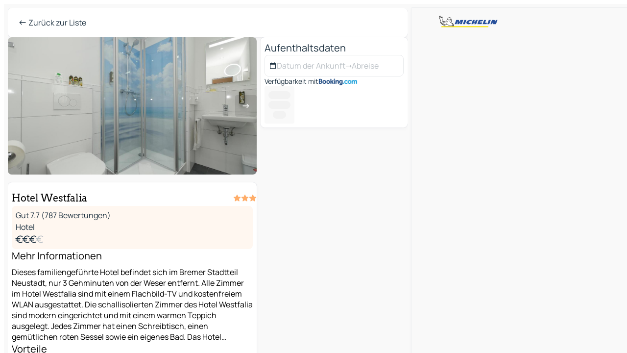

--- FILE ---
content_type: text/html
request_url: https://www.viamichelin.de/karten-stadtplan/hotels/poi/Bremen-28199-_-ct9dv9t4
body_size: 53445
content:
<!doctype html>
<html lang="de">

<head>
	<meta charset="utf-8" />
	<meta name="viewport" content="width=device-width, initial-scale=1, maximum-scale=1, user-scalable=no" />
	<meta name="apple-itunes-app" content="app-id=443142682" />
	<!-- start app -->
	
		<link href="../../../_app/immutable/assets/vnd.D6Q4K2v3.css" rel="stylesheet">
		<link href="../../../_app/immutable/assets/lib.DTlNOyE0.css" rel="stylesheet">
		<link href="../../../_app/immutable/assets/vnd.CPv2F40A.css" rel="stylesheet">
		<link href="../../../_app/immutable/assets/0.CQs4aOKJ.css" rel="stylesheet">
		<link href="../../../_app/immutable/assets/2.DTvqgUuk.css" rel="stylesheet"><!--1xg1a3p--><!--[!--><!--]--> <!--[!--><!--]--> <!--[!--><!--]--> <meta name="description" content="Hotel Westfalia  - Gratis-Reservierung. Finden Sie alle Informationen über diese Unterkunft mit ViaMichelin HOTEL und buchen Sie zum besten Preis. Kostenlose Stornierung"/> <meta property="og:type" content="website"/> <meta property="og:site_name" content="ViaMichelin"/> <!--[--><meta property="og:title" content="Hotel Westfalia - Bremen - Informationen und Buchungen online - ViaMichelin"/><!--]--> <!--[--><meta property="og:description" content="Hotel Westfalia  - Gratis-Reservierung. Finden Sie alle Informationen über diese Unterkunft mit ViaMichelin HOTEL und buchen Sie zum besten Preis. Kostenlose Stornierung"/><!--]--> <!--[--><meta property="og:image" content="https://www.viamichelin.de/_app/immutable/assets/logo-social.CPCa_Ogs.png"/><!--]--> <!--[--><meta property="og:url" content="https://www.viamichelin.de/karten-stadtplan/hotels/poi/bremen-28199-ct9dv9t4"/><!--]--> <!--[--><link rel="alternate" href="https://www.viamichelin.at/karten-stadtplan/hotels/poi/bremen-28199-ct9dv9t4" hreflang="de-at"/><link rel="alternate" href="https://fr.viamichelin.be/cartes-plans/hotels/poi/bremen-28199-ct9dv9t4" hreflang="fr-be"/><link rel="alternate" href="https://nl.viamichelin.be/kaarten-plattegronden/hotels/poi/bremen-28199-ct9dv9t4" hreflang="nl-be"/><link rel="alternate" href="https://de.viamichelin.ch/karten-stadtplan/hotels/poi/bremen-28199-ct9dv9t4" hreflang="de-ch"/><link rel="alternate" href="https://fr.viamichelin.ch/cartes-plans/hotels/poi/bremen-28199-ct9dv9t4" hreflang="fr-ch"/><link rel="alternate" href="https://it.viamichelin.ch/mappe-piantine/alberghi/poi/bremen-28199-ct9dv9t4" hreflang="it-ch"/><link rel="alternate" href="https://www.viamichelin.com/maps/hotels/poi/bremen-28199-ct9dv9t4" hreflang="en"/><link rel="alternate" href="https://www.viamichelin.es/mapas-planos/hoteles/poi/bremen-28199-ct9dv9t4" hreflang="es"/><link rel="alternate" href="https://www.viamichelin.fr/cartes-plans/hotels/poi/bremen-28199-ct9dv9t4" hreflang="fr"/><link rel="alternate" href="https://www.viamichelin.it/mappe-piantine/alberghi/poi/bremen-28199-ct9dv9t4" hreflang="it"/><link rel="alternate" href="https://www.viamichelin.ie/maps/hotels/poi/bremen-28199-ct9dv9t4" hreflang="en-ie"/><link rel="alternate" href="https://www.viamichelin.nl/kaarten-plattegronden/hotels/poi/bremen-28199-ct9dv9t4" hreflang="nl"/><link rel="alternate" href="https://www.viamichelin.pt/mapas-plantas/hoteis/poi/bremen-28199-ct9dv9t4" hreflang="pt"/><link rel="alternate" href="https://www.viamichelin.co.uk/maps/hotels/poi/bremen-28199-ct9dv9t4" hreflang="en-gb"/><link rel="canonical" href="https://www.viamichelin.de/karten-stadtplan/hotels/poi/bremen-28199-ct9dv9t4"/><!--]--> <!--[--><!--[--><!----><script type="application/ld+json">{
  "@context": "https://schema.org",
  "@type": "Hotel",
  "name": "Hotel Westfalia",
  "description": "Dieses familiengeführte Hotel befindet sich im Bremer Stadtteil Neustadt, nur 3 Gehminuten von der Weser entfernt. Alle Zimmer im Hotel Westfalia sind mit einem Flachbild-TV und kostenfreiem WLAN ausgestattet.\n\nDie schallisolierten Zimmer des Hotel Westfalia sind modern eingerichtet und mit einem warmen Teppich ausgelegt. Jedes Zimmer hat einen Schreibtisch, einen gemütlichen roten Sessel sowie ein eigenes Bad.\n\nDas Hotel Westfalia bietet täglich ein Frühstücksbuffet, Drinks gibt es an der Bar. Sie erreichen die Cafés und Restaurants der Weserpromenade in nur 5 Minuten zu Fuß.\n\nBis zur Altstadt von Bremen und zum Rathaus sind es lediglich 10 Gehminuten. Der Weserradweg lädt zu Touren ein. Im Hotel finden Sie einen Fahrradreperaturservice und einen Abstellraum für Räder.\n\nDas Hotel Westfalia stellt Parkplätze zur Verfügung. Der Flughafen Bremen sowie die Messe Bremen sind jeweils 3 km entfernt.",
  "image": "https://q-xx.bstatic.com/xdata/images/hotel/max1920/247235173.jpg?k=421bb021e7de1f51fcd39b878393e3ac9882335e84006798ffdf5a5c8ad6ab8d&o=&a=305168",
  "address": {
    "@type": "PostalAddress",
    "streetAddress": "Langemarckstr. 38-42",
    "addressLocality": "28199 Bremen",
    "postalCode": "28199",
    "addressCountry": "DEU"
  },
  "geo": {
    "@type": "GeoCoordinates",
    "latitude": 53.074522,
    "longitude": 8.794573
  },
  "aggregateRating": {
    "@type": "AggregateRating",
    "ratingValue": 7.7,
    "reviewCount": 787,
    "bestRating": 10,
    "worstRating": 0
  }
}</script><!----><!--]--><!--]--><!----><title>Hotel Westfalia - Bremen - Informationen und Buchungen online - ViaMichelin</title>
	<!-- end app -->

	<meta name="google-site-verification" content="CL-uzYwnXGfxSiXbXpzdq8blL31U9EV5TJbwJNWnml4" />

	<link rel="icon" href="../../../favicon.png" />

	<!-- Start Consent -->
	<script nonce="8MkG4ndP4moUD0NcqklTZw==" id="spcloader" async fetchpriority="high" type="text/javascript"
		src="https://sdk.privacy-center.org/a1a55c7f-7f45-4e4b-80ac-b48e44c2fe99/loader.js?target=www.viamichelin.de"></script>
	<script nonce="8MkG4ndP4moUD0NcqklTZw==" type="text/javascript" async>
			window.didomiOnReady = window.didomiOnReady || [];
			window.didomiEventListeners = window.didomiEventListeners || [];

			window.didomiEventListeners.push(
				{
					event: "notice.shown",
					listener() {
						const $link = document.querySelector(
							".didomi-notice-view-partners-link-in-text"
						);
						if (!$link) {
							return;
						}
						$link.removeAttribute("href");
						$link.addEventListener("click", () => {
							Didomi.preferences.show("vendors");
						});
					},
				},
				{
					event: "notice.clickagree",
					listener() {
						window.postMessage({ type: 'didomi_clickagree'})
					}
				}
			);

			window.didomiConfig = {
				user: {
					bots: {
						consentRequired: false,
					},
				},
				preferences: {
					showWhenConsentIsMissing: false,
				},
			};

			window.gdprAppliesGlobally = true;
			// prettier-ignore
			!function(){function t(e){if(!window.frames[e]){if(document.body&&document.body.firstChild){let a=document.body,n=document.createElement("iframe");n.style.display="none",n.name=e,n.title=e,a.insertBefore(n,a.firstChild)}else setTimeout(function(){t(e)},5)}}function e(t,e,a,n,i){function r(t,a,n,r){if("function"!=typeof n)return;window[e]||(window[e]=[]);let s=!1;i&&(s=i(t,r,n)),s||window[e].push({command:t,version:a,callback:n,parameter:r})}function s(e){if(!window[t]||!0!==window[t].stub||!e.data)return;let i="string"==typeof e.data,r;try{r=i?JSON.parse(e.data):e.data}catch(s){return}if(r[a]){let f=r[a];window[t](f.command,f.version,function(t,a){let r={};r[n]={returnValue:t,success:a,callId:f.callId},e.source.postMessage(i?JSON.stringify(r):r,"*")},f.parameter)}}r.stub=!0,r.stubVersion=2,"function"!=typeof window[t]&&(window[t]=r,window.addEventListener?window.addEventListener("message",s,!1):window.attachEvent("onmessage",s))}e("__uspapi","__uspapiBuffer","__uspapiCall","__uspapiReturn"),t("__uspapiLocator"),e("__tcfapi","__tcfapiBuffr","__tcl","__tcfapiReturn"),t("__tcfapiLocator")}();
		</script>
	<!-- End Consent -->

	<!-- Start Google tag manager -->
	<script src="https://www.googletagmanager.com/gtag/js?id=G-TCZ7FRT2M4" defer type="didomi/javascript"
		nonce="8MkG4ndP4moUD0NcqklTZw==" fetchpriority="low"></script>
	<script nonce="8MkG4ndP4moUD0NcqklTZw==" type="text/javascript" defer>
			window.dataLayer = window.dataLayer || [];
			function gtag() {
				dataLayer.push(arguments);
			}
			gtag('js', new Date());
			gtag('config', 'G-TCZ7FRT2M4', { send_page_view: false });
		</script>
	<!-- End Google tag manager -->
</head>

<body data-sveltekit-preload-data="hover" class="text-body">
	<div style="display: contents"><!--[--><!--[--><!----><!--[--><!--]--> <!--[--><!----><div class="main-container bg-neutral-weak big-datasheet-panel homepage svelte-9k52vj" style="--bottomsheet-height-offset: -0px;"><div class="map svelte-9k52vj"><div class="h-full w-full md:shadow-smooth-block md:relative svelte-839hsq" data-testid="map-container"><!--[!--><!--]--></div><!----> <!--[!--><!--]--> <img src="/_app/immutable/assets/vm-logo-bib-michelin.Dd_LzvJh.svg" alt="Michelin" class="absolute left-14 top-6 md:block hidden z-hover" height="24" width="120"/> <img height="32" width="126" src="/_app/immutable/assets/vm-logo-large.BEgj6SJ1.svg" alt="ViaMichelin" class="absolute-center-x top-2 md:hidden z-hover"/></div> <!--[!--><!--]--> <div class="slot-container md:p-2 md:pr-0 md:h-dvh printable svelte-9k52vj"><div class="md:overflow-hidden md:rd-2 md:h-dvh max-h-full printable"><div class="slot-wrapper h-full scrollbar-thin printable md:bg-neutral-weakest svelte-9k52vj"><!--[!--><!--]--> <!--[--><!----><!--[--><!----><!--[!--><!----><!--[--><div class="fixed top-2 left-2 z-hover md:hidden"><button type="button" aria-label="Zurück zur Liste" class="btn-filled-white btn-md min-w-max"><!--[!--><!--[--><!----><span class="flex w-max text-xl"><!--[--><!----><span class="icon-arrow-left inline-block"><!----></span><!----><!--]--><!----></span><!----><!--]--> <!--[!--><!--]--> <!--[!--><!--]--><!--]--> <!--[!--><!--]--></button><!----></div> <div class="flex flex-col relative top-0 w-full gap-4 bg-neutral-weakest md:bg-neutral-weak"><div class="hidden md:block"><header role="banner" class="flex items-center w-full py-1 justify-between md:rd-2 md:bg-neutral-weakest md:shadow-smooth-block md:py-2 px-2 md:py-0"><!--[!--><!--[!--><!--[--><!--[!--><button type="button" class="btn-filled-white btn-md min-w-max"><!--[!--><!--[--><!----><span class="flex w-max"><!--[--><!----><span class="icon-west inline-block"><!----></span><!----><!--]--><!----></span><!----><!--]--> <!--[--><span class="ml-1">Zurück zur Liste</span><!--]--> <!--[!--><!--]--><!--]--> <!--[!--><!--]--></button><!--]--><!--]--><!--]--><!--]--> <!--[!--><!--[!--><!--]--><!--]--></header><!----></div> <div class="grid-cols-[minmax(0,1fr)_300px] rd-2 md:pb-0 flex-1 gap-2 w-full md:grid svelte-18vujdd"><div class="flex-1 rd-2"><!--[--><div class="w-full h-70 absolute md:relative md:mb-4 md:block md:rd-2 rd-2 delay-500 svelte-18vujdd"><div class="transition-transform transform-gpu duration-500 md:translate-y-0 rd-2 translate-y-100% svelte-18vujdd"><!----><div class="container-carousel w-full relative cursor-pointer minimal svelte-w1l4d7" role="region" aria-roledescription="carousel" aria-label="Image carousel"><!--[!--><!--]--> <div class="h-70"><button type="button" aria-label="Vorherigen Inhalt ansehen" aria-hidden="true" class="btn-ghost-white btn-md left-arrow-container absolute left-0 hidden min-w-max"><!--[!--><!--[--><!----><span class="flex w-max"><!--[--><!----><span class="icon-west inline-block"><!----></span><!----><!--]--><!----></span><!----><!--]--> <!--[!--><!--]--> <!--[!--><!--]--><!--]--> <!--[!--><!--]--></button><!----> <ul class="carousel flex h-100% overflow-x-scroll m-0 p-0 list-none bg-neutral-weakest rd-2 svelte-w1l4d7" aria-roledescription="slide" role="group" aria-label="bild 1 auf 10"><!--[--><li class="img-container items-center flex grow-0 shrink-0 justify-center w-full cursor-pointer svelte-w1l4d7" role="button" tabindex="0" data-testid="image-button-0"><figure class="img-wrapper w-full m-0 p-0 h-full overflow-hidden"><!--[!--><img loading="lazy" decoding="async" src="https://q-xx.bstatic.com/xdata/images/hotel/max320/247235173.jpg?k=421bb021e7de1f51fcd39b878393e3ac9882335e84006798ffdf5a5c8ad6ab8d&amp;o=&amp;a=305168" alt="Hotel Westfalia - Bremen - 0" class="h-full w-full" srcset="https://q-xx.bstatic.com/xdata/images/hotel/max160/247235173.jpg?k=421bb021e7de1f51fcd39b878393e3ac9882335e84006798ffdf5a5c8ad6ab8d&amp;o=&amp;a=305168 160w, https://q-xx.bstatic.com/xdata/images/hotel/max320/247235173.jpg?k=421bb021e7de1f51fcd39b878393e3ac9882335e84006798ffdf5a5c8ad6ab8d&amp;o=&amp;a=305168 320w, https://q-xx.bstatic.com/xdata/images/hotel/max640/247235173.jpg?k=421bb021e7de1f51fcd39b878393e3ac9882335e84006798ffdf5a5c8ad6ab8d&amp;o=&amp;a=305168 640w, https://q-xx.bstatic.com/xdata/images/hotel/max960/247235173.jpg?k=421bb021e7de1f51fcd39b878393e3ac9882335e84006798ffdf5a5c8ad6ab8d&amp;o=&amp;a=305168 960w, https://q-xx.bstatic.com/xdata/images/hotel/max1280/247235173.jpg?k=421bb021e7de1f51fcd39b878393e3ac9882335e84006798ffdf5a5c8ad6ab8d&amp;o=&amp;a=305168 1280w, https://q-xx.bstatic.com/xdata/images/hotel/max1920/247235173.jpg?k=421bb021e7de1f51fcd39b878393e3ac9882335e84006798ffdf5a5c8ad6ab8d&amp;o=&amp;a=305168 1920w" style="object-fit: cover;" onerror="this.__e=event"/><!----> <!--[!--><!--]--><!--]--></figure></li><li class="img-container items-center flex grow-0 shrink-0 justify-center w-full cursor-pointer svelte-w1l4d7" role="button" tabindex="0" data-testid="image-button-1"><figure class="img-wrapper w-full m-0 p-0 h-full overflow-hidden"><!--[!--><img loading="lazy" decoding="async" src="https://q-xx.bstatic.com/xdata/images/hotel/max320/247234351.jpg?k=34f89edad194733307df3038c7bdebbb5d695ab7a56e6334e50328eacf1ef44f&amp;o=&amp;a=305168" alt="Hotel Westfalia - Bremen - 1" class="h-full w-full" srcset="https://q-xx.bstatic.com/xdata/images/hotel/max160/247234351.jpg?k=34f89edad194733307df3038c7bdebbb5d695ab7a56e6334e50328eacf1ef44f&amp;o=&amp;a=305168 160w, https://q-xx.bstatic.com/xdata/images/hotel/max320/247234351.jpg?k=34f89edad194733307df3038c7bdebbb5d695ab7a56e6334e50328eacf1ef44f&amp;o=&amp;a=305168 320w, https://q-xx.bstatic.com/xdata/images/hotel/max640/247234351.jpg?k=34f89edad194733307df3038c7bdebbb5d695ab7a56e6334e50328eacf1ef44f&amp;o=&amp;a=305168 640w, https://q-xx.bstatic.com/xdata/images/hotel/max960/247234351.jpg?k=34f89edad194733307df3038c7bdebbb5d695ab7a56e6334e50328eacf1ef44f&amp;o=&amp;a=305168 960w, https://q-xx.bstatic.com/xdata/images/hotel/max1280/247234351.jpg?k=34f89edad194733307df3038c7bdebbb5d695ab7a56e6334e50328eacf1ef44f&amp;o=&amp;a=305168 1280w, https://q-xx.bstatic.com/xdata/images/hotel/max1920/247234351.jpg?k=34f89edad194733307df3038c7bdebbb5d695ab7a56e6334e50328eacf1ef44f&amp;o=&amp;a=305168 1920w" style="object-fit: cover;" onerror="this.__e=event"/><!----> <!--[!--><!--]--><!--]--></figure></li><li class="img-container items-center flex grow-0 shrink-0 justify-center w-full cursor-pointer svelte-w1l4d7" role="button" tabindex="0" data-testid="image-button-2"><figure class="img-wrapper w-full m-0 p-0 h-full overflow-hidden"><!--[!--><img loading="lazy" decoding="async" src="https://q-xx.bstatic.com/xdata/images/hotel/max320/131732411.jpg?k=ee0a3060c105d4783ed83e4341e8a002899326beb7754be2005505aede746f9e&amp;o=&amp;a=305168" alt="Hotel Westfalia - Bremen - 2" class="h-full w-full" srcset="https://q-xx.bstatic.com/xdata/images/hotel/max160/131732411.jpg?k=ee0a3060c105d4783ed83e4341e8a002899326beb7754be2005505aede746f9e&amp;o=&amp;a=305168 160w, https://q-xx.bstatic.com/xdata/images/hotel/max320/131732411.jpg?k=ee0a3060c105d4783ed83e4341e8a002899326beb7754be2005505aede746f9e&amp;o=&amp;a=305168 320w, https://q-xx.bstatic.com/xdata/images/hotel/max640/131732411.jpg?k=ee0a3060c105d4783ed83e4341e8a002899326beb7754be2005505aede746f9e&amp;o=&amp;a=305168 640w, https://q-xx.bstatic.com/xdata/images/hotel/max960/131732411.jpg?k=ee0a3060c105d4783ed83e4341e8a002899326beb7754be2005505aede746f9e&amp;o=&amp;a=305168 960w, https://q-xx.bstatic.com/xdata/images/hotel/max1280/131732411.jpg?k=ee0a3060c105d4783ed83e4341e8a002899326beb7754be2005505aede746f9e&amp;o=&amp;a=305168 1280w, https://q-xx.bstatic.com/xdata/images/hotel/max1920/131732411.jpg?k=ee0a3060c105d4783ed83e4341e8a002899326beb7754be2005505aede746f9e&amp;o=&amp;a=305168 1920w" style="object-fit: cover;" onerror="this.__e=event"/><!----> <!--[!--><!--]--><!--]--></figure></li><li class="img-container items-center flex grow-0 shrink-0 justify-center w-full cursor-pointer svelte-w1l4d7" role="button" tabindex="0" data-testid="image-button-3"><figure class="img-wrapper w-full m-0 p-0 h-full overflow-hidden"><!--[!--><img loading="lazy" decoding="async" src="https://q-xx.bstatic.com/xdata/images/hotel/max320/247232956.jpg?k=2f93b8289d58556e82ca7c8f0d5e266a6314547c9c5d301989e4ffe7d2d48276&amp;o=&amp;a=305168" alt="Hotel Westfalia - Bremen - 3" class="h-full w-full" srcset="https://q-xx.bstatic.com/xdata/images/hotel/max160/247232956.jpg?k=2f93b8289d58556e82ca7c8f0d5e266a6314547c9c5d301989e4ffe7d2d48276&amp;o=&amp;a=305168 160w, https://q-xx.bstatic.com/xdata/images/hotel/max320/247232956.jpg?k=2f93b8289d58556e82ca7c8f0d5e266a6314547c9c5d301989e4ffe7d2d48276&amp;o=&amp;a=305168 320w, https://q-xx.bstatic.com/xdata/images/hotel/max640/247232956.jpg?k=2f93b8289d58556e82ca7c8f0d5e266a6314547c9c5d301989e4ffe7d2d48276&amp;o=&amp;a=305168 640w, https://q-xx.bstatic.com/xdata/images/hotel/max960/247232956.jpg?k=2f93b8289d58556e82ca7c8f0d5e266a6314547c9c5d301989e4ffe7d2d48276&amp;o=&amp;a=305168 960w, https://q-xx.bstatic.com/xdata/images/hotel/max1280/247232956.jpg?k=2f93b8289d58556e82ca7c8f0d5e266a6314547c9c5d301989e4ffe7d2d48276&amp;o=&amp;a=305168 1280w, https://q-xx.bstatic.com/xdata/images/hotel/max1920/247232956.jpg?k=2f93b8289d58556e82ca7c8f0d5e266a6314547c9c5d301989e4ffe7d2d48276&amp;o=&amp;a=305168 1920w" style="object-fit: cover;" onerror="this.__e=event"/><!----> <!--[!--><!--]--><!--]--></figure></li><li class="img-container items-center flex grow-0 shrink-0 justify-center w-full cursor-pointer svelte-w1l4d7" role="button" tabindex="0" data-testid="image-button-4"><figure class="img-wrapper w-full m-0 p-0 h-full overflow-hidden"><!--[!--><img loading="lazy" decoding="async" src="https://q-xx.bstatic.com/xdata/images/hotel/max320/88830280.jpg?k=901efdc7a601fd9212e65c7a52b61cb8e235e79d15fe5aa32b063f91f5d1e64d&amp;o=&amp;a=305168" alt="Hotel Westfalia - Bremen - 4" class="h-full w-full" srcset="https://q-xx.bstatic.com/xdata/images/hotel/max160/88830280.jpg?k=901efdc7a601fd9212e65c7a52b61cb8e235e79d15fe5aa32b063f91f5d1e64d&amp;o=&amp;a=305168 160w, https://q-xx.bstatic.com/xdata/images/hotel/max320/88830280.jpg?k=901efdc7a601fd9212e65c7a52b61cb8e235e79d15fe5aa32b063f91f5d1e64d&amp;o=&amp;a=305168 320w, https://q-xx.bstatic.com/xdata/images/hotel/max640/88830280.jpg?k=901efdc7a601fd9212e65c7a52b61cb8e235e79d15fe5aa32b063f91f5d1e64d&amp;o=&amp;a=305168 640w, https://q-xx.bstatic.com/xdata/images/hotel/max960/88830280.jpg?k=901efdc7a601fd9212e65c7a52b61cb8e235e79d15fe5aa32b063f91f5d1e64d&amp;o=&amp;a=305168 960w, https://q-xx.bstatic.com/xdata/images/hotel/max1280/88830280.jpg?k=901efdc7a601fd9212e65c7a52b61cb8e235e79d15fe5aa32b063f91f5d1e64d&amp;o=&amp;a=305168 1280w, https://q-xx.bstatic.com/xdata/images/hotel/max1920/88830280.jpg?k=901efdc7a601fd9212e65c7a52b61cb8e235e79d15fe5aa32b063f91f5d1e64d&amp;o=&amp;a=305168 1920w" style="object-fit: cover;" onerror="this.__e=event"/><!----> <!--[!--><!--]--><!--]--></figure></li><li class="img-container items-center flex grow-0 shrink-0 justify-center w-full cursor-pointer svelte-w1l4d7" role="button" tabindex="0" data-testid="image-button-5"><figure class="img-wrapper w-full m-0 p-0 h-full overflow-hidden"><!--[!--><img loading="lazy" decoding="async" src="https://q-xx.bstatic.com/xdata/images/hotel/max320/88829580.jpg?k=e5abcb00a7352252eca6775764fc5ac86ebe4b267a672306493b889139a75b50&amp;o=&amp;a=305168" alt="Hotel Westfalia - Bremen - 5" class="h-full w-full" srcset="https://q-xx.bstatic.com/xdata/images/hotel/max160/88829580.jpg?k=e5abcb00a7352252eca6775764fc5ac86ebe4b267a672306493b889139a75b50&amp;o=&amp;a=305168 160w, https://q-xx.bstatic.com/xdata/images/hotel/max320/88829580.jpg?k=e5abcb00a7352252eca6775764fc5ac86ebe4b267a672306493b889139a75b50&amp;o=&amp;a=305168 320w, https://q-xx.bstatic.com/xdata/images/hotel/max640/88829580.jpg?k=e5abcb00a7352252eca6775764fc5ac86ebe4b267a672306493b889139a75b50&amp;o=&amp;a=305168 640w, https://q-xx.bstatic.com/xdata/images/hotel/max960/88829580.jpg?k=e5abcb00a7352252eca6775764fc5ac86ebe4b267a672306493b889139a75b50&amp;o=&amp;a=305168 960w, https://q-xx.bstatic.com/xdata/images/hotel/max1280/88829580.jpg?k=e5abcb00a7352252eca6775764fc5ac86ebe4b267a672306493b889139a75b50&amp;o=&amp;a=305168 1280w, https://q-xx.bstatic.com/xdata/images/hotel/max1920/88829580.jpg?k=e5abcb00a7352252eca6775764fc5ac86ebe4b267a672306493b889139a75b50&amp;o=&amp;a=305168 1920w" style="object-fit: cover;" onerror="this.__e=event"/><!----> <!--[!--><!--]--><!--]--></figure></li><li class="img-container items-center flex grow-0 shrink-0 justify-center w-full cursor-pointer svelte-w1l4d7" role="button" tabindex="0" data-testid="image-button-6"><figure class="img-wrapper w-full m-0 p-0 h-full overflow-hidden"><!--[!--><img loading="lazy" decoding="async" src="https://q-xx.bstatic.com/xdata/images/hotel/max320/88829662.jpg?k=81a5ce72aeec0755f3046c6a6d227a3d5d182ed952e406aa34360e056149349f&amp;o=&amp;a=305168" alt="Hotel Westfalia - Bremen - 6" class="h-full w-full" srcset="https://q-xx.bstatic.com/xdata/images/hotel/max160/88829662.jpg?k=81a5ce72aeec0755f3046c6a6d227a3d5d182ed952e406aa34360e056149349f&amp;o=&amp;a=305168 160w, https://q-xx.bstatic.com/xdata/images/hotel/max320/88829662.jpg?k=81a5ce72aeec0755f3046c6a6d227a3d5d182ed952e406aa34360e056149349f&amp;o=&amp;a=305168 320w, https://q-xx.bstatic.com/xdata/images/hotel/max640/88829662.jpg?k=81a5ce72aeec0755f3046c6a6d227a3d5d182ed952e406aa34360e056149349f&amp;o=&amp;a=305168 640w, https://q-xx.bstatic.com/xdata/images/hotel/max960/88829662.jpg?k=81a5ce72aeec0755f3046c6a6d227a3d5d182ed952e406aa34360e056149349f&amp;o=&amp;a=305168 960w, https://q-xx.bstatic.com/xdata/images/hotel/max1280/88829662.jpg?k=81a5ce72aeec0755f3046c6a6d227a3d5d182ed952e406aa34360e056149349f&amp;o=&amp;a=305168 1280w, https://q-xx.bstatic.com/xdata/images/hotel/max1920/88829662.jpg?k=81a5ce72aeec0755f3046c6a6d227a3d5d182ed952e406aa34360e056149349f&amp;o=&amp;a=305168 1920w" style="object-fit: cover;" onerror="this.__e=event"/><!----> <!--[!--><!--]--><!--]--></figure></li><li class="img-container items-center flex grow-0 shrink-0 justify-center w-full cursor-pointer svelte-w1l4d7" role="button" tabindex="0" data-testid="image-button-7"><figure class="img-wrapper w-full m-0 p-0 h-full overflow-hidden"><!--[!--><img loading="lazy" decoding="async" src="https://q-xx.bstatic.com/xdata/images/hotel/max320/88830276.jpg?k=77f31e92bd85bd8782eb2d3ec52790dd675de430d982d2c320f172977b095e3a&amp;o=&amp;a=305168" alt="Hotel Westfalia - Bremen - 7" class="h-full w-full" srcset="https://q-xx.bstatic.com/xdata/images/hotel/max160/88830276.jpg?k=77f31e92bd85bd8782eb2d3ec52790dd675de430d982d2c320f172977b095e3a&amp;o=&amp;a=305168 160w, https://q-xx.bstatic.com/xdata/images/hotel/max320/88830276.jpg?k=77f31e92bd85bd8782eb2d3ec52790dd675de430d982d2c320f172977b095e3a&amp;o=&amp;a=305168 320w, https://q-xx.bstatic.com/xdata/images/hotel/max640/88830276.jpg?k=77f31e92bd85bd8782eb2d3ec52790dd675de430d982d2c320f172977b095e3a&amp;o=&amp;a=305168 640w, https://q-xx.bstatic.com/xdata/images/hotel/max960/88830276.jpg?k=77f31e92bd85bd8782eb2d3ec52790dd675de430d982d2c320f172977b095e3a&amp;o=&amp;a=305168 960w, https://q-xx.bstatic.com/xdata/images/hotel/max1280/88830276.jpg?k=77f31e92bd85bd8782eb2d3ec52790dd675de430d982d2c320f172977b095e3a&amp;o=&amp;a=305168 1280w, https://q-xx.bstatic.com/xdata/images/hotel/max1920/88830276.jpg?k=77f31e92bd85bd8782eb2d3ec52790dd675de430d982d2c320f172977b095e3a&amp;o=&amp;a=305168 1920w" style="object-fit: cover;" onerror="this.__e=event"/><!----> <!--[!--><!--]--><!--]--></figure></li><li class="img-container items-center flex grow-0 shrink-0 justify-center w-full cursor-pointer svelte-w1l4d7" role="button" tabindex="0" data-testid="image-button-8"><figure class="img-wrapper w-full m-0 p-0 h-full overflow-hidden"><!--[!--><img loading="lazy" decoding="async" src="https://q-xx.bstatic.com/xdata/images/hotel/max320/88830584.jpg?k=81b7ec00496bb789cb5d9a65666575befa292d74bdd73a39aa9a94291d12cbe8&amp;o=&amp;a=305168" alt="Hotel Westfalia - Bremen - 8" class="h-full w-full" srcset="https://q-xx.bstatic.com/xdata/images/hotel/max160/88830584.jpg?k=81b7ec00496bb789cb5d9a65666575befa292d74bdd73a39aa9a94291d12cbe8&amp;o=&amp;a=305168 160w, https://q-xx.bstatic.com/xdata/images/hotel/max320/88830584.jpg?k=81b7ec00496bb789cb5d9a65666575befa292d74bdd73a39aa9a94291d12cbe8&amp;o=&amp;a=305168 320w, https://q-xx.bstatic.com/xdata/images/hotel/max640/88830584.jpg?k=81b7ec00496bb789cb5d9a65666575befa292d74bdd73a39aa9a94291d12cbe8&amp;o=&amp;a=305168 640w, https://q-xx.bstatic.com/xdata/images/hotel/max960/88830584.jpg?k=81b7ec00496bb789cb5d9a65666575befa292d74bdd73a39aa9a94291d12cbe8&amp;o=&amp;a=305168 960w, https://q-xx.bstatic.com/xdata/images/hotel/max1280/88830584.jpg?k=81b7ec00496bb789cb5d9a65666575befa292d74bdd73a39aa9a94291d12cbe8&amp;o=&amp;a=305168 1280w, https://q-xx.bstatic.com/xdata/images/hotel/max1920/88830584.jpg?k=81b7ec00496bb789cb5d9a65666575befa292d74bdd73a39aa9a94291d12cbe8&amp;o=&amp;a=305168 1920w" style="object-fit: cover;" onerror="this.__e=event"/><!----> <!--[!--><!--]--><!--]--></figure></li><li class="img-container items-center flex grow-0 shrink-0 justify-center w-full cursor-pointer svelte-w1l4d7" role="button" tabindex="0" data-testid="image-button-9"><figure class="img-wrapper w-full m-0 p-0 h-full overflow-hidden"><!--[!--><img loading="lazy" decoding="async" src="https://q-xx.bstatic.com/xdata/images/hotel/max320/247234989.jpg?k=15c834169cbcde2656375a9da47ab403d00b0fb553e63f5d574926b840f3d9e4&amp;o=&amp;a=305168" alt="Hotel Westfalia - Bremen - 9" class="h-full w-full" srcset="https://q-xx.bstatic.com/xdata/images/hotel/max160/247234989.jpg?k=15c834169cbcde2656375a9da47ab403d00b0fb553e63f5d574926b840f3d9e4&amp;o=&amp;a=305168 160w, https://q-xx.bstatic.com/xdata/images/hotel/max320/247234989.jpg?k=15c834169cbcde2656375a9da47ab403d00b0fb553e63f5d574926b840f3d9e4&amp;o=&amp;a=305168 320w, https://q-xx.bstatic.com/xdata/images/hotel/max640/247234989.jpg?k=15c834169cbcde2656375a9da47ab403d00b0fb553e63f5d574926b840f3d9e4&amp;o=&amp;a=305168 640w, https://q-xx.bstatic.com/xdata/images/hotel/max960/247234989.jpg?k=15c834169cbcde2656375a9da47ab403d00b0fb553e63f5d574926b840f3d9e4&amp;o=&amp;a=305168 960w, https://q-xx.bstatic.com/xdata/images/hotel/max1280/247234989.jpg?k=15c834169cbcde2656375a9da47ab403d00b0fb553e63f5d574926b840f3d9e4&amp;o=&amp;a=305168 1280w, https://q-xx.bstatic.com/xdata/images/hotel/max1920/247234989.jpg?k=15c834169cbcde2656375a9da47ab403d00b0fb553e63f5d574926b840f3d9e4&amp;o=&amp;a=305168 1920w" style="object-fit: cover;" onerror="this.__e=event"/><!----> <!--[!--><!--]--><!--]--></figure></li><!--]--></ul> <!--[--><div data-testid="indicators" class="indicators flex-wrap items-center bottom-0 flex h-14 justify-center left-50% absolute transform-translate-x--50% svelte-w1l4d7"><!--[--><span data-testid="indicator-0" class="rounded-full inline-block h-2 mx-1 w-2 transition-all cursor-default active svelte-w1l4d7"></span><span data-testid="indicator-1" class="rounded-full inline-block h-2 mx-1 w-2 transition-all cursor-default svelte-w1l4d7"></span><span data-testid="indicator-2" class="rounded-full inline-block h-2 mx-1 w-2 transition-all cursor-default svelte-w1l4d7"></span><span data-testid="indicator-3" class="rounded-full inline-block h-2 mx-1 w-2 transition-all cursor-default svelte-w1l4d7"></span><span data-testid="indicator-4" class="rounded-full inline-block h-2 mx-1 w-2 transition-all cursor-default svelte-w1l4d7"></span><span data-testid="indicator-5" class="rounded-full inline-block h-2 mx-1 w-2 transition-all cursor-default svelte-w1l4d7"></span><span data-testid="indicator-6" class="rounded-full inline-block h-2 mx-1 w-2 transition-all cursor-default svelte-w1l4d7"></span><span data-testid="indicator-7" class="rounded-full inline-block h-2 mx-1 w-2 transition-all cursor-default svelte-w1l4d7"></span><span data-testid="indicator-8" class="rounded-full inline-block h-2 mx-1 w-2 transition-all cursor-default svelte-w1l4d7"></span><span data-testid="indicator-9" class="rounded-full inline-block h-2 mx-1 w-2 transition-all cursor-default svelte-w1l4d7"></span><!--]--></div><!--]--> <button type="button" aria-label="Nächsten Inhalt ansehen" aria-hidden="false" class="btn-ghost-white btn-md right-arrow-container absolute right-0 hidden md:block min-w-max"><!--[!--><!--[--><!----><span class="flex w-max"><!--[--><!----><span class="icon-east inline-block"><!----></span><!----><!--]--><!----></span><!----><!--]--> <!--[!--><!--]--> <!--[!--><!--]--><!--]--> <!--[!--><!--]--></button><!----></div><!----></div><!----><!----></div></div> <div class="snap relative md:hidden svelte-18vujdd"></div> <div class="w-full h-70 absolute bg-neutral-weakest rd-2 md:hidden"></div><!--]--> <div class="flex flex-col gap-4 bg-neutral-weakest rd-2 relative md:shadow-smooth-block"><button type="button" class="snap-handle py-2 rd-2 b-0 flex justify-self-center justify-center bg-transparent md:hidden svelte-cyzkj2" aria-label="Toggle datasheet"><span class="rd-1 w-8 h-1 bg-base-15"></span></button> <div class="flex items-start justify-between md:mt-4 relative"><div class="snap-end clamp-lines-2 text-title px-2" data-testId="datasheet-title">Hotel Westfalia</div> <!--[!--><!--]--> <!--[--><div class="flex text-5 text-hotel h-8 items-center"><!----><span class="flex w-max"><!--[--><!----><span class="icon-grade inline-block mx--0.5"><!----></span><!----><!----><span class="icon-grade inline-block mx--0.5"><!----></span><!----><!----><span class="icon-grade inline-block mx--0.5"><!----></span><!----><!--]--><!----></span><!----><!----></div><!--]--></div> <div class="flex flex-col w-full gap-6 mb-6 px-2"><div class="svelte-cyzkj2"><!--[--><div class="flex gap-4 p-2 rd-2 w-full bg-hotel-weakest" data-testId="datasheet-summary"><!--[--><div class="md:hidden min-h-18"><img loading="lazy" decoding="async" src="https://q-xx.bstatic.com/xdata/images/hotel/max160/247235173.jpg?k=421bb021e7de1f51fcd39b878393e3ac9882335e84006798ffdf5a5c8ad6ab8d&amp;o=&amp;a=305168" alt="Bild des Orts" class="rd-2" style="width: 72px; height: 100%; object-fit: cover;" onerror="this.__e=event"/><!----></div><!--]--> <div class="flex flex-col min-w-0 justify-center"><!--[!--><!--]--> <div class="flex flex-col text-coloredneutral min-w-0"><!--[!--><!--]--> <!--[--><div class="truncate h-6" data-testId="datasheet-review">Gut 7.7 (787 Bewertungen)</div><!--]--> <!--[--><div class="truncate h-6" data-testId="datasheet-subtype">Hotel</div><!--]--> <!--[!--><!--[--><div class="flex flex-row items-center h-6 text-5"><div class="flex row w-max"><!----><span class="flex w-max text-coloredneutral"><!--[--><!----><span class="icon-currency-eur inline-block mx--0.75"><!----></span><!----><!----><span class="icon-currency-eur inline-block mx--0.75"><!----></span><!----><!----><span class="icon-currency-eur inline-block mx--0.75"><!----></span><!----><!--]--><!----></span><!----><!----> <!----><span class="flex w-max text-coloredneutral-weak"><!--[--><!----><span class="icon-currency-eur inline-block mx--0.75"><!----></span><!----><!--]--><!----></span><!----><!----></div><!----></div><!--]--><!--]--> <!--[!--><!--]--></div></div></div><!--]--><!----></div> <div class="flex flex-col gap-6 snap-map-button svelte-cyzkj2"><!--[--><!--[--><div><div class="text-lg mb-2">Mehr Informationen</div> <div class="clamp-lines-7">Dieses familiengeführte Hotel befindet sich im Bremer Stadtteil Neustadt, nur 3 Gehminuten von der Weser entfernt. Alle Zimmer im Hotel Westfalia sind mit einem Flachbild-TV und kostenfreiem WLAN ausgestattet.

Die schallisolierten Zimmer des Hotel Westfalia sind modern eingerichtet und mit einem warmen Teppich ausgelegt. Jedes Zimmer hat einen Schreibtisch, einen gemütlichen roten Sessel sowie ein eigenes Bad.

Das Hotel Westfalia bietet täglich ein Frühstücksbuffet, Drinks gibt es an der Bar. Sie erreichen die Cafés und Restaurants der Weserpromenade in nur 5 Minuten zu Fuß.

Bis zur Altstadt von Bremen und zum Rathaus sind es lediglich 10 Gehminuten. Der Weserradweg lädt zu Touren ein. Im Hotel finden Sie einen Fahrradreperaturservice und einen Abstellraum für Räder.

Das Hotel Westfalia stellt Parkplätze zur Verfügung. Der Flughafen Bremen sowie die Messe Bremen sind jeweils 3 km entfernt.</div> <!--[!--><!--]--><!----></div><!--]--> <!--[--><div><div class="text-lg mb-2">Vorteile</div> <div class="flex flex-row flex-wrap gap-1"><!--[--><div class="flex items-center justify-center w-max shrink-0  rd-full py-1 px-2 bg-hotel-weak text-coloredneutral svelte-snfjjm"><!--[!--><!--[!--><!--[!--><!--]--> <!--[--><span>Rollstuhlgerecht</span><!--]--> <!--[!--><!--]--><!--]--><!--]--></div><div class="flex items-center justify-center w-max shrink-0  rd-full py-1 px-2 bg-hotel-weak text-coloredneutral svelte-snfjjm"><!--[!--><!--[!--><!--[!--><!--]--> <!--[--><span>lokale WiFi-Verbindung</span><!--]--> <!--[!--><!--]--><!--]--><!--]--></div><div class="flex items-center justify-center w-max shrink-0  rd-full py-1 px-2 bg-hotel-weak text-coloredneutral svelte-snfjjm"><!--[!--><!--[!--><!--[!--><!--]--> <!--[--><span>Elektrisch aufladen</span><!--]--> <!--[!--><!--]--><!--]--><!--]--></div><div class="flex items-center justify-center w-max shrink-0  rd-full py-1 px-2 bg-hotel-weak text-coloredneutral svelte-snfjjm"><!--[!--><!--[!--><!--[!--><!--]--> <!--[--><span>Parkplätze</span><!--]--> <!--[!--><!--]--><!--]--><!--]--></div><div class="flex items-center justify-center w-max shrink-0  rd-full py-1 px-2 bg-hotel-weak text-coloredneutral svelte-snfjjm"><!--[!--><!--[!--><!--[!--><!--]--> <!--[--><span>Parkplatz vor Ort</span><!--]--> <!--[!--><!--]--><!--]--><!--]--></div><div class="flex items-center justify-center w-max shrink-0  rd-full py-1 px-2 bg-hotel-weak text-coloredneutral svelte-snfjjm"><!--[!--><!--[!--><!--[!--><!--]--> <!--[--><span>Privater Parkplatz</span><!--]--> <!--[!--><!--]--><!--]--><!--]--></div><div class="flex items-center justify-center w-max shrink-0  rd-full py-1 px-2 bg-hotel-weak text-coloredneutral svelte-snfjjm"><!--[!--><!--[!--><!--[!--><!--]--> <!--[--><span>Restaurant</span><!--]--> <!--[!--><!--]--><!--]--><!--]--></div><!--]--></div><!----></div><!--]--><!--]--> <!--[--><div><div class="text-lg mb-2">Ort</div> <address class="font-not-italic"><!--[-->Langemarckstr. 38-42<br/><!--]--> 28199 Bremen</address><!----></div><!--]--> <!--[--><button type="button" class="btn-outline-primary btn-md min-w-max"><!--[!--><!--[--><!----><span class="flex w-max"><!--[--><!----><span class="icon-map inline-block"><!----></span><!----><!--]--><!----></span><!----><!--]--> <!--[--><span class="ml-1">Auf der Karte anzeigen</span><!--]--> <!--[!--><!--]--><!--]--> <!--[!--><!--]--></button><!--]--><!----></div></div><!----> <!--[--><div class="sticky flex bottom-0 left-0 w-full bg-neutral-weakest rounded-b-2xl"><div class="flex flex-row gap-2 items-center bg-neutral-weakest  p-2 md:rd-2"><!--[!--><!--[--><!----><span role="link" tabindex="0" data-testid="datasheet-book-button" data-o="aHR0cHM6Ly93d3cuYm9va2luZy5jb20vaG90ZWwvZGUvd2VzdGZhbGlhLmh0bWw/YWlkPTMwNTE2OCZsYW5nPWRlJmxhYmVsPXZpYW0lN0NkYXRhc2hlZXQlN0Njb20lN0Nob21lcGFnZSU3Q2Rlc2t0b3AlN0MlN0MlN0MlN0NIT1RFTCU3Q09mZiU3QyU3QyU3Q2N0OWR2OXQ0JTdDMjk1NDc0JTdDJTdDJTdDMTc2OTc3OTQ4NzE0OSU3QyU3QzMlN0M=" class="obfuscated inline-block flex items-center gap-2 min-w-max btn-filled-primary btn-md"><!--[--><!----><div class="flex w-max"><!--[--><!----><div aria-label="Buchen" class="icon-hotel inline-block"><!----></div><!----><!--]--><!----></div><!----><!--]--> <!--[--><span>Buchen</span><!--]--> <!--[!--><!--]--><!----><!----></span><!----><!--]--><!--]--> <!--[--><button type="button" class="btn-outline-primary btn-md"><!--[!--><!--[--><!----><span class="flex w-max"><!--[--><!----><span class="icon-directions inline-block"><!----></span><!----><!--]--><!----></span><!----><!--]--> <!--[--><span class="ml-1 undefined text-wrap-balance">Route</span><!--]--> <!--[!--><!--]--><!--]--> <!--[!--><!--]--></button><!--]--> <!--[!--><!--]--> <!--[!--><!--]--></div><!----></div><!--]--></div></div> <!--[--><div class="flex flex-col items-start gap-4 mb-15"><!--[--><div class="snap flex p-2 flex-col items-start gap-2 self-stretch rd-2 bg-neutral-weakest md:shadow-smooth-block svelte-6q1tnq"><div class="text-lg text-coloredneutral self-stretch">Aufenthaltsdaten</div> <div class="flex items-start gap-2 self-stretch"><div role="group" id="DTRUb-Sil8" aria-labelledby="1djCdwKU6o" aria-describedby="FDk6Cwbuli" data-melt-datefield-field="" class="flex w-full bg-transparent max-w-full svelte-jkj03e" data-testid="hotel-date-range-picker"><div class="w-full h-44px b-1 border-rd-2 border-solid border-coloredneutral-weakest bg-neutral-weakest inline-flex items-center justify-between"><button role="button" aria-haspopup="dialog" aria-expanded="false" data-state="closed" aria-controls="sdNsJT4_8B" id="c2hHS1-z1w" data-melt-popover-trigger="" aria-label="Start und Enddatum mithilfe des Kalender-Widgets auswählen" data-segment="trigger" class="p-r-2 p-l-2 py-2 btn-ghost-primary bg-transparent border-0 inline-flex items-center justify-start w-full font-400 text-4 gap-1 truncate svelte-jkj03e"><!----><span class="icon-calendar inline-block text-coloredneutral" aria-hidden="true"><!----></span><!----><!----> <!----><span class="gap-0"><!--[!--><span class="text-coloredneutral-weak">Datum der Ankunft</span><!--]--></span><!----> <span aria-hidden="true" class="text-coloredneutral-weak">➝</span> <!----><!--[!--><span class="text-coloredneutral-weak">Abreise</span><!--]--><!----> <!--[!--><!--]--></button> <!--[!--><!--]--></div></div> <!--[!--><!--]--><!----></div> <!--[--><div class="w-full h-full justify-start items-center gap-0.5 inline-flex"><div class="text-coloredneutral text-sm">Verfügbarkeit mit</div> <img class="w-20 h-5" src="[data-uri]" alt="Booking.com"/></div><!--]--> <!--[--><div class="flex p-2 items-start gap-2 rd-1 bg-neutral-weak"><!----><span class="flex items-center gap-x-1 text-transparent select-none flex-col" data-testid="loading" aria-hidden="true"><!--[--><span class="bg-neutral-soft b-rounded-full leading-none my-0.5">----------</span><span class="bg-neutral-soft b-rounded-full leading-none my-0.5">----------</span><span class="bg-neutral-soft b-rounded-full leading-none my-0.5">------</span><!--]--><!----></span><!----><!----></div><!--]--></div><!--]--> <!--[!--><!--]--></div><!--]--></div></div><!----> <!--[--><footer role="contentinfo" data-sveltekit-preload-data="tap" class="bg-neutral-weakest flex flex-col gap-6 p-2 pb-0 lt-md:pb-20 relative svelte-1b4fnhr"><div class="flex flex-col gap-4 "><div class="flex justify-between"><img src="/_app/immutable/assets/vm-logo-bib-michelin.Dd_LzvJh.svg" alt="Michelin" height="24" width="120"/> <button type="button" class="btn-outline-primary btn-md min-w-max"><!--[!--><!--[--><!----><span class="flex w-max"><!--[--><!----><span class="icon-flag-de inline-block"><!----></span><!----><!--]--><!----></span><!----><!--]--> <!--[--><span class="ml-1">Deutsch</span><!--]--> <!--[!--><!--]--><!--]--> <!--[!--><!--]--></button><!----></div> <div class="flex flex-col md:flex-row md:flex-wrap gap-4"><!--[--><a href="https://3fe75001.sibforms.com/serve/[base64]" class="min-w-max btn-filled-primary btn-md svelte-1b8k1k" rel="noopener" target="_blank"><!--[!--><!--[--><!----><div class="flex w-max"><!--[--><!----><div class="icon-mail inline-block"><!----></div><!----><!--]--><!----></div><!----><!--]--> <!--[--><span class="px-1">Unseren Newsletter abonnieren</span><!--]--> <!--[!--><!--]--><!--]--></a><!--]--> <a href="https://www.viamichelin.de/magazine/?utm_source=viamichelin_web&amp;utm_medium=browse_button" class="min-w-max btn-filled-light btn-md svelte-1b8k1k" rel="external noopener" target="_blank"><!--[!--><!--[--><!----><div class="flex w-max"><!--[--><!----><div class="icon-menu-book inline-block"><!----></div><!----><!--]--><!----></div><!----><!--]--> <!--[--><span class="px-1">Das Info-Magazin ViaMichelin durchsuchen</span><!--]--> <!--[!--><!--]--><!--]--></a><!----></div></div> <!--[!--><!--]--> <!--[!--><!--]--><!----> <!--[--><!--[--><ol itemscope="" itemtype="http://schema.org/BreadcrumbList" class="breadcrumbs flex flex-wrap p-0 items-center whitespace-nowrap svelte-qo6nxf"><li itemprop="itemListElement" itemtype="http://schema.org/ListItem" itemscope="" class="svelte-qo6nxf"><a href="/" class="link inline svelte-1b8k1k" itemprop="item"><!--[--><span itemprop="name">Home</span><!----><!--]--></a><!----> <meta itemprop="position" content="0"/></li> <!--[--><!--[!--><!--]--><!--[--><li itemprop="itemListElement" itemtype="http://schema.org/ListItem" itemscope="" class="svelte-qo6nxf"><!--[--><a href="/" class="link inline svelte-1b8k1k" itemprop="item" data-sveltekit-preload-data="off"><!--[--><span itemprop="name">Karten Stadtplan</span><!----><!--]--></a><!--]--> <meta itemprop="position" content="2"/></li><!--]--><!--[--><li itemprop="itemListElement" itemtype="http://schema.org/ListItem" itemscope="" class="svelte-qo6nxf"><!--[--><a href="/karten-stadtplan/hotels" class="link inline svelte-1b8k1k" itemprop="item" data-sveltekit-preload-data="off"><!--[--><span itemprop="name">Hotels</span><!----><!--]--></a><!--]--> <meta itemprop="position" content="3"/></li><!--]--><!--[--><li itemprop="itemListElement" itemtype="http://schema.org/ListItem" itemscope="" class="svelte-qo6nxf"><!--[--><a href="/karten-stadtplan/hotels/bundesrepublik_deutschland" class="link inline svelte-1b8k1k" itemprop="item" data-sveltekit-preload-data="off"><!--[--><span itemprop="name">Bundesrepublik Deutschland</span><!----><!--]--></a><!--]--> <meta itemprop="position" content="4"/></li><!--]--><!--[--><li itemprop="itemListElement" itemtype="http://schema.org/ListItem" itemscope="" class="svelte-qo6nxf"><!--[--><a href="/karten-stadtplan/hotels/bundesrepublik_deutschland/bremen" class="link inline svelte-1b8k1k" itemprop="item" data-sveltekit-preload-data="off"><!--[--><span itemprop="name">Bremen</span><!----><!--]--></a><!--]--> <meta itemprop="position" content="5"/></li><!--]--><!--[--><li itemprop="itemListElement" itemtype="http://schema.org/ListItem" itemscope="" class="svelte-qo6nxf"><!--[--><a href="/karten-stadtplan/hotels/bundesrepublik_deutschland/bremen/bremen" class="link inline svelte-1b8k1k" itemprop="item" data-sveltekit-preload-data="off"><!--[--><span itemprop="name">Bremen</span><!----><!--]--></a><!--]--> <meta itemprop="position" content="6"/></li><!--]--><!--[--><li itemprop="itemListElement" itemtype="http://schema.org/ListItem" itemscope="" class="svelte-qo6nxf"><!--[--><a href="/karten-stadtplan/hotels/bundesrepublik_deutschland/bremen/bremen/neustadt-28199" class="link inline svelte-1b8k1k" itemprop="item" data-sveltekit-preload-data="off"><!--[--><span itemprop="name">Neustadt</span><!----><!--]--></a><!--]--> <meta itemprop="position" content="7"/></li><!--]--><!--[--><li itemprop="itemListElement" itemtype="http://schema.org/ListItem" itemscope="" class="svelte-qo6nxf"><!--[!--><span itemprop="name" class="text-md text-neutral-strongest">Hotel Westfalia</span><!--]--> <meta itemprop="position" content="8"/></li><!--]--><!--]--></ol><!--]--> <!--[--><h1 class="text-md font-medium">Hotel Westfalia - Bremen - Informationen und Buchungen online - ViaMichelin</h1><!--]--> <!--[--><!--[!--><p class="description">Hotel Westfalia  - Gratis-Reservierung. Finden Sie alle Informationen über diese Unterkunft mit ViaMichelin HOTEL und buchen Sie zum besten Preis. Kostenlose Stornierung</p><!--]--><!--]--> <!--[!--><!--]--> <!--[--><section class="flex flex-col gap-0 p-0 m-0"><!--[--><h2 class="border-b-1 border-b-solid text-coloredneutral-soft text-bold text-md m-0" data-testid="seo-footer-link-block-title"><button type="button" class="btn-ghost-primary btn-md w-full justify-between min-w-max"><!--[!--><!--[!--><!--]--> <!--[--><span class="mr-1">Neustadt</span><!--]--> <!--[--><!----><span class="flex w-max"><!--[--><!----><span class="icon-chevron-right inline-block"><!----></span><!----><!--]--><!----></span><!----><!--]--><!--]--> <!--[!--><!--]--></button><!----></h2> <ul data-testid="seo-footer-link-block-list" class="svelte-1ba0xl7"><!--[--><li><a href="/karten-stadtplan/bundesrepublik_deutschland/bremen/bremen/neustadt-28199" class="min-w-max link flex justify-start svelte-1b8k1k"><!--[!--><!--[!--><!--]--> <!--[--><span class="px-1">Neustadt Karten Stadtplan</span><!--]--> <!--[!--><!--]--><!--]--></a><!----></li><li><a href="/karten-stadtplan/verkehr/bundesrepublik_deutschland/bremen/bremen/neustadt-28199" class="min-w-max link flex justify-start svelte-1b8k1k"><!--[!--><!--[!--><!--]--> <!--[--><span class="px-1">Neustadt Verkehr</span><!--]--> <!--[!--><!--]--><!--]--></a><!----></li><li><a href="/karten-stadtplan/hotels/bundesrepublik_deutschland/bremen/bremen/neustadt-28199" class="min-w-max link flex justify-start svelte-1b8k1k"><!--[!--><!--[!--><!--]--> <!--[--><span class="px-1">Neustadt Hotels</span><!--]--> <!--[!--><!--]--><!--]--></a><!----></li><li><a href="/karten-stadtplan/restaurants/bundesrepublik_deutschland/bremen/bremen/neustadt-28199" class="min-w-max link flex justify-start svelte-1b8k1k"><!--[!--><!--[!--><!--]--> <!--[--><span class="px-1">Neustadt Restaurants</span><!--]--> <!--[!--><!--]--><!--]--></a><!----></li><li><a href="/karten-stadtplan/touristische-attraktionen/bundesrepublik_deutschland/bremen/bremen/neustadt-28199" class="min-w-max link flex justify-start svelte-1b8k1k"><!--[!--><!--[!--><!--]--> <!--[--><span class="px-1">Neustadt Touristische Attraktionen</span><!--]--> <!--[!--><!--]--><!--]--></a><!----></li><li><a href="/karten-stadtplan/tankstellen/bundesrepublik_deutschland/bremen/bremen/neustadt-28199" class="min-w-max link flex justify-start svelte-1b8k1k"><!--[!--><!--[!--><!--]--> <!--[--><span class="px-1">Neustadt Tankstellen</span><!--]--> <!--[!--><!--]--><!--]--></a><!----></li><li><a href="/karten-stadtplan/parkplatze/bundesrepublik_deutschland/bremen/bremen/neustadt-28199" class="min-w-max link flex justify-start svelte-1b8k1k"><!--[!--><!--[!--><!--]--> <!--[--><span class="px-1">Neustadt Parkplätze</span><!--]--> <!--[!--><!--]--><!--]--></a><!----></li><!--]--></ul><!--]--> <!--[--><h2 class="border-b-1 border-b-solid text-coloredneutral-soft text-bold text-md m-0" data-testid="seo-footer-link-block-title"><button type="button" class="btn-ghost-primary btn-md w-full justify-between min-w-max"><!--[!--><!--[!--><!--]--> <!--[--><span class="mr-1">Routenplaner</span><!--]--> <!--[--><!----><span class="flex w-max"><!--[--><!----><span class="icon-chevron-right inline-block"><!----></span><!----><!--]--><!----></span><!----><!--]--><!--]--> <!--[!--><!--]--></button><!----></h2> <ul data-testid="seo-footer-link-block-list" class="svelte-1ba0xl7"><!--[--><li><a href="/routenplaner/ergebnisse/neustadt-28199-bremen-bremen-bundesrepublik_deutschland-to-bremen-27721-bremen-bremen-bundesrepublik_deutschland" class="min-w-max link flex justify-start svelte-1b8k1k"><!--[!--><!--[!--><!--]--> <!--[--><span class="px-1">Routenplaner Neustadt - Bremen</span><!--]--> <!--[!--><!--]--><!--]--></a><!----></li><li><a href="/routenplaner/ergebnisse/neustadt-28199-bremen-bremen-bundesrepublik_deutschland-to-delmenhorst-27749-delmenhorst-niedersachsen-bundesrepublik_deutschland" class="min-w-max link flex justify-start svelte-1b8k1k"><!--[!--><!--[!--><!--]--> <!--[--><span class="px-1">Routenplaner Neustadt - Delmenhorst</span><!--]--> <!--[!--><!--]--><!--]--></a><!----></li><li><a href="/routenplaner/ergebnisse/neustadt-28199-bremen-bremen-bundesrepublik_deutschland-to-osterholz_scharmbeck-27711-osterholz-niedersachsen-bundesrepublik_deutschland" class="min-w-max link flex justify-start svelte-1b8k1k"><!--[!--><!--[!--><!--]--> <!--[--><span class="px-1">Routenplaner Neustadt - Osterholz-Scharmbeck</span><!--]--> <!--[!--><!--]--><!--]--></a><!----></li><li><a href="/routenplaner/ergebnisse/neustadt-28199-bremen-bremen-bundesrepublik_deutschland-to-stuhr-28816-diepholz-niedersachsen-bundesrepublik_deutschland" class="min-w-max link flex justify-start svelte-1b8k1k"><!--[!--><!--[!--><!--]--> <!--[--><span class="px-1">Routenplaner Neustadt - Stuhr</span><!--]--> <!--[!--><!--]--><!--]--></a><!----></li><li><a href="/routenplaner/ergebnisse/neustadt-28199-bremen-bremen-bundesrepublik_deutschland-to-weyhe-28844-diepholz-niedersachsen-bundesrepublik_deutschland" class="min-w-max link flex justify-start svelte-1b8k1k"><!--[!--><!--[!--><!--]--> <!--[--><span class="px-1">Routenplaner Neustadt - Weyhe</span><!--]--> <!--[!--><!--]--><!--]--></a><!----></li><li><a href="/routenplaner/ergebnisse/neustadt-28199-bremen-bremen-bundesrepublik_deutschland-to-lilienthal-28865-osterholz-niedersachsen-bundesrepublik_deutschland" class="min-w-max link flex justify-start svelte-1b8k1k"><!--[!--><!--[!--><!--]--> <!--[--><span class="px-1">Routenplaner Neustadt - Lilienthal</span><!--]--> <!--[!--><!--]--><!--]--></a><!----></li><li><a href="/routenplaner/ergebnisse/neustadt-28199-bremen-bremen-bundesrepublik_deutschland-to-ritterhude-27721-osterholz-niedersachsen-bundesrepublik_deutschland" class="min-w-max link flex justify-start svelte-1b8k1k"><!--[!--><!--[!--><!--]--> <!--[--><span class="px-1">Routenplaner Neustadt - Ritterhude</span><!--]--> <!--[!--><!--]--><!--]--></a><!----></li><li><a href="/routenplaner/ergebnisse/neustadt-28199-bremen-bremen-bundesrepublik_deutschland-to-lemwerder-27809-wesermarsch-niedersachsen-bundesrepublik_deutschland" class="min-w-max link flex justify-start svelte-1b8k1k"><!--[!--><!--[!--><!--]--> <!--[--><span class="px-1">Routenplaner Neustadt - Lemwerder</span><!--]--> <!--[!--><!--]--><!--]--></a><!----></li><li><a href="/routenplaner/ergebnisse/neustadt-28199-bremen-bremen-bundesrepublik_deutschland-to-oyten-28876-verden-niedersachsen-bundesrepublik_deutschland" class="min-w-max link flex justify-start svelte-1b8k1k"><!--[!--><!--[!--><!--]--> <!--[--><span class="px-1">Routenplaner Neustadt - Oyten</span><!--]--> <!--[!--><!--]--><!--]--></a><!----></li><li><a href="/routenplaner/ergebnisse/neustadt-28199-bremen-bremen-bundesrepublik_deutschland-to-ganderkesee-27777-oldenburg-niedersachsen-bundesrepublik_deutschland" class="min-w-max link flex justify-start svelte-1b8k1k"><!--[!--><!--[!--><!--]--> <!--[--><span class="px-1">Routenplaner Neustadt - Ganderkesee</span><!--]--> <!--[!--><!--]--><!--]--></a><!----></li><li><a href="/routenplaner/ergebnisse/neustadt-28199-bremen-bremen-bundesrepublik_deutschland-to-achim-28832-verden-niedersachsen-bundesrepublik_deutschland" class="min-w-max link flex justify-start svelte-1b8k1k"><!--[!--><!--[!--><!--]--> <!--[--><span class="px-1">Routenplaner Neustadt - Achim</span><!--]--> <!--[!--><!--]--><!--]--></a><!----></li><li><a href="/routenplaner/ergebnisse/neustadt-28199-bremen-bremen-bundesrepublik_deutschland-to-syke-28857-diepholz-niedersachsen-bundesrepublik_deutschland" class="min-w-max link flex justify-start svelte-1b8k1k"><!--[!--><!--[!--><!--]--> <!--[--><span class="px-1">Routenplaner Neustadt - Syke</span><!--]--> <!--[!--><!--]--><!--]--></a><!----></li><li><a href="/routenplaner/ergebnisse/neustadt-28199-bremen-bremen-bundesrepublik_deutschland-to-burglesum-28717-bremen-bremen-bundesrepublik_deutschland" class="min-w-max link flex justify-start svelte-1b8k1k"><!--[!--><!--[!--><!--]--> <!--[--><span class="px-1">Routenplaner Neustadt - Burglesum</span><!--]--> <!--[!--><!--]--><!--]--></a><!----></li><li><a href="/routenplaner/ergebnisse/neustadt-28199-bremen-bremen-bundesrepublik_deutschland-to-vegesack-28755-bremen-bremen-bundesrepublik_deutschland" class="min-w-max link flex justify-start svelte-1b8k1k"><!--[!--><!--[!--><!--]--> <!--[--><span class="px-1">Routenplaner Neustadt - Vegesack</span><!--]--> <!--[!--><!--]--><!--]--></a><!----></li><li><a href="/routenplaner/ergebnisse/neustadt-28199-bremen-bremen-bundesrepublik_deutschland-to-grasberg-28879-osterholz-niedersachsen-bundesrepublik_deutschland" class="min-w-max link flex justify-start svelte-1b8k1k"><!--[!--><!--[!--><!--]--> <!--[--><span class="px-1">Routenplaner Neustadt - Grasberg</span><!--]--> <!--[!--><!--]--><!--]--></a><!----></li><li><a href="/routenplaner/ergebnisse/neustadt-28199-bremen-bremen-bundesrepublik_deutschland-to-worpswede-27726-osterholz-niedersachsen-bundesrepublik_deutschland" class="min-w-max link flex justify-start svelte-1b8k1k"><!--[!--><!--[!--><!--]--> <!--[--><span class="px-1">Routenplaner Neustadt - Worpswede</span><!--]--> <!--[!--><!--]--><!--]--></a><!----></li><li><a href="/routenplaner/ergebnisse/neustadt-28199-bremen-bremen-bundesrepublik_deutschland-to-thedinghausen-27321-verden-niedersachsen-bundesrepublik_deutschland" class="min-w-max link flex justify-start svelte-1b8k1k"><!--[!--><!--[!--><!--]--> <!--[--><span class="px-1">Routenplaner Neustadt - Thedinghausen</span><!--]--> <!--[!--><!--]--><!--]--></a><!----></li><li><a href="/routenplaner/ergebnisse/neustadt-28199-bremen-bremen-bundesrepublik_deutschland-to-kirchseelte-27243-oldenburg-niedersachsen-bundesrepublik_deutschland" class="min-w-max link flex justify-start svelte-1b8k1k"><!--[!--><!--[!--><!--]--> <!--[--><span class="px-1">Routenplaner Neustadt - Kirchseelte</span><!--]--> <!--[!--><!--]--><!--]--></a><!----></li><li><a href="/routenplaner/ergebnisse/neustadt-28199-bremen-bremen-bundesrepublik_deutschland-to-riede-27339-verden-niedersachsen-bundesrepublik_deutschland" class="min-w-max link flex justify-start svelte-1b8k1k"><!--[!--><!--[!--><!--]--> <!--[--><span class="px-1">Routenplaner Neustadt - Riede</span><!--]--> <!--[!--><!--]--><!--]--></a><!----></li><li><a href="/routenplaner/ergebnisse/neustadt-28199-bremen-bremen-bundesrepublik_deutschland-to-gro%C3%9F_ippener-27243-oldenburg-niedersachsen-bundesrepublik_deutschland" class="min-w-max link flex justify-start svelte-1b8k1k"><!--[!--><!--[!--><!--]--> <!--[--><span class="px-1">Routenplaner Neustadt - Groß Ippener</span><!--]--> <!--[!--><!--]--><!--]--></a><!----></li><!--]--></ul><!--]--> <!--[--><!--[--><h2 class="border-b-1 border-b-solid text-coloredneutral-soft text-bold text-md m-0" data-testid="seo-footer-link-block-title"><button type="button" class="btn-ghost-primary btn-md w-full justify-between min-w-max"><!--[!--><!--[!--><!--]--> <!--[--><span class="mr-1">Karten Stadtplan</span><!--]--> <!--[--><!----><span class="flex w-max"><!--[--><!----><span class="icon-chevron-right inline-block"><!----></span><!----><!--]--><!----></span><!----><!--]--><!--]--> <!--[!--><!--]--></button><!----></h2> <ul data-testid="seo-footer-link-block-list" class="svelte-1ba0xl7"><!--[--><li><a href="/karten-stadtplan/bundesrepublik_deutschland/bremen/bremen/bremen-27721" class="min-w-max link flex justify-start svelte-1b8k1k"><!--[!--><!--[!--><!--]--> <!--[--><span class="px-1">Karten Stadtplan Bremen</span><!--]--> <!--[!--><!--]--><!--]--></a><!----></li><li><a href="/karten-stadtplan/bundesrepublik_deutschland/niedersachsen/delmenhorst/delmenhorst-27749" class="min-w-max link flex justify-start svelte-1b8k1k"><!--[!--><!--[!--><!--]--> <!--[--><span class="px-1">Karten Stadtplan Delmenhorst</span><!--]--> <!--[!--><!--]--><!--]--></a><!----></li><li><a href="/karten-stadtplan/bundesrepublik_deutschland/niedersachsen/osterholz/osterholz_scharmbeck-27711" class="min-w-max link flex justify-start svelte-1b8k1k"><!--[!--><!--[!--><!--]--> <!--[--><span class="px-1">Karten Stadtplan Osterholz-Scharmbeck</span><!--]--> <!--[!--><!--]--><!--]--></a><!----></li><li><a href="/karten-stadtplan/bundesrepublik_deutschland/niedersachsen/diepholz/stuhr-28816" class="min-w-max link flex justify-start svelte-1b8k1k"><!--[!--><!--[!--><!--]--> <!--[--><span class="px-1">Karten Stadtplan Stuhr</span><!--]--> <!--[!--><!--]--><!--]--></a><!----></li><li><a href="/karten-stadtplan/bundesrepublik_deutschland/niedersachsen/diepholz/weyhe-28844" class="min-w-max link flex justify-start svelte-1b8k1k"><!--[!--><!--[!--><!--]--> <!--[--><span class="px-1">Karten Stadtplan Weyhe</span><!--]--> <!--[!--><!--]--><!--]--></a><!----></li><li><a href="/karten-stadtplan/bundesrepublik_deutschland/niedersachsen/osterholz/lilienthal-28865" class="min-w-max link flex justify-start svelte-1b8k1k"><!--[!--><!--[!--><!--]--> <!--[--><span class="px-1">Karten Stadtplan Lilienthal</span><!--]--> <!--[!--><!--]--><!--]--></a><!----></li><li><a href="/karten-stadtplan/bundesrepublik_deutschland/niedersachsen/osterholz/ritterhude-27721" class="min-w-max link flex justify-start svelte-1b8k1k"><!--[!--><!--[!--><!--]--> <!--[--><span class="px-1">Karten Stadtplan Ritterhude</span><!--]--> <!--[!--><!--]--><!--]--></a><!----></li><li><a href="/karten-stadtplan/bundesrepublik_deutschland/niedersachsen/wesermarsch/lemwerder-27809" class="min-w-max link flex justify-start svelte-1b8k1k"><!--[!--><!--[!--><!--]--> <!--[--><span class="px-1">Karten Stadtplan Lemwerder</span><!--]--> <!--[!--><!--]--><!--]--></a><!----></li><li><a href="/karten-stadtplan/bundesrepublik_deutschland/niedersachsen/verden/oyten-28876" class="min-w-max link flex justify-start svelte-1b8k1k"><!--[!--><!--[!--><!--]--> <!--[--><span class="px-1">Karten Stadtplan Oyten</span><!--]--> <!--[!--><!--]--><!--]--></a><!----></li><li><a href="/karten-stadtplan/bundesrepublik_deutschland/niedersachsen/oldenburg/ganderkesee-27777" class="min-w-max link flex justify-start svelte-1b8k1k"><!--[!--><!--[!--><!--]--> <!--[--><span class="px-1">Karten Stadtplan Ganderkesee</span><!--]--> <!--[!--><!--]--><!--]--></a><!----></li><li><a href="/karten-stadtplan/bundesrepublik_deutschland/niedersachsen/verden/achim-28832" class="min-w-max link flex justify-start svelte-1b8k1k"><!--[!--><!--[!--><!--]--> <!--[--><span class="px-1">Karten Stadtplan Achim</span><!--]--> <!--[!--><!--]--><!--]--></a><!----></li><li><a href="/karten-stadtplan/bundesrepublik_deutschland/niedersachsen/diepholz/syke-28857" class="min-w-max link flex justify-start svelte-1b8k1k"><!--[!--><!--[!--><!--]--> <!--[--><span class="px-1">Karten Stadtplan Syke</span><!--]--> <!--[!--><!--]--><!--]--></a><!----></li><li><a href="/karten-stadtplan/bundesrepublik_deutschland/bremen/bremen/burglesum-28717" class="min-w-max link flex justify-start svelte-1b8k1k"><!--[!--><!--[!--><!--]--> <!--[--><span class="px-1">Karten Stadtplan Burglesum</span><!--]--> <!--[!--><!--]--><!--]--></a><!----></li><li><a href="/karten-stadtplan/bundesrepublik_deutschland/bremen/bremen/vegesack-28755" class="min-w-max link flex justify-start svelte-1b8k1k"><!--[!--><!--[!--><!--]--> <!--[--><span class="px-1">Karten Stadtplan Vegesack</span><!--]--> <!--[!--><!--]--><!--]--></a><!----></li><li><a href="/karten-stadtplan/bundesrepublik_deutschland/niedersachsen/osterholz/grasberg-28879" class="min-w-max link flex justify-start svelte-1b8k1k"><!--[!--><!--[!--><!--]--> <!--[--><span class="px-1">Karten Stadtplan Grasberg</span><!--]--> <!--[!--><!--]--><!--]--></a><!----></li><li><a href="/karten-stadtplan/bundesrepublik_deutschland/niedersachsen/osterholz/worpswede-27726" class="min-w-max link flex justify-start svelte-1b8k1k"><!--[!--><!--[!--><!--]--> <!--[--><span class="px-1">Karten Stadtplan Worpswede</span><!--]--> <!--[!--><!--]--><!--]--></a><!----></li><li><a href="/karten-stadtplan/bundesrepublik_deutschland/niedersachsen/verden/thedinghausen-27321" class="min-w-max link flex justify-start svelte-1b8k1k"><!--[!--><!--[!--><!--]--> <!--[--><span class="px-1">Karten Stadtplan Thedinghausen</span><!--]--> <!--[!--><!--]--><!--]--></a><!----></li><li><a href="/karten-stadtplan/bundesrepublik_deutschland/niedersachsen/oldenburg/kirchseelte-27243" class="min-w-max link flex justify-start svelte-1b8k1k"><!--[!--><!--[!--><!--]--> <!--[--><span class="px-1">Karten Stadtplan Kirchseelte</span><!--]--> <!--[!--><!--]--><!--]--></a><!----></li><li><a href="/karten-stadtplan/bundesrepublik_deutschland/niedersachsen/verden/riede-27339" class="min-w-max link flex justify-start svelte-1b8k1k"><!--[!--><!--[!--><!--]--> <!--[--><span class="px-1">Karten Stadtplan Riede</span><!--]--> <!--[!--><!--]--><!--]--></a><!----></li><li><a href="/karten-stadtplan/bundesrepublik_deutschland/niedersachsen/oldenburg/gro%C3%9F_ippener-27243" class="min-w-max link flex justify-start svelte-1b8k1k"><!--[!--><!--[!--><!--]--> <!--[--><span class="px-1">Karten Stadtplan Groß Ippener</span><!--]--> <!--[!--><!--]--><!--]--></a><!----></li><!--]--></ul><h2 class="border-b-1 border-b-solid text-coloredneutral-soft text-bold text-md m-0" data-testid="seo-footer-link-block-title"><button type="button" class="btn-ghost-primary btn-md w-full justify-between min-w-max"><!--[!--><!--[!--><!--]--> <!--[--><span class="mr-1">Verkehr</span><!--]--> <!--[--><!----><span class="flex w-max"><!--[--><!----><span class="icon-chevron-right inline-block"><!----></span><!----><!--]--><!----></span><!----><!--]--><!--]--> <!--[!--><!--]--></button><!----></h2> <ul data-testid="seo-footer-link-block-list" class="svelte-1ba0xl7"><!--[--><li><a href="/karten-stadtplan/verkehr/bundesrepublik_deutschland/bremen/bremen/bremen-27721" class="min-w-max link flex justify-start svelte-1b8k1k"><!--[!--><!--[!--><!--]--> <!--[--><span class="px-1">Verkehr Bremen</span><!--]--> <!--[!--><!--]--><!--]--></a><!----></li><li><a href="/karten-stadtplan/verkehr/bundesrepublik_deutschland/niedersachsen/delmenhorst/delmenhorst-27749" class="min-w-max link flex justify-start svelte-1b8k1k"><!--[!--><!--[!--><!--]--> <!--[--><span class="px-1">Verkehr Delmenhorst</span><!--]--> <!--[!--><!--]--><!--]--></a><!----></li><li><a href="/karten-stadtplan/verkehr/bundesrepublik_deutschland/niedersachsen/osterholz/osterholz_scharmbeck-27711" class="min-w-max link flex justify-start svelte-1b8k1k"><!--[!--><!--[!--><!--]--> <!--[--><span class="px-1">Verkehr Osterholz-Scharmbeck</span><!--]--> <!--[!--><!--]--><!--]--></a><!----></li><li><a href="/karten-stadtplan/verkehr/bundesrepublik_deutschland/niedersachsen/diepholz/stuhr-28816" class="min-w-max link flex justify-start svelte-1b8k1k"><!--[!--><!--[!--><!--]--> <!--[--><span class="px-1">Verkehr Stuhr</span><!--]--> <!--[!--><!--]--><!--]--></a><!----></li><li><a href="/karten-stadtplan/verkehr/bundesrepublik_deutschland/niedersachsen/diepholz/weyhe-28844" class="min-w-max link flex justify-start svelte-1b8k1k"><!--[!--><!--[!--><!--]--> <!--[--><span class="px-1">Verkehr Weyhe</span><!--]--> <!--[!--><!--]--><!--]--></a><!----></li><li><a href="/karten-stadtplan/verkehr/bundesrepublik_deutschland/niedersachsen/osterholz/lilienthal-28865" class="min-w-max link flex justify-start svelte-1b8k1k"><!--[!--><!--[!--><!--]--> <!--[--><span class="px-1">Verkehr Lilienthal</span><!--]--> <!--[!--><!--]--><!--]--></a><!----></li><li><a href="/karten-stadtplan/verkehr/bundesrepublik_deutschland/niedersachsen/osterholz/ritterhude-27721" class="min-w-max link flex justify-start svelte-1b8k1k"><!--[!--><!--[!--><!--]--> <!--[--><span class="px-1">Verkehr Ritterhude</span><!--]--> <!--[!--><!--]--><!--]--></a><!----></li><li><a href="/karten-stadtplan/verkehr/bundesrepublik_deutschland/niedersachsen/wesermarsch/lemwerder-27809" class="min-w-max link flex justify-start svelte-1b8k1k"><!--[!--><!--[!--><!--]--> <!--[--><span class="px-1">Verkehr Lemwerder</span><!--]--> <!--[!--><!--]--><!--]--></a><!----></li><li><a href="/karten-stadtplan/verkehr/bundesrepublik_deutschland/niedersachsen/verden/oyten-28876" class="min-w-max link flex justify-start svelte-1b8k1k"><!--[!--><!--[!--><!--]--> <!--[--><span class="px-1">Verkehr Oyten</span><!--]--> <!--[!--><!--]--><!--]--></a><!----></li><li><a href="/karten-stadtplan/verkehr/bundesrepublik_deutschland/niedersachsen/oldenburg/ganderkesee-27777" class="min-w-max link flex justify-start svelte-1b8k1k"><!--[!--><!--[!--><!--]--> <!--[--><span class="px-1">Verkehr Ganderkesee</span><!--]--> <!--[!--><!--]--><!--]--></a><!----></li><li><a href="/karten-stadtplan/verkehr/bundesrepublik_deutschland/niedersachsen/verden/achim-28832" class="min-w-max link flex justify-start svelte-1b8k1k"><!--[!--><!--[!--><!--]--> <!--[--><span class="px-1">Verkehr Achim</span><!--]--> <!--[!--><!--]--><!--]--></a><!----></li><li><a href="/karten-stadtplan/verkehr/bundesrepublik_deutschland/niedersachsen/diepholz/syke-28857" class="min-w-max link flex justify-start svelte-1b8k1k"><!--[!--><!--[!--><!--]--> <!--[--><span class="px-1">Verkehr Syke</span><!--]--> <!--[!--><!--]--><!--]--></a><!----></li><li><a href="/karten-stadtplan/verkehr/bundesrepublik_deutschland/bremen/bremen/burglesum-28717" class="min-w-max link flex justify-start svelte-1b8k1k"><!--[!--><!--[!--><!--]--> <!--[--><span class="px-1">Verkehr Burglesum</span><!--]--> <!--[!--><!--]--><!--]--></a><!----></li><li><a href="/karten-stadtplan/verkehr/bundesrepublik_deutschland/bremen/bremen/vegesack-28755" class="min-w-max link flex justify-start svelte-1b8k1k"><!--[!--><!--[!--><!--]--> <!--[--><span class="px-1">Verkehr Vegesack</span><!--]--> <!--[!--><!--]--><!--]--></a><!----></li><li><a href="/karten-stadtplan/verkehr/bundesrepublik_deutschland/niedersachsen/osterholz/grasberg-28879" class="min-w-max link flex justify-start svelte-1b8k1k"><!--[!--><!--[!--><!--]--> <!--[--><span class="px-1">Verkehr Grasberg</span><!--]--> <!--[!--><!--]--><!--]--></a><!----></li><li><a href="/karten-stadtplan/verkehr/bundesrepublik_deutschland/niedersachsen/osterholz/worpswede-27726" class="min-w-max link flex justify-start svelte-1b8k1k"><!--[!--><!--[!--><!--]--> <!--[--><span class="px-1">Verkehr Worpswede</span><!--]--> <!--[!--><!--]--><!--]--></a><!----></li><li><a href="/karten-stadtplan/verkehr/bundesrepublik_deutschland/niedersachsen/verden/thedinghausen-27321" class="min-w-max link flex justify-start svelte-1b8k1k"><!--[!--><!--[!--><!--]--> <!--[--><span class="px-1">Verkehr Thedinghausen</span><!--]--> <!--[!--><!--]--><!--]--></a><!----></li><li><a href="/karten-stadtplan/verkehr/bundesrepublik_deutschland/niedersachsen/oldenburg/kirchseelte-27243" class="min-w-max link flex justify-start svelte-1b8k1k"><!--[!--><!--[!--><!--]--> <!--[--><span class="px-1">Verkehr Kirchseelte</span><!--]--> <!--[!--><!--]--><!--]--></a><!----></li><li><a href="/karten-stadtplan/verkehr/bundesrepublik_deutschland/niedersachsen/verden/riede-27339" class="min-w-max link flex justify-start svelte-1b8k1k"><!--[!--><!--[!--><!--]--> <!--[--><span class="px-1">Verkehr Riede</span><!--]--> <!--[!--><!--]--><!--]--></a><!----></li><li><a href="/karten-stadtplan/verkehr/bundesrepublik_deutschland/niedersachsen/oldenburg/gro%C3%9F_ippener-27243" class="min-w-max link flex justify-start svelte-1b8k1k"><!--[!--><!--[!--><!--]--> <!--[--><span class="px-1">Verkehr Groß Ippener</span><!--]--> <!--[!--><!--]--><!--]--></a><!----></li><!--]--></ul><h2 class="border-b-1 border-b-solid text-coloredneutral-soft text-bold text-md m-0" data-testid="seo-footer-link-block-title"><button type="button" class="btn-ghost-primary btn-md w-full justify-between min-w-max"><!--[!--><!--[!--><!--]--> <!--[--><span class="mr-1">Hotels</span><!--]--> <!--[--><!----><span class="flex w-max"><!--[--><!----><span class="icon-chevron-right inline-block"><!----></span><!----><!--]--><!----></span><!----><!--]--><!--]--> <!--[!--><!--]--></button><!----></h2> <ul data-testid="seo-footer-link-block-list" class="svelte-1ba0xl7"><!--[--><li><a href="/karten-stadtplan/hotels/bundesrepublik_deutschland/bremen/bremen/bremen-27721" class="min-w-max link flex justify-start svelte-1b8k1k"><!--[!--><!--[!--><!--]--> <!--[--><span class="px-1">Hotels Bremen</span><!--]--> <!--[!--><!--]--><!--]--></a><!----></li><li><a href="/karten-stadtplan/hotels/bundesrepublik_deutschland/niedersachsen/delmenhorst/delmenhorst-27749" class="min-w-max link flex justify-start svelte-1b8k1k"><!--[!--><!--[!--><!--]--> <!--[--><span class="px-1">Hotels Delmenhorst</span><!--]--> <!--[!--><!--]--><!--]--></a><!----></li><li><a href="/karten-stadtplan/hotels/bundesrepublik_deutschland/niedersachsen/osterholz/osterholz_scharmbeck-27711" class="min-w-max link flex justify-start svelte-1b8k1k"><!--[!--><!--[!--><!--]--> <!--[--><span class="px-1">Hotels Osterholz-Scharmbeck</span><!--]--> <!--[!--><!--]--><!--]--></a><!----></li><li><a href="/karten-stadtplan/hotels/bundesrepublik_deutschland/niedersachsen/diepholz/stuhr-28816" class="min-w-max link flex justify-start svelte-1b8k1k"><!--[!--><!--[!--><!--]--> <!--[--><span class="px-1">Hotels Stuhr</span><!--]--> <!--[!--><!--]--><!--]--></a><!----></li><li><a href="/karten-stadtplan/hotels/bundesrepublik_deutschland/niedersachsen/diepholz/weyhe-28844" class="min-w-max link flex justify-start svelte-1b8k1k"><!--[!--><!--[!--><!--]--> <!--[--><span class="px-1">Hotels Weyhe</span><!--]--> <!--[!--><!--]--><!--]--></a><!----></li><li><a href="/karten-stadtplan/hotels/bundesrepublik_deutschland/niedersachsen/osterholz/lilienthal-28865" class="min-w-max link flex justify-start svelte-1b8k1k"><!--[!--><!--[!--><!--]--> <!--[--><span class="px-1">Hotels Lilienthal</span><!--]--> <!--[!--><!--]--><!--]--></a><!----></li><li><a href="/karten-stadtplan/hotels/bundesrepublik_deutschland/niedersachsen/osterholz/ritterhude-27721" class="min-w-max link flex justify-start svelte-1b8k1k"><!--[!--><!--[!--><!--]--> <!--[--><span class="px-1">Hotels Ritterhude</span><!--]--> <!--[!--><!--]--><!--]--></a><!----></li><li><a href="/karten-stadtplan/hotels/bundesrepublik_deutschland/niedersachsen/wesermarsch/lemwerder-27809" class="min-w-max link flex justify-start svelte-1b8k1k"><!--[!--><!--[!--><!--]--> <!--[--><span class="px-1">Hotels Lemwerder</span><!--]--> <!--[!--><!--]--><!--]--></a><!----></li><li><a href="/karten-stadtplan/hotels/bundesrepublik_deutschland/niedersachsen/verden/oyten-28876" class="min-w-max link flex justify-start svelte-1b8k1k"><!--[!--><!--[!--><!--]--> <!--[--><span class="px-1">Hotels Oyten</span><!--]--> <!--[!--><!--]--><!--]--></a><!----></li><li><a href="/karten-stadtplan/hotels/bundesrepublik_deutschland/niedersachsen/oldenburg/ganderkesee-27777" class="min-w-max link flex justify-start svelte-1b8k1k"><!--[!--><!--[!--><!--]--> <!--[--><span class="px-1">Hotels Ganderkesee</span><!--]--> <!--[!--><!--]--><!--]--></a><!----></li><li><a href="/karten-stadtplan/hotels/bundesrepublik_deutschland/niedersachsen/verden/achim-28832" class="min-w-max link flex justify-start svelte-1b8k1k"><!--[!--><!--[!--><!--]--> <!--[--><span class="px-1">Hotels Achim</span><!--]--> <!--[!--><!--]--><!--]--></a><!----></li><li><a href="/karten-stadtplan/hotels/bundesrepublik_deutschland/niedersachsen/diepholz/syke-28857" class="min-w-max link flex justify-start svelte-1b8k1k"><!--[!--><!--[!--><!--]--> <!--[--><span class="px-1">Hotels Syke</span><!--]--> <!--[!--><!--]--><!--]--></a><!----></li><li><a href="/karten-stadtplan/hotels/bundesrepublik_deutschland/bremen/bremen/burglesum-28717" class="min-w-max link flex justify-start svelte-1b8k1k"><!--[!--><!--[!--><!--]--> <!--[--><span class="px-1">Hotels Burglesum</span><!--]--> <!--[!--><!--]--><!--]--></a><!----></li><li><a href="/karten-stadtplan/hotels/bundesrepublik_deutschland/bremen/bremen/vegesack-28755" class="min-w-max link flex justify-start svelte-1b8k1k"><!--[!--><!--[!--><!--]--> <!--[--><span class="px-1">Hotels Vegesack</span><!--]--> <!--[!--><!--]--><!--]--></a><!----></li><li><a href="/karten-stadtplan/hotels/bundesrepublik_deutschland/niedersachsen/osterholz/grasberg-28879" class="min-w-max link flex justify-start svelte-1b8k1k"><!--[!--><!--[!--><!--]--> <!--[--><span class="px-1">Hotels Grasberg</span><!--]--> <!--[!--><!--]--><!--]--></a><!----></li><li><a href="/karten-stadtplan/hotels/bundesrepublik_deutschland/niedersachsen/osterholz/worpswede-27726" class="min-w-max link flex justify-start svelte-1b8k1k"><!--[!--><!--[!--><!--]--> <!--[--><span class="px-1">Hotels Worpswede</span><!--]--> <!--[!--><!--]--><!--]--></a><!----></li><li><a href="/karten-stadtplan/hotels/bundesrepublik_deutschland/niedersachsen/verden/thedinghausen-27321" class="min-w-max link flex justify-start svelte-1b8k1k"><!--[!--><!--[!--><!--]--> <!--[--><span class="px-1">Hotels Thedinghausen</span><!--]--> <!--[!--><!--]--><!--]--></a><!----></li><li><a href="/karten-stadtplan/hotels/bundesrepublik_deutschland/niedersachsen/oldenburg/kirchseelte-27243" class="min-w-max link flex justify-start svelte-1b8k1k"><!--[!--><!--[!--><!--]--> <!--[--><span class="px-1">Hotels Kirchseelte</span><!--]--> <!--[!--><!--]--><!--]--></a><!----></li><li><a href="/karten-stadtplan/hotels/bundesrepublik_deutschland/niedersachsen/verden/riede-27339" class="min-w-max link flex justify-start svelte-1b8k1k"><!--[!--><!--[!--><!--]--> <!--[--><span class="px-1">Hotels Riede</span><!--]--> <!--[!--><!--]--><!--]--></a><!----></li><li><a href="/karten-stadtplan/hotels/bundesrepublik_deutschland/niedersachsen/oldenburg/gro%C3%9F_ippener-27243" class="min-w-max link flex justify-start svelte-1b8k1k"><!--[!--><!--[!--><!--]--> <!--[--><span class="px-1">Hotels Groß Ippener</span><!--]--> <!--[!--><!--]--><!--]--></a><!----></li><!--]--></ul><h2 class="border-b-1 border-b-solid text-coloredneutral-soft text-bold text-md m-0" data-testid="seo-footer-link-block-title"><button type="button" class="btn-ghost-primary btn-md w-full justify-between min-w-max"><!--[!--><!--[!--><!--]--> <!--[--><span class="mr-1">Restaurants</span><!--]--> <!--[--><!----><span class="flex w-max"><!--[--><!----><span class="icon-chevron-right inline-block"><!----></span><!----><!--]--><!----></span><!----><!--]--><!--]--> <!--[!--><!--]--></button><!----></h2> <ul data-testid="seo-footer-link-block-list" class="svelte-1ba0xl7"><!--[--><li><a href="/karten-stadtplan/restaurants/bundesrepublik_deutschland/bremen/bremen/bremen-27721" class="min-w-max link flex justify-start svelte-1b8k1k"><!--[!--><!--[!--><!--]--> <!--[--><span class="px-1">Restaurants Bremen</span><!--]--> <!--[!--><!--]--><!--]--></a><!----></li><li><a href="/karten-stadtplan/restaurants/bundesrepublik_deutschland/niedersachsen/delmenhorst/delmenhorst-27749" class="min-w-max link flex justify-start svelte-1b8k1k"><!--[!--><!--[!--><!--]--> <!--[--><span class="px-1">Restaurants Delmenhorst</span><!--]--> <!--[!--><!--]--><!--]--></a><!----></li><li><a href="/karten-stadtplan/restaurants/bundesrepublik_deutschland/niedersachsen/osterholz/osterholz_scharmbeck-27711" class="min-w-max link flex justify-start svelte-1b8k1k"><!--[!--><!--[!--><!--]--> <!--[--><span class="px-1">Restaurants Osterholz-Scharmbeck</span><!--]--> <!--[!--><!--]--><!--]--></a><!----></li><li><a href="/karten-stadtplan/restaurants/bundesrepublik_deutschland/niedersachsen/diepholz/stuhr-28816" class="min-w-max link flex justify-start svelte-1b8k1k"><!--[!--><!--[!--><!--]--> <!--[--><span class="px-1">Restaurants Stuhr</span><!--]--> <!--[!--><!--]--><!--]--></a><!----></li><li><a href="/karten-stadtplan/restaurants/bundesrepublik_deutschland/niedersachsen/diepholz/weyhe-28844" class="min-w-max link flex justify-start svelte-1b8k1k"><!--[!--><!--[!--><!--]--> <!--[--><span class="px-1">Restaurants Weyhe</span><!--]--> <!--[!--><!--]--><!--]--></a><!----></li><li><a href="/karten-stadtplan/restaurants/bundesrepublik_deutschland/niedersachsen/osterholz/lilienthal-28865" class="min-w-max link flex justify-start svelte-1b8k1k"><!--[!--><!--[!--><!--]--> <!--[--><span class="px-1">Restaurants Lilienthal</span><!--]--> <!--[!--><!--]--><!--]--></a><!----></li><li><a href="/karten-stadtplan/restaurants/bundesrepublik_deutschland/niedersachsen/osterholz/ritterhude-27721" class="min-w-max link flex justify-start svelte-1b8k1k"><!--[!--><!--[!--><!--]--> <!--[--><span class="px-1">Restaurants Ritterhude</span><!--]--> <!--[!--><!--]--><!--]--></a><!----></li><li><a href="/karten-stadtplan/restaurants/bundesrepublik_deutschland/niedersachsen/wesermarsch/lemwerder-27809" class="min-w-max link flex justify-start svelte-1b8k1k"><!--[!--><!--[!--><!--]--> <!--[--><span class="px-1">Restaurants Lemwerder</span><!--]--> <!--[!--><!--]--><!--]--></a><!----></li><li><a href="/karten-stadtplan/restaurants/bundesrepublik_deutschland/niedersachsen/verden/oyten-28876" class="min-w-max link flex justify-start svelte-1b8k1k"><!--[!--><!--[!--><!--]--> <!--[--><span class="px-1">Restaurants Oyten</span><!--]--> <!--[!--><!--]--><!--]--></a><!----></li><li><a href="/karten-stadtplan/restaurants/bundesrepublik_deutschland/niedersachsen/oldenburg/ganderkesee-27777" class="min-w-max link flex justify-start svelte-1b8k1k"><!--[!--><!--[!--><!--]--> <!--[--><span class="px-1">Restaurants Ganderkesee</span><!--]--> <!--[!--><!--]--><!--]--></a><!----></li><li><a href="/karten-stadtplan/restaurants/bundesrepublik_deutschland/niedersachsen/verden/achim-28832" class="min-w-max link flex justify-start svelte-1b8k1k"><!--[!--><!--[!--><!--]--> <!--[--><span class="px-1">Restaurants Achim</span><!--]--> <!--[!--><!--]--><!--]--></a><!----></li><li><a href="/karten-stadtplan/restaurants/bundesrepublik_deutschland/niedersachsen/diepholz/syke-28857" class="min-w-max link flex justify-start svelte-1b8k1k"><!--[!--><!--[!--><!--]--> <!--[--><span class="px-1">Restaurants Syke</span><!--]--> <!--[!--><!--]--><!--]--></a><!----></li><li><a href="/karten-stadtplan/restaurants/bundesrepublik_deutschland/bremen/bremen/burglesum-28717" class="min-w-max link flex justify-start svelte-1b8k1k"><!--[!--><!--[!--><!--]--> <!--[--><span class="px-1">Restaurants Burglesum</span><!--]--> <!--[!--><!--]--><!--]--></a><!----></li><li><a href="/karten-stadtplan/restaurants/bundesrepublik_deutschland/bremen/bremen/vegesack-28755" class="min-w-max link flex justify-start svelte-1b8k1k"><!--[!--><!--[!--><!--]--> <!--[--><span class="px-1">Restaurants Vegesack</span><!--]--> <!--[!--><!--]--><!--]--></a><!----></li><li><a href="/karten-stadtplan/restaurants/bundesrepublik_deutschland/niedersachsen/osterholz/grasberg-28879" class="min-w-max link flex justify-start svelte-1b8k1k"><!--[!--><!--[!--><!--]--> <!--[--><span class="px-1">Restaurants Grasberg</span><!--]--> <!--[!--><!--]--><!--]--></a><!----></li><li><a href="/karten-stadtplan/restaurants/bundesrepublik_deutschland/niedersachsen/osterholz/worpswede-27726" class="min-w-max link flex justify-start svelte-1b8k1k"><!--[!--><!--[!--><!--]--> <!--[--><span class="px-1">Restaurants Worpswede</span><!--]--> <!--[!--><!--]--><!--]--></a><!----></li><li><a href="/karten-stadtplan/restaurants/bundesrepublik_deutschland/niedersachsen/verden/thedinghausen-27321" class="min-w-max link flex justify-start svelte-1b8k1k"><!--[!--><!--[!--><!--]--> <!--[--><span class="px-1">Restaurants Thedinghausen</span><!--]--> <!--[!--><!--]--><!--]--></a><!----></li><li><a href="/karten-stadtplan/restaurants/bundesrepublik_deutschland/niedersachsen/oldenburg/kirchseelte-27243" class="min-w-max link flex justify-start svelte-1b8k1k"><!--[!--><!--[!--><!--]--> <!--[--><span class="px-1">Restaurants Kirchseelte</span><!--]--> <!--[!--><!--]--><!--]--></a><!----></li><li><a href="/karten-stadtplan/restaurants/bundesrepublik_deutschland/niedersachsen/verden/riede-27339" class="min-w-max link flex justify-start svelte-1b8k1k"><!--[!--><!--[!--><!--]--> <!--[--><span class="px-1">Restaurants Riede</span><!--]--> <!--[!--><!--]--><!--]--></a><!----></li><li><a href="/karten-stadtplan/restaurants/bundesrepublik_deutschland/niedersachsen/oldenburg/gro%C3%9F_ippener-27243" class="min-w-max link flex justify-start svelte-1b8k1k"><!--[!--><!--[!--><!--]--> <!--[--><span class="px-1">Restaurants Groß Ippener</span><!--]--> <!--[!--><!--]--><!--]--></a><!----></li><!--]--></ul><h2 class="border-b-1 border-b-solid text-coloredneutral-soft text-bold text-md m-0" data-testid="seo-footer-link-block-title"><button type="button" class="btn-ghost-primary btn-md w-full justify-between min-w-max"><!--[!--><!--[!--><!--]--> <!--[--><span class="mr-1">Touristische Attraktionen</span><!--]--> <!--[--><!----><span class="flex w-max"><!--[--><!----><span class="icon-chevron-right inline-block"><!----></span><!----><!--]--><!----></span><!----><!--]--><!--]--> <!--[!--><!--]--></button><!----></h2> <ul data-testid="seo-footer-link-block-list" class="svelte-1ba0xl7"><!--[--><li><a href="/karten-stadtplan/touristische-attraktionen/bundesrepublik_deutschland/bremen/bremen/bremen-27721" class="min-w-max link flex justify-start svelte-1b8k1k"><!--[!--><!--[!--><!--]--> <!--[--><span class="px-1">Touristische Attraktionen Bremen</span><!--]--> <!--[!--><!--]--><!--]--></a><!----></li><li><a href="/karten-stadtplan/touristische-attraktionen/bundesrepublik_deutschland/niedersachsen/delmenhorst/delmenhorst-27749" class="min-w-max link flex justify-start svelte-1b8k1k"><!--[!--><!--[!--><!--]--> <!--[--><span class="px-1">Touristische Attraktionen Delmenhorst</span><!--]--> <!--[!--><!--]--><!--]--></a><!----></li><li><a href="/karten-stadtplan/touristische-attraktionen/bundesrepublik_deutschland/niedersachsen/osterholz/osterholz_scharmbeck-27711" class="min-w-max link flex justify-start svelte-1b8k1k"><!--[!--><!--[!--><!--]--> <!--[--><span class="px-1">Touristische Attraktionen Osterholz-Scharmbeck</span><!--]--> <!--[!--><!--]--><!--]--></a><!----></li><li><a href="/karten-stadtplan/touristische-attraktionen/bundesrepublik_deutschland/niedersachsen/diepholz/stuhr-28816" class="min-w-max link flex justify-start svelte-1b8k1k"><!--[!--><!--[!--><!--]--> <!--[--><span class="px-1">Touristische Attraktionen Stuhr</span><!--]--> <!--[!--><!--]--><!--]--></a><!----></li><li><a href="/karten-stadtplan/touristische-attraktionen/bundesrepublik_deutschland/niedersachsen/diepholz/weyhe-28844" class="min-w-max link flex justify-start svelte-1b8k1k"><!--[!--><!--[!--><!--]--> <!--[--><span class="px-1">Touristische Attraktionen Weyhe</span><!--]--> <!--[!--><!--]--><!--]--></a><!----></li><li><a href="/karten-stadtplan/touristische-attraktionen/bundesrepublik_deutschland/niedersachsen/osterholz/lilienthal-28865" class="min-w-max link flex justify-start svelte-1b8k1k"><!--[!--><!--[!--><!--]--> <!--[--><span class="px-1">Touristische Attraktionen Lilienthal</span><!--]--> <!--[!--><!--]--><!--]--></a><!----></li><li><a href="/karten-stadtplan/touristische-attraktionen/bundesrepublik_deutschland/niedersachsen/osterholz/ritterhude-27721" class="min-w-max link flex justify-start svelte-1b8k1k"><!--[!--><!--[!--><!--]--> <!--[--><span class="px-1">Touristische Attraktionen Ritterhude</span><!--]--> <!--[!--><!--]--><!--]--></a><!----></li><li><a href="/karten-stadtplan/touristische-attraktionen/bundesrepublik_deutschland/niedersachsen/wesermarsch/lemwerder-27809" class="min-w-max link flex justify-start svelte-1b8k1k"><!--[!--><!--[!--><!--]--> <!--[--><span class="px-1">Touristische Attraktionen Lemwerder</span><!--]--> <!--[!--><!--]--><!--]--></a><!----></li><li><a href="/karten-stadtplan/touristische-attraktionen/bundesrepublik_deutschland/niedersachsen/verden/oyten-28876" class="min-w-max link flex justify-start svelte-1b8k1k"><!--[!--><!--[!--><!--]--> <!--[--><span class="px-1">Touristische Attraktionen Oyten</span><!--]--> <!--[!--><!--]--><!--]--></a><!----></li><li><a href="/karten-stadtplan/touristische-attraktionen/bundesrepublik_deutschland/niedersachsen/oldenburg/ganderkesee-27777" class="min-w-max link flex justify-start svelte-1b8k1k"><!--[!--><!--[!--><!--]--> <!--[--><span class="px-1">Touristische Attraktionen Ganderkesee</span><!--]--> <!--[!--><!--]--><!--]--></a><!----></li><li><a href="/karten-stadtplan/touristische-attraktionen/bundesrepublik_deutschland/niedersachsen/verden/achim-28832" class="min-w-max link flex justify-start svelte-1b8k1k"><!--[!--><!--[!--><!--]--> <!--[--><span class="px-1">Touristische Attraktionen Achim</span><!--]--> <!--[!--><!--]--><!--]--></a><!----></li><li><a href="/karten-stadtplan/touristische-attraktionen/bundesrepublik_deutschland/niedersachsen/diepholz/syke-28857" class="min-w-max link flex justify-start svelte-1b8k1k"><!--[!--><!--[!--><!--]--> <!--[--><span class="px-1">Touristische Attraktionen Syke</span><!--]--> <!--[!--><!--]--><!--]--></a><!----></li><li><a href="/karten-stadtplan/touristische-attraktionen/bundesrepublik_deutschland/bremen/bremen/burglesum-28717" class="min-w-max link flex justify-start svelte-1b8k1k"><!--[!--><!--[!--><!--]--> <!--[--><span class="px-1">Touristische Attraktionen Burglesum</span><!--]--> <!--[!--><!--]--><!--]--></a><!----></li><li><a href="/karten-stadtplan/touristische-attraktionen/bundesrepublik_deutschland/bremen/bremen/vegesack-28755" class="min-w-max link flex justify-start svelte-1b8k1k"><!--[!--><!--[!--><!--]--> <!--[--><span class="px-1">Touristische Attraktionen Vegesack</span><!--]--> <!--[!--><!--]--><!--]--></a><!----></li><li><a href="/karten-stadtplan/touristische-attraktionen/bundesrepublik_deutschland/niedersachsen/osterholz/grasberg-28879" class="min-w-max link flex justify-start svelte-1b8k1k"><!--[!--><!--[!--><!--]--> <!--[--><span class="px-1">Touristische Attraktionen Grasberg</span><!--]--> <!--[!--><!--]--><!--]--></a><!----></li><li><a href="/karten-stadtplan/touristische-attraktionen/bundesrepublik_deutschland/niedersachsen/osterholz/worpswede-27726" class="min-w-max link flex justify-start svelte-1b8k1k"><!--[!--><!--[!--><!--]--> <!--[--><span class="px-1">Touristische Attraktionen Worpswede</span><!--]--> <!--[!--><!--]--><!--]--></a><!----></li><li><a href="/karten-stadtplan/touristische-attraktionen/bundesrepublik_deutschland/niedersachsen/verden/thedinghausen-27321" class="min-w-max link flex justify-start svelte-1b8k1k"><!--[!--><!--[!--><!--]--> <!--[--><span class="px-1">Touristische Attraktionen Thedinghausen</span><!--]--> <!--[!--><!--]--><!--]--></a><!----></li><li><a href="/karten-stadtplan/touristische-attraktionen/bundesrepublik_deutschland/niedersachsen/oldenburg/kirchseelte-27243" class="min-w-max link flex justify-start svelte-1b8k1k"><!--[!--><!--[!--><!--]--> <!--[--><span class="px-1">Touristische Attraktionen Kirchseelte</span><!--]--> <!--[!--><!--]--><!--]--></a><!----></li><li><a href="/karten-stadtplan/touristische-attraktionen/bundesrepublik_deutschland/niedersachsen/verden/riede-27339" class="min-w-max link flex justify-start svelte-1b8k1k"><!--[!--><!--[!--><!--]--> <!--[--><span class="px-1">Touristische Attraktionen Riede</span><!--]--> <!--[!--><!--]--><!--]--></a><!----></li><li><a href="/karten-stadtplan/touristische-attraktionen/bundesrepublik_deutschland/niedersachsen/oldenburg/gro%C3%9F_ippener-27243" class="min-w-max link flex justify-start svelte-1b8k1k"><!--[!--><!--[!--><!--]--> <!--[--><span class="px-1">Touristische Attraktionen Groß Ippener</span><!--]--> <!--[!--><!--]--><!--]--></a><!----></li><!--]--></ul><h2 class="border-b-1 border-b-solid text-coloredneutral-soft text-bold text-md m-0" data-testid="seo-footer-link-block-title"><button type="button" class="btn-ghost-primary btn-md w-full justify-between min-w-max"><!--[!--><!--[!--><!--]--> <!--[--><span class="mr-1">Tankstellen</span><!--]--> <!--[--><!----><span class="flex w-max"><!--[--><!----><span class="icon-chevron-right inline-block"><!----></span><!----><!--]--><!----></span><!----><!--]--><!--]--> <!--[!--><!--]--></button><!----></h2> <ul data-testid="seo-footer-link-block-list" class="svelte-1ba0xl7"><!--[--><li><a href="/karten-stadtplan/tankstellen/bundesrepublik_deutschland/bremen/bremen/bremen-27721" class="min-w-max link flex justify-start svelte-1b8k1k"><!--[!--><!--[!--><!--]--> <!--[--><span class="px-1">Tankstellen Bremen</span><!--]--> <!--[!--><!--]--><!--]--></a><!----></li><li><a href="/karten-stadtplan/tankstellen/bundesrepublik_deutschland/niedersachsen/delmenhorst/delmenhorst-27749" class="min-w-max link flex justify-start svelte-1b8k1k"><!--[!--><!--[!--><!--]--> <!--[--><span class="px-1">Tankstellen Delmenhorst</span><!--]--> <!--[!--><!--]--><!--]--></a><!----></li><li><a href="/karten-stadtplan/tankstellen/bundesrepublik_deutschland/niedersachsen/osterholz/osterholz_scharmbeck-27711" class="min-w-max link flex justify-start svelte-1b8k1k"><!--[!--><!--[!--><!--]--> <!--[--><span class="px-1">Tankstellen Osterholz-Scharmbeck</span><!--]--> <!--[!--><!--]--><!--]--></a><!----></li><li><a href="/karten-stadtplan/tankstellen/bundesrepublik_deutschland/niedersachsen/diepholz/stuhr-28816" class="min-w-max link flex justify-start svelte-1b8k1k"><!--[!--><!--[!--><!--]--> <!--[--><span class="px-1">Tankstellen Stuhr</span><!--]--> <!--[!--><!--]--><!--]--></a><!----></li><li><a href="/karten-stadtplan/tankstellen/bundesrepublik_deutschland/niedersachsen/diepholz/weyhe-28844" class="min-w-max link flex justify-start svelte-1b8k1k"><!--[!--><!--[!--><!--]--> <!--[--><span class="px-1">Tankstellen Weyhe</span><!--]--> <!--[!--><!--]--><!--]--></a><!----></li><li><a href="/karten-stadtplan/tankstellen/bundesrepublik_deutschland/niedersachsen/osterholz/lilienthal-28865" class="min-w-max link flex justify-start svelte-1b8k1k"><!--[!--><!--[!--><!--]--> <!--[--><span class="px-1">Tankstellen Lilienthal</span><!--]--> <!--[!--><!--]--><!--]--></a><!----></li><li><a href="/karten-stadtplan/tankstellen/bundesrepublik_deutschland/niedersachsen/osterholz/ritterhude-27721" class="min-w-max link flex justify-start svelte-1b8k1k"><!--[!--><!--[!--><!--]--> <!--[--><span class="px-1">Tankstellen Ritterhude</span><!--]--> <!--[!--><!--]--><!--]--></a><!----></li><li><a href="/karten-stadtplan/tankstellen/bundesrepublik_deutschland/niedersachsen/wesermarsch/lemwerder-27809" class="min-w-max link flex justify-start svelte-1b8k1k"><!--[!--><!--[!--><!--]--> <!--[--><span class="px-1">Tankstellen Lemwerder</span><!--]--> <!--[!--><!--]--><!--]--></a><!----></li><li><a href="/karten-stadtplan/tankstellen/bundesrepublik_deutschland/niedersachsen/verden/oyten-28876" class="min-w-max link flex justify-start svelte-1b8k1k"><!--[!--><!--[!--><!--]--> <!--[--><span class="px-1">Tankstellen Oyten</span><!--]--> <!--[!--><!--]--><!--]--></a><!----></li><li><a href="/karten-stadtplan/tankstellen/bundesrepublik_deutschland/niedersachsen/oldenburg/ganderkesee-27777" class="min-w-max link flex justify-start svelte-1b8k1k"><!--[!--><!--[!--><!--]--> <!--[--><span class="px-1">Tankstellen Ganderkesee</span><!--]--> <!--[!--><!--]--><!--]--></a><!----></li><li><a href="/karten-stadtplan/tankstellen/bundesrepublik_deutschland/niedersachsen/verden/achim-28832" class="min-w-max link flex justify-start svelte-1b8k1k"><!--[!--><!--[!--><!--]--> <!--[--><span class="px-1">Tankstellen Achim</span><!--]--> <!--[!--><!--]--><!--]--></a><!----></li><li><a href="/karten-stadtplan/tankstellen/bundesrepublik_deutschland/niedersachsen/diepholz/syke-28857" class="min-w-max link flex justify-start svelte-1b8k1k"><!--[!--><!--[!--><!--]--> <!--[--><span class="px-1">Tankstellen Syke</span><!--]--> <!--[!--><!--]--><!--]--></a><!----></li><li><a href="/karten-stadtplan/tankstellen/bundesrepublik_deutschland/bremen/bremen/burglesum-28717" class="min-w-max link flex justify-start svelte-1b8k1k"><!--[!--><!--[!--><!--]--> <!--[--><span class="px-1">Tankstellen Burglesum</span><!--]--> <!--[!--><!--]--><!--]--></a><!----></li><li><a href="/karten-stadtplan/tankstellen/bundesrepublik_deutschland/bremen/bremen/vegesack-28755" class="min-w-max link flex justify-start svelte-1b8k1k"><!--[!--><!--[!--><!--]--> <!--[--><span class="px-1">Tankstellen Vegesack</span><!--]--> <!--[!--><!--]--><!--]--></a><!----></li><li><a href="/karten-stadtplan/tankstellen/bundesrepublik_deutschland/niedersachsen/osterholz/grasberg-28879" class="min-w-max link flex justify-start svelte-1b8k1k"><!--[!--><!--[!--><!--]--> <!--[--><span class="px-1">Tankstellen Grasberg</span><!--]--> <!--[!--><!--]--><!--]--></a><!----></li><li><a href="/karten-stadtplan/tankstellen/bundesrepublik_deutschland/niedersachsen/osterholz/worpswede-27726" class="min-w-max link flex justify-start svelte-1b8k1k"><!--[!--><!--[!--><!--]--> <!--[--><span class="px-1">Tankstellen Worpswede</span><!--]--> <!--[!--><!--]--><!--]--></a><!----></li><li><a href="/karten-stadtplan/tankstellen/bundesrepublik_deutschland/niedersachsen/verden/thedinghausen-27321" class="min-w-max link flex justify-start svelte-1b8k1k"><!--[!--><!--[!--><!--]--> <!--[--><span class="px-1">Tankstellen Thedinghausen</span><!--]--> <!--[!--><!--]--><!--]--></a><!----></li><li><a href="/karten-stadtplan/tankstellen/bundesrepublik_deutschland/niedersachsen/oldenburg/kirchseelte-27243" class="min-w-max link flex justify-start svelte-1b8k1k"><!--[!--><!--[!--><!--]--> <!--[--><span class="px-1">Tankstellen Kirchseelte</span><!--]--> <!--[!--><!--]--><!--]--></a><!----></li><li><a href="/karten-stadtplan/tankstellen/bundesrepublik_deutschland/niedersachsen/verden/riede-27339" class="min-w-max link flex justify-start svelte-1b8k1k"><!--[!--><!--[!--><!--]--> <!--[--><span class="px-1">Tankstellen Riede</span><!--]--> <!--[!--><!--]--><!--]--></a><!----></li><li><a href="/karten-stadtplan/tankstellen/bundesrepublik_deutschland/niedersachsen/oldenburg/gro%C3%9F_ippener-27243" class="min-w-max link flex justify-start svelte-1b8k1k"><!--[!--><!--[!--><!--]--> <!--[--><span class="px-1">Tankstellen Groß Ippener</span><!--]--> <!--[!--><!--]--><!--]--></a><!----></li><!--]--></ul><h2 class="border-b-1 border-b-solid text-coloredneutral-soft text-bold text-md m-0" data-testid="seo-footer-link-block-title"><button type="button" class="btn-ghost-primary btn-md w-full justify-between min-w-max"><!--[!--><!--[!--><!--]--> <!--[--><span class="mr-1">Parkplätze</span><!--]--> <!--[--><!----><span class="flex w-max"><!--[--><!----><span class="icon-chevron-right inline-block"><!----></span><!----><!--]--><!----></span><!----><!--]--><!--]--> <!--[!--><!--]--></button><!----></h2> <ul data-testid="seo-footer-link-block-list" class="svelte-1ba0xl7"><!--[--><li><a href="/karten-stadtplan/parkplatze/bundesrepublik_deutschland/bremen/bremen/bremen-27721" class="min-w-max link flex justify-start svelte-1b8k1k"><!--[!--><!--[!--><!--]--> <!--[--><span class="px-1">Parkplätze Bremen</span><!--]--> <!--[!--><!--]--><!--]--></a><!----></li><li><a href="/karten-stadtplan/parkplatze/bundesrepublik_deutschland/niedersachsen/delmenhorst/delmenhorst-27749" class="min-w-max link flex justify-start svelte-1b8k1k"><!--[!--><!--[!--><!--]--> <!--[--><span class="px-1">Parkplätze Delmenhorst</span><!--]--> <!--[!--><!--]--><!--]--></a><!----></li><li><a href="/karten-stadtplan/parkplatze/bundesrepublik_deutschland/niedersachsen/osterholz/osterholz_scharmbeck-27711" class="min-w-max link flex justify-start svelte-1b8k1k"><!--[!--><!--[!--><!--]--> <!--[--><span class="px-1">Parkplätze Osterholz-Scharmbeck</span><!--]--> <!--[!--><!--]--><!--]--></a><!----></li><li><a href="/karten-stadtplan/parkplatze/bundesrepublik_deutschland/niedersachsen/diepholz/stuhr-28816" class="min-w-max link flex justify-start svelte-1b8k1k"><!--[!--><!--[!--><!--]--> <!--[--><span class="px-1">Parkplätze Stuhr</span><!--]--> <!--[!--><!--]--><!--]--></a><!----></li><li><a href="/karten-stadtplan/parkplatze/bundesrepublik_deutschland/niedersachsen/diepholz/weyhe-28844" class="min-w-max link flex justify-start svelte-1b8k1k"><!--[!--><!--[!--><!--]--> <!--[--><span class="px-1">Parkplätze Weyhe</span><!--]--> <!--[!--><!--]--><!--]--></a><!----></li><li><a href="/karten-stadtplan/parkplatze/bundesrepublik_deutschland/niedersachsen/osterholz/lilienthal-28865" class="min-w-max link flex justify-start svelte-1b8k1k"><!--[!--><!--[!--><!--]--> <!--[--><span class="px-1">Parkplätze Lilienthal</span><!--]--> <!--[!--><!--]--><!--]--></a><!----></li><li><a href="/karten-stadtplan/parkplatze/bundesrepublik_deutschland/niedersachsen/osterholz/ritterhude-27721" class="min-w-max link flex justify-start svelte-1b8k1k"><!--[!--><!--[!--><!--]--> <!--[--><span class="px-1">Parkplätze Ritterhude</span><!--]--> <!--[!--><!--]--><!--]--></a><!----></li><li><a href="/karten-stadtplan/parkplatze/bundesrepublik_deutschland/niedersachsen/wesermarsch/lemwerder-27809" class="min-w-max link flex justify-start svelte-1b8k1k"><!--[!--><!--[!--><!--]--> <!--[--><span class="px-1">Parkplätze Lemwerder</span><!--]--> <!--[!--><!--]--><!--]--></a><!----></li><li><a href="/karten-stadtplan/parkplatze/bundesrepublik_deutschland/niedersachsen/verden/oyten-28876" class="min-w-max link flex justify-start svelte-1b8k1k"><!--[!--><!--[!--><!--]--> <!--[--><span class="px-1">Parkplätze Oyten</span><!--]--> <!--[!--><!--]--><!--]--></a><!----></li><li><a href="/karten-stadtplan/parkplatze/bundesrepublik_deutschland/niedersachsen/oldenburg/ganderkesee-27777" class="min-w-max link flex justify-start svelte-1b8k1k"><!--[!--><!--[!--><!--]--> <!--[--><span class="px-1">Parkplätze Ganderkesee</span><!--]--> <!--[!--><!--]--><!--]--></a><!----></li><li><a href="/karten-stadtplan/parkplatze/bundesrepublik_deutschland/niedersachsen/verden/achim-28832" class="min-w-max link flex justify-start svelte-1b8k1k"><!--[!--><!--[!--><!--]--> <!--[--><span class="px-1">Parkplätze Achim</span><!--]--> <!--[!--><!--]--><!--]--></a><!----></li><li><a href="/karten-stadtplan/parkplatze/bundesrepublik_deutschland/niedersachsen/diepholz/syke-28857" class="min-w-max link flex justify-start svelte-1b8k1k"><!--[!--><!--[!--><!--]--> <!--[--><span class="px-1">Parkplätze Syke</span><!--]--> <!--[!--><!--]--><!--]--></a><!----></li><li><a href="/karten-stadtplan/parkplatze/bundesrepublik_deutschland/bremen/bremen/burglesum-28717" class="min-w-max link flex justify-start svelte-1b8k1k"><!--[!--><!--[!--><!--]--> <!--[--><span class="px-1">Parkplätze Burglesum</span><!--]--> <!--[!--><!--]--><!--]--></a><!----></li><li><a href="/karten-stadtplan/parkplatze/bundesrepublik_deutschland/bremen/bremen/vegesack-28755" class="min-w-max link flex justify-start svelte-1b8k1k"><!--[!--><!--[!--><!--]--> <!--[--><span class="px-1">Parkplätze Vegesack</span><!--]--> <!--[!--><!--]--><!--]--></a><!----></li><li><a href="/karten-stadtplan/parkplatze/bundesrepublik_deutschland/niedersachsen/osterholz/grasberg-28879" class="min-w-max link flex justify-start svelte-1b8k1k"><!--[!--><!--[!--><!--]--> <!--[--><span class="px-1">Parkplätze Grasberg</span><!--]--> <!--[!--><!--]--><!--]--></a><!----></li><li><a href="/karten-stadtplan/parkplatze/bundesrepublik_deutschland/niedersachsen/osterholz/worpswede-27726" class="min-w-max link flex justify-start svelte-1b8k1k"><!--[!--><!--[!--><!--]--> <!--[--><span class="px-1">Parkplätze Worpswede</span><!--]--> <!--[!--><!--]--><!--]--></a><!----></li><li><a href="/karten-stadtplan/parkplatze/bundesrepublik_deutschland/niedersachsen/verden/thedinghausen-27321" class="min-w-max link flex justify-start svelte-1b8k1k"><!--[!--><!--[!--><!--]--> <!--[--><span class="px-1">Parkplätze Thedinghausen</span><!--]--> <!--[!--><!--]--><!--]--></a><!----></li><li><a href="/karten-stadtplan/parkplatze/bundesrepublik_deutschland/niedersachsen/oldenburg/kirchseelte-27243" class="min-w-max link flex justify-start svelte-1b8k1k"><!--[!--><!--[!--><!--]--> <!--[--><span class="px-1">Parkplätze Kirchseelte</span><!--]--> <!--[!--><!--]--><!--]--></a><!----></li><li><a href="/karten-stadtplan/parkplatze/bundesrepublik_deutschland/niedersachsen/verden/riede-27339" class="min-w-max link flex justify-start svelte-1b8k1k"><!--[!--><!--[!--><!--]--> <!--[--><span class="px-1">Parkplätze Riede</span><!--]--> <!--[!--><!--]--><!--]--></a><!----></li><li><a href="/karten-stadtplan/parkplatze/bundesrepublik_deutschland/niedersachsen/oldenburg/gro%C3%9F_ippener-27243" class="min-w-max link flex justify-start svelte-1b8k1k"><!--[!--><!--[!--><!--]--> <!--[--><span class="px-1">Parkplätze Groß Ippener</span><!--]--> <!--[!--><!--]--><!--]--></a><!----></li><!--]--></ul><!--]--><!--]--> <!--[--><h2 class="border-b-1 border-b-solid text-coloredneutral-soft text-bold text-md m-0" data-testid="seo-ranked-cities-block-title"><button type="button" class="btn-ghost-primary btn-md w-full justify-between min-w-max"><!--[!--><!--[!--><!--]--> <!--[--><span class="mr-1">Routen zu Großstädten</span><!--]--> <!--[--><!----><span class="flex w-max"><!--[--><!----><span class="icon-chevron-right inline-block"><!----></span><!----><!--]--><!----></span><!----><!--]--><!--]--> <!--[!--><!--]--></button><!----></h2> <ul data-testid="seo-ranked-cities-block-list" class="svelte-1ba0xl7"><!--[--><li><a href="/routenplaner/ergebnisse/neustadt-28199-bremen-bremen-bundesrepublik_deutschland-to-berlin-10115-berlin-berlin-bundesrepublik_deutschland" class="min-w-max link flex justify-start svelte-1b8k1k"><!--[!--><!--[!--><!--]--> <!--[--><span class="px-1">Neustadt - Berlin</span><!--]--> <!--[!--><!--]--><!--]--></a><!----></li><li><a href="/routenplaner/ergebnisse/neustadt-28199-bremen-bremen-bundesrepublik_deutschland-to-hamburg-20095-hamburg-hamburg-bundesrepublik_deutschland" class="min-w-max link flex justify-start svelte-1b8k1k"><!--[!--><!--[!--><!--]--> <!--[--><span class="px-1">Neustadt - Hamburg</span><!--]--> <!--[!--><!--]--><!--]--></a><!----></li><li><a href="/routenplaner/ergebnisse/neustadt-28199-bremen-bremen-bundesrepublik_deutschland-to-munchen-80331-munchen-bayern-bundesrepublik_deutschland" class="min-w-max link flex justify-start svelte-1b8k1k"><!--[!--><!--[!--><!--]--> <!--[--><span class="px-1">Neustadt - München</span><!--]--> <!--[!--><!--]--><!--]--></a><!----></li><li><a href="/routenplaner/ergebnisse/neustadt-28199-bremen-bremen-bundesrepublik_deutschland-to-koeln-50667-koln-nordrhein_westfalen-bundesrepublik_deutschland" class="min-w-max link flex justify-start svelte-1b8k1k"><!--[!--><!--[!--><!--]--> <!--[--><span class="px-1">Neustadt - Köln</span><!--]--> <!--[!--><!--]--><!--]--></a><!----></li><li><a href="/routenplaner/ergebnisse/neustadt-28199-bremen-bremen-bundesrepublik_deutschland-to-frankfurt_am_main-60310-frankfurt_am_main-hessen-bundesrepublik_deutschland" class="min-w-max link flex justify-start svelte-1b8k1k"><!--[!--><!--[!--><!--]--> <!--[--><span class="px-1">Neustadt - Frankfurt am Main</span><!--]--> <!--[!--><!--]--><!--]--></a><!----></li><li><a href="/routenplaner/ergebnisse/neustadt-28199-bremen-bremen-bundesrepublik_deutschland-to-stuttgart-70173-stuttgart-baden_wuerttemberg-bundesrepublik_deutschland" class="min-w-max link flex justify-start svelte-1b8k1k"><!--[!--><!--[!--><!--]--> <!--[--><span class="px-1">Neustadt - Stuttgart</span><!--]--> <!--[!--><!--]--><!--]--></a><!----></li><li><a href="/routenplaner/ergebnisse/neustadt-28199-bremen-bremen-bundesrepublik_deutschland-to-dusseldorf-40210-dusseldorf-nordrhein_westfalen-bundesrepublik_deutschland" class="min-w-max link flex justify-start svelte-1b8k1k"><!--[!--><!--[!--><!--]--> <!--[--><span class="px-1">Neustadt - Düsseldorf</span><!--]--> <!--[!--><!--]--><!--]--></a><!----></li><li><a href="/routenplaner/ergebnisse/neustadt-28199-bremen-bremen-bundesrepublik_deutschland-to-dortmund-44135-dortmund-nordrhein_westfalen-bundesrepublik_deutschland" class="min-w-max link flex justify-start svelte-1b8k1k"><!--[!--><!--[!--><!--]--> <!--[--><span class="px-1">Neustadt - Dortmund</span><!--]--> <!--[!--><!--]--><!--]--></a><!----></li><li><a href="/routenplaner/ergebnisse/neustadt-28199-bremen-bremen-bundesrepublik_deutschland-to-essen-45127-essen-nordrhein_westfalen-bundesrepublik_deutschland" class="min-w-max link flex justify-start svelte-1b8k1k"><!--[!--><!--[!--><!--]--> <!--[--><span class="px-1">Neustadt - Essen</span><!--]--> <!--[!--><!--]--><!--]--></a><!----></li><li><a href="/routenplaner/ergebnisse/neustadt-28199-bremen-bremen-bundesrepublik_deutschland-to-leipzig-04103-leipzig-sachsen-bundesrepublik_deutschland" class="min-w-max link flex justify-start svelte-1b8k1k"><!--[!--><!--[!--><!--]--> <!--[--><span class="px-1">Neustadt - Leipzig</span><!--]--> <!--[!--><!--]--><!--]--></a><!----></li><li><a href="/routenplaner/ergebnisse/neustadt-28199-bremen-bremen-bundesrepublik_deutschland-to-bremen-27721-bremen-bremen-bundesrepublik_deutschland" class="min-w-max link flex justify-start svelte-1b8k1k"><!--[!--><!--[!--><!--]--> <!--[--><span class="px-1">Neustadt - Bremen</span><!--]--> <!--[!--><!--]--><!--]--></a><!----></li><li><a href="/routenplaner/ergebnisse/neustadt-28199-bremen-bremen-bundesrepublik_deutschland-to-dresden-01067-dresden-sachsen-bundesrepublik_deutschland" class="min-w-max link flex justify-start svelte-1b8k1k"><!--[!--><!--[!--><!--]--> <!--[--><span class="px-1">Neustadt - Dresden</span><!--]--> <!--[!--><!--]--><!--]--></a><!----></li><li><a href="/routenplaner/ergebnisse/neustadt-28199-bremen-bremen-bundesrepublik_deutschland-to-hannover-30159-region_hannover-niedersachsen-bundesrepublik_deutschland" class="min-w-max link flex justify-start svelte-1b8k1k"><!--[!--><!--[!--><!--]--> <!--[--><span class="px-1">Neustadt - Hannover</span><!--]--> <!--[!--><!--]--><!--]--></a><!----></li><li><a href="/routenplaner/ergebnisse/neustadt-28199-bremen-bremen-bundesrepublik_deutschland-to-nuernberg-90402-nuernberg-bayern-bundesrepublik_deutschland" class="min-w-max link flex justify-start svelte-1b8k1k"><!--[!--><!--[!--><!--]--> <!--[--><span class="px-1">Neustadt - Nürnberg</span><!--]--> <!--[!--><!--]--><!--]--></a><!----></li><li><a href="/routenplaner/ergebnisse/neustadt-28199-bremen-bremen-bundesrepublik_deutschland-to-duisburg-46147-duisburg-nordrhein_westfalen-bundesrepublik_deutschland" class="min-w-max link flex justify-start svelte-1b8k1k"><!--[!--><!--[!--><!--]--> <!--[--><span class="px-1">Neustadt - Duisburg</span><!--]--> <!--[!--><!--]--><!--]--></a><!----></li><li><a href="/routenplaner/ergebnisse/neustadt-28199-bremen-bremen-bundesrepublik_deutschland-to-bochum-44787-bochum-nordrhein_westfalen-bundesrepublik_deutschland" class="min-w-max link flex justify-start svelte-1b8k1k"><!--[!--><!--[!--><!--]--> <!--[--><span class="px-1">Neustadt - Bochum</span><!--]--> <!--[!--><!--]--><!--]--></a><!----></li><li><a href="/routenplaner/ergebnisse/neustadt-28199-bremen-bremen-bundesrepublik_deutschland-to-wuppertal-42103-wuppertal-nordrhein_westfalen-bundesrepublik_deutschland" class="min-w-max link flex justify-start svelte-1b8k1k"><!--[!--><!--[!--><!--]--> <!--[--><span class="px-1">Neustadt - Wuppertal</span><!--]--> <!--[!--><!--]--><!--]--></a><!----></li><li><a href="/routenplaner/ergebnisse/neustadt-28199-bremen-bremen-bundesrepublik_deutschland-to-bielefeld-33602-bielefeld-nordrhein_westfalen-bundesrepublik_deutschland" class="min-w-max link flex justify-start svelte-1b8k1k"><!--[!--><!--[!--><!--]--> <!--[--><span class="px-1">Neustadt - Bielefeld</span><!--]--> <!--[!--><!--]--><!--]--></a><!----></li><li><a href="/routenplaner/ergebnisse/neustadt-28199-bremen-bremen-bundesrepublik_deutschland-to-bonn-53111-bonn-nordrhein_westfalen-bundesrepublik_deutschland" class="min-w-max link flex justify-start svelte-1b8k1k"><!--[!--><!--[!--><!--]--> <!--[--><span class="px-1">Neustadt - Bonn</span><!--]--> <!--[!--><!--]--><!--]--></a><!----></li><li><a href="/routenplaner/ergebnisse/neustadt-28199-bremen-bremen-bundesrepublik_deutschland-to-munster-48143-munster-nordrhein_westfalen-bundesrepublik_deutschland" class="min-w-max link flex justify-start svelte-1b8k1k"><!--[!--><!--[!--><!--]--> <!--[--><span class="px-1">Neustadt - Münster</span><!--]--> <!--[!--><!--]--><!--]--></a><!----></li><!--]--></ul><!--]--> <!--[!--><!--]--></section><!--]--> <!--[!--><!--]--> <!--[--><section itemscope="" itemtype="https://schema.org/FAQPage" class="px-8"><div class="text-center text-coloredneutral text-bold py-4">Häufig gestellte Fragen</div> <div class="px-8 pt-4 pb-2 rd-2 bg-neutral-weakest"><!--[--><div itemscope="" itemprop="mainEntity" itemtype="https://schema.org/Question"><h2 itemprop="name" class="m-0"><button class="text-coloredneutral-soft text-sm bg-transparent border-0 p-0 flex items-center w-full justify-between"><span class="text-left text-bold my-2 overflow-hidden">Was halten Gäste von der Unterkunft Hotel Westfalia in Bremen?</span> <!----><span class="icon-add inline-block flex-shrink-0 text-md"><!----></span><!----><!----></button></h2> <div itemscope="" itemprop="acceptedAnswer" itemtype="https://schema.org/Answer" class="answer overflow-hidden h-0 border-b-1 border-b-solid border-coloredneutral-weak svelte-vdy05u"><div itemprop="text" class="answer-html text-coloredneutral text-sm svelte-vdy05u"><!----><p>Auf der Website unseres Partners Booking.com geben Reisende, die in diesem Hotel übernachtet haben, dem Hotel Westfalia in Bremen eine durchschnittliche Punktzahl von 7.7.</p><!----></div></div></div><div itemscope="" itemprop="mainEntity" itemtype="https://schema.org/Question"><h2 itemprop="name" class="m-0"><button class="text-coloredneutral-soft text-sm bg-transparent border-0 p-0 flex items-center w-full justify-between"><span class="text-left text-bold my-2 overflow-hidden">Welche Ausstattungen und Dienstleistungen bietet das Hotel Hotel Westfalia in Bremen?</span> <!----><span class="icon-add inline-block flex-shrink-0 text-md"><!----></span><!----><!----></button></h2> <div itemscope="" itemprop="acceptedAnswer" itemtype="https://schema.org/Answer" class="answer overflow-hidden h-0 border-b-1 border-b-solid border-coloredneutral-weak svelte-vdy05u"><div itemprop="text" class="answer-html text-coloredneutral text-sm svelte-vdy05u"><!----><p>Das Hotel Hotel Westfalia in Bremen bietet folgende Dienstleistungen: Rollstuhlgerecht, lokale WiFi-Verbindung, Elektrisch aufladen, Parkplätze, Parkplatz vor Ort, Privater Parkplatz, Restaurant…</p><!----></div></div></div><div itemscope="" itemprop="mainEntity" itemtype="https://schema.org/Question"><h2 itemprop="name" class="m-0"><button class="text-coloredneutral-soft text-sm bg-transparent border-0 p-0 flex items-center w-full justify-between"><span class="text-left text-bold my-2 overflow-hidden">Wie kommt man zu Hotel Westfalia in Bremen?</span> <!----><span class="icon-add inline-block flex-shrink-0 text-md"><!----></span><!----><!----></button></h2> <div itemscope="" itemprop="acceptedAnswer" itemtype="https://schema.org/Answer" class="answer overflow-hidden h-0  svelte-vdy05u"><div itemprop="text" class="answer-html text-coloredneutral text-sm svelte-vdy05u"><!----><p>Mit ViaMichelin können Sie ganz einfach Ihre Route von und nach dem Hotel Hotel Westfalia in Bremen berechnen: Route mit dem Auto oder Motorrad und sogar eine Fußgängerstrecke für Ihre Touristenroute in der Stadt Bremen.</p><!----></div></div></div><!--]--></div></section><!--]--> <section class="flex flex-col gap-0 p-0 m-0"><!--[--><h2 class="border-b-1 border-b-solid text-coloredneutral-soft text-bold text-md m-0" data-testid="seo-footer-link-block-title"><button type="button" class="btn-ghost-primary btn-md w-full justify-between min-w-max"><!--[!--><!--[!--><!--]--> <!--[--><span class="mr-1">Europaweite Produktpalette</span><!--]--> <!--[--><!----><span class="flex w-max"><!--[--><!----><span class="icon-chevron-right inline-block"><!----></span><!----><!--]--><!----></span><!----><!--]--><!--]--> <!--[!--><!--]--></button><!----></h2> <ul data-testid="seo-footer-link-block-list" class="svelte-1ba0xl7"><!--[--><li><a href="https://guide.michelin.com/de/de" class="min-w-max link flex justify-start svelte-1b8k1k"><!--[!--><!--[!--><!--]--> <!--[--><span class="px-1">Guide MICHELIN</span><!--]--> <!--[!--><!--]--><!--]--></a><!----></li><li><a href="https://play.google.com/store/apps/details?id=com.viamichelin.android.viamichelinmobile&amp;hl=de" class="min-w-max link flex justify-start svelte-1b8k1k"><!--[!--><!--[!--><!--]--> <!--[--><span class="px-1">Mobile Applikation ViaMichelin Android</span><!--]--> <!--[!--><!--]--><!--]--></a><!----></li><li><a href="https://apps.apple.com/de/app/viamichelin-gps-navi-radar/id443142682" class="min-w-max link flex justify-start svelte-1b8k1k"><!--[!--><!--[!--><!--]--> <!--[--><span class="px-1">Mobile Applikation ViaMichelin iOs</span><!--]--> <!--[!--><!--]--><!--]--></a><!----></li><li><a href="https://www.tablethotels.com/de" class="min-w-max link flex justify-start svelte-1b8k1k"><!--[!--><!--[!--><!--]--> <!--[--><span class="px-1">Tablet Hotel</span><!--]--> <!--[!--><!--]--><!--]--></a><!----></li><!--]--></ul><h2 class="border-b-1 border-b-solid text-coloredneutral-soft text-bold text-md m-0" data-testid="seo-footer-link-block-title"><button type="button" class="btn-ghost-primary btn-md w-full justify-between min-w-max"><!--[!--><!--[!--><!--]--> <!--[--><span class="mr-1">Folgen Sie uns</span><!--]--> <!--[--><!----><span class="flex w-max"><!--[--><!----><span class="icon-chevron-right inline-block"><!----></span><!----><!--]--><!----></span><!----><!--]--><!--]--> <!--[!--><!--]--></button><!----></h2> <ul data-testid="seo-footer-link-block-list" class="svelte-1ba0xl7"><!--[--><li><a href="https://www.facebook.com/MichelinVoyage" class="min-w-max link flex justify-start svelte-1b8k1k"><!--[!--><!--[!--><!--]--> <!--[--><span class="px-1">MICHELIN Reisen auf Facebook</span><!--]--> <!--[!--><!--]--><!--]--></a><!----></li><li><a href="https://www.youtube.com/channel/UCVNSE-F3S8jLNLP5FOEnCAw" class="min-w-max link flex justify-start svelte-1b8k1k"><!--[!--><!--[!--><!--]--> <!--[--><span class="px-1">MICHELIN Reisen auf Youtube</span><!--]--> <!--[!--><!--]--><!--]--></a><!----></li><li><a href="https://www.youtube.com/channel/UCicVouM3OcDQt6vG_cwpmAQ" class="min-w-max link flex justify-start svelte-1b8k1k"><!--[!--><!--[!--><!--]--> <!--[--><span class="px-1">MICHELIN Restaurants auf Youtube</span><!--]--> <!--[!--><!--]--><!--]--></a><!----></li><!--]--></ul><h2 class="border-b-1 border-b-solid text-coloredneutral-soft text-bold text-md m-0" data-testid="seo-footer-link-block-title"><button type="button" class="btn-ghost-primary btn-md w-full justify-between min-w-max"><!--[!--><!--[!--><!--]--> <!--[--><span class="mr-1">MICHELIN Unternehmensgruppe</span><!--]--> <!--[--><!----><span class="flex w-max"><!--[--><!----><span class="icon-chevron-right inline-block"><!----></span><!----><!--]--><!----></span><!----><!--]--><!--]--> <!--[!--><!--]--></button><!----></h2> <ul data-testid="seo-footer-link-block-list" class="svelte-1ba0xl7"><!--[--><li><a href="https://www.michelin.de/" class="min-w-max link flex justify-start svelte-1b8k1k"><!--[!--><!--[!--><!--]--> <!--[--><span class="px-1">Das Unternehmen MICHELIN</span><!--]--> <!--[!--><!--]--><!--]--></a><!----></li><li><a href="https://www.michelin.de/autoreifen/pkw-reifen" class="min-w-max link flex justify-start svelte-1b8k1k"><!--[!--><!--[!--><!--]--> <!--[--><span class="px-1">MICHELIN Reifen</span><!--]--> <!--[!--><!--]--><!--]--></a><!----></li><li><a href="https://www.michelin.de/autoreifen/pkw-reifen" class="min-w-max link flex justify-start svelte-1b8k1k"><!--[!--><!--[!--><!--]--> <!--[--><span class="px-1">Autoreifen</span><!--]--> <!--[!--><!--]--><!--]--></a><!----></li><li><a href="https://www.michelin.de/motorbike/startseite-motorrad" class="min-w-max link flex justify-start svelte-1b8k1k"><!--[!--><!--[!--><!--]--> <!--[--><span class="px-1">Motorradreifen</span><!--]--> <!--[!--><!--]--><!--]--></a><!----></li><li><a href="https://business.michelin.de/landwirtschaft" class="min-w-max link flex justify-start svelte-1b8k1k"><!--[!--><!--[!--><!--]--> <!--[--><span class="px-1">Reifen für die Landwirtschaft</span><!--]--> <!--[!--><!--]--><!--]--></a><!----></li><li><a href="https://www.euromaster.de" class="min-w-max link flex justify-start svelte-1b8k1k"><!--[!--><!--[!--><!--]--> <!--[--><span class="px-1">Euromaster</span><!--]--> <!--[!--><!--]--><!--]--></a><!----></li><li><a href="https://www.truckfly.com/de/" class="min-w-max link flex justify-start svelte-1b8k1k"><!--[!--><!--[!--><!--]--> <!--[--><span class="px-1">Truckfly</span><!--]--> <!--[!--><!--]--><!--]--></a><!----></li><li><a href="https://de.michelin-lifestyle.com/de/" class="min-w-max link flex justify-start svelte-1b8k1k"><!--[!--><!--[!--><!--]--> <!--[--><span class="px-1">Michelin Lifestyle</span><!--]--> <!--[!--><!--]--><!--]--></a><!----></li><!--]--></ul><h2 class="border-b-1 border-b-solid text-coloredneutral-soft text-bold text-md m-0" data-testid="seo-footer-link-block-title"><button type="button" class="btn-ghost-primary btn-md w-full justify-between min-w-max"><!--[!--><!--[!--><!--]--> <!--[--><span class="mr-1">© MICHELIN</span><!--]--> <!--[--><!----><span class="flex w-max"><!--[--><!----><span class="icon-chevron-right inline-block"><!----></span><!----><!--]--><!----></span><!----><!--]--><!--]--> <!--[!--><!--]--></button><!----></h2> <ul data-testid="seo-footer-link-block-list" class="svelte-1ba0xl7"><!--[--><li><a href="https://www.viamichelin.de/magazine/rechtshinweise/" class="min-w-max link flex justify-start svelte-1b8k1k"><!--[!--><!--[!--><!--]--> <!--[--><span class="px-1">Rechtshinweise</span><!--]--> <!--[!--><!--]--><!--]--></a><!----></li><li><a href="https://www.viamichelin.de/magazine/allgemeine-nutzungsbedingungen/" class="min-w-max link flex justify-start svelte-1b8k1k"><!--[!--><!--[!--><!--]--> <!--[--><span class="px-1">Allgemeine Nutzungsbedingungen</span><!--]--> <!--[!--><!--]--><!--]--></a><!----></li><li><a href="https://www.viamichelin.de/magazine/personliche-daten/" class="min-w-max link flex justify-start svelte-1b8k1k"><!--[!--><!--[!--><!--]--> <!--[--><span class="px-1">Persönliche Daten</span><!--]--> <!--[!--><!--]--><!--]--></a><!----></li><li><a href="https://www.viamichelin.de/magazine/copyright/" class="min-w-max link flex justify-start svelte-1b8k1k"><!--[!--><!--[!--><!--]--> <!--[--><span class="px-1">Copyright</span><!--]--> <!--[!--><!--]--><!--]--></a><!----></li><li><a href="https://helpcenter.viamichelin.com/en/" class="min-w-max link flex justify-start svelte-1b8k1k"><!--[!--><!--[!--><!--]--> <!--[--><span class="px-1">Kontaktieren Sie uns</span><!--]--> <!--[!--><!--]--><!--]--></a><!----></li><!--]--></ul><!--]--></section><!----><!--]--> <ul class="bg-primary text-neutral-weakest rd-t-4 py-1 px-4 link-list m-0 p-0 flex gap-2 items-center text-sm justify-center flex-wrap svelte-1nvqlrn"><!--[--><li><!--[!--><a href="https://www.viamichelin.de/magazine/rechtshinweise/" class="min-w-max btn-ghost-primary btn-sm p-0 text-neutral-weakest svelte-1b8k1k" rel="noopener" target="_blank"><!--[!--><!--[!--><!--]--> <!--[--><span class="px-1">Rechtliche Hinweise</span><!--]--> <!--[!--><!--]--><!--]--></a><!--]--></li><li><!--[!--><a href="https://www.viamichelin.de/magazine/allgemeine-nutzungsbedingungen/" class="min-w-max btn-ghost-primary btn-sm p-0 text-neutral-weakest svelte-1b8k1k" rel="noopener" target="_blank"><!--[!--><!--[!--><!--]--> <!--[--><span class="px-1">Nutzungsbedingungen</span><!--]--> <!--[!--><!--]--><!--]--></a><!--]--></li><li><!--[--><button type="button" class="btn-ghost-primary btn-sm m-0 p-0 border-none bg-transparent text-neutral-weakest min-w-max"><!--[!--><!--[!--><!--]--> <!--[--><span>Cookies</span><!--]--> <!--[!--><!--]--><!--]--> <!--[!--><!--]--></button><!--]--></li><li><!--[!--><a href="https://www.viamichelin.de/magazine/copyright/" class="min-w-max btn-ghost-primary btn-sm p-0 text-neutral-weakest svelte-1b8k1k" rel="noopener" target="_blank"><!--[!--><!--[!--><!--]--> <!--[--><span class="px-1">Impressum</span><!--]--> <!--[!--><!--]--><!--]--></a><!--]--></li><li><!--[!--><a href="https://www.viamichelin.de/magazine/personliche-daten/" class="min-w-max btn-ghost-primary btn-sm p-0 text-neutral-weakest svelte-1b8k1k" rel="noopener" target="_blank"><!--[!--><!--[!--><!--]--> <!--[--><span class="px-1">Persönliche Daten</span><!--]--> <!--[!--><!--]--><!--]--></a><!--]--></li><li><!--[!--><a href="https://helpcenter.viamichelin.com/en/" class="min-w-max btn-ghost-primary btn-sm p-0 text-neutral-weakest svelte-1b8k1k" rel="noopener" target="_blank"><!--[!--><!--[!--><!--]--> <!--[--><span class="px-1">Kontaktieren Sie uns</span><!--]--> <!--[!--><!--]--><!--]--></a><!--]--></li><!--]--> <li class="text-sm text-bold"><div class="flex items-center h-9">© Michelin 2026</div></li></ul><!----></footer><!--]--><!--]--><!----><!--]--><!----><!----><!--]--><!----><!----><!--]--><!----></div></div></div></div><!----><!--]--><!----> <!--[!--><!--]--><!----><!--]--> <!--[!--><!--]--><!--]-->
			<script type="application/json" data-sveltekit-fetched data-url="https://bff.viamichelin.com/graphql" data-hash="1pddd9u">{"status":200,"statusText":"OK","headers":{},"body":"{\"data\":{\"getPOIFromId\":{\"poi\":{\"__typename\":\"AccommodationPOI\",\"id\":\"ct9dv9t4\",\"srcPoiId\":\"295474\",\"name\":\"Hotel Westfalia\",\"address\":{\"formattedCity\":\"28199 Bremen\",\"formattedAddress\":\"Langemarckstr. 38-42\",\"zipCode\":\"28199\",\"city\":\"Bremen\",\"country\":{\"code\":\"DEU\"}},\"coordinates\":{\"lat\":53.074522,\"lng\":8.794573},\"urlIdentifier\":\"bremen-28199-ct9dv9t4\",\"stars\":3,\"bookUrl\":\"https://www.booking.com/hotel/de/westfalia.html?aid=305168&lang=de\",\"priceCategory\":{\"currency\":\"eur\",\"count\":3},\"startingPrice\":null,\"review\":{\"mention\":\"WELL\",\"score\":7.7,\"count\":787},\"images\":[{\"copyright\":null,\"w160\":\"https://q-xx.bstatic.com/xdata/images/hotel/max160/247235173.jpg?k=421bb021e7de1f51fcd39b878393e3ac9882335e84006798ffdf5a5c8ad6ab8d&o=&a=305168\",\"w320\":\"https://q-xx.bstatic.com/xdata/images/hotel/max320/247235173.jpg?k=421bb021e7de1f51fcd39b878393e3ac9882335e84006798ffdf5a5c8ad6ab8d&o=&a=305168\",\"w640\":\"https://q-xx.bstatic.com/xdata/images/hotel/max640/247235173.jpg?k=421bb021e7de1f51fcd39b878393e3ac9882335e84006798ffdf5a5c8ad6ab8d&o=&a=305168\",\"w960\":\"https://q-xx.bstatic.com/xdata/images/hotel/max960/247235173.jpg?k=421bb021e7de1f51fcd39b878393e3ac9882335e84006798ffdf5a5c8ad6ab8d&o=&a=305168\",\"w1280\":\"https://q-xx.bstatic.com/xdata/images/hotel/max1280/247235173.jpg?k=421bb021e7de1f51fcd39b878393e3ac9882335e84006798ffdf5a5c8ad6ab8d&o=&a=305168\",\"w1920\":\"https://q-xx.bstatic.com/xdata/images/hotel/max1920/247235173.jpg?k=421bb021e7de1f51fcd39b878393e3ac9882335e84006798ffdf5a5c8ad6ab8d&o=&a=305168\",\"__typename\":\"Image\"},{\"copyright\":null,\"w160\":\"https://q-xx.bstatic.com/xdata/images/hotel/max160/247234351.jpg?k=34f89edad194733307df3038c7bdebbb5d695ab7a56e6334e50328eacf1ef44f&o=&a=305168\",\"w320\":\"https://q-xx.bstatic.com/xdata/images/hotel/max320/247234351.jpg?k=34f89edad194733307df3038c7bdebbb5d695ab7a56e6334e50328eacf1ef44f&o=&a=305168\",\"w640\":\"https://q-xx.bstatic.com/xdata/images/hotel/max640/247234351.jpg?k=34f89edad194733307df3038c7bdebbb5d695ab7a56e6334e50328eacf1ef44f&o=&a=305168\",\"w960\":\"https://q-xx.bstatic.com/xdata/images/hotel/max960/247234351.jpg?k=34f89edad194733307df3038c7bdebbb5d695ab7a56e6334e50328eacf1ef44f&o=&a=305168\",\"w1280\":\"https://q-xx.bstatic.com/xdata/images/hotel/max1280/247234351.jpg?k=34f89edad194733307df3038c7bdebbb5d695ab7a56e6334e50328eacf1ef44f&o=&a=305168\",\"w1920\":\"https://q-xx.bstatic.com/xdata/images/hotel/max1920/247234351.jpg?k=34f89edad194733307df3038c7bdebbb5d695ab7a56e6334e50328eacf1ef44f&o=&a=305168\",\"__typename\":\"Image\"},{\"copyright\":null,\"w160\":\"https://q-xx.bstatic.com/xdata/images/hotel/max160/131732411.jpg?k=ee0a3060c105d4783ed83e4341e8a002899326beb7754be2005505aede746f9e&o=&a=305168\",\"w320\":\"https://q-xx.bstatic.com/xdata/images/hotel/max320/131732411.jpg?k=ee0a3060c105d4783ed83e4341e8a002899326beb7754be2005505aede746f9e&o=&a=305168\",\"w640\":\"https://q-xx.bstatic.com/xdata/images/hotel/max640/131732411.jpg?k=ee0a3060c105d4783ed83e4341e8a002899326beb7754be2005505aede746f9e&o=&a=305168\",\"w960\":\"https://q-xx.bstatic.com/xdata/images/hotel/max960/131732411.jpg?k=ee0a3060c105d4783ed83e4341e8a002899326beb7754be2005505aede746f9e&o=&a=305168\",\"w1280\":\"https://q-xx.bstatic.com/xdata/images/hotel/max1280/131732411.jpg?k=ee0a3060c105d4783ed83e4341e8a002899326beb7754be2005505aede746f9e&o=&a=305168\",\"w1920\":\"https://q-xx.bstatic.com/xdata/images/hotel/max1920/131732411.jpg?k=ee0a3060c105d4783ed83e4341e8a002899326beb7754be2005505aede746f9e&o=&a=305168\",\"__typename\":\"Image\"},{\"copyright\":null,\"w160\":\"https://q-xx.bstatic.com/xdata/images/hotel/max160/247232956.jpg?k=2f93b8289d58556e82ca7c8f0d5e266a6314547c9c5d301989e4ffe7d2d48276&o=&a=305168\",\"w320\":\"https://q-xx.bstatic.com/xdata/images/hotel/max320/247232956.jpg?k=2f93b8289d58556e82ca7c8f0d5e266a6314547c9c5d301989e4ffe7d2d48276&o=&a=305168\",\"w640\":\"https://q-xx.bstatic.com/xdata/images/hotel/max640/247232956.jpg?k=2f93b8289d58556e82ca7c8f0d5e266a6314547c9c5d301989e4ffe7d2d48276&o=&a=305168\",\"w960\":\"https://q-xx.bstatic.com/xdata/images/hotel/max960/247232956.jpg?k=2f93b8289d58556e82ca7c8f0d5e266a6314547c9c5d301989e4ffe7d2d48276&o=&a=305168\",\"w1280\":\"https://q-xx.bstatic.com/xdata/images/hotel/max1280/247232956.jpg?k=2f93b8289d58556e82ca7c8f0d5e266a6314547c9c5d301989e4ffe7d2d48276&o=&a=305168\",\"w1920\":\"https://q-xx.bstatic.com/xdata/images/hotel/max1920/247232956.jpg?k=2f93b8289d58556e82ca7c8f0d5e266a6314547c9c5d301989e4ffe7d2d48276&o=&a=305168\",\"__typename\":\"Image\"},{\"copyright\":null,\"w160\":\"https://q-xx.bstatic.com/xdata/images/hotel/max160/88830280.jpg?k=901efdc7a601fd9212e65c7a52b61cb8e235e79d15fe5aa32b063f91f5d1e64d&o=&a=305168\",\"w320\":\"https://q-xx.bstatic.com/xdata/images/hotel/max320/88830280.jpg?k=901efdc7a601fd9212e65c7a52b61cb8e235e79d15fe5aa32b063f91f5d1e64d&o=&a=305168\",\"w640\":\"https://q-xx.bstatic.com/xdata/images/hotel/max640/88830280.jpg?k=901efdc7a601fd9212e65c7a52b61cb8e235e79d15fe5aa32b063f91f5d1e64d&o=&a=305168\",\"w960\":\"https://q-xx.bstatic.com/xdata/images/hotel/max960/88830280.jpg?k=901efdc7a601fd9212e65c7a52b61cb8e235e79d15fe5aa32b063f91f5d1e64d&o=&a=305168\",\"w1280\":\"https://q-xx.bstatic.com/xdata/images/hotel/max1280/88830280.jpg?k=901efdc7a601fd9212e65c7a52b61cb8e235e79d15fe5aa32b063f91f5d1e64d&o=&a=305168\",\"w1920\":\"https://q-xx.bstatic.com/xdata/images/hotel/max1920/88830280.jpg?k=901efdc7a601fd9212e65c7a52b61cb8e235e79d15fe5aa32b063f91f5d1e64d&o=&a=305168\",\"__typename\":\"Image\"},{\"copyright\":null,\"w160\":\"https://q-xx.bstatic.com/xdata/images/hotel/max160/88829580.jpg?k=e5abcb00a7352252eca6775764fc5ac86ebe4b267a672306493b889139a75b50&o=&a=305168\",\"w320\":\"https://q-xx.bstatic.com/xdata/images/hotel/max320/88829580.jpg?k=e5abcb00a7352252eca6775764fc5ac86ebe4b267a672306493b889139a75b50&o=&a=305168\",\"w640\":\"https://q-xx.bstatic.com/xdata/images/hotel/max640/88829580.jpg?k=e5abcb00a7352252eca6775764fc5ac86ebe4b267a672306493b889139a75b50&o=&a=305168\",\"w960\":\"https://q-xx.bstatic.com/xdata/images/hotel/max960/88829580.jpg?k=e5abcb00a7352252eca6775764fc5ac86ebe4b267a672306493b889139a75b50&o=&a=305168\",\"w1280\":\"https://q-xx.bstatic.com/xdata/images/hotel/max1280/88829580.jpg?k=e5abcb00a7352252eca6775764fc5ac86ebe4b267a672306493b889139a75b50&o=&a=305168\",\"w1920\":\"https://q-xx.bstatic.com/xdata/images/hotel/max1920/88829580.jpg?k=e5abcb00a7352252eca6775764fc5ac86ebe4b267a672306493b889139a75b50&o=&a=305168\",\"__typename\":\"Image\"},{\"copyright\":null,\"w160\":\"https://q-xx.bstatic.com/xdata/images/hotel/max160/88829662.jpg?k=81a5ce72aeec0755f3046c6a6d227a3d5d182ed952e406aa34360e056149349f&o=&a=305168\",\"w320\":\"https://q-xx.bstatic.com/xdata/images/hotel/max320/88829662.jpg?k=81a5ce72aeec0755f3046c6a6d227a3d5d182ed952e406aa34360e056149349f&o=&a=305168\",\"w640\":\"https://q-xx.bstatic.com/xdata/images/hotel/max640/88829662.jpg?k=81a5ce72aeec0755f3046c6a6d227a3d5d182ed952e406aa34360e056149349f&o=&a=305168\",\"w960\":\"https://q-xx.bstatic.com/xdata/images/hotel/max960/88829662.jpg?k=81a5ce72aeec0755f3046c6a6d227a3d5d182ed952e406aa34360e056149349f&o=&a=305168\",\"w1280\":\"https://q-xx.bstatic.com/xdata/images/hotel/max1280/88829662.jpg?k=81a5ce72aeec0755f3046c6a6d227a3d5d182ed952e406aa34360e056149349f&o=&a=305168\",\"w1920\":\"https://q-xx.bstatic.com/xdata/images/hotel/max1920/88829662.jpg?k=81a5ce72aeec0755f3046c6a6d227a3d5d182ed952e406aa34360e056149349f&o=&a=305168\",\"__typename\":\"Image\"},{\"copyright\":null,\"w160\":\"https://q-xx.bstatic.com/xdata/images/hotel/max160/88830276.jpg?k=77f31e92bd85bd8782eb2d3ec52790dd675de430d982d2c320f172977b095e3a&o=&a=305168\",\"w320\":\"https://q-xx.bstatic.com/xdata/images/hotel/max320/88830276.jpg?k=77f31e92bd85bd8782eb2d3ec52790dd675de430d982d2c320f172977b095e3a&o=&a=305168\",\"w640\":\"https://q-xx.bstatic.com/xdata/images/hotel/max640/88830276.jpg?k=77f31e92bd85bd8782eb2d3ec52790dd675de430d982d2c320f172977b095e3a&o=&a=305168\",\"w960\":\"https://q-xx.bstatic.com/xdata/images/hotel/max960/88830276.jpg?k=77f31e92bd85bd8782eb2d3ec52790dd675de430d982d2c320f172977b095e3a&o=&a=305168\",\"w1280\":\"https://q-xx.bstatic.com/xdata/images/hotel/max1280/88830276.jpg?k=77f31e92bd85bd8782eb2d3ec52790dd675de430d982d2c320f172977b095e3a&o=&a=305168\",\"w1920\":\"https://q-xx.bstatic.com/xdata/images/hotel/max1920/88830276.jpg?k=77f31e92bd85bd8782eb2d3ec52790dd675de430d982d2c320f172977b095e3a&o=&a=305168\",\"__typename\":\"Image\"},{\"copyright\":null,\"w160\":\"https://q-xx.bstatic.com/xdata/images/hotel/max160/88830584.jpg?k=81b7ec00496bb789cb5d9a65666575befa292d74bdd73a39aa9a94291d12cbe8&o=&a=305168\",\"w320\":\"https://q-xx.bstatic.com/xdata/images/hotel/max320/88830584.jpg?k=81b7ec00496bb789cb5d9a65666575befa292d74bdd73a39aa9a94291d12cbe8&o=&a=305168\",\"w640\":\"https://q-xx.bstatic.com/xdata/images/hotel/max640/88830584.jpg?k=81b7ec00496bb789cb5d9a65666575befa292d74bdd73a39aa9a94291d12cbe8&o=&a=305168\",\"w960\":\"https://q-xx.bstatic.com/xdata/images/hotel/max960/88830584.jpg?k=81b7ec00496bb789cb5d9a65666575befa292d74bdd73a39aa9a94291d12cbe8&o=&a=305168\",\"w1280\":\"https://q-xx.bstatic.com/xdata/images/hotel/max1280/88830584.jpg?k=81b7ec00496bb789cb5d9a65666575befa292d74bdd73a39aa9a94291d12cbe8&o=&a=305168\",\"w1920\":\"https://q-xx.bstatic.com/xdata/images/hotel/max1920/88830584.jpg?k=81b7ec00496bb789cb5d9a65666575befa292d74bdd73a39aa9a94291d12cbe8&o=&a=305168\",\"__typename\":\"Image\"},{\"copyright\":null,\"w160\":\"https://q-xx.bstatic.com/xdata/images/hotel/max160/247234989.jpg?k=15c834169cbcde2656375a9da47ab403d00b0fb553e63f5d574926b840f3d9e4&o=&a=305168\",\"w320\":\"https://q-xx.bstatic.com/xdata/images/hotel/max320/247234989.jpg?k=15c834169cbcde2656375a9da47ab403d00b0fb553e63f5d574926b840f3d9e4&o=&a=305168\",\"w640\":\"https://q-xx.bstatic.com/xdata/images/hotel/max640/247234989.jpg?k=15c834169cbcde2656375a9da47ab403d00b0fb553e63f5d574926b840f3d9e4&o=&a=305168\",\"w960\":\"https://q-xx.bstatic.com/xdata/images/hotel/max960/247234989.jpg?k=15c834169cbcde2656375a9da47ab403d00b0fb553e63f5d574926b840f3d9e4&o=&a=305168\",\"w1280\":\"https://q-xx.bstatic.com/xdata/images/hotel/max1280/247234989.jpg?k=15c834169cbcde2656375a9da47ab403d00b0fb553e63f5d574926b840f3d9e4&o=&a=305168\",\"w1920\":\"https://q-xx.bstatic.com/xdata/images/hotel/max1920/247234989.jpg?k=15c834169cbcde2656375a9da47ab403d00b0fb553e63f5d574926b840f3d9e4&o=&a=305168\",\"__typename\":\"Image\"}],\"description\":\"Dieses familiengeführte Hotel befindet sich im Bremer Stadtteil Neustadt, nur 3 Gehminuten von der Weser entfernt. Alle Zimmer im Hotel Westfalia sind mit einem Flachbild-TV und kostenfreiem WLAN ausgestattet.\\n\\nDie schallisolierten Zimmer des Hotel Westfalia sind modern eingerichtet und mit einem warmen Teppich ausgelegt. Jedes Zimmer hat einen Schreibtisch, einen gemütlichen roten Sessel sowie ein eigenes Bad.\\n\\nDas Hotel Westfalia bietet täglich ein Frühstücksbuffet, Drinks gibt es an der Bar. Sie erreichen die Cafés und Restaurants der Weserpromenade in nur 5 Minuten zu Fuß.\\n\\nBis zur Altstadt von Bremen und zum Rathaus sind es lediglich 10 Gehminuten. Der Weserradweg lädt zu Touren ein. Im Hotel finden Sie einen Fahrradreperaturservice und einen Abstellraum für Räder.\\n\\nDas Hotel Westfalia stellt Parkplätze zur Verfügung. Der Flughafen Bremen sowie die Messe Bremen sind jeweils 3 km entfernt.\",\"subType\":\"HOTEL\",\"facilities\":[\"Rollstuhlgerecht\",\"lokale WiFi-Verbindung\",\"Elektrisch aufladen\",\"Parkplätze\",\"Parkplatz vor Ort\",\"Privater Parkplatz\",\"Restaurant\"],\"datasheetId\":\"295474\",\"isAvailable\":null,\"currency\":\"EUR\",\"phone\":null},\"nearbyCitiesHierarchies\":[[{\"label\":\"Bundesrepublik Deutschland\",\"value\":\"bundesrepublik_deutschland\"},{\"label\":\"Bremen\",\"value\":\"bremen\"},{\"label\":\"Bremen\",\"value\":\"bremen\"},{\"label\":\"Bremen\",\"value\":\"bremen-27721\"}],[{\"label\":\"Bundesrepublik Deutschland\",\"value\":\"bundesrepublik_deutschland\"},{\"label\":\"Niedersachsen\",\"value\":\"niedersachsen\"},{\"label\":\"Delmenhorst\",\"value\":\"delmenhorst\"},{\"label\":\"Delmenhorst\",\"value\":\"delmenhorst-27749\"}],[{\"label\":\"Bundesrepublik Deutschland\",\"value\":\"bundesrepublik_deutschland\"},{\"label\":\"Niedersachsen\",\"value\":\"niedersachsen\"},{\"label\":\"Osterholz\",\"value\":\"osterholz\"},{\"label\":\"Osterholz-Scharmbeck\",\"value\":\"osterholz_scharmbeck-27711\"}],[{\"label\":\"Bundesrepublik Deutschland\",\"value\":\"bundesrepublik_deutschland\"},{\"label\":\"Niedersachsen\",\"value\":\"niedersachsen\"},{\"label\":\"Diepholz\",\"value\":\"diepholz\"},{\"label\":\"Stuhr\",\"value\":\"stuhr-28816\"}],[{\"label\":\"Bundesrepublik Deutschland\",\"value\":\"bundesrepublik_deutschland\"},{\"label\":\"Niedersachsen\",\"value\":\"niedersachsen\"},{\"label\":\"Diepholz\",\"value\":\"diepholz\"},{\"label\":\"Weyhe\",\"value\":\"weyhe-28844\"}],[{\"label\":\"Bundesrepublik Deutschland\",\"value\":\"bundesrepublik_deutschland\"},{\"label\":\"Niedersachsen\",\"value\":\"niedersachsen\"},{\"label\":\"Osterholz\",\"value\":\"osterholz\"},{\"label\":\"Lilienthal\",\"value\":\"lilienthal-28865\"}],[{\"label\":\"Bundesrepublik Deutschland\",\"value\":\"bundesrepublik_deutschland\"},{\"label\":\"Niedersachsen\",\"value\":\"niedersachsen\"},{\"label\":\"Osterholz\",\"value\":\"osterholz\"},{\"label\":\"Ritterhude\",\"value\":\"ritterhude-27721\"}],[{\"label\":\"Bundesrepublik Deutschland\",\"value\":\"bundesrepublik_deutschland\"},{\"label\":\"Niedersachsen\",\"value\":\"niedersachsen\"},{\"label\":\"Wesermarsch\",\"value\":\"wesermarsch\"},{\"label\":\"Lemwerder\",\"value\":\"lemwerder-27809\"}],[{\"label\":\"Bundesrepublik Deutschland\",\"value\":\"bundesrepublik_deutschland\"},{\"label\":\"Niedersachsen\",\"value\":\"niedersachsen\"},{\"label\":\"Verden\",\"value\":\"verden\"},{\"label\":\"Oyten\",\"value\":\"oyten-28876\"}],[{\"label\":\"Bundesrepublik Deutschland\",\"value\":\"bundesrepublik_deutschland\"},{\"label\":\"Niedersachsen\",\"value\":\"niedersachsen\"},{\"label\":\"Oldenburg\",\"value\":\"oldenburg\"},{\"label\":\"Ganderkesee\",\"value\":\"ganderkesee-27777\"}],[{\"label\":\"Bundesrepublik Deutschland\",\"value\":\"bundesrepublik_deutschland\"},{\"label\":\"Niedersachsen\",\"value\":\"niedersachsen\"},{\"label\":\"Verden\",\"value\":\"verden\"},{\"label\":\"Achim\",\"value\":\"achim-28832\"}],[{\"label\":\"Bundesrepublik Deutschland\",\"value\":\"bundesrepublik_deutschland\"},{\"label\":\"Niedersachsen\",\"value\":\"niedersachsen\"},{\"label\":\"Diepholz\",\"value\":\"diepholz\"},{\"label\":\"Syke\",\"value\":\"syke-28857\"}],[{\"label\":\"Bundesrepublik Deutschland\",\"value\":\"bundesrepublik_deutschland\"},{\"label\":\"Bremen\",\"value\":\"bremen\"},{\"label\":\"Bremen\",\"value\":\"bremen\"},{\"label\":\"Burglesum\",\"value\":\"burglesum-28717\"}],[{\"label\":\"Bundesrepublik Deutschland\",\"value\":\"bundesrepublik_deutschland\"},{\"label\":\"Bremen\",\"value\":\"bremen\"},{\"label\":\"Bremen\",\"value\":\"bremen\"},{\"label\":\"Vegesack\",\"value\":\"vegesack-28755\"}],[{\"label\":\"Bundesrepublik Deutschland\",\"value\":\"bundesrepublik_deutschland\"},{\"label\":\"Niedersachsen\",\"value\":\"niedersachsen\"},{\"label\":\"Osterholz\",\"value\":\"osterholz\"},{\"label\":\"Grasberg\",\"value\":\"grasberg-28879\"}],[{\"label\":\"Bundesrepublik Deutschland\",\"value\":\"bundesrepublik_deutschland\"},{\"label\":\"Niedersachsen\",\"value\":\"niedersachsen\"},{\"label\":\"Osterholz\",\"value\":\"osterholz\"},{\"label\":\"Worpswede\",\"value\":\"worpswede-27726\"}],[{\"label\":\"Bundesrepublik Deutschland\",\"value\":\"bundesrepublik_deutschland\"},{\"label\":\"Niedersachsen\",\"value\":\"niedersachsen\"},{\"label\":\"Verden\",\"value\":\"verden\"},{\"label\":\"Thedinghausen\",\"value\":\"thedinghausen-27321\"}],[{\"label\":\"Bundesrepublik Deutschland\",\"value\":\"bundesrepublik_deutschland\"},{\"label\":\"Niedersachsen\",\"value\":\"niedersachsen\"},{\"label\":\"Oldenburg\",\"value\":\"oldenburg\"},{\"label\":\"Kirchseelte\",\"value\":\"kirchseelte-27243\"}],[{\"label\":\"Bundesrepublik Deutschland\",\"value\":\"bundesrepublik_deutschland\"},{\"label\":\"Niedersachsen\",\"value\":\"niedersachsen\"},{\"label\":\"Verden\",\"value\":\"verden\"},{\"label\":\"Riede\",\"value\":\"riede-27339\"}],[{\"label\":\"Bundesrepublik Deutschland\",\"value\":\"bundesrepublik_deutschland\"},{\"label\":\"Niedersachsen\",\"value\":\"niedersachsen\"},{\"label\":\"Oldenburg\",\"value\":\"oldenburg\"},{\"label\":\"Groß Ippener\",\"value\":\"groß_ippener-27243\"}]],\"cityHierarchy\":[{\"value\":\"bundesrepublik_deutschland\",\"label\":\"Bundesrepublik Deutschland\",\"__typename\":\"HierarchySegment\"},{\"value\":\"bremen\",\"label\":\"Bremen\",\"__typename\":\"HierarchySegment\"},{\"value\":\"bremen\",\"label\":\"Bremen\",\"__typename\":\"HierarchySegment\"},{\"value\":\"neustadt-28199\",\"label\":\"Neustadt\",\"__typename\":\"HierarchySegment\"}]}}}"}</script>
			<script type="application/json" data-sveltekit-fetched data-url="https://bff.viamichelin.com/graphql" data-hash="84o4f9">{"status":200,"statusText":"OK","headers":{},"body":"{\"data\":{\"getPOIs\":{\"poiList\":{\"totalCount\":330,\"pageCount\":8,\"items\":[{\"__typename\":\"AccommodationMichelinPOI\",\"id\":\"a219424c\",\"srcPoiId\":\"72612\",\"name\":\"Dorint Hotel Bremen\",\"address\":{\"formattedCity\":\"28195 Bremen\",\"formattedAddress\":\"Hillmannplatz 20\",\"zipCode\":\"28195\",\"city\":\"Bremen\",\"country\":{\"code\":\"DEU\"}},\"coordinates\":{\"lat\":53.07977,\"lng\":8.809399},\"urlIdentifier\":\"bremen-28195-a219424c\",\"images\":[{\"copyright\":null,\"w160\":\"https://q-xx.bstatic.com/xdata/images/hotel/max160/201691051.jpg?k=e3e04c8905cc218178dd8b95cf49b50a860ab43ee89411faccdae8634123c5de&o=&a=305168\",\"w320\":\"https://q-xx.bstatic.com/xdata/images/hotel/max320/201691051.jpg?k=e3e04c8905cc218178dd8b95cf49b50a860ab43ee89411faccdae8634123c5de&o=&a=305168\",\"w640\":\"https://q-xx.bstatic.com/xdata/images/hotel/max640/201691051.jpg?k=e3e04c8905cc218178dd8b95cf49b50a860ab43ee89411faccdae8634123c5de&o=&a=305168\",\"w960\":\"https://q-xx.bstatic.com/xdata/images/hotel/max960/201691051.jpg?k=e3e04c8905cc218178dd8b95cf49b50a860ab43ee89411faccdae8634123c5de&o=&a=305168\",\"w1280\":\"https://q-xx.bstatic.com/xdata/images/hotel/max1280/201691051.jpg?k=e3e04c8905cc218178dd8b95cf49b50a860ab43ee89411faccdae8634123c5de&o=&a=305168\",\"w1920\":\"https://q-xx.bstatic.com/xdata/images/hotel/max1920/201691051.jpg?k=e3e04c8905cc218178dd8b95cf49b50a860ab43ee89411faccdae8634123c5de&o=&a=305168\",\"__typename\":\"Image\"},{\"copyright\":null,\"w160\":\"https://q-xx.bstatic.com/xdata/images/hotel/max160/591054222.jpg?k=5c11896e114939443ba76641e2cb7f5d9ac331c7bd579ca49e70fcf72c00c125&o=&a=305168\",\"w320\":\"https://q-xx.bstatic.com/xdata/images/hotel/max320/591054222.jpg?k=5c11896e114939443ba76641e2cb7f5d9ac331c7bd579ca49e70fcf72c00c125&o=&a=305168\",\"w640\":\"https://q-xx.bstatic.com/xdata/images/hotel/max640/591054222.jpg?k=5c11896e114939443ba76641e2cb7f5d9ac331c7bd579ca49e70fcf72c00c125&o=&a=305168\",\"w960\":\"https://q-xx.bstatic.com/xdata/images/hotel/max960/591054222.jpg?k=5c11896e114939443ba76641e2cb7f5d9ac331c7bd579ca49e70fcf72c00c125&o=&a=305168\",\"w1280\":\"https://q-xx.bstatic.com/xdata/images/hotel/max1280/591054222.jpg?k=5c11896e114939443ba76641e2cb7f5d9ac331c7bd579ca49e70fcf72c00c125&o=&a=305168\",\"w1920\":\"https://q-xx.bstatic.com/xdata/images/hotel/max1920/591054222.jpg?k=5c11896e114939443ba76641e2cb7f5d9ac331c7bd579ca49e70fcf72c00c125&o=&a=305168\",\"__typename\":\"Image\"},{\"copyright\":null,\"w160\":\"https://q-xx.bstatic.com/xdata/images/hotel/max160/591054183.jpg?k=bf5fcef1acf1926847fdd630de4f499c9cb1251d8399295cc3979a7c1cee52ed&o=&a=305168\",\"w320\":\"https://q-xx.bstatic.com/xdata/images/hotel/max320/591054183.jpg?k=bf5fcef1acf1926847fdd630de4f499c9cb1251d8399295cc3979a7c1cee52ed&o=&a=305168\",\"w640\":\"https://q-xx.bstatic.com/xdata/images/hotel/max640/591054183.jpg?k=bf5fcef1acf1926847fdd630de4f499c9cb1251d8399295cc3979a7c1cee52ed&o=&a=305168\",\"w960\":\"https://q-xx.bstatic.com/xdata/images/hotel/max960/591054183.jpg?k=bf5fcef1acf1926847fdd630de4f499c9cb1251d8399295cc3979a7c1cee52ed&o=&a=305168\",\"w1280\":\"https://q-xx.bstatic.com/xdata/images/hotel/max1280/591054183.jpg?k=bf5fcef1acf1926847fdd630de4f499c9cb1251d8399295cc3979a7c1cee52ed&o=&a=305168\",\"w1920\":\"https://q-xx.bstatic.com/xdata/images/hotel/max1920/591054183.jpg?k=bf5fcef1acf1926847fdd630de4f499c9cb1251d8399295cc3979a7c1cee52ed&o=&a=305168\",\"__typename\":\"Image\"},{\"copyright\":null,\"w160\":\"https://q-xx.bstatic.com/xdata/images/hotel/max160/591054205.jpg?k=91679d7c2084e2f7155cbb6970a5c2285589322b7ec266eead6ccae891e4060c&o=&a=305168\",\"w320\":\"https://q-xx.bstatic.com/xdata/images/hotel/max320/591054205.jpg?k=91679d7c2084e2f7155cbb6970a5c2285589322b7ec266eead6ccae891e4060c&o=&a=305168\",\"w640\":\"https://q-xx.bstatic.com/xdata/images/hotel/max640/591054205.jpg?k=91679d7c2084e2f7155cbb6970a5c2285589322b7ec266eead6ccae891e4060c&o=&a=305168\",\"w960\":\"https://q-xx.bstatic.com/xdata/images/hotel/max960/591054205.jpg?k=91679d7c2084e2f7155cbb6970a5c2285589322b7ec266eead6ccae891e4060c&o=&a=305168\",\"w1280\":\"https://q-xx.bstatic.com/xdata/images/hotel/max1280/591054205.jpg?k=91679d7c2084e2f7155cbb6970a5c2285589322b7ec266eead6ccae891e4060c&o=&a=305168\",\"w1920\":\"https://q-xx.bstatic.com/xdata/images/hotel/max1920/591054205.jpg?k=91679d7c2084e2f7155cbb6970a5c2285589322b7ec266eead6ccae891e4060c&o=&a=305168\",\"__typename\":\"Image\"},{\"copyright\":null,\"w160\":\"https://q-xx.bstatic.com/xdata/images/hotel/max160/591054203.jpg?k=c13ad530e720a26ff153039dc2cf92736f6011ade8ce11cf971b9d2fd35c7185&o=&a=305168\",\"w320\":\"https://q-xx.bstatic.com/xdata/images/hotel/max320/591054203.jpg?k=c13ad530e720a26ff153039dc2cf92736f6011ade8ce11cf971b9d2fd35c7185&o=&a=305168\",\"w640\":\"https://q-xx.bstatic.com/xdata/images/hotel/max640/591054203.jpg?k=c13ad530e720a26ff153039dc2cf92736f6011ade8ce11cf971b9d2fd35c7185&o=&a=305168\",\"w960\":\"https://q-xx.bstatic.com/xdata/images/hotel/max960/591054203.jpg?k=c13ad530e720a26ff153039dc2cf92736f6011ade8ce11cf971b9d2fd35c7185&o=&a=305168\",\"w1280\":\"https://q-xx.bstatic.com/xdata/images/hotel/max1280/591054203.jpg?k=c13ad530e720a26ff153039dc2cf92736f6011ade8ce11cf971b9d2fd35c7185&o=&a=305168\",\"w1920\":\"https://q-xx.bstatic.com/xdata/images/hotel/max1920/591054203.jpg?k=c13ad530e720a26ff153039dc2cf92736f6011ade8ce11cf971b9d2fd35c7185&o=&a=305168\",\"__typename\":\"Image\"},{\"copyright\":null,\"w160\":\"https://q-xx.bstatic.com/xdata/images/hotel/max160/591054188.jpg?k=cd04da3ef8bcb536c54811aa050e614ab985acc78695c082fce06d4575fbf119&o=&a=305168\",\"w320\":\"https://q-xx.bstatic.com/xdata/images/hotel/max320/591054188.jpg?k=cd04da3ef8bcb536c54811aa050e614ab985acc78695c082fce06d4575fbf119&o=&a=305168\",\"w640\":\"https://q-xx.bstatic.com/xdata/images/hotel/max640/591054188.jpg?k=cd04da3ef8bcb536c54811aa050e614ab985acc78695c082fce06d4575fbf119&o=&a=305168\",\"w960\":\"https://q-xx.bstatic.com/xdata/images/hotel/max960/591054188.jpg?k=cd04da3ef8bcb536c54811aa050e614ab985acc78695c082fce06d4575fbf119&o=&a=305168\",\"w1280\":\"https://q-xx.bstatic.com/xdata/images/hotel/max1280/591054188.jpg?k=cd04da3ef8bcb536c54811aa050e614ab985acc78695c082fce06d4575fbf119&o=&a=305168\",\"w1920\":\"https://q-xx.bstatic.com/xdata/images/hotel/max1920/591054188.jpg?k=cd04da3ef8bcb536c54811aa050e614ab985acc78695c082fce06d4575fbf119&o=&a=305168\",\"__typename\":\"Image\"},{\"copyright\":null,\"w160\":\"https://q-xx.bstatic.com/xdata/images/hotel/max160/591054182.jpg?k=e463624a82bf86461766e6bac0b2576af15fb7302582668075978f72ca3d7706&o=&a=305168\",\"w320\":\"https://q-xx.bstatic.com/xdata/images/hotel/max320/591054182.jpg?k=e463624a82bf86461766e6bac0b2576af15fb7302582668075978f72ca3d7706&o=&a=305168\",\"w640\":\"https://q-xx.bstatic.com/xdata/images/hotel/max640/591054182.jpg?k=e463624a82bf86461766e6bac0b2576af15fb7302582668075978f72ca3d7706&o=&a=305168\",\"w960\":\"https://q-xx.bstatic.com/xdata/images/hotel/max960/591054182.jpg?k=e463624a82bf86461766e6bac0b2576af15fb7302582668075978f72ca3d7706&o=&a=305168\",\"w1280\":\"https://q-xx.bstatic.com/xdata/images/hotel/max1280/591054182.jpg?k=e463624a82bf86461766e6bac0b2576af15fb7302582668075978f72ca3d7706&o=&a=305168\",\"w1920\":\"https://q-xx.bstatic.com/xdata/images/hotel/max1920/591054182.jpg?k=e463624a82bf86461766e6bac0b2576af15fb7302582668075978f72ca3d7706&o=&a=305168\",\"__typename\":\"Image\"},{\"copyright\":null,\"w160\":\"https://q-xx.bstatic.com/xdata/images/hotel/max160/591054189.jpg?k=64f818a2c3a0e99380a822103f71b1822269d6bc77a6dc56ce882440291196b3&o=&a=305168\",\"w320\":\"https://q-xx.bstatic.com/xdata/images/hotel/max320/591054189.jpg?k=64f818a2c3a0e99380a822103f71b1822269d6bc77a6dc56ce882440291196b3&o=&a=305168\",\"w640\":\"https://q-xx.bstatic.com/xdata/images/hotel/max640/591054189.jpg?k=64f818a2c3a0e99380a822103f71b1822269d6bc77a6dc56ce882440291196b3&o=&a=305168\",\"w960\":\"https://q-xx.bstatic.com/xdata/images/hotel/max960/591054189.jpg?k=64f818a2c3a0e99380a822103f71b1822269d6bc77a6dc56ce882440291196b3&o=&a=305168\",\"w1280\":\"https://q-xx.bstatic.com/xdata/images/hotel/max1280/591054189.jpg?k=64f818a2c3a0e99380a822103f71b1822269d6bc77a6dc56ce882440291196b3&o=&a=305168\",\"w1920\":\"https://q-xx.bstatic.com/xdata/images/hotel/max1920/591054189.jpg?k=64f818a2c3a0e99380a822103f71b1822269d6bc77a6dc56ce882440291196b3&o=&a=305168\",\"__typename\":\"Image\"},{\"copyright\":null,\"w160\":\"https://q-xx.bstatic.com/xdata/images/hotel/max160/591054137.jpg?k=985a816080aced388f8711d9af1d91693c78002758304ebef6925a1f5fe8a724&o=&a=305168\",\"w320\":\"https://q-xx.bstatic.com/xdata/images/hotel/max320/591054137.jpg?k=985a816080aced388f8711d9af1d91693c78002758304ebef6925a1f5fe8a724&o=&a=305168\",\"w640\":\"https://q-xx.bstatic.com/xdata/images/hotel/max640/591054137.jpg?k=985a816080aced388f8711d9af1d91693c78002758304ebef6925a1f5fe8a724&o=&a=305168\",\"w960\":\"https://q-xx.bstatic.com/xdata/images/hotel/max960/591054137.jpg?k=985a816080aced388f8711d9af1d91693c78002758304ebef6925a1f5fe8a724&o=&a=305168\",\"w1280\":\"https://q-xx.bstatic.com/xdata/images/hotel/max1280/591054137.jpg?k=985a816080aced388f8711d9af1d91693c78002758304ebef6925a1f5fe8a724&o=&a=305168\",\"w1920\":\"https://q-xx.bstatic.com/xdata/images/hotel/max1920/591054137.jpg?k=985a816080aced388f8711d9af1d91693c78002758304ebef6925a1f5fe8a724&o=&a=305168\",\"__typename\":\"Image\"},{\"copyright\":null,\"w160\":\"https://q-xx.bstatic.com/xdata/images/hotel/max160/356913208.jpg?k=a78050a68c8c8bbb0a4c57e59a7312a1300410656b24826f01f207cd9b345872&o=&a=305168\",\"w320\":\"https://q-xx.bstatic.com/xdata/images/hotel/max320/356913208.jpg?k=a78050a68c8c8bbb0a4c57e59a7312a1300410656b24826f01f207cd9b345872&o=&a=305168\",\"w640\":\"https://q-xx.bstatic.com/xdata/images/hotel/max640/356913208.jpg?k=a78050a68c8c8bbb0a4c57e59a7312a1300410656b24826f01f207cd9b345872&o=&a=305168\",\"w960\":\"https://q-xx.bstatic.com/xdata/images/hotel/max960/356913208.jpg?k=a78050a68c8c8bbb0a4c57e59a7312a1300410656b24826f01f207cd9b345872&o=&a=305168\",\"w1280\":\"https://q-xx.bstatic.com/xdata/images/hotel/max1280/356913208.jpg?k=a78050a68c8c8bbb0a4c57e59a7312a1300410656b24826f01f207cd9b345872&o=&a=305168\",\"w1920\":\"https://q-xx.bstatic.com/xdata/images/hotel/max1920/356913208.jpg?k=a78050a68c8c8bbb0a4c57e59a7312a1300410656b24826f01f207cd9b345872&o=&a=305168\",\"__typename\":\"Image\"}],\"bookUrl\":\"https://guide.michelin.com/de/de/hotels-stays/bremen/dorint-city-hotel-bremen-11708?viamichelin=1&utm_source=viamichelin_web&utm_medium=vm-deu-%7B%7BpageName%7D%7D&utm_content=11708\",\"priceCategory\":{\"currency\":\"eur\",\"count\":4},\"description\":\"Zum Serviceangebot dieses Hotels zählen internationale Küche und kostenloses WLAN. Das Hotel befindet sich in einer ruhigen Lage im Stadtzentrum von Bremen, 500 m vom Marktplatz entfernt.\\n\\nDie klimatisierten Zimmer im Dorint Hotel Bremen bieten Stadtblick und einen Flachbild-TV. Alle Zimmer verfügen über kostenlosen Tee und Kaffee sowie Bademäntel. Einige Zimmer sind mit einer Tassimo-Espressomaschine ausgestattet.\\n\\nJeden Morgen steht im Restaurant Hillmann ein Frühstücksbuffet mit einer reichen Auswahl an Speisen für Sie bereit. Hanseatische Gerichte, leichte Snacks und exotische Cocktails erhalten Sie in der Bar Hillmann, die auch über einen Loungebereich verfügt.\\n\\nZudem erwarten Sie in diesem Hotel ein Fitnessraum, eine Finnische Sauna und ein Türkisches Dampfbad.\\n\\nDas Dorint Hotel Bremen liegt nur 5 Gehminuten vom Bremer Hauptbahnhof entfernt. Sehenswürdigkeiten und Ausflugsziele wie die Fußgängerzone Mall of Fame und das Metropol Theater Bremen erreichen Sie nach nur 5 Gehminuten.\",\"review\":{\"mention\":\"VERY_GOOD\",\"score\":8.2,\"count\":8408},\"subType\":\"HOTEL\",\"facilities\":[\"Rezeption 24 Std geöffnet\",\"Haustiere erlaubt\",\"Rollstuhlgerecht\",\"lokale WiFi-Verbindung\",\"Parkplätze\",\"Innenparkplatz\",\"Privater Parkplatz\",\"Familienzimmer\",\"Frühstückszimmerservice\",\"Restaurant\",\"Spa\"],\"isAvailable\":null,\"startingPrice\":null,\"currency\":\"EUR\",\"distinctionStars\":null,\"distinctionDescription\":null,\"distinctionMillesime\":null,\"phone\":null},{\"__typename\":\"AccommodationPOI\",\"id\":\"043ac9f5\",\"srcPoiId\":\"8462009\",\"name\":\"Portus 21\",\"address\":{\"formattedCity\":\"28217 Bremen\",\"formattedAddress\":\"Schwabensteinstrasse 4\",\"zipCode\":\"28217\",\"city\":\"Bremen\",\"country\":{\"code\":\"DEU\"}},\"coordinates\":{\"lat\":53.10079,\"lng\":8.755745},\"urlIdentifier\":\"bremen-28217-043ac9f5\",\"stars\":null,\"bookUrl\":\"https://www.booking.com/hotel/de/portus-21.html?aid=305168&lang=de\",\"priceCategory\":null,\"startingPrice\":null,\"review\":{\"mention\":\"FABULOUS\",\"score\":9.3,\"count\":4},\"images\":[{\"copyright\":null,\"w160\":\"https://q-xx.bstatic.com/xdata/images/hotel/max160/361499051.jpg?k=929e724711e9f80fec06907290639643b9f84862461b9d85f3567f182fd92124&o=&a=305168\",\"w320\":\"https://q-xx.bstatic.com/xdata/images/hotel/max320/361499051.jpg?k=929e724711e9f80fec06907290639643b9f84862461b9d85f3567f182fd92124&o=&a=305168\",\"w640\":\"https://q-xx.bstatic.com/xdata/images/hotel/max640/361499051.jpg?k=929e724711e9f80fec06907290639643b9f84862461b9d85f3567f182fd92124&o=&a=305168\",\"w960\":\"https://q-xx.bstatic.com/xdata/images/hotel/max960/361499051.jpg?k=929e724711e9f80fec06907290639643b9f84862461b9d85f3567f182fd92124&o=&a=305168\",\"w1280\":\"https://q-xx.bstatic.com/xdata/images/hotel/max1280/361499051.jpg?k=929e724711e9f80fec06907290639643b9f84862461b9d85f3567f182fd92124&o=&a=305168\",\"w1920\":\"https://q-xx.bstatic.com/xdata/images/hotel/max1920/361499051.jpg?k=929e724711e9f80fec06907290639643b9f84862461b9d85f3567f182fd92124&o=&a=305168\",\"__typename\":\"Image\"},{\"copyright\":null,\"w160\":\"https://q-xx.bstatic.com/xdata/images/hotel/max160/769628166.jpg?k=09db52ad3b8e720bf904cae94d4c194dc7b39c07ae25ac8066a7c66c2eccc25f&o=&a=305168\",\"w320\":\"https://q-xx.bstatic.com/xdata/images/hotel/max320/769628166.jpg?k=09db52ad3b8e720bf904cae94d4c194dc7b39c07ae25ac8066a7c66c2eccc25f&o=&a=305168\",\"w640\":\"https://q-xx.bstatic.com/xdata/images/hotel/max640/769628166.jpg?k=09db52ad3b8e720bf904cae94d4c194dc7b39c07ae25ac8066a7c66c2eccc25f&o=&a=305168\",\"w960\":\"https://q-xx.bstatic.com/xdata/images/hotel/max960/769628166.jpg?k=09db52ad3b8e720bf904cae94d4c194dc7b39c07ae25ac8066a7c66c2eccc25f&o=&a=305168\",\"w1280\":\"https://q-xx.bstatic.com/xdata/images/hotel/max1280/769628166.jpg?k=09db52ad3b8e720bf904cae94d4c194dc7b39c07ae25ac8066a7c66c2eccc25f&o=&a=305168\",\"w1920\":\"https://q-xx.bstatic.com/xdata/images/hotel/max1920/769628166.jpg?k=09db52ad3b8e720bf904cae94d4c194dc7b39c07ae25ac8066a7c66c2eccc25f&o=&a=305168\",\"__typename\":\"Image\"},{\"copyright\":null,\"w160\":\"https://q-xx.bstatic.com/xdata/images/hotel/max160/361499038.jpg?k=b0c8b7bba1022e6dc46d00507d00f17bb1c03167d480b9e28c8b39c4ecf99262&o=&a=305168\",\"w320\":\"https://q-xx.bstatic.com/xdata/images/hotel/max320/361499038.jpg?k=b0c8b7bba1022e6dc46d00507d00f17bb1c03167d480b9e28c8b39c4ecf99262&o=&a=305168\",\"w640\":\"https://q-xx.bstatic.com/xdata/images/hotel/max640/361499038.jpg?k=b0c8b7bba1022e6dc46d00507d00f17bb1c03167d480b9e28c8b39c4ecf99262&o=&a=305168\",\"w960\":\"https://q-xx.bstatic.com/xdata/images/hotel/max960/361499038.jpg?k=b0c8b7bba1022e6dc46d00507d00f17bb1c03167d480b9e28c8b39c4ecf99262&o=&a=305168\",\"w1280\":\"https://q-xx.bstatic.com/xdata/images/hotel/max1280/361499038.jpg?k=b0c8b7bba1022e6dc46d00507d00f17bb1c03167d480b9e28c8b39c4ecf99262&o=&a=305168\",\"w1920\":\"https://q-xx.bstatic.com/xdata/images/hotel/max1920/361499038.jpg?k=b0c8b7bba1022e6dc46d00507d00f17bb1c03167d480b9e28c8b39c4ecf99262&o=&a=305168\",\"__typename\":\"Image\"},{\"copyright\":null,\"w160\":\"https://q-xx.bstatic.com/xdata/images/hotel/max160/361499052.jpg?k=2ec26b5121ad5bef125ae04036c4dab157fbe839438e6e4180dd3c33d1e17924&o=&a=305168\",\"w320\":\"https://q-xx.bstatic.com/xdata/images/hotel/max320/361499052.jpg?k=2ec26b5121ad5bef125ae04036c4dab157fbe839438e6e4180dd3c33d1e17924&o=&a=305168\",\"w640\":\"https://q-xx.bstatic.com/xdata/images/hotel/max640/361499052.jpg?k=2ec26b5121ad5bef125ae04036c4dab157fbe839438e6e4180dd3c33d1e17924&o=&a=305168\",\"w960\":\"https://q-xx.bstatic.com/xdata/images/hotel/max960/361499052.jpg?k=2ec26b5121ad5bef125ae04036c4dab157fbe839438e6e4180dd3c33d1e17924&o=&a=305168\",\"w1280\":\"https://q-xx.bstatic.com/xdata/images/hotel/max1280/361499052.jpg?k=2ec26b5121ad5bef125ae04036c4dab157fbe839438e6e4180dd3c33d1e17924&o=&a=305168\",\"w1920\":\"https://q-xx.bstatic.com/xdata/images/hotel/max1920/361499052.jpg?k=2ec26b5121ad5bef125ae04036c4dab157fbe839438e6e4180dd3c33d1e17924&o=&a=305168\",\"__typename\":\"Image\"},{\"copyright\":null,\"w160\":\"https://q-xx.bstatic.com/xdata/images/hotel/max160/361499064.jpg?k=4fdb30570d6d913485f87756ed9aa9b3f4dd18791e7dcbf833debd5d4f788d0a&o=&a=305168\",\"w320\":\"https://q-xx.bstatic.com/xdata/images/hotel/max320/361499064.jpg?k=4fdb30570d6d913485f87756ed9aa9b3f4dd18791e7dcbf833debd5d4f788d0a&o=&a=305168\",\"w640\":\"https://q-xx.bstatic.com/xdata/images/hotel/max640/361499064.jpg?k=4fdb30570d6d913485f87756ed9aa9b3f4dd18791e7dcbf833debd5d4f788d0a&o=&a=305168\",\"w960\":\"https://q-xx.bstatic.com/xdata/images/hotel/max960/361499064.jpg?k=4fdb30570d6d913485f87756ed9aa9b3f4dd18791e7dcbf833debd5d4f788d0a&o=&a=305168\",\"w1280\":\"https://q-xx.bstatic.com/xdata/images/hotel/max1280/361499064.jpg?k=4fdb30570d6d913485f87756ed9aa9b3f4dd18791e7dcbf833debd5d4f788d0a&o=&a=305168\",\"w1920\":\"https://q-xx.bstatic.com/xdata/images/hotel/max1920/361499064.jpg?k=4fdb30570d6d913485f87756ed9aa9b3f4dd18791e7dcbf833debd5d4f788d0a&o=&a=305168\",\"__typename\":\"Image\"},{\"copyright\":null,\"w160\":\"https://q-xx.bstatic.com/xdata/images/hotel/max160/361499066.jpg?k=84ebe0682abafa886b04a71ec7c1a974b5bb35cc18783e93f70ab382c86cf580&o=&a=305168\",\"w320\":\"https://q-xx.bstatic.com/xdata/images/hotel/max320/361499066.jpg?k=84ebe0682abafa886b04a71ec7c1a974b5bb35cc18783e93f70ab382c86cf580&o=&a=305168\",\"w640\":\"https://q-xx.bstatic.com/xdata/images/hotel/max640/361499066.jpg?k=84ebe0682abafa886b04a71ec7c1a974b5bb35cc18783e93f70ab382c86cf580&o=&a=305168\",\"w960\":\"https://q-xx.bstatic.com/xdata/images/hotel/max960/361499066.jpg?k=84ebe0682abafa886b04a71ec7c1a974b5bb35cc18783e93f70ab382c86cf580&o=&a=305168\",\"w1280\":\"https://q-xx.bstatic.com/xdata/images/hotel/max1280/361499066.jpg?k=84ebe0682abafa886b04a71ec7c1a974b5bb35cc18783e93f70ab382c86cf580&o=&a=305168\",\"w1920\":\"https://q-xx.bstatic.com/xdata/images/hotel/max1920/361499066.jpg?k=84ebe0682abafa886b04a71ec7c1a974b5bb35cc18783e93f70ab382c86cf580&o=&a=305168\",\"__typename\":\"Image\"},{\"copyright\":null,\"w160\":\"https://q-xx.bstatic.com/xdata/images/hotel/max160/361499045.jpg?k=3f89441126cf4422e3aa3cd2a8a7d3751fdef3a077d928fe46e01efeaa6d6336&o=&a=305168\",\"w320\":\"https://q-xx.bstatic.com/xdata/images/hotel/max320/361499045.jpg?k=3f89441126cf4422e3aa3cd2a8a7d3751fdef3a077d928fe46e01efeaa6d6336&o=&a=305168\",\"w640\":\"https://q-xx.bstatic.com/xdata/images/hotel/max640/361499045.jpg?k=3f89441126cf4422e3aa3cd2a8a7d3751fdef3a077d928fe46e01efeaa6d6336&o=&a=305168\",\"w960\":\"https://q-xx.bstatic.com/xdata/images/hotel/max960/361499045.jpg?k=3f89441126cf4422e3aa3cd2a8a7d3751fdef3a077d928fe46e01efeaa6d6336&o=&a=305168\",\"w1280\":\"https://q-xx.bstatic.com/xdata/images/hotel/max1280/361499045.jpg?k=3f89441126cf4422e3aa3cd2a8a7d3751fdef3a077d928fe46e01efeaa6d6336&o=&a=305168\",\"w1920\":\"https://q-xx.bstatic.com/xdata/images/hotel/max1920/361499045.jpg?k=3f89441126cf4422e3aa3cd2a8a7d3751fdef3a077d928fe46e01efeaa6d6336&o=&a=305168\",\"__typename\":\"Image\"},{\"copyright\":null,\"w160\":\"https://q-xx.bstatic.com/xdata/images/hotel/max160/769628180.jpg?k=4fc0ee4544f0c804f46da25d278d6e6eaed218c542a89eaf31c8775e49773424&o=&a=305168\",\"w320\":\"https://q-xx.bstatic.com/xdata/images/hotel/max320/769628180.jpg?k=4fc0ee4544f0c804f46da25d278d6e6eaed218c542a89eaf31c8775e49773424&o=&a=305168\",\"w640\":\"https://q-xx.bstatic.com/xdata/images/hotel/max640/769628180.jpg?k=4fc0ee4544f0c804f46da25d278d6e6eaed218c542a89eaf31c8775e49773424&o=&a=305168\",\"w960\":\"https://q-xx.bstatic.com/xdata/images/hotel/max960/769628180.jpg?k=4fc0ee4544f0c804f46da25d278d6e6eaed218c542a89eaf31c8775e49773424&o=&a=305168\",\"w1280\":\"https://q-xx.bstatic.com/xdata/images/hotel/max1280/769628180.jpg?k=4fc0ee4544f0c804f46da25d278d6e6eaed218c542a89eaf31c8775e49773424&o=&a=305168\",\"w1920\":\"https://q-xx.bstatic.com/xdata/images/hotel/max1920/769628180.jpg?k=4fc0ee4544f0c804f46da25d278d6e6eaed218c542a89eaf31c8775e49773424&o=&a=305168\",\"__typename\":\"Image\"},{\"copyright\":null,\"w160\":\"https://q-xx.bstatic.com/xdata/images/hotel/max160/361499062.jpg?k=af68268835856f5d29182d0aac8ba73b236e5a08acb360c1c2b5aaf12f754448&o=&a=305168\",\"w320\":\"https://q-xx.bstatic.com/xdata/images/hotel/max320/361499062.jpg?k=af68268835856f5d29182d0aac8ba73b236e5a08acb360c1c2b5aaf12f754448&o=&a=305168\",\"w640\":\"https://q-xx.bstatic.com/xdata/images/hotel/max640/361499062.jpg?k=af68268835856f5d29182d0aac8ba73b236e5a08acb360c1c2b5aaf12f754448&o=&a=305168\",\"w960\":\"https://q-xx.bstatic.com/xdata/images/hotel/max960/361499062.jpg?k=af68268835856f5d29182d0aac8ba73b236e5a08acb360c1c2b5aaf12f754448&o=&a=305168\",\"w1280\":\"https://q-xx.bstatic.com/xdata/images/hotel/max1280/361499062.jpg?k=af68268835856f5d29182d0aac8ba73b236e5a08acb360c1c2b5aaf12f754448&o=&a=305168\",\"w1920\":\"https://q-xx.bstatic.com/xdata/images/hotel/max1920/361499062.jpg?k=af68268835856f5d29182d0aac8ba73b236e5a08acb360c1c2b5aaf12f754448&o=&a=305168\",\"__typename\":\"Image\"},{\"copyright\":null,\"w160\":\"https://q-xx.bstatic.com/xdata/images/hotel/max160/361499055.jpg?k=cf7347bfaeb1b26e85cf3a58ad7c9b0b76fb878bedf3c7f401aef157a743ecec&o=&a=305168\",\"w320\":\"https://q-xx.bstatic.com/xdata/images/hotel/max320/361499055.jpg?k=cf7347bfaeb1b26e85cf3a58ad7c9b0b76fb878bedf3c7f401aef157a743ecec&o=&a=305168\",\"w640\":\"https://q-xx.bstatic.com/xdata/images/hotel/max640/361499055.jpg?k=cf7347bfaeb1b26e85cf3a58ad7c9b0b76fb878bedf3c7f401aef157a743ecec&o=&a=305168\",\"w960\":\"https://q-xx.bstatic.com/xdata/images/hotel/max960/361499055.jpg?k=cf7347bfaeb1b26e85cf3a58ad7c9b0b76fb878bedf3c7f401aef157a743ecec&o=&a=305168\",\"w1280\":\"https://q-xx.bstatic.com/xdata/images/hotel/max1280/361499055.jpg?k=cf7347bfaeb1b26e85cf3a58ad7c9b0b76fb878bedf3c7f401aef157a743ecec&o=&a=305168\",\"w1920\":\"https://q-xx.bstatic.com/xdata/images/hotel/max1920/361499055.jpg?k=cf7347bfaeb1b26e85cf3a58ad7c9b0b76fb878bedf3c7f401aef157a743ecec&o=&a=305168\",\"__typename\":\"Image\"}],\"description\":\"5 km von Bürgerweide, ist die Unterkunft Portus 21 gelegen im Bezirk Walle von Bremen. Die Unterkunft ist 5 km von Hauptbahnhof Bremen entfernt und bietet kostenloses WLAN in der ganzen Unterkunft.\\n\\nDiese Ferienwohnung ist versehen mit 1 Schlafzimmer, 1 Badezimmer, Bettwäsche. Handtüchern, einem TV mit Kabelkanälen, einer voll ausgestatteten Küche und einem Balkon mit Stadtblick.\\n\\nDer nächstgelegene Flughafen ist der Flughafen Bremen, 9 km von der Unterkunft Portus 21 entfernt.\",\"subType\":\"RESIDENCE\",\"facilities\":[\"lokale WiFi-Verbindung\",\"Kostenlose Parkplätze\",\"Parkplätze\"],\"datasheetId\":\"8462009\",\"isAvailable\":null,\"currency\":\"EUR\",\"phone\":null},{\"__typename\":\"AccommodationPOI\",\"id\":\"0e519fc9\",\"srcPoiId\":\"7445557\",\"name\":\"unique by ATLANTIC Hotels Bremen\",\"address\":{\"formattedCity\":\"28197 Bremen\",\"formattedAddress\":\"Hermann-Ritter-Str. 110\",\"zipCode\":\"28197\",\"city\":\"Bremen\",\"country\":{\"code\":\"DEU\"}},\"coordinates\":{\"lat\":53.07746,\"lng\":8.77251},\"urlIdentifier\":\"bremen-28197-0e519fc9\",\"stars\":null,\"bookUrl\":\"https://www.booking.com/hotel/de/unique-by-atlantic-hotels-bremen-bremen.html?aid=305168&lang=de\",\"priceCategory\":{\"currency\":\"eur\",\"count\":3},\"startingPrice\":null,\"review\":{\"mention\":\"SUPERB\",\"score\":8.8,\"count\":2725},\"images\":[{\"copyright\":null,\"w160\":\"https://q-xx.bstatic.com/xdata/images/hotel/max160/517131294.jpg?k=1d996a0e400cade7b421892b55bf5cffc91e375c8c890fae38c02b3ba4f8abf1&o=&a=305168\",\"w320\":\"https://q-xx.bstatic.com/xdata/images/hotel/max320/517131294.jpg?k=1d996a0e400cade7b421892b55bf5cffc91e375c8c890fae38c02b3ba4f8abf1&o=&a=305168\",\"w640\":\"https://q-xx.bstatic.com/xdata/images/hotel/max640/517131294.jpg?k=1d996a0e400cade7b421892b55bf5cffc91e375c8c890fae38c02b3ba4f8abf1&o=&a=305168\",\"w960\":\"https://q-xx.bstatic.com/xdata/images/hotel/max960/517131294.jpg?k=1d996a0e400cade7b421892b55bf5cffc91e375c8c890fae38c02b3ba4f8abf1&o=&a=305168\",\"w1280\":\"https://q-xx.bstatic.com/xdata/images/hotel/max1280/517131294.jpg?k=1d996a0e400cade7b421892b55bf5cffc91e375c8c890fae38c02b3ba4f8abf1&o=&a=305168\",\"w1920\":\"https://q-xx.bstatic.com/xdata/images/hotel/max1920/517131294.jpg?k=1d996a0e400cade7b421892b55bf5cffc91e375c8c890fae38c02b3ba4f8abf1&o=&a=305168\",\"__typename\":\"Image\"},{\"copyright\":null,\"w160\":\"https://q-xx.bstatic.com/xdata/images/hotel/max160/517131330.jpg?k=5c4d1228678c97b4035cb4e66e867deb309e0af59dfae18799cd920c96d1d29e&o=&a=305168\",\"w320\":\"https://q-xx.bstatic.com/xdata/images/hotel/max320/517131330.jpg?k=5c4d1228678c97b4035cb4e66e867deb309e0af59dfae18799cd920c96d1d29e&o=&a=305168\",\"w640\":\"https://q-xx.bstatic.com/xdata/images/hotel/max640/517131330.jpg?k=5c4d1228678c97b4035cb4e66e867deb309e0af59dfae18799cd920c96d1d29e&o=&a=305168\",\"w960\":\"https://q-xx.bstatic.com/xdata/images/hotel/max960/517131330.jpg?k=5c4d1228678c97b4035cb4e66e867deb309e0af59dfae18799cd920c96d1d29e&o=&a=305168\",\"w1280\":\"https://q-xx.bstatic.com/xdata/images/hotel/max1280/517131330.jpg?k=5c4d1228678c97b4035cb4e66e867deb309e0af59dfae18799cd920c96d1d29e&o=&a=305168\",\"w1920\":\"https://q-xx.bstatic.com/xdata/images/hotel/max1920/517131330.jpg?k=5c4d1228678c97b4035cb4e66e867deb309e0af59dfae18799cd920c96d1d29e&o=&a=305168\",\"__typename\":\"Image\"},{\"copyright\":null,\"w160\":\"https://q-xx.bstatic.com/xdata/images/hotel/max160/517131325.jpg?k=fddcb484e05cf6d76d3cac1286a6e58406ad429c7c0772641fa46d2f1c5254a9&o=&a=305168\",\"w320\":\"https://q-xx.bstatic.com/xdata/images/hotel/max320/517131325.jpg?k=fddcb484e05cf6d76d3cac1286a6e58406ad429c7c0772641fa46d2f1c5254a9&o=&a=305168\",\"w640\":\"https://q-xx.bstatic.com/xdata/images/hotel/max640/517131325.jpg?k=fddcb484e05cf6d76d3cac1286a6e58406ad429c7c0772641fa46d2f1c5254a9&o=&a=305168\",\"w960\":\"https://q-xx.bstatic.com/xdata/images/hotel/max960/517131325.jpg?k=fddcb484e05cf6d76d3cac1286a6e58406ad429c7c0772641fa46d2f1c5254a9&o=&a=305168\",\"w1280\":\"https://q-xx.bstatic.com/xdata/images/hotel/max1280/517131325.jpg?k=fddcb484e05cf6d76d3cac1286a6e58406ad429c7c0772641fa46d2f1c5254a9&o=&a=305168\",\"w1920\":\"https://q-xx.bstatic.com/xdata/images/hotel/max1920/517131325.jpg?k=fddcb484e05cf6d76d3cac1286a6e58406ad429c7c0772641fa46d2f1c5254a9&o=&a=305168\",\"__typename\":\"Image\"},{\"copyright\":null,\"w160\":\"https://q-xx.bstatic.com/xdata/images/hotel/max160/517131320.jpg?k=27a7740c5933645f2ef69f2a7310e965dc5830422873d95fb3a0e57d5769e1aa&o=&a=305168\",\"w320\":\"https://q-xx.bstatic.com/xdata/images/hotel/max320/517131320.jpg?k=27a7740c5933645f2ef69f2a7310e965dc5830422873d95fb3a0e57d5769e1aa&o=&a=305168\",\"w640\":\"https://q-xx.bstatic.com/xdata/images/hotel/max640/517131320.jpg?k=27a7740c5933645f2ef69f2a7310e965dc5830422873d95fb3a0e57d5769e1aa&o=&a=305168\",\"w960\":\"https://q-xx.bstatic.com/xdata/images/hotel/max960/517131320.jpg?k=27a7740c5933645f2ef69f2a7310e965dc5830422873d95fb3a0e57d5769e1aa&o=&a=305168\",\"w1280\":\"https://q-xx.bstatic.com/xdata/images/hotel/max1280/517131320.jpg?k=27a7740c5933645f2ef69f2a7310e965dc5830422873d95fb3a0e57d5769e1aa&o=&a=305168\",\"w1920\":\"https://q-xx.bstatic.com/xdata/images/hotel/max1920/517131320.jpg?k=27a7740c5933645f2ef69f2a7310e965dc5830422873d95fb3a0e57d5769e1aa&o=&a=305168\",\"__typename\":\"Image\"},{\"copyright\":null,\"w160\":\"https://q-xx.bstatic.com/xdata/images/hotel/max160/517131317.jpg?k=0cfaac35fcf35e19de253fc9af471c4955dcb1a87a8e4047709b738393456b96&o=&a=305168\",\"w320\":\"https://q-xx.bstatic.com/xdata/images/hotel/max320/517131317.jpg?k=0cfaac35fcf35e19de253fc9af471c4955dcb1a87a8e4047709b738393456b96&o=&a=305168\",\"w640\":\"https://q-xx.bstatic.com/xdata/images/hotel/max640/517131317.jpg?k=0cfaac35fcf35e19de253fc9af471c4955dcb1a87a8e4047709b738393456b96&o=&a=305168\",\"w960\":\"https://q-xx.bstatic.com/xdata/images/hotel/max960/517131317.jpg?k=0cfaac35fcf35e19de253fc9af471c4955dcb1a87a8e4047709b738393456b96&o=&a=305168\",\"w1280\":\"https://q-xx.bstatic.com/xdata/images/hotel/max1280/517131317.jpg?k=0cfaac35fcf35e19de253fc9af471c4955dcb1a87a8e4047709b738393456b96&o=&a=305168\",\"w1920\":\"https://q-xx.bstatic.com/xdata/images/hotel/max1920/517131317.jpg?k=0cfaac35fcf35e19de253fc9af471c4955dcb1a87a8e4047709b738393456b96&o=&a=305168\",\"__typename\":\"Image\"},{\"copyright\":null,\"w160\":\"https://q-xx.bstatic.com/xdata/images/hotel/max160/517131315.jpg?k=b02d2e313bad57ce884ea47909c756c0ba6da44008d5996f77b7db6f133ce4a3&o=&a=305168\",\"w320\":\"https://q-xx.bstatic.com/xdata/images/hotel/max320/517131315.jpg?k=b02d2e313bad57ce884ea47909c756c0ba6da44008d5996f77b7db6f133ce4a3&o=&a=305168\",\"w640\":\"https://q-xx.bstatic.com/xdata/images/hotel/max640/517131315.jpg?k=b02d2e313bad57ce884ea47909c756c0ba6da44008d5996f77b7db6f133ce4a3&o=&a=305168\",\"w960\":\"https://q-xx.bstatic.com/xdata/images/hotel/max960/517131315.jpg?k=b02d2e313bad57ce884ea47909c756c0ba6da44008d5996f77b7db6f133ce4a3&o=&a=305168\",\"w1280\":\"https://q-xx.bstatic.com/xdata/images/hotel/max1280/517131315.jpg?k=b02d2e313bad57ce884ea47909c756c0ba6da44008d5996f77b7db6f133ce4a3&o=&a=305168\",\"w1920\":\"https://q-xx.bstatic.com/xdata/images/hotel/max1920/517131315.jpg?k=b02d2e313bad57ce884ea47909c756c0ba6da44008d5996f77b7db6f133ce4a3&o=&a=305168\",\"__typename\":\"Image\"},{\"copyright\":null,\"w160\":\"https://q-xx.bstatic.com/xdata/images/hotel/max160/517131311.jpg?k=962589aecb966605fd8cc77d1b1912a08a69926afd580389065368926278ee03&o=&a=305168\",\"w320\":\"https://q-xx.bstatic.com/xdata/images/hotel/max320/517131311.jpg?k=962589aecb966605fd8cc77d1b1912a08a69926afd580389065368926278ee03&o=&a=305168\",\"w640\":\"https://q-xx.bstatic.com/xdata/images/hotel/max640/517131311.jpg?k=962589aecb966605fd8cc77d1b1912a08a69926afd580389065368926278ee03&o=&a=305168\",\"w960\":\"https://q-xx.bstatic.com/xdata/images/hotel/max960/517131311.jpg?k=962589aecb966605fd8cc77d1b1912a08a69926afd580389065368926278ee03&o=&a=305168\",\"w1280\":\"https://q-xx.bstatic.com/xdata/images/hotel/max1280/517131311.jpg?k=962589aecb966605fd8cc77d1b1912a08a69926afd580389065368926278ee03&o=&a=305168\",\"w1920\":\"https://q-xx.bstatic.com/xdata/images/hotel/max1920/517131311.jpg?k=962589aecb966605fd8cc77d1b1912a08a69926afd580389065368926278ee03&o=&a=305168\",\"__typename\":\"Image\"},{\"copyright\":null,\"w160\":\"https://q-xx.bstatic.com/xdata/images/hotel/max160/517131307.jpg?k=9c0d5645d5fb047c59431ad8d6b0cd5441d713e72ec4ba04096dac7d933f6331&o=&a=305168\",\"w320\":\"https://q-xx.bstatic.com/xdata/images/hotel/max320/517131307.jpg?k=9c0d5645d5fb047c59431ad8d6b0cd5441d713e72ec4ba04096dac7d933f6331&o=&a=305168\",\"w640\":\"https://q-xx.bstatic.com/xdata/images/hotel/max640/517131307.jpg?k=9c0d5645d5fb047c59431ad8d6b0cd5441d713e72ec4ba04096dac7d933f6331&o=&a=305168\",\"w960\":\"https://q-xx.bstatic.com/xdata/images/hotel/max960/517131307.jpg?k=9c0d5645d5fb047c59431ad8d6b0cd5441d713e72ec4ba04096dac7d933f6331&o=&a=305168\",\"w1280\":\"https://q-xx.bstatic.com/xdata/images/hotel/max1280/517131307.jpg?k=9c0d5645d5fb047c59431ad8d6b0cd5441d713e72ec4ba04096dac7d933f6331&o=&a=305168\",\"w1920\":\"https://q-xx.bstatic.com/xdata/images/hotel/max1920/517131307.jpg?k=9c0d5645d5fb047c59431ad8d6b0cd5441d713e72ec4ba04096dac7d933f6331&o=&a=305168\",\"__typename\":\"Image\"},{\"copyright\":null,\"w160\":\"https://q-xx.bstatic.com/xdata/images/hotel/max160/517131303.jpg?k=4f76e168ac3445d595ed16ade4d88814909c38c14a57c2330c55cc9fd05f3d8e&o=&a=305168\",\"w320\":\"https://q-xx.bstatic.com/xdata/images/hotel/max320/517131303.jpg?k=4f76e168ac3445d595ed16ade4d88814909c38c14a57c2330c55cc9fd05f3d8e&o=&a=305168\",\"w640\":\"https://q-xx.bstatic.com/xdata/images/hotel/max640/517131303.jpg?k=4f76e168ac3445d595ed16ade4d88814909c38c14a57c2330c55cc9fd05f3d8e&o=&a=305168\",\"w960\":\"https://q-xx.bstatic.com/xdata/images/hotel/max960/517131303.jpg?k=4f76e168ac3445d595ed16ade4d88814909c38c14a57c2330c55cc9fd05f3d8e&o=&a=305168\",\"w1280\":\"https://q-xx.bstatic.com/xdata/images/hotel/max1280/517131303.jpg?k=4f76e168ac3445d595ed16ade4d88814909c38c14a57c2330c55cc9fd05f3d8e&o=&a=305168\",\"w1920\":\"https://q-xx.bstatic.com/xdata/images/hotel/max1920/517131303.jpg?k=4f76e168ac3445d595ed16ade4d88814909c38c14a57c2330c55cc9fd05f3d8e&o=&a=305168\",\"__typename\":\"Image\"},{\"copyright\":null,\"w160\":\"https://q-xx.bstatic.com/xdata/images/hotel/max160/517131299.jpg?k=b70cad47b175abdf72cbf798e2f44573580d876b579bb8679a681713f397d2f7&o=&a=305168\",\"w320\":\"https://q-xx.bstatic.com/xdata/images/hotel/max320/517131299.jpg?k=b70cad47b175abdf72cbf798e2f44573580d876b579bb8679a681713f397d2f7&o=&a=305168\",\"w640\":\"https://q-xx.bstatic.com/xdata/images/hotel/max640/517131299.jpg?k=b70cad47b175abdf72cbf798e2f44573580d876b579bb8679a681713f397d2f7&o=&a=305168\",\"w960\":\"https://q-xx.bstatic.com/xdata/images/hotel/max960/517131299.jpg?k=b70cad47b175abdf72cbf798e2f44573580d876b579bb8679a681713f397d2f7&o=&a=305168\",\"w1280\":\"https://q-xx.bstatic.com/xdata/images/hotel/max1280/517131299.jpg?k=b70cad47b175abdf72cbf798e2f44573580d876b579bb8679a681713f397d2f7&o=&a=305168\",\"w1920\":\"https://q-xx.bstatic.com/xdata/images/hotel/max1920/517131299.jpg?k=b70cad47b175abdf72cbf798e2f44573580d876b579bb8679a681713f397d2f7&o=&a=305168\",\"__typename\":\"Image\"}],\"description\":\"Die Unterkunft unique by ATLANTIC Hotels Bremen bietet kostenloses WLAN in der ganzen Unterkunft und liegt in Bremen, 3,8 km von Bürgerweide und 47 km von Elisabeth-Anna-Palais entfernt. Die Unterkunft liegt 48 km von Hauptbahnhof Oldenburg, 48 km von Landesmuseum für Kunst und Kulturgeschichte und 48 km von Landesmuseum Natur und Mensch entfernt. Die allergikerfreundliche Unterkunft ist 3,4 km von Hauptbahnhof Bremen entfernt gelegen.\\n\\nKomplett ausgestattet mit einem eigenen Badezimmer mit einer Dusche und kostenlosen Pflegeprodukten, haben die Gästezimmer in der Unterkunft unique by ATLANTIC Hotels Bremen einen Flachbild-TV und Klimaanlage, ausgewählte Zimmer sind ausgerüstet mit einer Terrasse.\\n\\nAn der Unterkunft unique by ATLANTIC Hotels Bremen können Sie Billard spielen.\\n\\nCäcilienbrücke liegt 48 km von der Unterkunft unique by ATLANTIC Hotels Bremen entfernt, während Stadthafen \\\"Stau\\\" 48 km entfernt ist. Der nächstgelegene Flughafen ist der Flughafen Bremen, 4 km von der Unterkunft unique by ATLANTIC Hotels Bremen entfernt.\",\"subType\":\"HOTEL\",\"facilities\":[\"Haustiere erlaubt\",\"lokale WiFi-Verbindung\",\"Elektrisch aufladen\",\"Parkplätze\",\"Innenparkplatz\"],\"datasheetId\":\"7445557\",\"isAvailable\":null,\"currency\":\"EUR\",\"phone\":null},{\"__typename\":\"AccommodationPOI\",\"id\":\"11348b28\",\"srcPoiId\":\"6898305\",\"name\":\"Alexander von Humboldt - Das Schiff\",\"address\":{\"formattedCity\":\"28195 Bremen\",\"formattedAddress\":\"Anleger Schlachte 1a Martinianleger\",\"zipCode\":\"28195\",\"city\":\"Bremen\",\"country\":{\"code\":\"DEU\"}},\"coordinates\":{\"lat\":53.074761,\"lng\":8.803289},\"urlIdentifier\":\"bremen-28195-11348b28\",\"stars\":null,\"bookUrl\":\"https://www.booking.com/hotel/de/alexander-von-humboldt-das-schiff.html?aid=305168&lang=de\",\"priceCategory\":{\"currency\":\"eur\",\"count\":4},\"startingPrice\":null,\"review\":{\"mention\":\"SUPERB\",\"score\":8.9,\"count\":521},\"images\":[{\"copyright\":null,\"w160\":\"https://q-xx.bstatic.com/xdata/images/hotel/max160/276520185.jpg?k=94d73a14dfa3be02a2b306763faf04b81b6e7bd2f4d545f23be9f4e5c47b0d7e&o=&a=305168\",\"w320\":\"https://q-xx.bstatic.com/xdata/images/hotel/max320/276520185.jpg?k=94d73a14dfa3be02a2b306763faf04b81b6e7bd2f4d545f23be9f4e5c47b0d7e&o=&a=305168\",\"w640\":\"https://q-xx.bstatic.com/xdata/images/hotel/max640/276520185.jpg?k=94d73a14dfa3be02a2b306763faf04b81b6e7bd2f4d545f23be9f4e5c47b0d7e&o=&a=305168\",\"w960\":\"https://q-xx.bstatic.com/xdata/images/hotel/max960/276520185.jpg?k=94d73a14dfa3be02a2b306763faf04b81b6e7bd2f4d545f23be9f4e5c47b0d7e&o=&a=305168\",\"w1280\":\"https://q-xx.bstatic.com/xdata/images/hotel/max1280/276520185.jpg?k=94d73a14dfa3be02a2b306763faf04b81b6e7bd2f4d545f23be9f4e5c47b0d7e&o=&a=305168\",\"w1920\":\"https://q-xx.bstatic.com/xdata/images/hotel/max1920/276520185.jpg?k=94d73a14dfa3be02a2b306763faf04b81b6e7bd2f4d545f23be9f4e5c47b0d7e&o=&a=305168\",\"__typename\":\"Image\"},{\"copyright\":null,\"w160\":\"https://q-xx.bstatic.com/xdata/images/hotel/max160/295195919.jpg?k=266ec3de0d53cf4688092e243b4ec79a6eb0ef7ebf0fe43e03264faa74bdc5d5&o=&a=305168\",\"w320\":\"https://q-xx.bstatic.com/xdata/images/hotel/max320/295195919.jpg?k=266ec3de0d53cf4688092e243b4ec79a6eb0ef7ebf0fe43e03264faa74bdc5d5&o=&a=305168\",\"w640\":\"https://q-xx.bstatic.com/xdata/images/hotel/max640/295195919.jpg?k=266ec3de0d53cf4688092e243b4ec79a6eb0ef7ebf0fe43e03264faa74bdc5d5&o=&a=305168\",\"w960\":\"https://q-xx.bstatic.com/xdata/images/hotel/max960/295195919.jpg?k=266ec3de0d53cf4688092e243b4ec79a6eb0ef7ebf0fe43e03264faa74bdc5d5&o=&a=305168\",\"w1280\":\"https://q-xx.bstatic.com/xdata/images/hotel/max1280/295195919.jpg?k=266ec3de0d53cf4688092e243b4ec79a6eb0ef7ebf0fe43e03264faa74bdc5d5&o=&a=305168\",\"w1920\":\"https://q-xx.bstatic.com/xdata/images/hotel/max1920/295195919.jpg?k=266ec3de0d53cf4688092e243b4ec79a6eb0ef7ebf0fe43e03264faa74bdc5d5&o=&a=305168\",\"__typename\":\"Image\"},{\"copyright\":null,\"w160\":\"https://q-xx.bstatic.com/xdata/images/hotel/max160/295194098.jpg?k=e4c937cf2c8cbeedc7d359228a7b0a789ee7c56e2cd01db263087631b218f03b&o=&a=305168\",\"w320\":\"https://q-xx.bstatic.com/xdata/images/hotel/max320/295194098.jpg?k=e4c937cf2c8cbeedc7d359228a7b0a789ee7c56e2cd01db263087631b218f03b&o=&a=305168\",\"w640\":\"https://q-xx.bstatic.com/xdata/images/hotel/max640/295194098.jpg?k=e4c937cf2c8cbeedc7d359228a7b0a789ee7c56e2cd01db263087631b218f03b&o=&a=305168\",\"w960\":\"https://q-xx.bstatic.com/xdata/images/hotel/max960/295194098.jpg?k=e4c937cf2c8cbeedc7d359228a7b0a789ee7c56e2cd01db263087631b218f03b&o=&a=305168\",\"w1280\":\"https://q-xx.bstatic.com/xdata/images/hotel/max1280/295194098.jpg?k=e4c937cf2c8cbeedc7d359228a7b0a789ee7c56e2cd01db263087631b218f03b&o=&a=305168\",\"w1920\":\"https://q-xx.bstatic.com/xdata/images/hotel/max1920/295194098.jpg?k=e4c937cf2c8cbeedc7d359228a7b0a789ee7c56e2cd01db263087631b218f03b&o=&a=305168\",\"__typename\":\"Image\"},{\"copyright\":null,\"w160\":\"https://q-xx.bstatic.com/xdata/images/hotel/max160/295194113.jpg?k=93d7766a523a100ed6d39f3cd346ba26fb92d02c7a00ffe77d6e675829f459bc&o=&a=305168\",\"w320\":\"https://q-xx.bstatic.com/xdata/images/hotel/max320/295194113.jpg?k=93d7766a523a100ed6d39f3cd346ba26fb92d02c7a00ffe77d6e675829f459bc&o=&a=305168\",\"w640\":\"https://q-xx.bstatic.com/xdata/images/hotel/max640/295194113.jpg?k=93d7766a523a100ed6d39f3cd346ba26fb92d02c7a00ffe77d6e675829f459bc&o=&a=305168\",\"w960\":\"https://q-xx.bstatic.com/xdata/images/hotel/max960/295194113.jpg?k=93d7766a523a100ed6d39f3cd346ba26fb92d02c7a00ffe77d6e675829f459bc&o=&a=305168\",\"w1280\":\"https://q-xx.bstatic.com/xdata/images/hotel/max1280/295194113.jpg?k=93d7766a523a100ed6d39f3cd346ba26fb92d02c7a00ffe77d6e675829f459bc&o=&a=305168\",\"w1920\":\"https://q-xx.bstatic.com/xdata/images/hotel/max1920/295194113.jpg?k=93d7766a523a100ed6d39f3cd346ba26fb92d02c7a00ffe77d6e675829f459bc&o=&a=305168\",\"__typename\":\"Image\"},{\"copyright\":null,\"w160\":\"https://q-xx.bstatic.com/xdata/images/hotel/max160/295194070.jpg?k=b9553c98936a16e87b181915dec9378f229b64e24390d8be4dc64b3ee5a3bce7&o=&a=305168\",\"w320\":\"https://q-xx.bstatic.com/xdata/images/hotel/max320/295194070.jpg?k=b9553c98936a16e87b181915dec9378f229b64e24390d8be4dc64b3ee5a3bce7&o=&a=305168\",\"w640\":\"https://q-xx.bstatic.com/xdata/images/hotel/max640/295194070.jpg?k=b9553c98936a16e87b181915dec9378f229b64e24390d8be4dc64b3ee5a3bce7&o=&a=305168\",\"w960\":\"https://q-xx.bstatic.com/xdata/images/hotel/max960/295194070.jpg?k=b9553c98936a16e87b181915dec9378f229b64e24390d8be4dc64b3ee5a3bce7&o=&a=305168\",\"w1280\":\"https://q-xx.bstatic.com/xdata/images/hotel/max1280/295194070.jpg?k=b9553c98936a16e87b181915dec9378f229b64e24390d8be4dc64b3ee5a3bce7&o=&a=305168\",\"w1920\":\"https://q-xx.bstatic.com/xdata/images/hotel/max1920/295194070.jpg?k=b9553c98936a16e87b181915dec9378f229b64e24390d8be4dc64b3ee5a3bce7&o=&a=305168\",\"__typename\":\"Image\"},{\"copyright\":null,\"w160\":\"https://q-xx.bstatic.com/xdata/images/hotel/max160/295194000.jpg?k=a9a187099244fd7448c6b543bd27d81dc9fb80d055b035862c675877101f7bf5&o=&a=305168\",\"w320\":\"https://q-xx.bstatic.com/xdata/images/hotel/max320/295194000.jpg?k=a9a187099244fd7448c6b543bd27d81dc9fb80d055b035862c675877101f7bf5&o=&a=305168\",\"w640\":\"https://q-xx.bstatic.com/xdata/images/hotel/max640/295194000.jpg?k=a9a187099244fd7448c6b543bd27d81dc9fb80d055b035862c675877101f7bf5&o=&a=305168\",\"w960\":\"https://q-xx.bstatic.com/xdata/images/hotel/max960/295194000.jpg?k=a9a187099244fd7448c6b543bd27d81dc9fb80d055b035862c675877101f7bf5&o=&a=305168\",\"w1280\":\"https://q-xx.bstatic.com/xdata/images/hotel/max1280/295194000.jpg?k=a9a187099244fd7448c6b543bd27d81dc9fb80d055b035862c675877101f7bf5&o=&a=305168\",\"w1920\":\"https://q-xx.bstatic.com/xdata/images/hotel/max1920/295194000.jpg?k=a9a187099244fd7448c6b543bd27d81dc9fb80d055b035862c675877101f7bf5&o=&a=305168\",\"__typename\":\"Image\"},{\"copyright\":null,\"w160\":\"https://q-xx.bstatic.com/xdata/images/hotel/max160/276519111.jpg?k=b86bb0aa9ee7298b525ee1208e8e947a69801ceb2be2265c0f50d61c902e9a9d&o=&a=305168\",\"w320\":\"https://q-xx.bstatic.com/xdata/images/hotel/max320/276519111.jpg?k=b86bb0aa9ee7298b525ee1208e8e947a69801ceb2be2265c0f50d61c902e9a9d&o=&a=305168\",\"w640\":\"https://q-xx.bstatic.com/xdata/images/hotel/max640/276519111.jpg?k=b86bb0aa9ee7298b525ee1208e8e947a69801ceb2be2265c0f50d61c902e9a9d&o=&a=305168\",\"w960\":\"https://q-xx.bstatic.com/xdata/images/hotel/max960/276519111.jpg?k=b86bb0aa9ee7298b525ee1208e8e947a69801ceb2be2265c0f50d61c902e9a9d&o=&a=305168\",\"w1280\":\"https://q-xx.bstatic.com/xdata/images/hotel/max1280/276519111.jpg?k=b86bb0aa9ee7298b525ee1208e8e947a69801ceb2be2265c0f50d61c902e9a9d&o=&a=305168\",\"w1920\":\"https://q-xx.bstatic.com/xdata/images/hotel/max1920/276519111.jpg?k=b86bb0aa9ee7298b525ee1208e8e947a69801ceb2be2265c0f50d61c902e9a9d&o=&a=305168\",\"__typename\":\"Image\"},{\"copyright\":null,\"w160\":\"https://q-xx.bstatic.com/xdata/images/hotel/max160/276519106.jpg?k=4901f7c3e5fde0f18665e228845ba7a0c7d1b419824304b7b78a1bab7c21b89c&o=&a=305168\",\"w320\":\"https://q-xx.bstatic.com/xdata/images/hotel/max320/276519106.jpg?k=4901f7c3e5fde0f18665e228845ba7a0c7d1b419824304b7b78a1bab7c21b89c&o=&a=305168\",\"w640\":\"https://q-xx.bstatic.com/xdata/images/hotel/max640/276519106.jpg?k=4901f7c3e5fde0f18665e228845ba7a0c7d1b419824304b7b78a1bab7c21b89c&o=&a=305168\",\"w960\":\"https://q-xx.bstatic.com/xdata/images/hotel/max960/276519106.jpg?k=4901f7c3e5fde0f18665e228845ba7a0c7d1b419824304b7b78a1bab7c21b89c&o=&a=305168\",\"w1280\":\"https://q-xx.bstatic.com/xdata/images/hotel/max1280/276519106.jpg?k=4901f7c3e5fde0f18665e228845ba7a0c7d1b419824304b7b78a1bab7c21b89c&o=&a=305168\",\"w1920\":\"https://q-xx.bstatic.com/xdata/images/hotel/max1920/276519106.jpg?k=4901f7c3e5fde0f18665e228845ba7a0c7d1b419824304b7b78a1bab7c21b89c&o=&a=305168\",\"__typename\":\"Image\"},{\"copyright\":null,\"w160\":\"https://q-xx.bstatic.com/xdata/images/hotel/max160/276519103.jpg?k=463badaf3469fb9f7391610038c022377998b5b712fde4cde349ffbddde0921b&o=&a=305168\",\"w320\":\"https://q-xx.bstatic.com/xdata/images/hotel/max320/276519103.jpg?k=463badaf3469fb9f7391610038c022377998b5b712fde4cde349ffbddde0921b&o=&a=305168\",\"w640\":\"https://q-xx.bstatic.com/xdata/images/hotel/max640/276519103.jpg?k=463badaf3469fb9f7391610038c022377998b5b712fde4cde349ffbddde0921b&o=&a=305168\",\"w960\":\"https://q-xx.bstatic.com/xdata/images/hotel/max960/276519103.jpg?k=463badaf3469fb9f7391610038c022377998b5b712fde4cde349ffbddde0921b&o=&a=305168\",\"w1280\":\"https://q-xx.bstatic.com/xdata/images/hotel/max1280/276519103.jpg?k=463badaf3469fb9f7391610038c022377998b5b712fde4cde349ffbddde0921b&o=&a=305168\",\"w1920\":\"https://q-xx.bstatic.com/xdata/images/hotel/max1920/276519103.jpg?k=463badaf3469fb9f7391610038c022377998b5b712fde4cde349ffbddde0921b&o=&a=305168\",\"__typename\":\"Image\"},{\"copyright\":null,\"w160\":\"https://q-xx.bstatic.com/xdata/images/hotel/max160/276519099.jpg?k=c4943ab32b01404b826420c487b50d9c2386606566c8d693824fa9d08c4ff250&o=&a=305168\",\"w320\":\"https://q-xx.bstatic.com/xdata/images/hotel/max320/276519099.jpg?k=c4943ab32b01404b826420c487b50d9c2386606566c8d693824fa9d08c4ff250&o=&a=305168\",\"w640\":\"https://q-xx.bstatic.com/xdata/images/hotel/max640/276519099.jpg?k=c4943ab32b01404b826420c487b50d9c2386606566c8d693824fa9d08c4ff250&o=&a=305168\",\"w960\":\"https://q-xx.bstatic.com/xdata/images/hotel/max960/276519099.jpg?k=c4943ab32b01404b826420c487b50d9c2386606566c8d693824fa9d08c4ff250&o=&a=305168\",\"w1280\":\"https://q-xx.bstatic.com/xdata/images/hotel/max1280/276519099.jpg?k=c4943ab32b01404b826420c487b50d9c2386606566c8d693824fa9d08c4ff250&o=&a=305168\",\"w1920\":\"https://q-xx.bstatic.com/xdata/images/hotel/max1920/276519099.jpg?k=c4943ab32b01404b826420c487b50d9c2386606566c8d693824fa9d08c4ff250&o=&a=305168\",\"__typename\":\"Image\"}],\"description\":\"Die Unterkunft Alexander von Humboldt - Das Schiff verfügt über eine Terrasse, ein Restaurant sowie eine Bar und liegt im Zentrum von Bremen, 1,4 km von Hauptbahnhof Bremen entfernt. Zu den Einrichtungen dieser Unterkunft gehören ein Tourenschalter und eine Gepäckaufbewahrung, zusammen mit kostenlosem WLAN. Die Nichtraucher Unterkunft ist 1,9 km von Bürgerweide entfernt gelegen.\\n\\nIn der Unterkunft Alexander von Humboldt - Das Schiff sind die Zimmer versehen mit einem Kleiderschrank, einem Flachbild-TV, einem eigenen Badezimmer, Bettwäsche und Handtüchern.\\n\\nGäste der Unterkunft Alexander von Humboldt - Das Schiff können ein als Buffet angebotenes Frühstück genießen.\\n\\nElisabeth-Anna-Palais liegt 48 km von der Unterkunft Alexander von Humboldt - Das Schiff entfernt, während Hauptbahnhof Oldenburg 48 km entfernt ist. Der nächstgelegene Flughafen ist der Flughafen Bremen, 4 km von der Unterkunft Alexander von Humboldt - Das Schiff entfernt.\",\"subType\":\"HOTEL\",\"facilities\":[\"lokale WiFi-Verbindung\",\"Familienzimmer\",\"Restaurant\"],\"datasheetId\":\"6898305\",\"isAvailable\":null,\"currency\":\"EUR\",\"phone\":null},{\"__typename\":\"AccommodationPOI\",\"id\":\"12f67e34\",\"srcPoiId\":\"7997669\",\"name\":\"My Apartment im Bremer Viertel\",\"address\":{\"formattedCity\":\"28203 Bremen\",\"formattedAddress\":\"6 Sophienstraße\",\"zipCode\":\"28203\",\"city\":\"Bremen\",\"country\":{\"code\":\"DEU\"}},\"coordinates\":{\"lat\":53.071132,\"lng\":8.83057},\"urlIdentifier\":\"bremen-28203-12f67e34\",\"stars\":null,\"bookUrl\":\"https://www.booking.com/hotel/de/my-apartment-im-bremer-viertel-my-apartment-im-bremer-viertel.html?aid=305168&lang=de\",\"priceCategory\":{\"currency\":\"eur\",\"count\":4},\"startingPrice\":null,\"review\":{\"mention\":\"WELL\",\"score\":7.7,\"count\":91},\"images\":[{\"copyright\":null,\"w160\":\"https://q-xx.bstatic.com/xdata/images/hotel/max160/330219641.jpg?k=ddc0a8ff50cbcc4d5d71413d1146986d22e4ea71062c6df2db491d34050ba658&o=&a=305168\",\"w320\":\"https://q-xx.bstatic.com/xdata/images/hotel/max320/330219641.jpg?k=ddc0a8ff50cbcc4d5d71413d1146986d22e4ea71062c6df2db491d34050ba658&o=&a=305168\",\"w640\":\"https://q-xx.bstatic.com/xdata/images/hotel/max640/330219641.jpg?k=ddc0a8ff50cbcc4d5d71413d1146986d22e4ea71062c6df2db491d34050ba658&o=&a=305168\",\"w960\":\"https://q-xx.bstatic.com/xdata/images/hotel/max960/330219641.jpg?k=ddc0a8ff50cbcc4d5d71413d1146986d22e4ea71062c6df2db491d34050ba658&o=&a=305168\",\"w1280\":\"https://q-xx.bstatic.com/xdata/images/hotel/max1280/330219641.jpg?k=ddc0a8ff50cbcc4d5d71413d1146986d22e4ea71062c6df2db491d34050ba658&o=&a=305168\",\"w1920\":\"https://q-xx.bstatic.com/xdata/images/hotel/max1920/330219641.jpg?k=ddc0a8ff50cbcc4d5d71413d1146986d22e4ea71062c6df2db491d34050ba658&o=&a=305168\",\"__typename\":\"Image\"},{\"copyright\":null,\"w160\":\"https://q-xx.bstatic.com/xdata/images/hotel/max160/330212498.jpg?k=e409eaf7b4334498eb7ac8a3de9556ffdac095a086b17193b1ba4de53f0e0646&o=&a=305168\",\"w320\":\"https://q-xx.bstatic.com/xdata/images/hotel/max320/330212498.jpg?k=e409eaf7b4334498eb7ac8a3de9556ffdac095a086b17193b1ba4de53f0e0646&o=&a=305168\",\"w640\":\"https://q-xx.bstatic.com/xdata/images/hotel/max640/330212498.jpg?k=e409eaf7b4334498eb7ac8a3de9556ffdac095a086b17193b1ba4de53f0e0646&o=&a=305168\",\"w960\":\"https://q-xx.bstatic.com/xdata/images/hotel/max960/330212498.jpg?k=e409eaf7b4334498eb7ac8a3de9556ffdac095a086b17193b1ba4de53f0e0646&o=&a=305168\",\"w1280\":\"https://q-xx.bstatic.com/xdata/images/hotel/max1280/330212498.jpg?k=e409eaf7b4334498eb7ac8a3de9556ffdac095a086b17193b1ba4de53f0e0646&o=&a=305168\",\"w1920\":\"https://q-xx.bstatic.com/xdata/images/hotel/max1920/330212498.jpg?k=e409eaf7b4334498eb7ac8a3de9556ffdac095a086b17193b1ba4de53f0e0646&o=&a=305168\",\"__typename\":\"Image\"},{\"copyright\":null,\"w160\":\"https://q-xx.bstatic.com/xdata/images/hotel/max160/330212500.jpg?k=049a4deeaba740b80e4e653561101a2b00fab680cf533d59b57334874145ec2c&o=&a=305168\",\"w320\":\"https://q-xx.bstatic.com/xdata/images/hotel/max320/330212500.jpg?k=049a4deeaba740b80e4e653561101a2b00fab680cf533d59b57334874145ec2c&o=&a=305168\",\"w640\":\"https://q-xx.bstatic.com/xdata/images/hotel/max640/330212500.jpg?k=049a4deeaba740b80e4e653561101a2b00fab680cf533d59b57334874145ec2c&o=&a=305168\",\"w960\":\"https://q-xx.bstatic.com/xdata/images/hotel/max960/330212500.jpg?k=049a4deeaba740b80e4e653561101a2b00fab680cf533d59b57334874145ec2c&o=&a=305168\",\"w1280\":\"https://q-xx.bstatic.com/xdata/images/hotel/max1280/330212500.jpg?k=049a4deeaba740b80e4e653561101a2b00fab680cf533d59b57334874145ec2c&o=&a=305168\",\"w1920\":\"https://q-xx.bstatic.com/xdata/images/hotel/max1920/330212500.jpg?k=049a4deeaba740b80e4e653561101a2b00fab680cf533d59b57334874145ec2c&o=&a=305168\",\"__typename\":\"Image\"},{\"copyright\":null,\"w160\":\"https://q-xx.bstatic.com/xdata/images/hotel/max160/330212494.jpg?k=9b330c9676e76922e5485ca0a5044bfc53d515467298de12b5f95961af40fab2&o=&a=305168\",\"w320\":\"https://q-xx.bstatic.com/xdata/images/hotel/max320/330212494.jpg?k=9b330c9676e76922e5485ca0a5044bfc53d515467298de12b5f95961af40fab2&o=&a=305168\",\"w640\":\"https://q-xx.bstatic.com/xdata/images/hotel/max640/330212494.jpg?k=9b330c9676e76922e5485ca0a5044bfc53d515467298de12b5f95961af40fab2&o=&a=305168\",\"w960\":\"https://q-xx.bstatic.com/xdata/images/hotel/max960/330212494.jpg?k=9b330c9676e76922e5485ca0a5044bfc53d515467298de12b5f95961af40fab2&o=&a=305168\",\"w1280\":\"https://q-xx.bstatic.com/xdata/images/hotel/max1280/330212494.jpg?k=9b330c9676e76922e5485ca0a5044bfc53d515467298de12b5f95961af40fab2&o=&a=305168\",\"w1920\":\"https://q-xx.bstatic.com/xdata/images/hotel/max1920/330212494.jpg?k=9b330c9676e76922e5485ca0a5044bfc53d515467298de12b5f95961af40fab2&o=&a=305168\",\"__typename\":\"Image\"},{\"copyright\":null,\"w160\":\"https://q-xx.bstatic.com/xdata/images/hotel/max160/330212508.jpg?k=3ed2a728fa4640fe9228a5dff7ba4e8196e75cc132bc6a8e2d061b2c084b34ba&o=&a=305168\",\"w320\":\"https://q-xx.bstatic.com/xdata/images/hotel/max320/330212508.jpg?k=3ed2a728fa4640fe9228a5dff7ba4e8196e75cc132bc6a8e2d061b2c084b34ba&o=&a=305168\",\"w640\":\"https://q-xx.bstatic.com/xdata/images/hotel/max640/330212508.jpg?k=3ed2a728fa4640fe9228a5dff7ba4e8196e75cc132bc6a8e2d061b2c084b34ba&o=&a=305168\",\"w960\":\"https://q-xx.bstatic.com/xdata/images/hotel/max960/330212508.jpg?k=3ed2a728fa4640fe9228a5dff7ba4e8196e75cc132bc6a8e2d061b2c084b34ba&o=&a=305168\",\"w1280\":\"https://q-xx.bstatic.com/xdata/images/hotel/max1280/330212508.jpg?k=3ed2a728fa4640fe9228a5dff7ba4e8196e75cc132bc6a8e2d061b2c084b34ba&o=&a=305168\",\"w1920\":\"https://q-xx.bstatic.com/xdata/images/hotel/max1920/330212508.jpg?k=3ed2a728fa4640fe9228a5dff7ba4e8196e75cc132bc6a8e2d061b2c084b34ba&o=&a=305168\",\"__typename\":\"Image\"},{\"copyright\":null,\"w160\":\"https://q-xx.bstatic.com/xdata/images/hotel/max160/330212504.jpg?k=dbcee9bb00db75ba76097926f38e2c0347f02f7980018a47bc9102bd0293185c&o=&a=305168\",\"w320\":\"https://q-xx.bstatic.com/xdata/images/hotel/max320/330212504.jpg?k=dbcee9bb00db75ba76097926f38e2c0347f02f7980018a47bc9102bd0293185c&o=&a=305168\",\"w640\":\"https://q-xx.bstatic.com/xdata/images/hotel/max640/330212504.jpg?k=dbcee9bb00db75ba76097926f38e2c0347f02f7980018a47bc9102bd0293185c&o=&a=305168\",\"w960\":\"https://q-xx.bstatic.com/xdata/images/hotel/max960/330212504.jpg?k=dbcee9bb00db75ba76097926f38e2c0347f02f7980018a47bc9102bd0293185c&o=&a=305168\",\"w1280\":\"https://q-xx.bstatic.com/xdata/images/hotel/max1280/330212504.jpg?k=dbcee9bb00db75ba76097926f38e2c0347f02f7980018a47bc9102bd0293185c&o=&a=305168\",\"w1920\":\"https://q-xx.bstatic.com/xdata/images/hotel/max1920/330212504.jpg?k=dbcee9bb00db75ba76097926f38e2c0347f02f7980018a47bc9102bd0293185c&o=&a=305168\",\"__typename\":\"Image\"},{\"copyright\":null,\"w160\":\"https://q-xx.bstatic.com/xdata/images/hotel/max160/330212449.jpg?k=c5cabe0f3e4a28d6b1278c738dfb88dcd5381c16163c2d9f5af2b8edfd0504c2&o=&a=305168\",\"w320\":\"https://q-xx.bstatic.com/xdata/images/hotel/max320/330212449.jpg?k=c5cabe0f3e4a28d6b1278c738dfb88dcd5381c16163c2d9f5af2b8edfd0504c2&o=&a=305168\",\"w640\":\"https://q-xx.bstatic.com/xdata/images/hotel/max640/330212449.jpg?k=c5cabe0f3e4a28d6b1278c738dfb88dcd5381c16163c2d9f5af2b8edfd0504c2&o=&a=305168\",\"w960\":\"https://q-xx.bstatic.com/xdata/images/hotel/max960/330212449.jpg?k=c5cabe0f3e4a28d6b1278c738dfb88dcd5381c16163c2d9f5af2b8edfd0504c2&o=&a=305168\",\"w1280\":\"https://q-xx.bstatic.com/xdata/images/hotel/max1280/330212449.jpg?k=c5cabe0f3e4a28d6b1278c738dfb88dcd5381c16163c2d9f5af2b8edfd0504c2&o=&a=305168\",\"w1920\":\"https://q-xx.bstatic.com/xdata/images/hotel/max1920/330212449.jpg?k=c5cabe0f3e4a28d6b1278c738dfb88dcd5381c16163c2d9f5af2b8edfd0504c2&o=&a=305168\",\"__typename\":\"Image\"},{\"copyright\":null,\"w160\":\"https://q-xx.bstatic.com/xdata/images/hotel/max160/409909105.jpg?k=3b842a775c3dc6cf58baa96d471dd87c404f8d600e5b0c94eef5e051ec7d2a31&o=&a=305168\",\"w320\":\"https://q-xx.bstatic.com/xdata/images/hotel/max320/409909105.jpg?k=3b842a775c3dc6cf58baa96d471dd87c404f8d600e5b0c94eef5e051ec7d2a31&o=&a=305168\",\"w640\":\"https://q-xx.bstatic.com/xdata/images/hotel/max640/409909105.jpg?k=3b842a775c3dc6cf58baa96d471dd87c404f8d600e5b0c94eef5e051ec7d2a31&o=&a=305168\",\"w960\":\"https://q-xx.bstatic.com/xdata/images/hotel/max960/409909105.jpg?k=3b842a775c3dc6cf58baa96d471dd87c404f8d600e5b0c94eef5e051ec7d2a31&o=&a=305168\",\"w1280\":\"https://q-xx.bstatic.com/xdata/images/hotel/max1280/409909105.jpg?k=3b842a775c3dc6cf58baa96d471dd87c404f8d600e5b0c94eef5e051ec7d2a31&o=&a=305168\",\"w1920\":\"https://q-xx.bstatic.com/xdata/images/hotel/max1920/409909105.jpg?k=3b842a775c3dc6cf58baa96d471dd87c404f8d600e5b0c94eef5e051ec7d2a31&o=&a=305168\",\"__typename\":\"Image\"},{\"copyright\":null,\"w160\":\"https://q-xx.bstatic.com/xdata/images/hotel/max160/330212490.jpg?k=4b34fe12036142aa928050199ce6239278f22fd0ee254b4f1556aa09520eb7f2&o=&a=305168\",\"w320\":\"https://q-xx.bstatic.com/xdata/images/hotel/max320/330212490.jpg?k=4b34fe12036142aa928050199ce6239278f22fd0ee254b4f1556aa09520eb7f2&o=&a=305168\",\"w640\":\"https://q-xx.bstatic.com/xdata/images/hotel/max640/330212490.jpg?k=4b34fe12036142aa928050199ce6239278f22fd0ee254b4f1556aa09520eb7f2&o=&a=305168\",\"w960\":\"https://q-xx.bstatic.com/xdata/images/hotel/max960/330212490.jpg?k=4b34fe12036142aa928050199ce6239278f22fd0ee254b4f1556aa09520eb7f2&o=&a=305168\",\"w1280\":\"https://q-xx.bstatic.com/xdata/images/hotel/max1280/330212490.jpg?k=4b34fe12036142aa928050199ce6239278f22fd0ee254b4f1556aa09520eb7f2&o=&a=305168\",\"w1920\":\"https://q-xx.bstatic.com/xdata/images/hotel/max1920/330212490.jpg?k=4b34fe12036142aa928050199ce6239278f22fd0ee254b4f1556aa09520eb7f2&o=&a=305168\",\"__typename\":\"Image\"},{\"copyright\":null,\"w160\":\"https://q-xx.bstatic.com/xdata/images/hotel/max160/445007885.jpg?k=804b1762b5878c57760ebfbe97fadcd093df35f3f1e1e842eff60348f4d26d1d&o=&a=305168\",\"w320\":\"https://q-xx.bstatic.com/xdata/images/hotel/max320/445007885.jpg?k=804b1762b5878c57760ebfbe97fadcd093df35f3f1e1e842eff60348f4d26d1d&o=&a=305168\",\"w640\":\"https://q-xx.bstatic.com/xdata/images/hotel/max640/445007885.jpg?k=804b1762b5878c57760ebfbe97fadcd093df35f3f1e1e842eff60348f4d26d1d&o=&a=305168\",\"w960\":\"https://q-xx.bstatic.com/xdata/images/hotel/max960/445007885.jpg?k=804b1762b5878c57760ebfbe97fadcd093df35f3f1e1e842eff60348f4d26d1d&o=&a=305168\",\"w1280\":\"https://q-xx.bstatic.com/xdata/images/hotel/max1280/445007885.jpg?k=804b1762b5878c57760ebfbe97fadcd093df35f3f1e1e842eff60348f4d26d1d&o=&a=305168\",\"w1920\":\"https://q-xx.bstatic.com/xdata/images/hotel/max1920/445007885.jpg?k=804b1762b5878c57760ebfbe97fadcd093df35f3f1e1e842eff60348f4d26d1d&o=&a=305168\",\"__typename\":\"Image\"}],\"description\":\"Die Unterkunft My Apartment im Bremer Viertel ist im Viertel Östliche Vorstadt von Bremen gelegen, 2,8 km von Hauptbahnhof Bremen und 3 km von Bürgerweide entfernt. Kostenloses WLAN ist in der ganzen Unterkunft verfügbar.\\n\\nDie Unterkunft My Apartment im Bremer Viertel bietet ihren Gästen eine Veranda / Patio, einen Sitzbereich, einen Satelliten Flachbild-TV, eine voll ausgestattete Küche mit einem Kühlschrank und einem Ofen sowie ein eigenes Badezimmer mit einer Dusche und einem Haartrockner. Es gibt eine Herdplatte und einen Toaster sowie auch eine Kaffeemaschine und einen Wasserkocher.\\n\\nDer nächstgelegene Flughafen ist der Flughafen Bremen, 6 km von der Unterkunft My Apartment im Bremer Viertel entfernt.\",\"subType\":\"RESIDENCE\",\"facilities\":[\"lokale WiFi-Verbindung\",\"Familienzimmer\"],\"datasheetId\":\"7997669\",\"isAvailable\":null,\"currency\":\"EUR\",\"phone\":null},{\"__typename\":\"AccommodationPOI\",\"id\":\"1f7a14e4\",\"srcPoiId\":\"6395721\",\"name\":\"ARTEP 73 Gästewohnung\",\"address\":{\"formattedCity\":\"28199 Bremen\",\"formattedAddress\":\"73 Pappelstraße\",\"zipCode\":\"28199\",\"city\":\"Bremen\",\"country\":{\"code\":\"DEU\"}},\"coordinates\":{\"lat\":53.06838,\"lng\":8.789792},\"urlIdentifier\":\"bremen-28199-1f7a14e4\",\"stars\":null,\"bookUrl\":\"https://www.booking.com/hotel/de/artep-73-gastehaus.html?aid=305168&lang=de\",\"priceCategory\":{\"currency\":\"eur\",\"count\":1},\"startingPrice\":null,\"review\":{\"mention\":\"FABULOUS\",\"score\":9.1,\"count\":31},\"images\":[{\"copyright\":null,\"w160\":\"https://q-xx.bstatic.com/xdata/images/hotel/max160/251457865.jpg?k=b0966ca7644ec525bf300dea398ba60b63253fa0da05666bacc4c888f327feaa&o=&a=305168\",\"w320\":\"https://q-xx.bstatic.com/xdata/images/hotel/max320/251457865.jpg?k=b0966ca7644ec525bf300dea398ba60b63253fa0da05666bacc4c888f327feaa&o=&a=305168\",\"w640\":\"https://q-xx.bstatic.com/xdata/images/hotel/max640/251457865.jpg?k=b0966ca7644ec525bf300dea398ba60b63253fa0da05666bacc4c888f327feaa&o=&a=305168\",\"w960\":\"https://q-xx.bstatic.com/xdata/images/hotel/max960/251457865.jpg?k=b0966ca7644ec525bf300dea398ba60b63253fa0da05666bacc4c888f327feaa&o=&a=305168\",\"w1280\":\"https://q-xx.bstatic.com/xdata/images/hotel/max1280/251457865.jpg?k=b0966ca7644ec525bf300dea398ba60b63253fa0da05666bacc4c888f327feaa&o=&a=305168\",\"w1920\":\"https://q-xx.bstatic.com/xdata/images/hotel/max1920/251457865.jpg?k=b0966ca7644ec525bf300dea398ba60b63253fa0da05666bacc4c888f327feaa&o=&a=305168\",\"__typename\":\"Image\"},{\"copyright\":null,\"w160\":\"https://q-xx.bstatic.com/xdata/images/hotel/max160/251460448.jpg?k=694e5a817ad946effd60af3b7fb9edc7f1786b9ba59b8729aca02e691e7e6f13&o=&a=305168\",\"w320\":\"https://q-xx.bstatic.com/xdata/images/hotel/max320/251460448.jpg?k=694e5a817ad946effd60af3b7fb9edc7f1786b9ba59b8729aca02e691e7e6f13&o=&a=305168\",\"w640\":\"https://q-xx.bstatic.com/xdata/images/hotel/max640/251460448.jpg?k=694e5a817ad946effd60af3b7fb9edc7f1786b9ba59b8729aca02e691e7e6f13&o=&a=305168\",\"w960\":\"https://q-xx.bstatic.com/xdata/images/hotel/max960/251460448.jpg?k=694e5a817ad946effd60af3b7fb9edc7f1786b9ba59b8729aca02e691e7e6f13&o=&a=305168\",\"w1280\":\"https://q-xx.bstatic.com/xdata/images/hotel/max1280/251460448.jpg?k=694e5a817ad946effd60af3b7fb9edc7f1786b9ba59b8729aca02e691e7e6f13&o=&a=305168\",\"w1920\":\"https://q-xx.bstatic.com/xdata/images/hotel/max1920/251460448.jpg?k=694e5a817ad946effd60af3b7fb9edc7f1786b9ba59b8729aca02e691e7e6f13&o=&a=305168\",\"__typename\":\"Image\"},{\"copyright\":null,\"w160\":\"https://q-xx.bstatic.com/xdata/images/hotel/max160/254054884.jpg?k=a23e2729fc72d27d983f96608c9ed3f9e71cd130b0b31911305503ee9129d961&o=&a=305168\",\"w320\":\"https://q-xx.bstatic.com/xdata/images/hotel/max320/254054884.jpg?k=a23e2729fc72d27d983f96608c9ed3f9e71cd130b0b31911305503ee9129d961&o=&a=305168\",\"w640\":\"https://q-xx.bstatic.com/xdata/images/hotel/max640/254054884.jpg?k=a23e2729fc72d27d983f96608c9ed3f9e71cd130b0b31911305503ee9129d961&o=&a=305168\",\"w960\":\"https://q-xx.bstatic.com/xdata/images/hotel/max960/254054884.jpg?k=a23e2729fc72d27d983f96608c9ed3f9e71cd130b0b31911305503ee9129d961&o=&a=305168\",\"w1280\":\"https://q-xx.bstatic.com/xdata/images/hotel/max1280/254054884.jpg?k=a23e2729fc72d27d983f96608c9ed3f9e71cd130b0b31911305503ee9129d961&o=&a=305168\",\"w1920\":\"https://q-xx.bstatic.com/xdata/images/hotel/max1920/254054884.jpg?k=a23e2729fc72d27d983f96608c9ed3f9e71cd130b0b31911305503ee9129d961&o=&a=305168\",\"__typename\":\"Image\"},{\"copyright\":null,\"w160\":\"https://q-xx.bstatic.com/xdata/images/hotel/max160/254054898.jpg?k=a1dd4788ee7e03513a19b42c15f5c5b7c460dc4a30916b7b9548d4adfd601d03&o=&a=305168\",\"w320\":\"https://q-xx.bstatic.com/xdata/images/hotel/max320/254054898.jpg?k=a1dd4788ee7e03513a19b42c15f5c5b7c460dc4a30916b7b9548d4adfd601d03&o=&a=305168\",\"w640\":\"https://q-xx.bstatic.com/xdata/images/hotel/max640/254054898.jpg?k=a1dd4788ee7e03513a19b42c15f5c5b7c460dc4a30916b7b9548d4adfd601d03&o=&a=305168\",\"w960\":\"https://q-xx.bstatic.com/xdata/images/hotel/max960/254054898.jpg?k=a1dd4788ee7e03513a19b42c15f5c5b7c460dc4a30916b7b9548d4adfd601d03&o=&a=305168\",\"w1280\":\"https://q-xx.bstatic.com/xdata/images/hotel/max1280/254054898.jpg?k=a1dd4788ee7e03513a19b42c15f5c5b7c460dc4a30916b7b9548d4adfd601d03&o=&a=305168\",\"w1920\":\"https://q-xx.bstatic.com/xdata/images/hotel/max1920/254054898.jpg?k=a1dd4788ee7e03513a19b42c15f5c5b7c460dc4a30916b7b9548d4adfd601d03&o=&a=305168\",\"__typename\":\"Image\"},{\"copyright\":null,\"w160\":\"https://q-xx.bstatic.com/xdata/images/hotel/max160/254054891.jpg?k=40d8c4e0ecdaca04c6e7350f69772fa705147cdff99f99b4aaf6b73234eb7b85&o=&a=305168\",\"w320\":\"https://q-xx.bstatic.com/xdata/images/hotel/max320/254054891.jpg?k=40d8c4e0ecdaca04c6e7350f69772fa705147cdff99f99b4aaf6b73234eb7b85&o=&a=305168\",\"w640\":\"https://q-xx.bstatic.com/xdata/images/hotel/max640/254054891.jpg?k=40d8c4e0ecdaca04c6e7350f69772fa705147cdff99f99b4aaf6b73234eb7b85&o=&a=305168\",\"w960\":\"https://q-xx.bstatic.com/xdata/images/hotel/max960/254054891.jpg?k=40d8c4e0ecdaca04c6e7350f69772fa705147cdff99f99b4aaf6b73234eb7b85&o=&a=305168\",\"w1280\":\"https://q-xx.bstatic.com/xdata/images/hotel/max1280/254054891.jpg?k=40d8c4e0ecdaca04c6e7350f69772fa705147cdff99f99b4aaf6b73234eb7b85&o=&a=305168\",\"w1920\":\"https://q-xx.bstatic.com/xdata/images/hotel/max1920/254054891.jpg?k=40d8c4e0ecdaca04c6e7350f69772fa705147cdff99f99b4aaf6b73234eb7b85&o=&a=305168\",\"__typename\":\"Image\"},{\"copyright\":null,\"w160\":\"https://q-xx.bstatic.com/xdata/images/hotel/max160/254054870.jpg?k=a6c878338b9cf149b71cb77e9b46ea8a714947765e6f3f551fa6c94f50fe29f1&o=&a=305168\",\"w320\":\"https://q-xx.bstatic.com/xdata/images/hotel/max320/254054870.jpg?k=a6c878338b9cf149b71cb77e9b46ea8a714947765e6f3f551fa6c94f50fe29f1&o=&a=305168\",\"w640\":\"https://q-xx.bstatic.com/xdata/images/hotel/max640/254054870.jpg?k=a6c878338b9cf149b71cb77e9b46ea8a714947765e6f3f551fa6c94f50fe29f1&o=&a=305168\",\"w960\":\"https://q-xx.bstatic.com/xdata/images/hotel/max960/254054870.jpg?k=a6c878338b9cf149b71cb77e9b46ea8a714947765e6f3f551fa6c94f50fe29f1&o=&a=305168\",\"w1280\":\"https://q-xx.bstatic.com/xdata/images/hotel/max1280/254054870.jpg?k=a6c878338b9cf149b71cb77e9b46ea8a714947765e6f3f551fa6c94f50fe29f1&o=&a=305168\",\"w1920\":\"https://q-xx.bstatic.com/xdata/images/hotel/max1920/254054870.jpg?k=a6c878338b9cf149b71cb77e9b46ea8a714947765e6f3f551fa6c94f50fe29f1&o=&a=305168\",\"__typename\":\"Image\"},{\"copyright\":null,\"w160\":\"https://q-xx.bstatic.com/xdata/images/hotel/max160/254054934.jpg?k=39e94db2d2ff396998fec110c7a0b3125dbaf5395e505f2846d2126720862cda&o=&a=305168\",\"w320\":\"https://q-xx.bstatic.com/xdata/images/hotel/max320/254054934.jpg?k=39e94db2d2ff396998fec110c7a0b3125dbaf5395e505f2846d2126720862cda&o=&a=305168\",\"w640\":\"https://q-xx.bstatic.com/xdata/images/hotel/max640/254054934.jpg?k=39e94db2d2ff396998fec110c7a0b3125dbaf5395e505f2846d2126720862cda&o=&a=305168\",\"w960\":\"https://q-xx.bstatic.com/xdata/images/hotel/max960/254054934.jpg?k=39e94db2d2ff396998fec110c7a0b3125dbaf5395e505f2846d2126720862cda&o=&a=305168\",\"w1280\":\"https://q-xx.bstatic.com/xdata/images/hotel/max1280/254054934.jpg?k=39e94db2d2ff396998fec110c7a0b3125dbaf5395e505f2846d2126720862cda&o=&a=305168\",\"w1920\":\"https://q-xx.bstatic.com/xdata/images/hotel/max1920/254054934.jpg?k=39e94db2d2ff396998fec110c7a0b3125dbaf5395e505f2846d2126720862cda&o=&a=305168\",\"__typename\":\"Image\"},{\"copyright\":null,\"w160\":\"https://q-xx.bstatic.com/xdata/images/hotel/max160/254054961.jpg?k=f02bd116f0026186fd606b38124f2ae6350073d8207f0ca5b0069146d0486df6&o=&a=305168\",\"w320\":\"https://q-xx.bstatic.com/xdata/images/hotel/max320/254054961.jpg?k=f02bd116f0026186fd606b38124f2ae6350073d8207f0ca5b0069146d0486df6&o=&a=305168\",\"w640\":\"https://q-xx.bstatic.com/xdata/images/hotel/max640/254054961.jpg?k=f02bd116f0026186fd606b38124f2ae6350073d8207f0ca5b0069146d0486df6&o=&a=305168\",\"w960\":\"https://q-xx.bstatic.com/xdata/images/hotel/max960/254054961.jpg?k=f02bd116f0026186fd606b38124f2ae6350073d8207f0ca5b0069146d0486df6&o=&a=305168\",\"w1280\":\"https://q-xx.bstatic.com/xdata/images/hotel/max1280/254054961.jpg?k=f02bd116f0026186fd606b38124f2ae6350073d8207f0ca5b0069146d0486df6&o=&a=305168\",\"w1920\":\"https://q-xx.bstatic.com/xdata/images/hotel/max1920/254054961.jpg?k=f02bd116f0026186fd606b38124f2ae6350073d8207f0ca5b0069146d0486df6&o=&a=305168\",\"__typename\":\"Image\"},{\"copyright\":null,\"w160\":\"https://q-xx.bstatic.com/xdata/images/hotel/max160/254054955.jpg?k=c25ef00c3c4c3c2ccbb905a894e2dd9661ac0b21b09c9d036292c74e0e7b824d&o=&a=305168\",\"w320\":\"https://q-xx.bstatic.com/xdata/images/hotel/max320/254054955.jpg?k=c25ef00c3c4c3c2ccbb905a894e2dd9661ac0b21b09c9d036292c74e0e7b824d&o=&a=305168\",\"w640\":\"https://q-xx.bstatic.com/xdata/images/hotel/max640/254054955.jpg?k=c25ef00c3c4c3c2ccbb905a894e2dd9661ac0b21b09c9d036292c74e0e7b824d&o=&a=305168\",\"w960\":\"https://q-xx.bstatic.com/xdata/images/hotel/max960/254054955.jpg?k=c25ef00c3c4c3c2ccbb905a894e2dd9661ac0b21b09c9d036292c74e0e7b824d&o=&a=305168\",\"w1280\":\"https://q-xx.bstatic.com/xdata/images/hotel/max1280/254054955.jpg?k=c25ef00c3c4c3c2ccbb905a894e2dd9661ac0b21b09c9d036292c74e0e7b824d&o=&a=305168\",\"w1920\":\"https://q-xx.bstatic.com/xdata/images/hotel/max1920/254054955.jpg?k=c25ef00c3c4c3c2ccbb905a894e2dd9661ac0b21b09c9d036292c74e0e7b824d&o=&a=305168\",\"__typename\":\"Image\"},{\"copyright\":null,\"w160\":\"https://q-xx.bstatic.com/xdata/images/hotel/max160/251460234.jpg?k=95f15c84965ae8c6149483a74f7f242ded195d8010677eebc4860ab0464691b7&o=&a=305168\",\"w320\":\"https://q-xx.bstatic.com/xdata/images/hotel/max320/251460234.jpg?k=95f15c84965ae8c6149483a74f7f242ded195d8010677eebc4860ab0464691b7&o=&a=305168\",\"w640\":\"https://q-xx.bstatic.com/xdata/images/hotel/max640/251460234.jpg?k=95f15c84965ae8c6149483a74f7f242ded195d8010677eebc4860ab0464691b7&o=&a=305168\",\"w960\":\"https://q-xx.bstatic.com/xdata/images/hotel/max960/251460234.jpg?k=95f15c84965ae8c6149483a74f7f242ded195d8010677eebc4860ab0464691b7&o=&a=305168\",\"w1280\":\"https://q-xx.bstatic.com/xdata/images/hotel/max1280/251460234.jpg?k=95f15c84965ae8c6149483a74f7f242ded195d8010677eebc4860ab0464691b7&o=&a=305168\",\"w1920\":\"https://q-xx.bstatic.com/xdata/images/hotel/max1920/251460234.jpg?k=95f15c84965ae8c6149483a74f7f242ded195d8010677eebc4860ab0464691b7&o=&a=305168\",\"__typename\":\"Image\"}],\"description\":\"Die Unterkunft ARTEP 73 Gästewohnung verfügt über Gartenblick und Übernachtungsmöglichkeiten mit einem Balkon und einer Kaffeemaschine, ungefähr 2,6 km von Hauptbahnhof Bremen entfernt. Kostenloses WLAN ist in dieser Ferienwohnung verfügbar, gelegen 3,5 km von Bürgerweide und 46 km von Elisabeth-Anna-Palais entfernt.\\n\\nDiese Ferienwohnung ist ausgestattet mit 4 Schlafzimmern, 2 Badezimmern, Bettwäsche, Handtüchern, einem Flachbild-TV mit Satellitenkanälen, einem Essbereich, einer voll ausgestatteten Küche und einer Terrasse mit Stadtblick.\\n\\nHauptbahnhof Oldenburg liegt 46 km von der Unterkunft ARTEP 73 Gästewohnung entfernt, während Landesmuseum für Kunst und Kulturgeschichte 47 km entfernt ist. Der nächstgelegene Flughafen ist der Flughafen Bremen, 2 km von der Unterkunft ARTEP 73 Gästewohnung entfernt.\",\"subType\":\"RESIDENCE\",\"facilities\":[\"lokale WiFi-Verbindung\",\"Familienzimmer\"],\"datasheetId\":\"6395721\",\"isAvailable\":null,\"currency\":\"EUR\",\"phone\":null},{\"__typename\":\"AccommodationPOI\",\"id\":\"25c96d7d\",\"srcPoiId\":\"9029511\",\"name\":\"MEL&BENS Loft-Appartements Terrasse Weserstadion\",\"address\":{\"formattedCity\":\"28205 Bremen\",\"formattedAddress\":\"2 Nienburger Straße\",\"zipCode\":\"28205\",\"city\":\"Bremen\",\"country\":{\"code\":\"DEU\"}},\"coordinates\":{\"lat\":53.06921,\"lng\":8.843663},\"urlIdentifier\":\"bremen-28205-25c96d7d\",\"stars\":null,\"bookUrl\":\"https://www.booking.com/hotel/de/loft-appartements-mit-terrasse.html?aid=305168&lang=de\",\"priceCategory\":null,\"startingPrice\":null,\"review\":{\"mention\":\"EXCEPTIONAL\",\"score\":9.5,\"count\":92},\"images\":[{\"copyright\":null,\"w160\":\"https://q-xx.bstatic.com/xdata/images/hotel/max160/404604108.jpg?k=b7d101f2aa1481b71a169b1e9f96d843cb85d711b0e0b5fab00187c8d98d4d2b&o=&a=305168\",\"w320\":\"https://q-xx.bstatic.com/xdata/images/hotel/max320/404604108.jpg?k=b7d101f2aa1481b71a169b1e9f96d843cb85d711b0e0b5fab00187c8d98d4d2b&o=&a=305168\",\"w640\":\"https://q-xx.bstatic.com/xdata/images/hotel/max640/404604108.jpg?k=b7d101f2aa1481b71a169b1e9f96d843cb85d711b0e0b5fab00187c8d98d4d2b&o=&a=305168\",\"w960\":\"https://q-xx.bstatic.com/xdata/images/hotel/max960/404604108.jpg?k=b7d101f2aa1481b71a169b1e9f96d843cb85d711b0e0b5fab00187c8d98d4d2b&o=&a=305168\",\"w1280\":\"https://q-xx.bstatic.com/xdata/images/hotel/max1280/404604108.jpg?k=b7d101f2aa1481b71a169b1e9f96d843cb85d711b0e0b5fab00187c8d98d4d2b&o=&a=305168\",\"w1920\":\"https://q-xx.bstatic.com/xdata/images/hotel/max1920/404604108.jpg?k=b7d101f2aa1481b71a169b1e9f96d843cb85d711b0e0b5fab00187c8d98d4d2b&o=&a=305168\",\"__typename\":\"Image\"},{\"copyright\":null,\"w160\":\"https://q-xx.bstatic.com/xdata/images/hotel/max160/404319995.jpg?k=5fec9bac3e4fa981388501d68fcff7c31dbcf0f60cab27ee37b2116d597eb39d&o=&a=305168\",\"w320\":\"https://q-xx.bstatic.com/xdata/images/hotel/max320/404319995.jpg?k=5fec9bac3e4fa981388501d68fcff7c31dbcf0f60cab27ee37b2116d597eb39d&o=&a=305168\",\"w640\":\"https://q-xx.bstatic.com/xdata/images/hotel/max640/404319995.jpg?k=5fec9bac3e4fa981388501d68fcff7c31dbcf0f60cab27ee37b2116d597eb39d&o=&a=305168\",\"w960\":\"https://q-xx.bstatic.com/xdata/images/hotel/max960/404319995.jpg?k=5fec9bac3e4fa981388501d68fcff7c31dbcf0f60cab27ee37b2116d597eb39d&o=&a=305168\",\"w1280\":\"https://q-xx.bstatic.com/xdata/images/hotel/max1280/404319995.jpg?k=5fec9bac3e4fa981388501d68fcff7c31dbcf0f60cab27ee37b2116d597eb39d&o=&a=305168\",\"w1920\":\"https://q-xx.bstatic.com/xdata/images/hotel/max1920/404319995.jpg?k=5fec9bac3e4fa981388501d68fcff7c31dbcf0f60cab27ee37b2116d597eb39d&o=&a=305168\",\"__typename\":\"Image\"},{\"copyright\":null,\"w160\":\"https://q-xx.bstatic.com/xdata/images/hotel/max160/404319993.jpg?k=4e467d26692257fd45a24c565a844bfbdbbd7959166b4a5ca8d8608e09abd2ef&o=&a=305168\",\"w320\":\"https://q-xx.bstatic.com/xdata/images/hotel/max320/404319993.jpg?k=4e467d26692257fd45a24c565a844bfbdbbd7959166b4a5ca8d8608e09abd2ef&o=&a=305168\",\"w640\":\"https://q-xx.bstatic.com/xdata/images/hotel/max640/404319993.jpg?k=4e467d26692257fd45a24c565a844bfbdbbd7959166b4a5ca8d8608e09abd2ef&o=&a=305168\",\"w960\":\"https://q-xx.bstatic.com/xdata/images/hotel/max960/404319993.jpg?k=4e467d26692257fd45a24c565a844bfbdbbd7959166b4a5ca8d8608e09abd2ef&o=&a=305168\",\"w1280\":\"https://q-xx.bstatic.com/xdata/images/hotel/max1280/404319993.jpg?k=4e467d26692257fd45a24c565a844bfbdbbd7959166b4a5ca8d8608e09abd2ef&o=&a=305168\",\"w1920\":\"https://q-xx.bstatic.com/xdata/images/hotel/max1920/404319993.jpg?k=4e467d26692257fd45a24c565a844bfbdbbd7959166b4a5ca8d8608e09abd2ef&o=&a=305168\",\"__typename\":\"Image\"},{\"copyright\":null,\"w160\":\"https://q-xx.bstatic.com/xdata/images/hotel/max160/404603279.jpg?k=002daead223804f99972a7f3b82baf1e5d366bccb47b4ae798533bcfaa477d4b&o=&a=305168\",\"w320\":\"https://q-xx.bstatic.com/xdata/images/hotel/max320/404603279.jpg?k=002daead223804f99972a7f3b82baf1e5d366bccb47b4ae798533bcfaa477d4b&o=&a=305168\",\"w640\":\"https://q-xx.bstatic.com/xdata/images/hotel/max640/404603279.jpg?k=002daead223804f99972a7f3b82baf1e5d366bccb47b4ae798533bcfaa477d4b&o=&a=305168\",\"w960\":\"https://q-xx.bstatic.com/xdata/images/hotel/max960/404603279.jpg?k=002daead223804f99972a7f3b82baf1e5d366bccb47b4ae798533bcfaa477d4b&o=&a=305168\",\"w1280\":\"https://q-xx.bstatic.com/xdata/images/hotel/max1280/404603279.jpg?k=002daead223804f99972a7f3b82baf1e5d366bccb47b4ae798533bcfaa477d4b&o=&a=305168\",\"w1920\":\"https://q-xx.bstatic.com/xdata/images/hotel/max1920/404603279.jpg?k=002daead223804f99972a7f3b82baf1e5d366bccb47b4ae798533bcfaa477d4b&o=&a=305168\",\"__typename\":\"Image\"},{\"copyright\":null,\"w160\":\"https://q-xx.bstatic.com/xdata/images/hotel/max160/404319985.jpg?k=7775f8ee9afb10133823196af03a2b31ffa3f68d63eaeac348cf9824306e57a3&o=&a=305168\",\"w320\":\"https://q-xx.bstatic.com/xdata/images/hotel/max320/404319985.jpg?k=7775f8ee9afb10133823196af03a2b31ffa3f68d63eaeac348cf9824306e57a3&o=&a=305168\",\"w640\":\"https://q-xx.bstatic.com/xdata/images/hotel/max640/404319985.jpg?k=7775f8ee9afb10133823196af03a2b31ffa3f68d63eaeac348cf9824306e57a3&o=&a=305168\",\"w960\":\"https://q-xx.bstatic.com/xdata/images/hotel/max960/404319985.jpg?k=7775f8ee9afb10133823196af03a2b31ffa3f68d63eaeac348cf9824306e57a3&o=&a=305168\",\"w1280\":\"https://q-xx.bstatic.com/xdata/images/hotel/max1280/404319985.jpg?k=7775f8ee9afb10133823196af03a2b31ffa3f68d63eaeac348cf9824306e57a3&o=&a=305168\",\"w1920\":\"https://q-xx.bstatic.com/xdata/images/hotel/max1920/404319985.jpg?k=7775f8ee9afb10133823196af03a2b31ffa3f68d63eaeac348cf9824306e57a3&o=&a=305168\",\"__typename\":\"Image\"},{\"copyright\":null,\"w160\":\"https://q-xx.bstatic.com/xdata/images/hotel/max160/686460804.jpg?k=14d9d46d310695fa98db8624c3879d9d8933afa9ad64c08d20bc05347f48880c&o=&a=305168\",\"w320\":\"https://q-xx.bstatic.com/xdata/images/hotel/max320/686460804.jpg?k=14d9d46d310695fa98db8624c3879d9d8933afa9ad64c08d20bc05347f48880c&o=&a=305168\",\"w640\":\"https://q-xx.bstatic.com/xdata/images/hotel/max640/686460804.jpg?k=14d9d46d310695fa98db8624c3879d9d8933afa9ad64c08d20bc05347f48880c&o=&a=305168\",\"w960\":\"https://q-xx.bstatic.com/xdata/images/hotel/max960/686460804.jpg?k=14d9d46d310695fa98db8624c3879d9d8933afa9ad64c08d20bc05347f48880c&o=&a=305168\",\"w1280\":\"https://q-xx.bstatic.com/xdata/images/hotel/max1280/686460804.jpg?k=14d9d46d310695fa98db8624c3879d9d8933afa9ad64c08d20bc05347f48880c&o=&a=305168\",\"w1920\":\"https://q-xx.bstatic.com/xdata/images/hotel/max1920/686460804.jpg?k=14d9d46d310695fa98db8624c3879d9d8933afa9ad64c08d20bc05347f48880c&o=&a=305168\",\"__typename\":\"Image\"},{\"copyright\":null,\"w160\":\"https://q-xx.bstatic.com/xdata/images/hotel/max160/408850053.jpg?k=4cd8fc82af00d0d400e33173f62826a66b75f74cd9e885bb94a28998718e6725&o=&a=305168\",\"w320\":\"https://q-xx.bstatic.com/xdata/images/hotel/max320/408850053.jpg?k=4cd8fc82af00d0d400e33173f62826a66b75f74cd9e885bb94a28998718e6725&o=&a=305168\",\"w640\":\"https://q-xx.bstatic.com/xdata/images/hotel/max640/408850053.jpg?k=4cd8fc82af00d0d400e33173f62826a66b75f74cd9e885bb94a28998718e6725&o=&a=305168\",\"w960\":\"https://q-xx.bstatic.com/xdata/images/hotel/max960/408850053.jpg?k=4cd8fc82af00d0d400e33173f62826a66b75f74cd9e885bb94a28998718e6725&o=&a=305168\",\"w1280\":\"https://q-xx.bstatic.com/xdata/images/hotel/max1280/408850053.jpg?k=4cd8fc82af00d0d400e33173f62826a66b75f74cd9e885bb94a28998718e6725&o=&a=305168\",\"w1920\":\"https://q-xx.bstatic.com/xdata/images/hotel/max1920/408850053.jpg?k=4cd8fc82af00d0d400e33173f62826a66b75f74cd9e885bb94a28998718e6725&o=&a=305168\",\"__typename\":\"Image\"},{\"copyright\":null,\"w160\":\"https://q-xx.bstatic.com/xdata/images/hotel/max160/643228495.jpg?k=4855bb372dec670e737448a4050ff6f83cb216d6351fc3e9a19aad26134e1898&o=&a=305168\",\"w320\":\"https://q-xx.bstatic.com/xdata/images/hotel/max320/643228495.jpg?k=4855bb372dec670e737448a4050ff6f83cb216d6351fc3e9a19aad26134e1898&o=&a=305168\",\"w640\":\"https://q-xx.bstatic.com/xdata/images/hotel/max640/643228495.jpg?k=4855bb372dec670e737448a4050ff6f83cb216d6351fc3e9a19aad26134e1898&o=&a=305168\",\"w960\":\"https://q-xx.bstatic.com/xdata/images/hotel/max960/643228495.jpg?k=4855bb372dec670e737448a4050ff6f83cb216d6351fc3e9a19aad26134e1898&o=&a=305168\",\"w1280\":\"https://q-xx.bstatic.com/xdata/images/hotel/max1280/643228495.jpg?k=4855bb372dec670e737448a4050ff6f83cb216d6351fc3e9a19aad26134e1898&o=&a=305168\",\"w1920\":\"https://q-xx.bstatic.com/xdata/images/hotel/max1920/643228495.jpg?k=4855bb372dec670e737448a4050ff6f83cb216d6351fc3e9a19aad26134e1898&o=&a=305168\",\"__typename\":\"Image\"},{\"copyright\":null,\"w160\":\"https://q-xx.bstatic.com/xdata/images/hotel/max160/404319980.jpg?k=f2a7974d3e14672b2a28e20aafd7f745f55b3e58df4813170b6926290e24248f&o=&a=305168\",\"w320\":\"https://q-xx.bstatic.com/xdata/images/hotel/max320/404319980.jpg?k=f2a7974d3e14672b2a28e20aafd7f745f55b3e58df4813170b6926290e24248f&o=&a=305168\",\"w640\":\"https://q-xx.bstatic.com/xdata/images/hotel/max640/404319980.jpg?k=f2a7974d3e14672b2a28e20aafd7f745f55b3e58df4813170b6926290e24248f&o=&a=305168\",\"w960\":\"https://q-xx.bstatic.com/xdata/images/hotel/max960/404319980.jpg?k=f2a7974d3e14672b2a28e20aafd7f745f55b3e58df4813170b6926290e24248f&o=&a=305168\",\"w1280\":\"https://q-xx.bstatic.com/xdata/images/hotel/max1280/404319980.jpg?k=f2a7974d3e14672b2a28e20aafd7f745f55b3e58df4813170b6926290e24248f&o=&a=305168\",\"w1920\":\"https://q-xx.bstatic.com/xdata/images/hotel/max1920/404319980.jpg?k=f2a7974d3e14672b2a28e20aafd7f745f55b3e58df4813170b6926290e24248f&o=&a=305168\",\"__typename\":\"Image\"},{\"copyright\":null,\"w160\":\"https://q-xx.bstatic.com/xdata/images/hotel/max160/404320037.jpg?k=d821a0bdde2452b1923b838c3630eb4c0c87f270c9ebb7717f2fb9a2c525ac43&o=&a=305168\",\"w320\":\"https://q-xx.bstatic.com/xdata/images/hotel/max320/404320037.jpg?k=d821a0bdde2452b1923b838c3630eb4c0c87f270c9ebb7717f2fb9a2c525ac43&o=&a=305168\",\"w640\":\"https://q-xx.bstatic.com/xdata/images/hotel/max640/404320037.jpg?k=d821a0bdde2452b1923b838c3630eb4c0c87f270c9ebb7717f2fb9a2c525ac43&o=&a=305168\",\"w960\":\"https://q-xx.bstatic.com/xdata/images/hotel/max960/404320037.jpg?k=d821a0bdde2452b1923b838c3630eb4c0c87f270c9ebb7717f2fb9a2c525ac43&o=&a=305168\",\"w1280\":\"https://q-xx.bstatic.com/xdata/images/hotel/max1280/404320037.jpg?k=d821a0bdde2452b1923b838c3630eb4c0c87f270c9ebb7717f2fb9a2c525ac43&o=&a=305168\",\"w1920\":\"https://q-xx.bstatic.com/xdata/images/hotel/max1920/404320037.jpg?k=d821a0bdde2452b1923b838c3630eb4c0c87f270c9ebb7717f2fb9a2c525ac43&o=&a=305168\",\"__typename\":\"Image\"}],\"description\":\"Die Unterkunft MEL&BENS Loft-Appartements Terrasse Weserstadion, die 3,6 km von Hauptbahnhof Bremen entfernt gelegen ist, bietet Wohneinheiten mit einem Balkon und kostenloses WLAN.\\n\\nDie Unterkunft MEL&BENS Loft-Appartements Terrasse Weserstadion bietet ihren Gästen eine Terrasse, einen Sitzbereich, einen Flachbild-TV, eine voll ausgestattete Küche mit einem Kühlschrank und einem Geschirrspüler sowie ein eigenes Badezimmer mit einer Dusche und kostenlosen Pflegeprodukten. Es gibt einen Ofen, eine Herdplatte und einen Toaster sowie eine Kaffeemaschine und einen Wasserkocher.\\n\\nIn der Nähe können Sie Fahrradfahren.\\n\\nBürgerweide liegt 3,7 km von der Unterkunft MEL&BENS Loft-Appartements Terrasse Weserstadion entfernt. Der nächstgelegene Flughafen ist der Flughafen Bremen, 7 km von der Unterkunft MEL&BENS Loft-Appartements Terrasse Weserstadion entfernt, und die Unterkunft bietet einen kostenpflichtigen Flughafentransfer.\",\"subType\":\"RESIDENCE\",\"facilities\":[\"lokale WiFi-Verbindung\",\"Kostenlose Parkplätze\",\"Parkplätze\"],\"datasheetId\":\"9029511\",\"isAvailable\":null,\"currency\":\"EUR\",\"phone\":null},{\"__typename\":\"AccommodationPOI\",\"id\":\"2d8a4ac6\",\"srcPoiId\":\"7332217\",\"name\":\"My Apartment im Bremer Viertel\",\"address\":{\"formattedCity\":\"28203 Bremen\",\"formattedAddress\":\"4 Sophienstraße\",\"zipCode\":\"28203\",\"city\":\"Bremen\",\"country\":{\"code\":\"DEU\"}},\"coordinates\":{\"lat\":53.071249,\"lng\":8.830563},\"urlIdentifier\":\"bremen-28203-2d8a4ac6\",\"stars\":null,\"bookUrl\":\"https://www.booking.com/hotel/de/my-apartments-bremen-bremen.html?aid=305168&lang=de\",\"priceCategory\":null,\"startingPrice\":null,\"review\":{\"mention\":\"WELL\",\"score\":7.5,\"count\":170},\"images\":[{\"copyright\":null,\"w160\":\"https://q-xx.bstatic.com/xdata/images/hotel/max160/316596531.jpg?k=1faf45afd50fbed121a321a8bb60b4589a2455894a7260edebd109250fd5984b&o=&a=305168\",\"w320\":\"https://q-xx.bstatic.com/xdata/images/hotel/max320/316596531.jpg?k=1faf45afd50fbed121a321a8bb60b4589a2455894a7260edebd109250fd5984b&o=&a=305168\",\"w640\":\"https://q-xx.bstatic.com/xdata/images/hotel/max640/316596531.jpg?k=1faf45afd50fbed121a321a8bb60b4589a2455894a7260edebd109250fd5984b&o=&a=305168\",\"w960\":\"https://q-xx.bstatic.com/xdata/images/hotel/max960/316596531.jpg?k=1faf45afd50fbed121a321a8bb60b4589a2455894a7260edebd109250fd5984b&o=&a=305168\",\"w1280\":\"https://q-xx.bstatic.com/xdata/images/hotel/max1280/316596531.jpg?k=1faf45afd50fbed121a321a8bb60b4589a2455894a7260edebd109250fd5984b&o=&a=305168\",\"w1920\":\"https://q-xx.bstatic.com/xdata/images/hotel/max1920/316596531.jpg?k=1faf45afd50fbed121a321a8bb60b4589a2455894a7260edebd109250fd5984b&o=&a=305168\",\"__typename\":\"Image\"},{\"copyright\":null,\"w160\":\"https://q-xx.bstatic.com/xdata/images/hotel/max160/316596577.jpg?k=395eb7d4c861d8bd555341df0d2cf5c968373b3ed53702ba1b8caa5247ec5eca&o=&a=305168\",\"w320\":\"https://q-xx.bstatic.com/xdata/images/hotel/max320/316596577.jpg?k=395eb7d4c861d8bd555341df0d2cf5c968373b3ed53702ba1b8caa5247ec5eca&o=&a=305168\",\"w640\":\"https://q-xx.bstatic.com/xdata/images/hotel/max640/316596577.jpg?k=395eb7d4c861d8bd555341df0d2cf5c968373b3ed53702ba1b8caa5247ec5eca&o=&a=305168\",\"w960\":\"https://q-xx.bstatic.com/xdata/images/hotel/max960/316596577.jpg?k=395eb7d4c861d8bd555341df0d2cf5c968373b3ed53702ba1b8caa5247ec5eca&o=&a=305168\",\"w1280\":\"https://q-xx.bstatic.com/xdata/images/hotel/max1280/316596577.jpg?k=395eb7d4c861d8bd555341df0d2cf5c968373b3ed53702ba1b8caa5247ec5eca&o=&a=305168\",\"w1920\":\"https://q-xx.bstatic.com/xdata/images/hotel/max1920/316596577.jpg?k=395eb7d4c861d8bd555341df0d2cf5c968373b3ed53702ba1b8caa5247ec5eca&o=&a=305168\",\"__typename\":\"Image\"},{\"copyright\":null,\"w160\":\"https://q-xx.bstatic.com/xdata/images/hotel/max160/316596568.jpg?k=6151d451afa500667ceef085e0f23100aa9333f5cf2a35da7e033761a1735483&o=&a=305168\",\"w320\":\"https://q-xx.bstatic.com/xdata/images/hotel/max320/316596568.jpg?k=6151d451afa500667ceef085e0f23100aa9333f5cf2a35da7e033761a1735483&o=&a=305168\",\"w640\":\"https://q-xx.bstatic.com/xdata/images/hotel/max640/316596568.jpg?k=6151d451afa500667ceef085e0f23100aa9333f5cf2a35da7e033761a1735483&o=&a=305168\",\"w960\":\"https://q-xx.bstatic.com/xdata/images/hotel/max960/316596568.jpg?k=6151d451afa500667ceef085e0f23100aa9333f5cf2a35da7e033761a1735483&o=&a=305168\",\"w1280\":\"https://q-xx.bstatic.com/xdata/images/hotel/max1280/316596568.jpg?k=6151d451afa500667ceef085e0f23100aa9333f5cf2a35da7e033761a1735483&o=&a=305168\",\"w1920\":\"https://q-xx.bstatic.com/xdata/images/hotel/max1920/316596568.jpg?k=6151d451afa500667ceef085e0f23100aa9333f5cf2a35da7e033761a1735483&o=&a=305168\",\"__typename\":\"Image\"},{\"copyright\":null,\"w160\":\"https://q-xx.bstatic.com/xdata/images/hotel/max160/316596604.jpg?k=128c7885400790bca58d5faeb199091abc453cc272f98723d7543b6444fa67fe&o=&a=305168\",\"w320\":\"https://q-xx.bstatic.com/xdata/images/hotel/max320/316596604.jpg?k=128c7885400790bca58d5faeb199091abc453cc272f98723d7543b6444fa67fe&o=&a=305168\",\"w640\":\"https://q-xx.bstatic.com/xdata/images/hotel/max640/316596604.jpg?k=128c7885400790bca58d5faeb199091abc453cc272f98723d7543b6444fa67fe&o=&a=305168\",\"w960\":\"https://q-xx.bstatic.com/xdata/images/hotel/max960/316596604.jpg?k=128c7885400790bca58d5faeb199091abc453cc272f98723d7543b6444fa67fe&o=&a=305168\",\"w1280\":\"https://q-xx.bstatic.com/xdata/images/hotel/max1280/316596604.jpg?k=128c7885400790bca58d5faeb199091abc453cc272f98723d7543b6444fa67fe&o=&a=305168\",\"w1920\":\"https://q-xx.bstatic.com/xdata/images/hotel/max1920/316596604.jpg?k=128c7885400790bca58d5faeb199091abc453cc272f98723d7543b6444fa67fe&o=&a=305168\",\"__typename\":\"Image\"},{\"copyright\":null,\"w160\":\"https://q-xx.bstatic.com/xdata/images/hotel/max160/316596675.jpg?k=32ba4d7e5eec569a029fbc362270d8eae827428a61e783967aafb8af118158ff&o=&a=305168\",\"w320\":\"https://q-xx.bstatic.com/xdata/images/hotel/max320/316596675.jpg?k=32ba4d7e5eec569a029fbc362270d8eae827428a61e783967aafb8af118158ff&o=&a=305168\",\"w640\":\"https://q-xx.bstatic.com/xdata/images/hotel/max640/316596675.jpg?k=32ba4d7e5eec569a029fbc362270d8eae827428a61e783967aafb8af118158ff&o=&a=305168\",\"w960\":\"https://q-xx.bstatic.com/xdata/images/hotel/max960/316596675.jpg?k=32ba4d7e5eec569a029fbc362270d8eae827428a61e783967aafb8af118158ff&o=&a=305168\",\"w1280\":\"https://q-xx.bstatic.com/xdata/images/hotel/max1280/316596675.jpg?k=32ba4d7e5eec569a029fbc362270d8eae827428a61e783967aafb8af118158ff&o=&a=305168\",\"w1920\":\"https://q-xx.bstatic.com/xdata/images/hotel/max1920/316596675.jpg?k=32ba4d7e5eec569a029fbc362270d8eae827428a61e783967aafb8af118158ff&o=&a=305168\",\"__typename\":\"Image\"},{\"copyright\":null,\"w160\":\"https://q-xx.bstatic.com/xdata/images/hotel/max160/316596536.jpg?k=9473249add6e89a2ab0380a35d24a3eae9f56f3caf9d5d90f01f13e51758aa0d&o=&a=305168\",\"w320\":\"https://q-xx.bstatic.com/xdata/images/hotel/max320/316596536.jpg?k=9473249add6e89a2ab0380a35d24a3eae9f56f3caf9d5d90f01f13e51758aa0d&o=&a=305168\",\"w640\":\"https://q-xx.bstatic.com/xdata/images/hotel/max640/316596536.jpg?k=9473249add6e89a2ab0380a35d24a3eae9f56f3caf9d5d90f01f13e51758aa0d&o=&a=305168\",\"w960\":\"https://q-xx.bstatic.com/xdata/images/hotel/max960/316596536.jpg?k=9473249add6e89a2ab0380a35d24a3eae9f56f3caf9d5d90f01f13e51758aa0d&o=&a=305168\",\"w1280\":\"https://q-xx.bstatic.com/xdata/images/hotel/max1280/316596536.jpg?k=9473249add6e89a2ab0380a35d24a3eae9f56f3caf9d5d90f01f13e51758aa0d&o=&a=305168\",\"w1920\":\"https://q-xx.bstatic.com/xdata/images/hotel/max1920/316596536.jpg?k=9473249add6e89a2ab0380a35d24a3eae9f56f3caf9d5d90f01f13e51758aa0d&o=&a=305168\",\"__typename\":\"Image\"},{\"copyright\":null,\"w160\":\"https://q-xx.bstatic.com/xdata/images/hotel/max160/316596560.jpg?k=20fadf419b2ba8b7ec8d95b241c740fc63d8c7d6f95b8415b64e437b9a657d4e&o=&a=305168\",\"w320\":\"https://q-xx.bstatic.com/xdata/images/hotel/max320/316596560.jpg?k=20fadf419b2ba8b7ec8d95b241c740fc63d8c7d6f95b8415b64e437b9a657d4e&o=&a=305168\",\"w640\":\"https://q-xx.bstatic.com/xdata/images/hotel/max640/316596560.jpg?k=20fadf419b2ba8b7ec8d95b241c740fc63d8c7d6f95b8415b64e437b9a657d4e&o=&a=305168\",\"w960\":\"https://q-xx.bstatic.com/xdata/images/hotel/max960/316596560.jpg?k=20fadf419b2ba8b7ec8d95b241c740fc63d8c7d6f95b8415b64e437b9a657d4e&o=&a=305168\",\"w1280\":\"https://q-xx.bstatic.com/xdata/images/hotel/max1280/316596560.jpg?k=20fadf419b2ba8b7ec8d95b241c740fc63d8c7d6f95b8415b64e437b9a657d4e&o=&a=305168\",\"w1920\":\"https://q-xx.bstatic.com/xdata/images/hotel/max1920/316596560.jpg?k=20fadf419b2ba8b7ec8d95b241c740fc63d8c7d6f95b8415b64e437b9a657d4e&o=&a=305168\",\"__typename\":\"Image\"},{\"copyright\":null,\"w160\":\"https://q-xx.bstatic.com/xdata/images/hotel/max160/409908771.jpg?k=23cb3bf954dba59429715f8f0868f6190d042d71c0a28718f8c8c846f750a7b9&o=&a=305168\",\"w320\":\"https://q-xx.bstatic.com/xdata/images/hotel/max320/409908771.jpg?k=23cb3bf954dba59429715f8f0868f6190d042d71c0a28718f8c8c846f750a7b9&o=&a=305168\",\"w640\":\"https://q-xx.bstatic.com/xdata/images/hotel/max640/409908771.jpg?k=23cb3bf954dba59429715f8f0868f6190d042d71c0a28718f8c8c846f750a7b9&o=&a=305168\",\"w960\":\"https://q-xx.bstatic.com/xdata/images/hotel/max960/409908771.jpg?k=23cb3bf954dba59429715f8f0868f6190d042d71c0a28718f8c8c846f750a7b9&o=&a=305168\",\"w1280\":\"https://q-xx.bstatic.com/xdata/images/hotel/max1280/409908771.jpg?k=23cb3bf954dba59429715f8f0868f6190d042d71c0a28718f8c8c846f750a7b9&o=&a=305168\",\"w1920\":\"https://q-xx.bstatic.com/xdata/images/hotel/max1920/409908771.jpg?k=23cb3bf954dba59429715f8f0868f6190d042d71c0a28718f8c8c846f750a7b9&o=&a=305168\",\"__typename\":\"Image\"},{\"copyright\":null,\"w160\":\"https://q-xx.bstatic.com/xdata/images/hotel/max160/316596685.jpg?k=8c8f1e7f88ec27f3b0a35a6af3856514cbd7b878d27923d11eb5fb1265b94f60&o=&a=305168\",\"w320\":\"https://q-xx.bstatic.com/xdata/images/hotel/max320/316596685.jpg?k=8c8f1e7f88ec27f3b0a35a6af3856514cbd7b878d27923d11eb5fb1265b94f60&o=&a=305168\",\"w640\":\"https://q-xx.bstatic.com/xdata/images/hotel/max640/316596685.jpg?k=8c8f1e7f88ec27f3b0a35a6af3856514cbd7b878d27923d11eb5fb1265b94f60&o=&a=305168\",\"w960\":\"https://q-xx.bstatic.com/xdata/images/hotel/max960/316596685.jpg?k=8c8f1e7f88ec27f3b0a35a6af3856514cbd7b878d27923d11eb5fb1265b94f60&o=&a=305168\",\"w1280\":\"https://q-xx.bstatic.com/xdata/images/hotel/max1280/316596685.jpg?k=8c8f1e7f88ec27f3b0a35a6af3856514cbd7b878d27923d11eb5fb1265b94f60&o=&a=305168\",\"w1920\":\"https://q-xx.bstatic.com/xdata/images/hotel/max1920/316596685.jpg?k=8c8f1e7f88ec27f3b0a35a6af3856514cbd7b878d27923d11eb5fb1265b94f60&o=&a=305168\",\"__typename\":\"Image\"},{\"copyright\":null,\"w160\":\"https://q-xx.bstatic.com/xdata/images/hotel/max160/445007755.jpg?k=336c7aadd013cfd6be411e9411986c4e76b6d4afddbc02399bad979e0ec9445b&o=&a=305168\",\"w320\":\"https://q-xx.bstatic.com/xdata/images/hotel/max320/445007755.jpg?k=336c7aadd013cfd6be411e9411986c4e76b6d4afddbc02399bad979e0ec9445b&o=&a=305168\",\"w640\":\"https://q-xx.bstatic.com/xdata/images/hotel/max640/445007755.jpg?k=336c7aadd013cfd6be411e9411986c4e76b6d4afddbc02399bad979e0ec9445b&o=&a=305168\",\"w960\":\"https://q-xx.bstatic.com/xdata/images/hotel/max960/445007755.jpg?k=336c7aadd013cfd6be411e9411986c4e76b6d4afddbc02399bad979e0ec9445b&o=&a=305168\",\"w1280\":\"https://q-xx.bstatic.com/xdata/images/hotel/max1280/445007755.jpg?k=336c7aadd013cfd6be411e9411986c4e76b6d4afddbc02399bad979e0ec9445b&o=&a=305168\",\"w1920\":\"https://q-xx.bstatic.com/xdata/images/hotel/max1920/445007755.jpg?k=336c7aadd013cfd6be411e9411986c4e76b6d4afddbc02399bad979e0ec9445b&o=&a=305168\",\"__typename\":\"Image\"}],\"description\":\"Die in Bremen gelegene Unterkunft My Apartment im Bremer Viertel befindet sich 2,8 km von Hauptbahnhof Bremen und 3 km von Bürgerweide entfernt. Sie bietet kostenloses WLAN und einen Sitzbereich.\\n\\nAlle Unterkünfte zur Selbstversorgung verfügen über Parkettböden und sind ausgestattet mit einem Flachbild-TV, einer ausgestatteten Küche mit einem Kühlschrank sowie einem eigenen Badezimmer mit einer Dusche.\\n\\nDer nächstgelegene Flughafen ist der Flughafen Bremen, 6 km von der Unterkunft My Apartment im Bremer Viertel entfernt.\",\"subType\":\"RESIDENCE\",\"facilities\":[\"lokale WiFi-Verbindung\",\"Familienzimmer\"],\"datasheetId\":\"7332217\",\"isAvailable\":null,\"currency\":\"EUR\",\"phone\":null},{\"__typename\":\"AccommodationPOI\",\"id\":\"2e230d1e\",\"srcPoiId\":\"7138557\",\"name\":\"Limehome Bremen Hutfilterstraße\",\"address\":{\"formattedCity\":\"28195 Bremen\",\"formattedAddress\":\"Hutfilterstraße 6-8\",\"zipCode\":\"28195\",\"city\":\"Bremen\",\"country\":{\"code\":\"DEU\"}},\"coordinates\":{\"lat\":53.078492,\"lng\":8.802299},\"urlIdentifier\":\"bremen-28195-2e230d1e\",\"stars\":null,\"bookUrl\":\"https://www.booking.com/hotel/de/limehome-bremen-hutfilterstrasse.html?aid=305168&lang=de\",\"priceCategory\":{\"currency\":\"eur\",\"count\":3},\"startingPrice\":null,\"review\":{\"mention\":\"VERY_GOOD\",\"score\":8.4,\"count\":1152},\"images\":[{\"copyright\":null,\"w160\":\"https://q-xx.bstatic.com/xdata/images/hotel/max160/328650076.jpg?k=daafd2c65a2fe38d1189db3c70f639f8b4e3fb5159597a69a6010c46d1837c6d&o=&a=305168\",\"w320\":\"https://q-xx.bstatic.com/xdata/images/hotel/max320/328650076.jpg?k=daafd2c65a2fe38d1189db3c70f639f8b4e3fb5159597a69a6010c46d1837c6d&o=&a=305168\",\"w640\":\"https://q-xx.bstatic.com/xdata/images/hotel/max640/328650076.jpg?k=daafd2c65a2fe38d1189db3c70f639f8b4e3fb5159597a69a6010c46d1837c6d&o=&a=305168\",\"w960\":\"https://q-xx.bstatic.com/xdata/images/hotel/max960/328650076.jpg?k=daafd2c65a2fe38d1189db3c70f639f8b4e3fb5159597a69a6010c46d1837c6d&o=&a=305168\",\"w1280\":\"https://q-xx.bstatic.com/xdata/images/hotel/max1280/328650076.jpg?k=daafd2c65a2fe38d1189db3c70f639f8b4e3fb5159597a69a6010c46d1837c6d&o=&a=305168\",\"w1920\":\"https://q-xx.bstatic.com/xdata/images/hotel/max1920/328650076.jpg?k=daafd2c65a2fe38d1189db3c70f639f8b4e3fb5159597a69a6010c46d1837c6d&o=&a=305168\",\"__typename\":\"Image\"},{\"copyright\":null,\"w160\":\"https://q-xx.bstatic.com/xdata/images/hotel/max160/328649797.jpg?k=30031a488bb7d2b935f607c0c0c3c2da16ccd0abb6db8edf08a8f2cef9798c31&o=&a=305168\",\"w320\":\"https://q-xx.bstatic.com/xdata/images/hotel/max320/328649797.jpg?k=30031a488bb7d2b935f607c0c0c3c2da16ccd0abb6db8edf08a8f2cef9798c31&o=&a=305168\",\"w640\":\"https://q-xx.bstatic.com/xdata/images/hotel/max640/328649797.jpg?k=30031a488bb7d2b935f607c0c0c3c2da16ccd0abb6db8edf08a8f2cef9798c31&o=&a=305168\",\"w960\":\"https://q-xx.bstatic.com/xdata/images/hotel/max960/328649797.jpg?k=30031a488bb7d2b935f607c0c0c3c2da16ccd0abb6db8edf08a8f2cef9798c31&o=&a=305168\",\"w1280\":\"https://q-xx.bstatic.com/xdata/images/hotel/max1280/328649797.jpg?k=30031a488bb7d2b935f607c0c0c3c2da16ccd0abb6db8edf08a8f2cef9798c31&o=&a=305168\",\"w1920\":\"https://q-xx.bstatic.com/xdata/images/hotel/max1920/328649797.jpg?k=30031a488bb7d2b935f607c0c0c3c2da16ccd0abb6db8edf08a8f2cef9798c31&o=&a=305168\",\"__typename\":\"Image\"},{\"copyright\":null,\"w160\":\"https://q-xx.bstatic.com/xdata/images/hotel/max160/328649744.jpg?k=3c765909e97ba56526f43cacb616c017da0c0108c8de193ecc358ac80072202b&o=&a=305168\",\"w320\":\"https://q-xx.bstatic.com/xdata/images/hotel/max320/328649744.jpg?k=3c765909e97ba56526f43cacb616c017da0c0108c8de193ecc358ac80072202b&o=&a=305168\",\"w640\":\"https://q-xx.bstatic.com/xdata/images/hotel/max640/328649744.jpg?k=3c765909e97ba56526f43cacb616c017da0c0108c8de193ecc358ac80072202b&o=&a=305168\",\"w960\":\"https://q-xx.bstatic.com/xdata/images/hotel/max960/328649744.jpg?k=3c765909e97ba56526f43cacb616c017da0c0108c8de193ecc358ac80072202b&o=&a=305168\",\"w1280\":\"https://q-xx.bstatic.com/xdata/images/hotel/max1280/328649744.jpg?k=3c765909e97ba56526f43cacb616c017da0c0108c8de193ecc358ac80072202b&o=&a=305168\",\"w1920\":\"https://q-xx.bstatic.com/xdata/images/hotel/max1920/328649744.jpg?k=3c765909e97ba56526f43cacb616c017da0c0108c8de193ecc358ac80072202b&o=&a=305168\",\"__typename\":\"Image\"},{\"copyright\":null,\"w160\":\"https://q-xx.bstatic.com/xdata/images/hotel/max160/328650070.jpg?k=a4d58836853c9b491c23f5bce3c963741eca0230653b275ebdd2cf4f900cc67c&o=&a=305168\",\"w320\":\"https://q-xx.bstatic.com/xdata/images/hotel/max320/328650070.jpg?k=a4d58836853c9b491c23f5bce3c963741eca0230653b275ebdd2cf4f900cc67c&o=&a=305168\",\"w640\":\"https://q-xx.bstatic.com/xdata/images/hotel/max640/328650070.jpg?k=a4d58836853c9b491c23f5bce3c963741eca0230653b275ebdd2cf4f900cc67c&o=&a=305168\",\"w960\":\"https://q-xx.bstatic.com/xdata/images/hotel/max960/328650070.jpg?k=a4d58836853c9b491c23f5bce3c963741eca0230653b275ebdd2cf4f900cc67c&o=&a=305168\",\"w1280\":\"https://q-xx.bstatic.com/xdata/images/hotel/max1280/328650070.jpg?k=a4d58836853c9b491c23f5bce3c963741eca0230653b275ebdd2cf4f900cc67c&o=&a=305168\",\"w1920\":\"https://q-xx.bstatic.com/xdata/images/hotel/max1920/328650070.jpg?k=a4d58836853c9b491c23f5bce3c963741eca0230653b275ebdd2cf4f900cc67c&o=&a=305168\",\"__typename\":\"Image\"},{\"copyright\":null,\"w160\":\"https://q-xx.bstatic.com/xdata/images/hotel/max160/328651091.jpg?k=02bde99c4f506ae43633678d19f47f472a3d6a3a674048ecc7e76deb9932531c&o=&a=305168\",\"w320\":\"https://q-xx.bstatic.com/xdata/images/hotel/max320/328651091.jpg?k=02bde99c4f506ae43633678d19f47f472a3d6a3a674048ecc7e76deb9932531c&o=&a=305168\",\"w640\":\"https://q-xx.bstatic.com/xdata/images/hotel/max640/328651091.jpg?k=02bde99c4f506ae43633678d19f47f472a3d6a3a674048ecc7e76deb9932531c&o=&a=305168\",\"w960\":\"https://q-xx.bstatic.com/xdata/images/hotel/max960/328651091.jpg?k=02bde99c4f506ae43633678d19f47f472a3d6a3a674048ecc7e76deb9932531c&o=&a=305168\",\"w1280\":\"https://q-xx.bstatic.com/xdata/images/hotel/max1280/328651091.jpg?k=02bde99c4f506ae43633678d19f47f472a3d6a3a674048ecc7e76deb9932531c&o=&a=305168\",\"w1920\":\"https://q-xx.bstatic.com/xdata/images/hotel/max1920/328651091.jpg?k=02bde99c4f506ae43633678d19f47f472a3d6a3a674048ecc7e76deb9932531c&o=&a=305168\",\"__typename\":\"Image\"},{\"copyright\":null,\"w160\":\"https://q-xx.bstatic.com/xdata/images/hotel/max160/328651098.jpg?k=c9347a94390338e3022df03f53d5c83c32aef74776bb7fbc4e14bedf80cb3119&o=&a=305168\",\"w320\":\"https://q-xx.bstatic.com/xdata/images/hotel/max320/328651098.jpg?k=c9347a94390338e3022df03f53d5c83c32aef74776bb7fbc4e14bedf80cb3119&o=&a=305168\",\"w640\":\"https://q-xx.bstatic.com/xdata/images/hotel/max640/328651098.jpg?k=c9347a94390338e3022df03f53d5c83c32aef74776bb7fbc4e14bedf80cb3119&o=&a=305168\",\"w960\":\"https://q-xx.bstatic.com/xdata/images/hotel/max960/328651098.jpg?k=c9347a94390338e3022df03f53d5c83c32aef74776bb7fbc4e14bedf80cb3119&o=&a=305168\",\"w1280\":\"https://q-xx.bstatic.com/xdata/images/hotel/max1280/328651098.jpg?k=c9347a94390338e3022df03f53d5c83c32aef74776bb7fbc4e14bedf80cb3119&o=&a=305168\",\"w1920\":\"https://q-xx.bstatic.com/xdata/images/hotel/max1920/328651098.jpg?k=c9347a94390338e3022df03f53d5c83c32aef74776bb7fbc4e14bedf80cb3119&o=&a=305168\",\"__typename\":\"Image\"},{\"copyright\":null,\"w160\":\"https://q-xx.bstatic.com/xdata/images/hotel/max160/328650056.jpg?k=ed54cb3234f1c3644b9431a557b906d0b2a2186972c7ce20a9ddbf9cdb4b8637&o=&a=305168\",\"w320\":\"https://q-xx.bstatic.com/xdata/images/hotel/max320/328650056.jpg?k=ed54cb3234f1c3644b9431a557b906d0b2a2186972c7ce20a9ddbf9cdb4b8637&o=&a=305168\",\"w640\":\"https://q-xx.bstatic.com/xdata/images/hotel/max640/328650056.jpg?k=ed54cb3234f1c3644b9431a557b906d0b2a2186972c7ce20a9ddbf9cdb4b8637&o=&a=305168\",\"w960\":\"https://q-xx.bstatic.com/xdata/images/hotel/max960/328650056.jpg?k=ed54cb3234f1c3644b9431a557b906d0b2a2186972c7ce20a9ddbf9cdb4b8637&o=&a=305168\",\"w1280\":\"https://q-xx.bstatic.com/xdata/images/hotel/max1280/328650056.jpg?k=ed54cb3234f1c3644b9431a557b906d0b2a2186972c7ce20a9ddbf9cdb4b8637&o=&a=305168\",\"w1920\":\"https://q-xx.bstatic.com/xdata/images/hotel/max1920/328650056.jpg?k=ed54cb3234f1c3644b9431a557b906d0b2a2186972c7ce20a9ddbf9cdb4b8637&o=&a=305168\",\"__typename\":\"Image\"},{\"copyright\":null,\"w160\":\"https://q-xx.bstatic.com/xdata/images/hotel/max160/328649727.jpg?k=0c2e17532cbd938e2babe23727fba7d6234f426c22f5bdd8d8daf243708dd32e&o=&a=305168\",\"w320\":\"https://q-xx.bstatic.com/xdata/images/hotel/max320/328649727.jpg?k=0c2e17532cbd938e2babe23727fba7d6234f426c22f5bdd8d8daf243708dd32e&o=&a=305168\",\"w640\":\"https://q-xx.bstatic.com/xdata/images/hotel/max640/328649727.jpg?k=0c2e17532cbd938e2babe23727fba7d6234f426c22f5bdd8d8daf243708dd32e&o=&a=305168\",\"w960\":\"https://q-xx.bstatic.com/xdata/images/hotel/max960/328649727.jpg?k=0c2e17532cbd938e2babe23727fba7d6234f426c22f5bdd8d8daf243708dd32e&o=&a=305168\",\"w1280\":\"https://q-xx.bstatic.com/xdata/images/hotel/max1280/328649727.jpg?k=0c2e17532cbd938e2babe23727fba7d6234f426c22f5bdd8d8daf243708dd32e&o=&a=305168\",\"w1920\":\"https://q-xx.bstatic.com/xdata/images/hotel/max1920/328649727.jpg?k=0c2e17532cbd938e2babe23727fba7d6234f426c22f5bdd8d8daf243708dd32e&o=&a=305168\",\"__typename\":\"Image\"},{\"copyright\":null,\"w160\":\"https://q-xx.bstatic.com/xdata/images/hotel/max160/328650052.jpg?k=71b497d09e2a8ff78a5cda717c571e2c2ddab0e5ce6c4e0af64749cb492c01f4&o=&a=305168\",\"w320\":\"https://q-xx.bstatic.com/xdata/images/hotel/max320/328650052.jpg?k=71b497d09e2a8ff78a5cda717c571e2c2ddab0e5ce6c4e0af64749cb492c01f4&o=&a=305168\",\"w640\":\"https://q-xx.bstatic.com/xdata/images/hotel/max640/328650052.jpg?k=71b497d09e2a8ff78a5cda717c571e2c2ddab0e5ce6c4e0af64749cb492c01f4&o=&a=305168\",\"w960\":\"https://q-xx.bstatic.com/xdata/images/hotel/max960/328650052.jpg?k=71b497d09e2a8ff78a5cda717c571e2c2ddab0e5ce6c4e0af64749cb492c01f4&o=&a=305168\",\"w1280\":\"https://q-xx.bstatic.com/xdata/images/hotel/max1280/328650052.jpg?k=71b497d09e2a8ff78a5cda717c571e2c2ddab0e5ce6c4e0af64749cb492c01f4&o=&a=305168\",\"w1920\":\"https://q-xx.bstatic.com/xdata/images/hotel/max1920/328650052.jpg?k=71b497d09e2a8ff78a5cda717c571e2c2ddab0e5ce6c4e0af64749cb492c01f4&o=&a=305168\",\"__typename\":\"Image\"},{\"copyright\":null,\"w160\":\"https://q-xx.bstatic.com/xdata/images/hotel/max160/749298548.jpg?k=062405f7838d1cb7d695350b063efe436468eec2299c1276481d56e9946d9bb6&o=&a=305168\",\"w320\":\"https://q-xx.bstatic.com/xdata/images/hotel/max320/749298548.jpg?k=062405f7838d1cb7d695350b063efe436468eec2299c1276481d56e9946d9bb6&o=&a=305168\",\"w640\":\"https://q-xx.bstatic.com/xdata/images/hotel/max640/749298548.jpg?k=062405f7838d1cb7d695350b063efe436468eec2299c1276481d56e9946d9bb6&o=&a=305168\",\"w960\":\"https://q-xx.bstatic.com/xdata/images/hotel/max960/749298548.jpg?k=062405f7838d1cb7d695350b063efe436468eec2299c1276481d56e9946d9bb6&o=&a=305168\",\"w1280\":\"https://q-xx.bstatic.com/xdata/images/hotel/max1280/749298548.jpg?k=062405f7838d1cb7d695350b063efe436468eec2299c1276481d56e9946d9bb6&o=&a=305168\",\"w1920\":\"https://q-xx.bstatic.com/xdata/images/hotel/max1920/749298548.jpg?k=062405f7838d1cb7d695350b063efe436468eec2299c1276481d56e9946d9bb6&o=&a=305168\",\"__typename\":\"Image\"}],\"description\":\"Die im Zentrum von Bremen gelegene Unterkunft Limehome Bremen Hutfilterstraße befindet sich 1,2 km von Hauptbahnhof Bremen und 1,7 km von Bürgerweide entfernt. Sie bietet kostenloses WLAN und einen Sitzbereich.\\n\\nDie Unterkunft ist ausgestattet mit einem Flachbild-TV sowie einem eigenen Badezimmer mit einer Dusche und kostenlosen Pflegeprodukten. Die Küchenzeile hat einen Kühlschrank, eine Herdplatte und einen Toaster.\\n\\nElisabeth-Anna-Palais liegt 49 km von der Unterkunft Limehome Bremen Hutfilterstraße entfernt, während Hauptbahnhof Oldenburg 49 km von der Unterkunft entfernt ist. Der nächstgelegene Flughafen ist der Flughafen Bremen, 5 km von der Unterkunft Limehome Bremen Hutfilterstraße entfernt.\",\"subType\":\"RESIDENCE\",\"facilities\":[\"lokale WiFi-Verbindung\",\"Parkplätze\"],\"datasheetId\":\"7138557\",\"isAvailable\":null,\"currency\":\"EUR\",\"phone\":null},{\"__typename\":\"AccommodationPOI\",\"id\":\"34b867f3\",\"srcPoiId\":\"8401205\",\"name\":\"Apartment an der Weserpromenade - Schlachte - Parkplätze\",\"address\":{\"formattedCity\":\"28195 Bremen\",\"formattedAddress\":\"66 Geeren 1. Etage\",\"zipCode\":\"28195\",\"city\":\"Bremen\",\"country\":{\"code\":\"DEU\"}},\"coordinates\":{\"lat\":53.079585,\"lng\":8.798376},\"urlIdentifier\":\"bremen-28195-34b867f3\",\"stars\":null,\"bookUrl\":\"https://www.booking.com/hotel/de/newtown-apartments-bremen.html?aid=305168&lang=de\",\"priceCategory\":null,\"startingPrice\":null,\"review\":{\"mention\":\"FABULOUS\",\"score\":9.1,\"count\":73},\"images\":[{\"copyright\":null,\"w160\":\"https://q-xx.bstatic.com/xdata/images/hotel/max160/351451650.jpg?k=ea97969551cff5325baf7915924800c93dd852dd8d2446bae554aad0771a1e75&o=&a=305168\",\"w320\":\"https://q-xx.bstatic.com/xdata/images/hotel/max320/351451650.jpg?k=ea97969551cff5325baf7915924800c93dd852dd8d2446bae554aad0771a1e75&o=&a=305168\",\"w640\":\"https://q-xx.bstatic.com/xdata/images/hotel/max640/351451650.jpg?k=ea97969551cff5325baf7915924800c93dd852dd8d2446bae554aad0771a1e75&o=&a=305168\",\"w960\":\"https://q-xx.bstatic.com/xdata/images/hotel/max960/351451650.jpg?k=ea97969551cff5325baf7915924800c93dd852dd8d2446bae554aad0771a1e75&o=&a=305168\",\"w1280\":\"https://q-xx.bstatic.com/xdata/images/hotel/max1280/351451650.jpg?k=ea97969551cff5325baf7915924800c93dd852dd8d2446bae554aad0771a1e75&o=&a=305168\",\"w1920\":\"https://q-xx.bstatic.com/xdata/images/hotel/max1920/351451650.jpg?k=ea97969551cff5325baf7915924800c93dd852dd8d2446bae554aad0771a1e75&o=&a=305168\",\"__typename\":\"Image\"},{\"copyright\":null,\"w160\":\"https://q-xx.bstatic.com/xdata/images/hotel/max160/351451705.jpg?k=dd179761edd41497bdf117b04e7c24870cc4499d3a8828d7bce1f247a7ed1443&o=&a=305168\",\"w320\":\"https://q-xx.bstatic.com/xdata/images/hotel/max320/351451705.jpg?k=dd179761edd41497bdf117b04e7c24870cc4499d3a8828d7bce1f247a7ed1443&o=&a=305168\",\"w640\":\"https://q-xx.bstatic.com/xdata/images/hotel/max640/351451705.jpg?k=dd179761edd41497bdf117b04e7c24870cc4499d3a8828d7bce1f247a7ed1443&o=&a=305168\",\"w960\":\"https://q-xx.bstatic.com/xdata/images/hotel/max960/351451705.jpg?k=dd179761edd41497bdf117b04e7c24870cc4499d3a8828d7bce1f247a7ed1443&o=&a=305168\",\"w1280\":\"https://q-xx.bstatic.com/xdata/images/hotel/max1280/351451705.jpg?k=dd179761edd41497bdf117b04e7c24870cc4499d3a8828d7bce1f247a7ed1443&o=&a=305168\",\"w1920\":\"https://q-xx.bstatic.com/xdata/images/hotel/max1920/351451705.jpg?k=dd179761edd41497bdf117b04e7c24870cc4499d3a8828d7bce1f247a7ed1443&o=&a=305168\",\"__typename\":\"Image\"},{\"copyright\":null,\"w160\":\"https://q-xx.bstatic.com/xdata/images/hotel/max160/351451680.jpg?k=16181c4c228691822012e28b769e5d61363377ec2cc11a34ad87f8d54cba9dd0&o=&a=305168\",\"w320\":\"https://q-xx.bstatic.com/xdata/images/hotel/max320/351451680.jpg?k=16181c4c228691822012e28b769e5d61363377ec2cc11a34ad87f8d54cba9dd0&o=&a=305168\",\"w640\":\"https://q-xx.bstatic.com/xdata/images/hotel/max640/351451680.jpg?k=16181c4c228691822012e28b769e5d61363377ec2cc11a34ad87f8d54cba9dd0&o=&a=305168\",\"w960\":\"https://q-xx.bstatic.com/xdata/images/hotel/max960/351451680.jpg?k=16181c4c228691822012e28b769e5d61363377ec2cc11a34ad87f8d54cba9dd0&o=&a=305168\",\"w1280\":\"https://q-xx.bstatic.com/xdata/images/hotel/max1280/351451680.jpg?k=16181c4c228691822012e28b769e5d61363377ec2cc11a34ad87f8d54cba9dd0&o=&a=305168\",\"w1920\":\"https://q-xx.bstatic.com/xdata/images/hotel/max1920/351451680.jpg?k=16181c4c228691822012e28b769e5d61363377ec2cc11a34ad87f8d54cba9dd0&o=&a=305168\",\"__typename\":\"Image\"},{\"copyright\":null,\"w160\":\"https://q-xx.bstatic.com/xdata/images/hotel/max160/351451669.jpg?k=e1b44e6463ebeb134a540313d67a8f9508ccbec49ce33862ce60a0ded803deab&o=&a=305168\",\"w320\":\"https://q-xx.bstatic.com/xdata/images/hotel/max320/351451669.jpg?k=e1b44e6463ebeb134a540313d67a8f9508ccbec49ce33862ce60a0ded803deab&o=&a=305168\",\"w640\":\"https://q-xx.bstatic.com/xdata/images/hotel/max640/351451669.jpg?k=e1b44e6463ebeb134a540313d67a8f9508ccbec49ce33862ce60a0ded803deab&o=&a=305168\",\"w960\":\"https://q-xx.bstatic.com/xdata/images/hotel/max960/351451669.jpg?k=e1b44e6463ebeb134a540313d67a8f9508ccbec49ce33862ce60a0ded803deab&o=&a=305168\",\"w1280\":\"https://q-xx.bstatic.com/xdata/images/hotel/max1280/351451669.jpg?k=e1b44e6463ebeb134a540313d67a8f9508ccbec49ce33862ce60a0ded803deab&o=&a=305168\",\"w1920\":\"https://q-xx.bstatic.com/xdata/images/hotel/max1920/351451669.jpg?k=e1b44e6463ebeb134a540313d67a8f9508ccbec49ce33862ce60a0ded803deab&o=&a=305168\",\"__typename\":\"Image\"},{\"copyright\":null,\"w160\":\"https://q-xx.bstatic.com/xdata/images/hotel/max160/351451663.jpg?k=abb8ccea7510028ab6789f47aa3f2364a4a959a488b5a753504d30f4bd80e373&o=&a=305168\",\"w320\":\"https://q-xx.bstatic.com/xdata/images/hotel/max320/351451663.jpg?k=abb8ccea7510028ab6789f47aa3f2364a4a959a488b5a753504d30f4bd80e373&o=&a=305168\",\"w640\":\"https://q-xx.bstatic.com/xdata/images/hotel/max640/351451663.jpg?k=abb8ccea7510028ab6789f47aa3f2364a4a959a488b5a753504d30f4bd80e373&o=&a=305168\",\"w960\":\"https://q-xx.bstatic.com/xdata/images/hotel/max960/351451663.jpg?k=abb8ccea7510028ab6789f47aa3f2364a4a959a488b5a753504d30f4bd80e373&o=&a=305168\",\"w1280\":\"https://q-xx.bstatic.com/xdata/images/hotel/max1280/351451663.jpg?k=abb8ccea7510028ab6789f47aa3f2364a4a959a488b5a753504d30f4bd80e373&o=&a=305168\",\"w1920\":\"https://q-xx.bstatic.com/xdata/images/hotel/max1920/351451663.jpg?k=abb8ccea7510028ab6789f47aa3f2364a4a959a488b5a753504d30f4bd80e373&o=&a=305168\",\"__typename\":\"Image\"},{\"copyright\":null,\"w160\":\"https://q-xx.bstatic.com/xdata/images/hotel/max160/351451675.jpg?k=6c2b60151b66ca757c77e04c51dafaaf533c657158d2c2dae164a0f86e6c1bb8&o=&a=305168\",\"w320\":\"https://q-xx.bstatic.com/xdata/images/hotel/max320/351451675.jpg?k=6c2b60151b66ca757c77e04c51dafaaf533c657158d2c2dae164a0f86e6c1bb8&o=&a=305168\",\"w640\":\"https://q-xx.bstatic.com/xdata/images/hotel/max640/351451675.jpg?k=6c2b60151b66ca757c77e04c51dafaaf533c657158d2c2dae164a0f86e6c1bb8&o=&a=305168\",\"w960\":\"https://q-xx.bstatic.com/xdata/images/hotel/max960/351451675.jpg?k=6c2b60151b66ca757c77e04c51dafaaf533c657158d2c2dae164a0f86e6c1bb8&o=&a=305168\",\"w1280\":\"https://q-xx.bstatic.com/xdata/images/hotel/max1280/351451675.jpg?k=6c2b60151b66ca757c77e04c51dafaaf533c657158d2c2dae164a0f86e6c1bb8&o=&a=305168\",\"w1920\":\"https://q-xx.bstatic.com/xdata/images/hotel/max1920/351451675.jpg?k=6c2b60151b66ca757c77e04c51dafaaf533c657158d2c2dae164a0f86e6c1bb8&o=&a=305168\",\"__typename\":\"Image\"},{\"copyright\":null,\"w160\":\"https://q-xx.bstatic.com/xdata/images/hotel/max160/351451683.jpg?k=67f47071f52a0bab3cc03dd0af53bbd23d241634bc254227a6cea844656a3ca3&o=&a=305168\",\"w320\":\"https://q-xx.bstatic.com/xdata/images/hotel/max320/351451683.jpg?k=67f47071f52a0bab3cc03dd0af53bbd23d241634bc254227a6cea844656a3ca3&o=&a=305168\",\"w640\":\"https://q-xx.bstatic.com/xdata/images/hotel/max640/351451683.jpg?k=67f47071f52a0bab3cc03dd0af53bbd23d241634bc254227a6cea844656a3ca3&o=&a=305168\",\"w960\":\"https://q-xx.bstatic.com/xdata/images/hotel/max960/351451683.jpg?k=67f47071f52a0bab3cc03dd0af53bbd23d241634bc254227a6cea844656a3ca3&o=&a=305168\",\"w1280\":\"https://q-xx.bstatic.com/xdata/images/hotel/max1280/351451683.jpg?k=67f47071f52a0bab3cc03dd0af53bbd23d241634bc254227a6cea844656a3ca3&o=&a=305168\",\"w1920\":\"https://q-xx.bstatic.com/xdata/images/hotel/max1920/351451683.jpg?k=67f47071f52a0bab3cc03dd0af53bbd23d241634bc254227a6cea844656a3ca3&o=&a=305168\",\"__typename\":\"Image\"},{\"copyright\":null,\"w160\":\"https://q-xx.bstatic.com/xdata/images/hotel/max160/351451688.jpg?k=cc13e95f7dd23a06046e96a94ecb03888133da42f909cb418ac036df49d72c66&o=&a=305168\",\"w320\":\"https://q-xx.bstatic.com/xdata/images/hotel/max320/351451688.jpg?k=cc13e95f7dd23a06046e96a94ecb03888133da42f909cb418ac036df49d72c66&o=&a=305168\",\"w640\":\"https://q-xx.bstatic.com/xdata/images/hotel/max640/351451688.jpg?k=cc13e95f7dd23a06046e96a94ecb03888133da42f909cb418ac036df49d72c66&o=&a=305168\",\"w960\":\"https://q-xx.bstatic.com/xdata/images/hotel/max960/351451688.jpg?k=cc13e95f7dd23a06046e96a94ecb03888133da42f909cb418ac036df49d72c66&o=&a=305168\",\"w1280\":\"https://q-xx.bstatic.com/xdata/images/hotel/max1280/351451688.jpg?k=cc13e95f7dd23a06046e96a94ecb03888133da42f909cb418ac036df49d72c66&o=&a=305168\",\"w1920\":\"https://q-xx.bstatic.com/xdata/images/hotel/max1920/351451688.jpg?k=cc13e95f7dd23a06046e96a94ecb03888133da42f909cb418ac036df49d72c66&o=&a=305168\",\"__typename\":\"Image\"},{\"copyright\":null,\"w160\":\"https://q-xx.bstatic.com/xdata/images/hotel/max160/351451686.jpg?k=8c434baa9c090eed89255ae4741f906f07f2ff05fcb1bd6caa3b2af250f9756e&o=&a=305168\",\"w320\":\"https://q-xx.bstatic.com/xdata/images/hotel/max320/351451686.jpg?k=8c434baa9c090eed89255ae4741f906f07f2ff05fcb1bd6caa3b2af250f9756e&o=&a=305168\",\"w640\":\"https://q-xx.bstatic.com/xdata/images/hotel/max640/351451686.jpg?k=8c434baa9c090eed89255ae4741f906f07f2ff05fcb1bd6caa3b2af250f9756e&o=&a=305168\",\"w960\":\"https://q-xx.bstatic.com/xdata/images/hotel/max960/351451686.jpg?k=8c434baa9c090eed89255ae4741f906f07f2ff05fcb1bd6caa3b2af250f9756e&o=&a=305168\",\"w1280\":\"https://q-xx.bstatic.com/xdata/images/hotel/max1280/351451686.jpg?k=8c434baa9c090eed89255ae4741f906f07f2ff05fcb1bd6caa3b2af250f9756e&o=&a=305168\",\"w1920\":\"https://q-xx.bstatic.com/xdata/images/hotel/max1920/351451686.jpg?k=8c434baa9c090eed89255ae4741f906f07f2ff05fcb1bd6caa3b2af250f9756e&o=&a=305168\",\"__typename\":\"Image\"},{\"copyright\":null,\"w160\":\"https://q-xx.bstatic.com/xdata/images/hotel/max160/351451676.jpg?k=77890a5de6167944b7a0b26953d94a73babddaea4e08f7bfe1dc3fc06fdc7e33&o=&a=305168\",\"w320\":\"https://q-xx.bstatic.com/xdata/images/hotel/max320/351451676.jpg?k=77890a5de6167944b7a0b26953d94a73babddaea4e08f7bfe1dc3fc06fdc7e33&o=&a=305168\",\"w640\":\"https://q-xx.bstatic.com/xdata/images/hotel/max640/351451676.jpg?k=77890a5de6167944b7a0b26953d94a73babddaea4e08f7bfe1dc3fc06fdc7e33&o=&a=305168\",\"w960\":\"https://q-xx.bstatic.com/xdata/images/hotel/max960/351451676.jpg?k=77890a5de6167944b7a0b26953d94a73babddaea4e08f7bfe1dc3fc06fdc7e33&o=&a=305168\",\"w1280\":\"https://q-xx.bstatic.com/xdata/images/hotel/max1280/351451676.jpg?k=77890a5de6167944b7a0b26953d94a73babddaea4e08f7bfe1dc3fc06fdc7e33&o=&a=305168\",\"w1920\":\"https://q-xx.bstatic.com/xdata/images/hotel/max1920/351451676.jpg?k=77890a5de6167944b7a0b26953d94a73babddaea4e08f7bfe1dc3fc06fdc7e33&o=&a=305168\",\"__typename\":\"Image\"}],\"description\":\"Mit kostenlosem WLAN und einem kostenlosen Privatparkplatz, ist die Unterkunft Apartment an der Weserpromenade - Schlachte - Parkplätze gelegen in Bremen, nur 1,4 km von Hauptbahnhof Bremen. Diese Ferienwohnung ist 48 km von Hauptbahnhof Oldenburg und 48 km von Landesmuseum für Kunst und Kulturgeschichte entfernt.\\n\\nDiese Ferienwohnung hat 4 Schlafzimmer, einen Flachbild-TV mit Kabelkanälen, eine gut ausgestattete Küche mit einem Kühlschrank und einem Geschirrspüler sowie 2 Badezimmer mit einer Dusche. In dieser Ferienwohnung werden Handtücher und Bettwäsche angeboten.\\n\\nIn der Nähe können Sie Fahrradfahren.\\n\\nBürgerweide liegt 1,9 km von der Unterkunft Apartment an der Weserpromenade - Schlachte - Parkplätze entfernt, während Elisabeth-Anna-Palais 48 km von der Unterkunft entfernt ist. Der nächstgelegene Flughafen ist der Flughafen Bremen, 4 km von der Unterkunft Apartment an der Weserpromenade - Schlachte - Parkplätze entfernt.\",\"subType\":\"RESIDENCE\",\"facilities\":[\"lokale WiFi-Verbindung\",\"Elektrisch aufladen\",\"Kostenlose Parkplätze\",\"Parkplätze\",\"Innenparkplatz\",\"Privater Parkplatz\"],\"datasheetId\":\"8401205\",\"isAvailable\":null,\"currency\":\"EUR\",\"phone\":null},{\"__typename\":\"AccommodationPOI\",\"id\":\"39137b0f\",\"srcPoiId\":\"6440979\",\"name\":\"Plenus Cloudloft River\",\"address\":{\"formattedCity\":\"28217 Bremen\",\"formattedAddress\":\"4 Schwabensteinstraße\",\"zipCode\":\"28217\",\"city\":\"Bremen\",\"country\":{\"code\":\"DEU\"}},\"coordinates\":{\"lat\":53.100572,\"lng\":8.755506},\"urlIdentifier\":\"bremen-28217-39137b0f\",\"stars\":null,\"bookUrl\":\"https://www.booking.com/hotel/de/plenus-cloudloft.html?aid=305168&lang=de\",\"priceCategory\":{\"currency\":\"eur\",\"count\":4},\"startingPrice\":null,\"review\":{\"mention\":\"SUPERB\",\"score\":8.6,\"count\":19},\"images\":[{\"copyright\":null,\"w160\":\"https://q-xx.bstatic.com/xdata/images/hotel/max160/254176037.jpg?k=40649cff4a73ad4da246c47d730aeaf654381b03f9c525356b37ab20800f220a&o=&a=305168\",\"w320\":\"https://q-xx.bstatic.com/xdata/images/hotel/max320/254176037.jpg?k=40649cff4a73ad4da246c47d730aeaf654381b03f9c525356b37ab20800f220a&o=&a=305168\",\"w640\":\"https://q-xx.bstatic.com/xdata/images/hotel/max640/254176037.jpg?k=40649cff4a73ad4da246c47d730aeaf654381b03f9c525356b37ab20800f220a&o=&a=305168\",\"w960\":\"https://q-xx.bstatic.com/xdata/images/hotel/max960/254176037.jpg?k=40649cff4a73ad4da246c47d730aeaf654381b03f9c525356b37ab20800f220a&o=&a=305168\",\"w1280\":\"https://q-xx.bstatic.com/xdata/images/hotel/max1280/254176037.jpg?k=40649cff4a73ad4da246c47d730aeaf654381b03f9c525356b37ab20800f220a&o=&a=305168\",\"w1920\":\"https://q-xx.bstatic.com/xdata/images/hotel/max1920/254176037.jpg?k=40649cff4a73ad4da246c47d730aeaf654381b03f9c525356b37ab20800f220a&o=&a=305168\",\"__typename\":\"Image\"},{\"copyright\":null,\"w160\":\"https://q-xx.bstatic.com/xdata/images/hotel/max160/254232509.jpg?k=5ca6c8dcc01ca9a65f4a31bbf92603df4f715b9907cee57ced762e7334197197&o=&a=305168\",\"w320\":\"https://q-xx.bstatic.com/xdata/images/hotel/max320/254232509.jpg?k=5ca6c8dcc01ca9a65f4a31bbf92603df4f715b9907cee57ced762e7334197197&o=&a=305168\",\"w640\":\"https://q-xx.bstatic.com/xdata/images/hotel/max640/254232509.jpg?k=5ca6c8dcc01ca9a65f4a31bbf92603df4f715b9907cee57ced762e7334197197&o=&a=305168\",\"w960\":\"https://q-xx.bstatic.com/xdata/images/hotel/max960/254232509.jpg?k=5ca6c8dcc01ca9a65f4a31bbf92603df4f715b9907cee57ced762e7334197197&o=&a=305168\",\"w1280\":\"https://q-xx.bstatic.com/xdata/images/hotel/max1280/254232509.jpg?k=5ca6c8dcc01ca9a65f4a31bbf92603df4f715b9907cee57ced762e7334197197&o=&a=305168\",\"w1920\":\"https://q-xx.bstatic.com/xdata/images/hotel/max1920/254232509.jpg?k=5ca6c8dcc01ca9a65f4a31bbf92603df4f715b9907cee57ced762e7334197197&o=&a=305168\",\"__typename\":\"Image\"},{\"copyright\":null,\"w160\":\"https://q-xx.bstatic.com/xdata/images/hotel/max160/254178538.jpg?k=5708f11f8576ea3cfb49e812180e0d65b02d96694e02f1287d0123cb2e8dc0e0&o=&a=305168\",\"w320\":\"https://q-xx.bstatic.com/xdata/images/hotel/max320/254178538.jpg?k=5708f11f8576ea3cfb49e812180e0d65b02d96694e02f1287d0123cb2e8dc0e0&o=&a=305168\",\"w640\":\"https://q-xx.bstatic.com/xdata/images/hotel/max640/254178538.jpg?k=5708f11f8576ea3cfb49e812180e0d65b02d96694e02f1287d0123cb2e8dc0e0&o=&a=305168\",\"w960\":\"https://q-xx.bstatic.com/xdata/images/hotel/max960/254178538.jpg?k=5708f11f8576ea3cfb49e812180e0d65b02d96694e02f1287d0123cb2e8dc0e0&o=&a=305168\",\"w1280\":\"https://q-xx.bstatic.com/xdata/images/hotel/max1280/254178538.jpg?k=5708f11f8576ea3cfb49e812180e0d65b02d96694e02f1287d0123cb2e8dc0e0&o=&a=305168\",\"w1920\":\"https://q-xx.bstatic.com/xdata/images/hotel/max1920/254178538.jpg?k=5708f11f8576ea3cfb49e812180e0d65b02d96694e02f1287d0123cb2e8dc0e0&o=&a=305168\",\"__typename\":\"Image\"},{\"copyright\":null,\"w160\":\"https://q-xx.bstatic.com/xdata/images/hotel/max160/254179217.jpg?k=413e1d3cc2abedecf40ec7763caf8f4fe02a64a8b46bb639cd329deecedcc342&o=&a=305168\",\"w320\":\"https://q-xx.bstatic.com/xdata/images/hotel/max320/254179217.jpg?k=413e1d3cc2abedecf40ec7763caf8f4fe02a64a8b46bb639cd329deecedcc342&o=&a=305168\",\"w640\":\"https://q-xx.bstatic.com/xdata/images/hotel/max640/254179217.jpg?k=413e1d3cc2abedecf40ec7763caf8f4fe02a64a8b46bb639cd329deecedcc342&o=&a=305168\",\"w960\":\"https://q-xx.bstatic.com/xdata/images/hotel/max960/254179217.jpg?k=413e1d3cc2abedecf40ec7763caf8f4fe02a64a8b46bb639cd329deecedcc342&o=&a=305168\",\"w1280\":\"https://q-xx.bstatic.com/xdata/images/hotel/max1280/254179217.jpg?k=413e1d3cc2abedecf40ec7763caf8f4fe02a64a8b46bb639cd329deecedcc342&o=&a=305168\",\"w1920\":\"https://q-xx.bstatic.com/xdata/images/hotel/max1920/254179217.jpg?k=413e1d3cc2abedecf40ec7763caf8f4fe02a64a8b46bb639cd329deecedcc342&o=&a=305168\",\"__typename\":\"Image\"},{\"copyright\":null,\"w160\":\"https://q-xx.bstatic.com/xdata/images/hotel/max160/254179258.jpg?k=818c56c5d5ca75b06179d1662f2fc89239c37acfd1f7d2c697b006d8e988430b&o=&a=305168\",\"w320\":\"https://q-xx.bstatic.com/xdata/images/hotel/max320/254179258.jpg?k=818c56c5d5ca75b06179d1662f2fc89239c37acfd1f7d2c697b006d8e988430b&o=&a=305168\",\"w640\":\"https://q-xx.bstatic.com/xdata/images/hotel/max640/254179258.jpg?k=818c56c5d5ca75b06179d1662f2fc89239c37acfd1f7d2c697b006d8e988430b&o=&a=305168\",\"w960\":\"https://q-xx.bstatic.com/xdata/images/hotel/max960/254179258.jpg?k=818c56c5d5ca75b06179d1662f2fc89239c37acfd1f7d2c697b006d8e988430b&o=&a=305168\",\"w1280\":\"https://q-xx.bstatic.com/xdata/images/hotel/max1280/254179258.jpg?k=818c56c5d5ca75b06179d1662f2fc89239c37acfd1f7d2c697b006d8e988430b&o=&a=305168\",\"w1920\":\"https://q-xx.bstatic.com/xdata/images/hotel/max1920/254179258.jpg?k=818c56c5d5ca75b06179d1662f2fc89239c37acfd1f7d2c697b006d8e988430b&o=&a=305168\",\"__typename\":\"Image\"},{\"copyright\":null,\"w160\":\"https://q-xx.bstatic.com/xdata/images/hotel/max160/254232517.jpg?k=2ab586c3f2dd73340f8578beae933efae5db420dcd1b5e628b42b47ad8abc240&o=&a=305168\",\"w320\":\"https://q-xx.bstatic.com/xdata/images/hotel/max320/254232517.jpg?k=2ab586c3f2dd73340f8578beae933efae5db420dcd1b5e628b42b47ad8abc240&o=&a=305168\",\"w640\":\"https://q-xx.bstatic.com/xdata/images/hotel/max640/254232517.jpg?k=2ab586c3f2dd73340f8578beae933efae5db420dcd1b5e628b42b47ad8abc240&o=&a=305168\",\"w960\":\"https://q-xx.bstatic.com/xdata/images/hotel/max960/254232517.jpg?k=2ab586c3f2dd73340f8578beae933efae5db420dcd1b5e628b42b47ad8abc240&o=&a=305168\",\"w1280\":\"https://q-xx.bstatic.com/xdata/images/hotel/max1280/254232517.jpg?k=2ab586c3f2dd73340f8578beae933efae5db420dcd1b5e628b42b47ad8abc240&o=&a=305168\",\"w1920\":\"https://q-xx.bstatic.com/xdata/images/hotel/max1920/254232517.jpg?k=2ab586c3f2dd73340f8578beae933efae5db420dcd1b5e628b42b47ad8abc240&o=&a=305168\",\"__typename\":\"Image\"},{\"copyright\":null,\"w160\":\"https://q-xx.bstatic.com/xdata/images/hotel/max160/254232514.jpg?k=d81c14b795abd533dba8274fa5b1f7d1b71c160dc58e89a0e97742984116c8ac&o=&a=305168\",\"w320\":\"https://q-xx.bstatic.com/xdata/images/hotel/max320/254232514.jpg?k=d81c14b795abd533dba8274fa5b1f7d1b71c160dc58e89a0e97742984116c8ac&o=&a=305168\",\"w640\":\"https://q-xx.bstatic.com/xdata/images/hotel/max640/254232514.jpg?k=d81c14b795abd533dba8274fa5b1f7d1b71c160dc58e89a0e97742984116c8ac&o=&a=305168\",\"w960\":\"https://q-xx.bstatic.com/xdata/images/hotel/max960/254232514.jpg?k=d81c14b795abd533dba8274fa5b1f7d1b71c160dc58e89a0e97742984116c8ac&o=&a=305168\",\"w1280\":\"https://q-xx.bstatic.com/xdata/images/hotel/max1280/254232514.jpg?k=d81c14b795abd533dba8274fa5b1f7d1b71c160dc58e89a0e97742984116c8ac&o=&a=305168\",\"w1920\":\"https://q-xx.bstatic.com/xdata/images/hotel/max1920/254232514.jpg?k=d81c14b795abd533dba8274fa5b1f7d1b71c160dc58e89a0e97742984116c8ac&o=&a=305168\",\"__typename\":\"Image\"},{\"copyright\":null,\"w160\":\"https://q-xx.bstatic.com/xdata/images/hotel/max160/254232518.jpg?k=34a38572a84e2c7927556d74e2f03ce6f9baad3d634234bea36fb7d7981b3100&o=&a=305168\",\"w320\":\"https://q-xx.bstatic.com/xdata/images/hotel/max320/254232518.jpg?k=34a38572a84e2c7927556d74e2f03ce6f9baad3d634234bea36fb7d7981b3100&o=&a=305168\",\"w640\":\"https://q-xx.bstatic.com/xdata/images/hotel/max640/254232518.jpg?k=34a38572a84e2c7927556d74e2f03ce6f9baad3d634234bea36fb7d7981b3100&o=&a=305168\",\"w960\":\"https://q-xx.bstatic.com/xdata/images/hotel/max960/254232518.jpg?k=34a38572a84e2c7927556d74e2f03ce6f9baad3d634234bea36fb7d7981b3100&o=&a=305168\",\"w1280\":\"https://q-xx.bstatic.com/xdata/images/hotel/max1280/254232518.jpg?k=34a38572a84e2c7927556d74e2f03ce6f9baad3d634234bea36fb7d7981b3100&o=&a=305168\",\"w1920\":\"https://q-xx.bstatic.com/xdata/images/hotel/max1920/254232518.jpg?k=34a38572a84e2c7927556d74e2f03ce6f9baad3d634234bea36fb7d7981b3100&o=&a=305168\",\"__typename\":\"Image\"},{\"copyright\":null,\"w160\":\"https://q-xx.bstatic.com/xdata/images/hotel/max160/254232512.jpg?k=5c49740484deed1e8933f191000e9df50c5bc0ecac48596eca9b5b9e67073081&o=&a=305168\",\"w320\":\"https://q-xx.bstatic.com/xdata/images/hotel/max320/254232512.jpg?k=5c49740484deed1e8933f191000e9df50c5bc0ecac48596eca9b5b9e67073081&o=&a=305168\",\"w640\":\"https://q-xx.bstatic.com/xdata/images/hotel/max640/254232512.jpg?k=5c49740484deed1e8933f191000e9df50c5bc0ecac48596eca9b5b9e67073081&o=&a=305168\",\"w960\":\"https://q-xx.bstatic.com/xdata/images/hotel/max960/254232512.jpg?k=5c49740484deed1e8933f191000e9df50c5bc0ecac48596eca9b5b9e67073081&o=&a=305168\",\"w1280\":\"https://q-xx.bstatic.com/xdata/images/hotel/max1280/254232512.jpg?k=5c49740484deed1e8933f191000e9df50c5bc0ecac48596eca9b5b9e67073081&o=&a=305168\",\"w1920\":\"https://q-xx.bstatic.com/xdata/images/hotel/max1920/254232512.jpg?k=5c49740484deed1e8933f191000e9df50c5bc0ecac48596eca9b5b9e67073081&o=&a=305168\",\"__typename\":\"Image\"},{\"copyright\":null,\"w160\":\"https://q-xx.bstatic.com/xdata/images/hotel/max160/254232519.jpg?k=753864d389dd9cdddef4ce93ce8e13d4900c67def83e23b9204ecc625092e6e7&o=&a=305168\",\"w320\":\"https://q-xx.bstatic.com/xdata/images/hotel/max320/254232519.jpg?k=753864d389dd9cdddef4ce93ce8e13d4900c67def83e23b9204ecc625092e6e7&o=&a=305168\",\"w640\":\"https://q-xx.bstatic.com/xdata/images/hotel/max640/254232519.jpg?k=753864d389dd9cdddef4ce93ce8e13d4900c67def83e23b9204ecc625092e6e7&o=&a=305168\",\"w960\":\"https://q-xx.bstatic.com/xdata/images/hotel/max960/254232519.jpg?k=753864d389dd9cdddef4ce93ce8e13d4900c67def83e23b9204ecc625092e6e7&o=&a=305168\",\"w1280\":\"https://q-xx.bstatic.com/xdata/images/hotel/max1280/254232519.jpg?k=753864d389dd9cdddef4ce93ce8e13d4900c67def83e23b9204ecc625092e6e7&o=&a=305168\",\"w1920\":\"https://q-xx.bstatic.com/xdata/images/hotel/max1920/254232519.jpg?k=753864d389dd9cdddef4ce93ce8e13d4900c67def83e23b9204ecc625092e6e7&o=&a=305168\",\"__typename\":\"Image\"}],\"description\":\"Die Unterkunft Plenus Cloudloft River besticht durch Flussblick und Übernachtungsmöglichkeiten mit einem Balkon und einer Kaffeemaschine, ungefähr 5 km von Bürgerweide entfernt. Die klimatisierte Unterkunft ist 5 km von Hauptbahnhof Bremen entfernt und die Gäste profitieren von einem Privatparkplatz vor Ort verfügbar und kostenlosem WLAN.\\n\\nDiese Ferienwohnung ist eingerichtet mit 1 Schlafzimmer, einer Küche mit einem Kühlschrank und einem Geschirrspüler, einem Flachbild-TV, einem Sitzbereich und 1 Badezimmer, ausgestattet mit einer Dusche. In dieser Ferienwohnung werden Handtücher und Bettwäsche angeboten.\\n\\nIn dieser Unterkunft gibt es eine Terrasse und einen Kinderspielplatz und Gäste können in der Nähe Angeln und Fahrradfahren.\\n\\nDer nächstgelegene Flughafen ist der Flughafen Bremen, 9 km von der Unterkunft Plenus Cloudloft River entfernt. Die Unterkunft bietet einen kostenpflichtigen Flughafentransfer.\",\"subType\":\"RESIDENCE\",\"facilities\":[\"Rollstuhlgerecht\",\"lokale WiFi-Verbindung\",\"Parkplätze\",\"Innenparkplatz\",\"Parkplatz vor Ort\",\"Privater Parkplatz\"],\"datasheetId\":\"6440979\",\"isAvailable\":null,\"currency\":\"EUR\",\"phone\":null},{\"__typename\":\"AccommodationPOI\",\"id\":\"39c9f449\",\"srcPoiId\":\"7062880\",\"name\":\"Die Birke\",\"address\":{\"formattedCity\":\"28195 Bremen\",\"formattedAddress\":\"30 Birkenstraße\",\"zipCode\":\"28195\",\"city\":\"Bremen\",\"country\":{\"code\":\"DEU\"}},\"coordinates\":{\"lat\":53.08189,\"lng\":8.80736},\"urlIdentifier\":\"bremen-28195-39c9f449\",\"stars\":null,\"bookUrl\":\"https://www.booking.com/hotel/de/die-birke-bremen.html?aid=305168&lang=de\",\"priceCategory\":{\"currency\":\"eur\",\"count\":4},\"startingPrice\":null,\"review\":{\"mention\":\"SUPERB\",\"score\":8.8,\"count\":81},\"images\":[{\"copyright\":null,\"w160\":\"https://q-xx.bstatic.com/xdata/images/hotel/max160/291735015.jpg?k=ba249830b8459fc7033e2c8bb754cbfc88ac3ce211a2eaee88dfbea8db2f39af&o=&a=305168\",\"w320\":\"https://q-xx.bstatic.com/xdata/images/hotel/max320/291735015.jpg?k=ba249830b8459fc7033e2c8bb754cbfc88ac3ce211a2eaee88dfbea8db2f39af&o=&a=305168\",\"w640\":\"https://q-xx.bstatic.com/xdata/images/hotel/max640/291735015.jpg?k=ba249830b8459fc7033e2c8bb754cbfc88ac3ce211a2eaee88dfbea8db2f39af&o=&a=305168\",\"w960\":\"https://q-xx.bstatic.com/xdata/images/hotel/max960/291735015.jpg?k=ba249830b8459fc7033e2c8bb754cbfc88ac3ce211a2eaee88dfbea8db2f39af&o=&a=305168\",\"w1280\":\"https://q-xx.bstatic.com/xdata/images/hotel/max1280/291735015.jpg?k=ba249830b8459fc7033e2c8bb754cbfc88ac3ce211a2eaee88dfbea8db2f39af&o=&a=305168\",\"w1920\":\"https://q-xx.bstatic.com/xdata/images/hotel/max1920/291735015.jpg?k=ba249830b8459fc7033e2c8bb754cbfc88ac3ce211a2eaee88dfbea8db2f39af&o=&a=305168\",\"__typename\":\"Image\"},{\"copyright\":null,\"w160\":\"https://q-xx.bstatic.com/xdata/images/hotel/max160/291734951.jpg?k=ac7fe2645143d301586ae7f7d250f58116051d75130281dd3acf72288a5ad268&o=&a=305168\",\"w320\":\"https://q-xx.bstatic.com/xdata/images/hotel/max320/291734951.jpg?k=ac7fe2645143d301586ae7f7d250f58116051d75130281dd3acf72288a5ad268&o=&a=305168\",\"w640\":\"https://q-xx.bstatic.com/xdata/images/hotel/max640/291734951.jpg?k=ac7fe2645143d301586ae7f7d250f58116051d75130281dd3acf72288a5ad268&o=&a=305168\",\"w960\":\"https://q-xx.bstatic.com/xdata/images/hotel/max960/291734951.jpg?k=ac7fe2645143d301586ae7f7d250f58116051d75130281dd3acf72288a5ad268&o=&a=305168\",\"w1280\":\"https://q-xx.bstatic.com/xdata/images/hotel/max1280/291734951.jpg?k=ac7fe2645143d301586ae7f7d250f58116051d75130281dd3acf72288a5ad268&o=&a=305168\",\"w1920\":\"https://q-xx.bstatic.com/xdata/images/hotel/max1920/291734951.jpg?k=ac7fe2645143d301586ae7f7d250f58116051d75130281dd3acf72288a5ad268&o=&a=305168\",\"__typename\":\"Image\"},{\"copyright\":null,\"w160\":\"https://q-xx.bstatic.com/xdata/images/hotel/max160/291734959.jpg?k=6e01e9f3b08a0b0eae186df7acf5df8231997701ba3b89de7de017c441861982&o=&a=305168\",\"w320\":\"https://q-xx.bstatic.com/xdata/images/hotel/max320/291734959.jpg?k=6e01e9f3b08a0b0eae186df7acf5df8231997701ba3b89de7de017c441861982&o=&a=305168\",\"w640\":\"https://q-xx.bstatic.com/xdata/images/hotel/max640/291734959.jpg?k=6e01e9f3b08a0b0eae186df7acf5df8231997701ba3b89de7de017c441861982&o=&a=305168\",\"w960\":\"https://q-xx.bstatic.com/xdata/images/hotel/max960/291734959.jpg?k=6e01e9f3b08a0b0eae186df7acf5df8231997701ba3b89de7de017c441861982&o=&a=305168\",\"w1280\":\"https://q-xx.bstatic.com/xdata/images/hotel/max1280/291734959.jpg?k=6e01e9f3b08a0b0eae186df7acf5df8231997701ba3b89de7de017c441861982&o=&a=305168\",\"w1920\":\"https://q-xx.bstatic.com/xdata/images/hotel/max1920/291734959.jpg?k=6e01e9f3b08a0b0eae186df7acf5df8231997701ba3b89de7de017c441861982&o=&a=305168\",\"__typename\":\"Image\"},{\"copyright\":null,\"w160\":\"https://q-xx.bstatic.com/xdata/images/hotel/max160/291734993.jpg?k=ee19ca95b1c5b596a3ff3800e7130b365b5511660907c605ccf52498f5e31d60&o=&a=305168\",\"w320\":\"https://q-xx.bstatic.com/xdata/images/hotel/max320/291734993.jpg?k=ee19ca95b1c5b596a3ff3800e7130b365b5511660907c605ccf52498f5e31d60&o=&a=305168\",\"w640\":\"https://q-xx.bstatic.com/xdata/images/hotel/max640/291734993.jpg?k=ee19ca95b1c5b596a3ff3800e7130b365b5511660907c605ccf52498f5e31d60&o=&a=305168\",\"w960\":\"https://q-xx.bstatic.com/xdata/images/hotel/max960/291734993.jpg?k=ee19ca95b1c5b596a3ff3800e7130b365b5511660907c605ccf52498f5e31d60&o=&a=305168\",\"w1280\":\"https://q-xx.bstatic.com/xdata/images/hotel/max1280/291734993.jpg?k=ee19ca95b1c5b596a3ff3800e7130b365b5511660907c605ccf52498f5e31d60&o=&a=305168\",\"w1920\":\"https://q-xx.bstatic.com/xdata/images/hotel/max1920/291734993.jpg?k=ee19ca95b1c5b596a3ff3800e7130b365b5511660907c605ccf52498f5e31d60&o=&a=305168\",\"__typename\":\"Image\"},{\"copyright\":null,\"w160\":\"https://q-xx.bstatic.com/xdata/images/hotel/max160/291735011.jpg?k=d1b91381589a17ca19b349caf0618b9e6ec91a95ad4c23cb9f707ab33b2cf3cb&o=&a=305168\",\"w320\":\"https://q-xx.bstatic.com/xdata/images/hotel/max320/291735011.jpg?k=d1b91381589a17ca19b349caf0618b9e6ec91a95ad4c23cb9f707ab33b2cf3cb&o=&a=305168\",\"w640\":\"https://q-xx.bstatic.com/xdata/images/hotel/max640/291735011.jpg?k=d1b91381589a17ca19b349caf0618b9e6ec91a95ad4c23cb9f707ab33b2cf3cb&o=&a=305168\",\"w960\":\"https://q-xx.bstatic.com/xdata/images/hotel/max960/291735011.jpg?k=d1b91381589a17ca19b349caf0618b9e6ec91a95ad4c23cb9f707ab33b2cf3cb&o=&a=305168\",\"w1280\":\"https://q-xx.bstatic.com/xdata/images/hotel/max1280/291735011.jpg?k=d1b91381589a17ca19b349caf0618b9e6ec91a95ad4c23cb9f707ab33b2cf3cb&o=&a=305168\",\"w1920\":\"https://q-xx.bstatic.com/xdata/images/hotel/max1920/291735011.jpg?k=d1b91381589a17ca19b349caf0618b9e6ec91a95ad4c23cb9f707ab33b2cf3cb&o=&a=305168\",\"__typename\":\"Image\"},{\"copyright\":null,\"w160\":\"https://q-xx.bstatic.com/xdata/images/hotel/max160/291735036.jpg?k=e074e88fde74c6bfe8ccdccb4bcc0bcf6a4540bbb3ec9bc8122b4ec9349ffbd4&o=&a=305168\",\"w320\":\"https://q-xx.bstatic.com/xdata/images/hotel/max320/291735036.jpg?k=e074e88fde74c6bfe8ccdccb4bcc0bcf6a4540bbb3ec9bc8122b4ec9349ffbd4&o=&a=305168\",\"w640\":\"https://q-xx.bstatic.com/xdata/images/hotel/max640/291735036.jpg?k=e074e88fde74c6bfe8ccdccb4bcc0bcf6a4540bbb3ec9bc8122b4ec9349ffbd4&o=&a=305168\",\"w960\":\"https://q-xx.bstatic.com/xdata/images/hotel/max960/291735036.jpg?k=e074e88fde74c6bfe8ccdccb4bcc0bcf6a4540bbb3ec9bc8122b4ec9349ffbd4&o=&a=305168\",\"w1280\":\"https://q-xx.bstatic.com/xdata/images/hotel/max1280/291735036.jpg?k=e074e88fde74c6bfe8ccdccb4bcc0bcf6a4540bbb3ec9bc8122b4ec9349ffbd4&o=&a=305168\",\"w1920\":\"https://q-xx.bstatic.com/xdata/images/hotel/max1920/291735036.jpg?k=e074e88fde74c6bfe8ccdccb4bcc0bcf6a4540bbb3ec9bc8122b4ec9349ffbd4&o=&a=305168\",\"__typename\":\"Image\"},{\"copyright\":null,\"w160\":\"https://q-xx.bstatic.com/xdata/images/hotel/max160/291735047.jpg?k=e8ae7f23aed1a5d7939a094f7ed4c98d9e292de87824318f8c605f464099c42b&o=&a=305168\",\"w320\":\"https://q-xx.bstatic.com/xdata/images/hotel/max320/291735047.jpg?k=e8ae7f23aed1a5d7939a094f7ed4c98d9e292de87824318f8c605f464099c42b&o=&a=305168\",\"w640\":\"https://q-xx.bstatic.com/xdata/images/hotel/max640/291735047.jpg?k=e8ae7f23aed1a5d7939a094f7ed4c98d9e292de87824318f8c605f464099c42b&o=&a=305168\",\"w960\":\"https://q-xx.bstatic.com/xdata/images/hotel/max960/291735047.jpg?k=e8ae7f23aed1a5d7939a094f7ed4c98d9e292de87824318f8c605f464099c42b&o=&a=305168\",\"w1280\":\"https://q-xx.bstatic.com/xdata/images/hotel/max1280/291735047.jpg?k=e8ae7f23aed1a5d7939a094f7ed4c98d9e292de87824318f8c605f464099c42b&o=&a=305168\",\"w1920\":\"https://q-xx.bstatic.com/xdata/images/hotel/max1920/291735047.jpg?k=e8ae7f23aed1a5d7939a094f7ed4c98d9e292de87824318f8c605f464099c42b&o=&a=305168\",\"__typename\":\"Image\"},{\"copyright\":null,\"w160\":\"https://q-xx.bstatic.com/xdata/images/hotel/max160/291735017.jpg?k=8b0d20324a8c3e8d174ac3424d1397412159b6254210662fa19daddd163b45ff&o=&a=305168\",\"w320\":\"https://q-xx.bstatic.com/xdata/images/hotel/max320/291735017.jpg?k=8b0d20324a8c3e8d174ac3424d1397412159b6254210662fa19daddd163b45ff&o=&a=305168\",\"w640\":\"https://q-xx.bstatic.com/xdata/images/hotel/max640/291735017.jpg?k=8b0d20324a8c3e8d174ac3424d1397412159b6254210662fa19daddd163b45ff&o=&a=305168\",\"w960\":\"https://q-xx.bstatic.com/xdata/images/hotel/max960/291735017.jpg?k=8b0d20324a8c3e8d174ac3424d1397412159b6254210662fa19daddd163b45ff&o=&a=305168\",\"w1280\":\"https://q-xx.bstatic.com/xdata/images/hotel/max1280/291735017.jpg?k=8b0d20324a8c3e8d174ac3424d1397412159b6254210662fa19daddd163b45ff&o=&a=305168\",\"w1920\":\"https://q-xx.bstatic.com/xdata/images/hotel/max1920/291735017.jpg?k=8b0d20324a8c3e8d174ac3424d1397412159b6254210662fa19daddd163b45ff&o=&a=305168\",\"__typename\":\"Image\"},{\"copyright\":null,\"w160\":\"https://q-xx.bstatic.com/xdata/images/hotel/max160/291735025.jpg?k=70c37a5bddba9256e313706efaa0b2fb3c1dbc3bf05eb7bc204f57ef69f2fb9f&o=&a=305168\",\"w320\":\"https://q-xx.bstatic.com/xdata/images/hotel/max320/291735025.jpg?k=70c37a5bddba9256e313706efaa0b2fb3c1dbc3bf05eb7bc204f57ef69f2fb9f&o=&a=305168\",\"w640\":\"https://q-xx.bstatic.com/xdata/images/hotel/max640/291735025.jpg?k=70c37a5bddba9256e313706efaa0b2fb3c1dbc3bf05eb7bc204f57ef69f2fb9f&o=&a=305168\",\"w960\":\"https://q-xx.bstatic.com/xdata/images/hotel/max960/291735025.jpg?k=70c37a5bddba9256e313706efaa0b2fb3c1dbc3bf05eb7bc204f57ef69f2fb9f&o=&a=305168\",\"w1280\":\"https://q-xx.bstatic.com/xdata/images/hotel/max1280/291735025.jpg?k=70c37a5bddba9256e313706efaa0b2fb3c1dbc3bf05eb7bc204f57ef69f2fb9f&o=&a=305168\",\"w1920\":\"https://q-xx.bstatic.com/xdata/images/hotel/max1920/291735025.jpg?k=70c37a5bddba9256e313706efaa0b2fb3c1dbc3bf05eb7bc204f57ef69f2fb9f&o=&a=305168\",\"__typename\":\"Image\"},{\"copyright\":null,\"w160\":\"https://q-xx.bstatic.com/xdata/images/hotel/max160/291735007.jpg?k=1b47c1c06843879e934bdf6d089258fe9b118cf30b3c50cb5243fad7994f357d&o=&a=305168\",\"w320\":\"https://q-xx.bstatic.com/xdata/images/hotel/max320/291735007.jpg?k=1b47c1c06843879e934bdf6d089258fe9b118cf30b3c50cb5243fad7994f357d&o=&a=305168\",\"w640\":\"https://q-xx.bstatic.com/xdata/images/hotel/max640/291735007.jpg?k=1b47c1c06843879e934bdf6d089258fe9b118cf30b3c50cb5243fad7994f357d&o=&a=305168\",\"w960\":\"https://q-xx.bstatic.com/xdata/images/hotel/max960/291735007.jpg?k=1b47c1c06843879e934bdf6d089258fe9b118cf30b3c50cb5243fad7994f357d&o=&a=305168\",\"w1280\":\"https://q-xx.bstatic.com/xdata/images/hotel/max1280/291735007.jpg?k=1b47c1c06843879e934bdf6d089258fe9b118cf30b3c50cb5243fad7994f357d&o=&a=305168\",\"w1920\":\"https://q-xx.bstatic.com/xdata/images/hotel/max1920/291735007.jpg?k=1b47c1c06843879e934bdf6d089258fe9b118cf30b3c50cb5243fad7994f357d&o=&a=305168\",\"__typename\":\"Image\"}],\"description\":\"Die Unterkunft Die Birke, gelegen im Zentrum von Bremen, 600 m von Hauptbahnhof Bremen und 1,1 km von Bürgerweide entfernt, bietet kostenloses WLAN. Diese Ferienwohnung ist 49 km von Elisabeth-Anna-Palais und 49 km von Hauptbahnhof Oldenburg entfernt.\\n\\nDiese Ferienwohnung bietet 1 Schlafzimmer, einen Flachbild-TV mit Kabelkanälen, eine gut ausgestattete Küche mit einem Kühlschrank und einer Herdplatte sowie 1 Badezimmer mit einer Dusche. In dieser Ferienwohnung werden Handtücher und Bettwäsche angeboten.\\n\\nWenn Sie die Gegend erkunden möchten, finden Sie in der Umgebung Möglichkeiten zum Wandern.\\n\\nLandesmuseum für Kunst und Kulturgeschichte liegt 49 km von der Unterkunft Die Birke entfernt, während Landesmuseum Natur und Mensch 49 km entfernt ist. Der nächstgelegene Flughafen ist der Flughafen Bremen, 6 km von der Unterkunft Die Birke entfernt.\",\"subType\":\"RESIDENCE\",\"facilities\":[\"lokale WiFi-Verbindung\",\"Elektrisch aufladen\"],\"datasheetId\":\"7062880\",\"isAvailable\":null,\"currency\":\"EUR\",\"phone\":null},{\"__typename\":\"AccommodationPOI\",\"id\":\"3bf8a46c\",\"srcPoiId\":\"7682405\",\"name\":\"DORMERO Hotel Bremen\",\"address\":{\"formattedCity\":\"28195 Bremen\",\"formattedAddress\":\"1 Breitenweg\",\"zipCode\":\"28195\",\"city\":\"Bremen\",\"country\":{\"code\":\"DEU\"}},\"coordinates\":{\"lat\":53.081031,\"lng\":8.811926},\"urlIdentifier\":\"bremen-28195-3bf8a46c\",\"stars\":null,\"bookUrl\":\"https://www.booking.com/hotel/de/elens.html?aid=305168&lang=de\",\"priceCategory\":{\"currency\":\"eur\",\"count\":4},\"startingPrice\":null,\"review\":{\"mention\":\"VERY_GOOD\",\"score\":8.3,\"count\":543},\"images\":[{\"copyright\":null,\"w160\":\"https://q-xx.bstatic.com/xdata/images/hotel/max160/324213534.jpg?k=dc3ee58a628c02de55f1f6f1f3333c1f0863265b7ba0f29a793b4636b8a010e5&o=&a=305168\",\"w320\":\"https://q-xx.bstatic.com/xdata/images/hotel/max320/324213534.jpg?k=dc3ee58a628c02de55f1f6f1f3333c1f0863265b7ba0f29a793b4636b8a010e5&o=&a=305168\",\"w640\":\"https://q-xx.bstatic.com/xdata/images/hotel/max640/324213534.jpg?k=dc3ee58a628c02de55f1f6f1f3333c1f0863265b7ba0f29a793b4636b8a010e5&o=&a=305168\",\"w960\":\"https://q-xx.bstatic.com/xdata/images/hotel/max960/324213534.jpg?k=dc3ee58a628c02de55f1f6f1f3333c1f0863265b7ba0f29a793b4636b8a010e5&o=&a=305168\",\"w1280\":\"https://q-xx.bstatic.com/xdata/images/hotel/max1280/324213534.jpg?k=dc3ee58a628c02de55f1f6f1f3333c1f0863265b7ba0f29a793b4636b8a010e5&o=&a=305168\",\"w1920\":\"https://q-xx.bstatic.com/xdata/images/hotel/max1920/324213534.jpg?k=dc3ee58a628c02de55f1f6f1f3333c1f0863265b7ba0f29a793b4636b8a010e5&o=&a=305168\",\"__typename\":\"Image\"},{\"copyright\":null,\"w160\":\"https://q-xx.bstatic.com/xdata/images/hotel/max160/318449277.jpg?k=11763bba4338d9938bdd1e329dabaddf24797a8e95ac27ffde1e762d4c1db265&o=&a=305168\",\"w320\":\"https://q-xx.bstatic.com/xdata/images/hotel/max320/318449277.jpg?k=11763bba4338d9938bdd1e329dabaddf24797a8e95ac27ffde1e762d4c1db265&o=&a=305168\",\"w640\":\"https://q-xx.bstatic.com/xdata/images/hotel/max640/318449277.jpg?k=11763bba4338d9938bdd1e329dabaddf24797a8e95ac27ffde1e762d4c1db265&o=&a=305168\",\"w960\":\"https://q-xx.bstatic.com/xdata/images/hotel/max960/318449277.jpg?k=11763bba4338d9938bdd1e329dabaddf24797a8e95ac27ffde1e762d4c1db265&o=&a=305168\",\"w1280\":\"https://q-xx.bstatic.com/xdata/images/hotel/max1280/318449277.jpg?k=11763bba4338d9938bdd1e329dabaddf24797a8e95ac27ffde1e762d4c1db265&o=&a=305168\",\"w1920\":\"https://q-xx.bstatic.com/xdata/images/hotel/max1920/318449277.jpg?k=11763bba4338d9938bdd1e329dabaddf24797a8e95ac27ffde1e762d4c1db265&o=&a=305168\",\"__typename\":\"Image\"},{\"copyright\":null,\"w160\":\"https://q-xx.bstatic.com/xdata/images/hotel/max160/339189314.jpg?k=28b7ec3982ec859d3745cecfad0f2ba014b6fb68be832652c61a7bed280c75a3&o=&a=305168\",\"w320\":\"https://q-xx.bstatic.com/xdata/images/hotel/max320/339189314.jpg?k=28b7ec3982ec859d3745cecfad0f2ba014b6fb68be832652c61a7bed280c75a3&o=&a=305168\",\"w640\":\"https://q-xx.bstatic.com/xdata/images/hotel/max640/339189314.jpg?k=28b7ec3982ec859d3745cecfad0f2ba014b6fb68be832652c61a7bed280c75a3&o=&a=305168\",\"w960\":\"https://q-xx.bstatic.com/xdata/images/hotel/max960/339189314.jpg?k=28b7ec3982ec859d3745cecfad0f2ba014b6fb68be832652c61a7bed280c75a3&o=&a=305168\",\"w1280\":\"https://q-xx.bstatic.com/xdata/images/hotel/max1280/339189314.jpg?k=28b7ec3982ec859d3745cecfad0f2ba014b6fb68be832652c61a7bed280c75a3&o=&a=305168\",\"w1920\":\"https://q-xx.bstatic.com/xdata/images/hotel/max1920/339189314.jpg?k=28b7ec3982ec859d3745cecfad0f2ba014b6fb68be832652c61a7bed280c75a3&o=&a=305168\",\"__typename\":\"Image\"},{\"copyright\":null,\"w160\":\"https://q-xx.bstatic.com/xdata/images/hotel/max160/339189772.jpg?k=37a77b5c8798978772e96a0c1faf00f0945e23c06e33bce4e9ebcc2de8be6e66&o=&a=305168\",\"w320\":\"https://q-xx.bstatic.com/xdata/images/hotel/max320/339189772.jpg?k=37a77b5c8798978772e96a0c1faf00f0945e23c06e33bce4e9ebcc2de8be6e66&o=&a=305168\",\"w640\":\"https://q-xx.bstatic.com/xdata/images/hotel/max640/339189772.jpg?k=37a77b5c8798978772e96a0c1faf00f0945e23c06e33bce4e9ebcc2de8be6e66&o=&a=305168\",\"w960\":\"https://q-xx.bstatic.com/xdata/images/hotel/max960/339189772.jpg?k=37a77b5c8798978772e96a0c1faf00f0945e23c06e33bce4e9ebcc2de8be6e66&o=&a=305168\",\"w1280\":\"https://q-xx.bstatic.com/xdata/images/hotel/max1280/339189772.jpg?k=37a77b5c8798978772e96a0c1faf00f0945e23c06e33bce4e9ebcc2de8be6e66&o=&a=305168\",\"w1920\":\"https://q-xx.bstatic.com/xdata/images/hotel/max1920/339189772.jpg?k=37a77b5c8798978772e96a0c1faf00f0945e23c06e33bce4e9ebcc2de8be6e66&o=&a=305168\",\"__typename\":\"Image\"},{\"copyright\":null,\"w160\":\"https://q-xx.bstatic.com/xdata/images/hotel/max160/324213572.jpg?k=1088fbf3786bee27a7ab4ac769aeb6c8d7c5d5ffedbfa9e9ec1a44aff30fa3fa&o=&a=305168\",\"w320\":\"https://q-xx.bstatic.com/xdata/images/hotel/max320/324213572.jpg?k=1088fbf3786bee27a7ab4ac769aeb6c8d7c5d5ffedbfa9e9ec1a44aff30fa3fa&o=&a=305168\",\"w640\":\"https://q-xx.bstatic.com/xdata/images/hotel/max640/324213572.jpg?k=1088fbf3786bee27a7ab4ac769aeb6c8d7c5d5ffedbfa9e9ec1a44aff30fa3fa&o=&a=305168\",\"w960\":\"https://q-xx.bstatic.com/xdata/images/hotel/max960/324213572.jpg?k=1088fbf3786bee27a7ab4ac769aeb6c8d7c5d5ffedbfa9e9ec1a44aff30fa3fa&o=&a=305168\",\"w1280\":\"https://q-xx.bstatic.com/xdata/images/hotel/max1280/324213572.jpg?k=1088fbf3786bee27a7ab4ac769aeb6c8d7c5d5ffedbfa9e9ec1a44aff30fa3fa&o=&a=305168\",\"w1920\":\"https://q-xx.bstatic.com/xdata/images/hotel/max1920/324213572.jpg?k=1088fbf3786bee27a7ab4ac769aeb6c8d7c5d5ffedbfa9e9ec1a44aff30fa3fa&o=&a=305168\",\"__typename\":\"Image\"},{\"copyright\":null,\"w160\":\"https://q-xx.bstatic.com/xdata/images/hotel/max160/341814186.jpg?k=df4ef5ee2313b9948cb7537e1a64cf8674b278d7afd17f7eafdf1d9c2c0b9f9d&o=&a=305168\",\"w320\":\"https://q-xx.bstatic.com/xdata/images/hotel/max320/341814186.jpg?k=df4ef5ee2313b9948cb7537e1a64cf8674b278d7afd17f7eafdf1d9c2c0b9f9d&o=&a=305168\",\"w640\":\"https://q-xx.bstatic.com/xdata/images/hotel/max640/341814186.jpg?k=df4ef5ee2313b9948cb7537e1a64cf8674b278d7afd17f7eafdf1d9c2c0b9f9d&o=&a=305168\",\"w960\":\"https://q-xx.bstatic.com/xdata/images/hotel/max960/341814186.jpg?k=df4ef5ee2313b9948cb7537e1a64cf8674b278d7afd17f7eafdf1d9c2c0b9f9d&o=&a=305168\",\"w1280\":\"https://q-xx.bstatic.com/xdata/images/hotel/max1280/341814186.jpg?k=df4ef5ee2313b9948cb7537e1a64cf8674b278d7afd17f7eafdf1d9c2c0b9f9d&o=&a=305168\",\"w1920\":\"https://q-xx.bstatic.com/xdata/images/hotel/max1920/341814186.jpg?k=df4ef5ee2313b9948cb7537e1a64cf8674b278d7afd17f7eafdf1d9c2c0b9f9d&o=&a=305168\",\"__typename\":\"Image\"},{\"copyright\":null,\"w160\":\"https://q-xx.bstatic.com/xdata/images/hotel/max160/324213091.jpg?k=5a41c022dc64fb9e36331099852f6b00e19046863b7cc6c1cbd7577702c48511&o=&a=305168\",\"w320\":\"https://q-xx.bstatic.com/xdata/images/hotel/max320/324213091.jpg?k=5a41c022dc64fb9e36331099852f6b00e19046863b7cc6c1cbd7577702c48511&o=&a=305168\",\"w640\":\"https://q-xx.bstatic.com/xdata/images/hotel/max640/324213091.jpg?k=5a41c022dc64fb9e36331099852f6b00e19046863b7cc6c1cbd7577702c48511&o=&a=305168\",\"w960\":\"https://q-xx.bstatic.com/xdata/images/hotel/max960/324213091.jpg?k=5a41c022dc64fb9e36331099852f6b00e19046863b7cc6c1cbd7577702c48511&o=&a=305168\",\"w1280\":\"https://q-xx.bstatic.com/xdata/images/hotel/max1280/324213091.jpg?k=5a41c022dc64fb9e36331099852f6b00e19046863b7cc6c1cbd7577702c48511&o=&a=305168\",\"w1920\":\"https://q-xx.bstatic.com/xdata/images/hotel/max1920/324213091.jpg?k=5a41c022dc64fb9e36331099852f6b00e19046863b7cc6c1cbd7577702c48511&o=&a=305168\",\"__typename\":\"Image\"},{\"copyright\":null,\"w160\":\"https://q-xx.bstatic.com/xdata/images/hotel/max160/395835967.jpg?k=66950bae786d11d92879f14364339ae993ed3d6c88063094a2aae072ee9372ac&o=&a=305168\",\"w320\":\"https://q-xx.bstatic.com/xdata/images/hotel/max320/395835967.jpg?k=66950bae786d11d92879f14364339ae993ed3d6c88063094a2aae072ee9372ac&o=&a=305168\",\"w640\":\"https://q-xx.bstatic.com/xdata/images/hotel/max640/395835967.jpg?k=66950bae786d11d92879f14364339ae993ed3d6c88063094a2aae072ee9372ac&o=&a=305168\",\"w960\":\"https://q-xx.bstatic.com/xdata/images/hotel/max960/395835967.jpg?k=66950bae786d11d92879f14364339ae993ed3d6c88063094a2aae072ee9372ac&o=&a=305168\",\"w1280\":\"https://q-xx.bstatic.com/xdata/images/hotel/max1280/395835967.jpg?k=66950bae786d11d92879f14364339ae993ed3d6c88063094a2aae072ee9372ac&o=&a=305168\",\"w1920\":\"https://q-xx.bstatic.com/xdata/images/hotel/max1920/395835967.jpg?k=66950bae786d11d92879f14364339ae993ed3d6c88063094a2aae072ee9372ac&o=&a=305168\",\"__typename\":\"Image\"},{\"copyright\":null,\"w160\":\"https://q-xx.bstatic.com/xdata/images/hotel/max160/536463164.jpg?k=0e4b03ac3e225a8f1af5600ba80aee844e75a8447cfd82a13e45d594de761233&o=&a=305168\",\"w320\":\"https://q-xx.bstatic.com/xdata/images/hotel/max320/536463164.jpg?k=0e4b03ac3e225a8f1af5600ba80aee844e75a8447cfd82a13e45d594de761233&o=&a=305168\",\"w640\":\"https://q-xx.bstatic.com/xdata/images/hotel/max640/536463164.jpg?k=0e4b03ac3e225a8f1af5600ba80aee844e75a8447cfd82a13e45d594de761233&o=&a=305168\",\"w960\":\"https://q-xx.bstatic.com/xdata/images/hotel/max960/536463164.jpg?k=0e4b03ac3e225a8f1af5600ba80aee844e75a8447cfd82a13e45d594de761233&o=&a=305168\",\"w1280\":\"https://q-xx.bstatic.com/xdata/images/hotel/max1280/536463164.jpg?k=0e4b03ac3e225a8f1af5600ba80aee844e75a8447cfd82a13e45d594de761233&o=&a=305168\",\"w1920\":\"https://q-xx.bstatic.com/xdata/images/hotel/max1920/536463164.jpg?k=0e4b03ac3e225a8f1af5600ba80aee844e75a8447cfd82a13e45d594de761233&o=&a=305168\",\"__typename\":\"Image\"},{\"copyright\":null,\"w160\":\"https://q-xx.bstatic.com/xdata/images/hotel/max160/536464037.jpg?k=fcdbaed9456eb68971839bde15505cdb4d74b9ee528aca8d2ad81206675fc674&o=&a=305168\",\"w320\":\"https://q-xx.bstatic.com/xdata/images/hotel/max320/536464037.jpg?k=fcdbaed9456eb68971839bde15505cdb4d74b9ee528aca8d2ad81206675fc674&o=&a=305168\",\"w640\":\"https://q-xx.bstatic.com/xdata/images/hotel/max640/536464037.jpg?k=fcdbaed9456eb68971839bde15505cdb4d74b9ee528aca8d2ad81206675fc674&o=&a=305168\",\"w960\":\"https://q-xx.bstatic.com/xdata/images/hotel/max960/536464037.jpg?k=fcdbaed9456eb68971839bde15505cdb4d74b9ee528aca8d2ad81206675fc674&o=&a=305168\",\"w1280\":\"https://q-xx.bstatic.com/xdata/images/hotel/max1280/536464037.jpg?k=fcdbaed9456eb68971839bde15505cdb4d74b9ee528aca8d2ad81206675fc674&o=&a=305168\",\"w1920\":\"https://q-xx.bstatic.com/xdata/images/hotel/max1920/536464037.jpg?k=fcdbaed9456eb68971839bde15505cdb4d74b9ee528aca8d2ad81206675fc674&o=&a=305168\",\"__typename\":\"Image\"}],\"description\":\"Ideal gelegen im Zentrum von Bremen, bietet die Unterkunft DORMERO Hotel Bremen als Buffet angebotenes Frühstück und kostenloses WLAN. Dieses Hotel besticht durch eine Bar und liegt in der Nähe mehrerer bekannter Orte, ungefähr 300 m von Hauptbahnhof Bremen und ungefähr 900 m von Bürgerweide entfernt. Die Nichtraucher Unterkunft ist 49 km von Elisabeth-Anna-Palais entfernt gelegen.\\n\\nIn der Unterkunft DORMERO Hotel Bremen sind die Zimmer versehen mit einem Schreibtisch, einem Flachbild-TV, einem eigenen Badezimmer, Bettwäsche und Handtüchern. Die Wohneinheiten bieten den Gästen einen Kühlschrank.\\n\\nHauptbahnhof Oldenburg liegt 49 km von der Unterkunft DORMERO Hotel Bremen entfernt, während Landesmuseum für Kunst und Kulturgeschichte 49 km von der Unterkunft entfernt ist. Der nächstgelegene Flughafen ist der Flughafen Bremen, 6 km von der Unterkunft DORMERO Hotel Bremen entfernt.\",\"subType\":\"HOTEL\",\"facilities\":[\"Haustiere erlaubt\",\"lokale WiFi-Verbindung\",\"Restaurant\"],\"datasheetId\":\"7682405\",\"isAvailable\":null,\"currency\":\"EUR\",\"phone\":null},{\"__typename\":\"AccommodationPOI\",\"id\":\"42ffbfb7\",\"srcPoiId\":\"8941994\",\"name\":\"Deichkind CityLoft\",\"address\":{\"formattedCity\":\"28203 Bremen\",\"formattedAddress\":\"17 Im Krummen Arm 1. Etage\",\"zipCode\":\"28203\",\"city\":\"Bremen\",\"country\":{\"code\":\"DEU\"}},\"coordinates\":{\"lat\":53.071401,\"lng\":8.825497},\"urlIdentifier\":\"bremen-28203-42ffbfb7\",\"stars\":null,\"bookUrl\":\"https://www.booking.com/hotel/de/super-host-im-bremer-viertel.html?aid=305168&lang=de\",\"priceCategory\":null,\"startingPrice\":null,\"review\":{\"mention\":\"VERY_GOOD\",\"score\":8.3,\"count\":182},\"images\":[{\"copyright\":null,\"w160\":\"https://q-xx.bstatic.com/xdata/images/hotel/max160/384393109.jpg?k=25b2220422c68f4c10bb34a0dbeb68a9f2771b2b13e16b8cb30290dcc4ccfc3a&o=&a=305168\",\"w320\":\"https://q-xx.bstatic.com/xdata/images/hotel/max320/384393109.jpg?k=25b2220422c68f4c10bb34a0dbeb68a9f2771b2b13e16b8cb30290dcc4ccfc3a&o=&a=305168\",\"w640\":\"https://q-xx.bstatic.com/xdata/images/hotel/max640/384393109.jpg?k=25b2220422c68f4c10bb34a0dbeb68a9f2771b2b13e16b8cb30290dcc4ccfc3a&o=&a=305168\",\"w960\":\"https://q-xx.bstatic.com/xdata/images/hotel/max960/384393109.jpg?k=25b2220422c68f4c10bb34a0dbeb68a9f2771b2b13e16b8cb30290dcc4ccfc3a&o=&a=305168\",\"w1280\":\"https://q-xx.bstatic.com/xdata/images/hotel/max1280/384393109.jpg?k=25b2220422c68f4c10bb34a0dbeb68a9f2771b2b13e16b8cb30290dcc4ccfc3a&o=&a=305168\",\"w1920\":\"https://q-xx.bstatic.com/xdata/images/hotel/max1920/384393109.jpg?k=25b2220422c68f4c10bb34a0dbeb68a9f2771b2b13e16b8cb30290dcc4ccfc3a&o=&a=305168\",\"__typename\":\"Image\"},{\"copyright\":null,\"w160\":\"https://q-xx.bstatic.com/xdata/images/hotel/max160/386035851.jpg?k=fada63088de56acc064b8bae2be5596f2ab74b07881e3ee0f8c958eee342e491&o=&a=305168\",\"w320\":\"https://q-xx.bstatic.com/xdata/images/hotel/max320/386035851.jpg?k=fada63088de56acc064b8bae2be5596f2ab74b07881e3ee0f8c958eee342e491&o=&a=305168\",\"w640\":\"https://q-xx.bstatic.com/xdata/images/hotel/max640/386035851.jpg?k=fada63088de56acc064b8bae2be5596f2ab74b07881e3ee0f8c958eee342e491&o=&a=305168\",\"w960\":\"https://q-xx.bstatic.com/xdata/images/hotel/max960/386035851.jpg?k=fada63088de56acc064b8bae2be5596f2ab74b07881e3ee0f8c958eee342e491&o=&a=305168\",\"w1280\":\"https://q-xx.bstatic.com/xdata/images/hotel/max1280/386035851.jpg?k=fada63088de56acc064b8bae2be5596f2ab74b07881e3ee0f8c958eee342e491&o=&a=305168\",\"w1920\":\"https://q-xx.bstatic.com/xdata/images/hotel/max1920/386035851.jpg?k=fada63088de56acc064b8bae2be5596f2ab74b07881e3ee0f8c958eee342e491&o=&a=305168\",\"__typename\":\"Image\"},{\"copyright\":null,\"w160\":\"https://q-xx.bstatic.com/xdata/images/hotel/max160/386035800.jpg?k=c9b464419338675aab23da0c3c21d6cf414999823d11feaf9aea03bc2b60c77e&o=&a=305168\",\"w320\":\"https://q-xx.bstatic.com/xdata/images/hotel/max320/386035800.jpg?k=c9b464419338675aab23da0c3c21d6cf414999823d11feaf9aea03bc2b60c77e&o=&a=305168\",\"w640\":\"https://q-xx.bstatic.com/xdata/images/hotel/max640/386035800.jpg?k=c9b464419338675aab23da0c3c21d6cf414999823d11feaf9aea03bc2b60c77e&o=&a=305168\",\"w960\":\"https://q-xx.bstatic.com/xdata/images/hotel/max960/386035800.jpg?k=c9b464419338675aab23da0c3c21d6cf414999823d11feaf9aea03bc2b60c77e&o=&a=305168\",\"w1280\":\"https://q-xx.bstatic.com/xdata/images/hotel/max1280/386035800.jpg?k=c9b464419338675aab23da0c3c21d6cf414999823d11feaf9aea03bc2b60c77e&o=&a=305168\",\"w1920\":\"https://q-xx.bstatic.com/xdata/images/hotel/max1920/386035800.jpg?k=c9b464419338675aab23da0c3c21d6cf414999823d11feaf9aea03bc2b60c77e&o=&a=305168\",\"__typename\":\"Image\"},{\"copyright\":null,\"w160\":\"https://q-xx.bstatic.com/xdata/images/hotel/max160/384393119.jpg?k=533bccb21d8a7b4320bf877cd1e192057ecf791bd4bf009f2c0d47e9fa7d903b&o=&a=305168\",\"w320\":\"https://q-xx.bstatic.com/xdata/images/hotel/max320/384393119.jpg?k=533bccb21d8a7b4320bf877cd1e192057ecf791bd4bf009f2c0d47e9fa7d903b&o=&a=305168\",\"w640\":\"https://q-xx.bstatic.com/xdata/images/hotel/max640/384393119.jpg?k=533bccb21d8a7b4320bf877cd1e192057ecf791bd4bf009f2c0d47e9fa7d903b&o=&a=305168\",\"w960\":\"https://q-xx.bstatic.com/xdata/images/hotel/max960/384393119.jpg?k=533bccb21d8a7b4320bf877cd1e192057ecf791bd4bf009f2c0d47e9fa7d903b&o=&a=305168\",\"w1280\":\"https://q-xx.bstatic.com/xdata/images/hotel/max1280/384393119.jpg?k=533bccb21d8a7b4320bf877cd1e192057ecf791bd4bf009f2c0d47e9fa7d903b&o=&a=305168\",\"w1920\":\"https://q-xx.bstatic.com/xdata/images/hotel/max1920/384393119.jpg?k=533bccb21d8a7b4320bf877cd1e192057ecf791bd4bf009f2c0d47e9fa7d903b&o=&a=305168\",\"__typename\":\"Image\"},{\"copyright\":null,\"w160\":\"https://q-xx.bstatic.com/xdata/images/hotel/max160/384393091.jpg?k=46e7f5b0991ff50039acbc9d624aafc40b9d4e937f919f26d9c0bb97deaf3dfc&o=&a=305168\",\"w320\":\"https://q-xx.bstatic.com/xdata/images/hotel/max320/384393091.jpg?k=46e7f5b0991ff50039acbc9d624aafc40b9d4e937f919f26d9c0bb97deaf3dfc&o=&a=305168\",\"w640\":\"https://q-xx.bstatic.com/xdata/images/hotel/max640/384393091.jpg?k=46e7f5b0991ff50039acbc9d624aafc40b9d4e937f919f26d9c0bb97deaf3dfc&o=&a=305168\",\"w960\":\"https://q-xx.bstatic.com/xdata/images/hotel/max960/384393091.jpg?k=46e7f5b0991ff50039acbc9d624aafc40b9d4e937f919f26d9c0bb97deaf3dfc&o=&a=305168\",\"w1280\":\"https://q-xx.bstatic.com/xdata/images/hotel/max1280/384393091.jpg?k=46e7f5b0991ff50039acbc9d624aafc40b9d4e937f919f26d9c0bb97deaf3dfc&o=&a=305168\",\"w1920\":\"https://q-xx.bstatic.com/xdata/images/hotel/max1920/384393091.jpg?k=46e7f5b0991ff50039acbc9d624aafc40b9d4e937f919f26d9c0bb97deaf3dfc&o=&a=305168\",\"__typename\":\"Image\"},{\"copyright\":null,\"w160\":\"https://q-xx.bstatic.com/xdata/images/hotel/max160/384393096.jpg?k=bcefb1997f71b0f3038fb11c8416b1ee401bf497bff4636d224053e3fc1959a3&o=&a=305168\",\"w320\":\"https://q-xx.bstatic.com/xdata/images/hotel/max320/384393096.jpg?k=bcefb1997f71b0f3038fb11c8416b1ee401bf497bff4636d224053e3fc1959a3&o=&a=305168\",\"w640\":\"https://q-xx.bstatic.com/xdata/images/hotel/max640/384393096.jpg?k=bcefb1997f71b0f3038fb11c8416b1ee401bf497bff4636d224053e3fc1959a3&o=&a=305168\",\"w960\":\"https://q-xx.bstatic.com/xdata/images/hotel/max960/384393096.jpg?k=bcefb1997f71b0f3038fb11c8416b1ee401bf497bff4636d224053e3fc1959a3&o=&a=305168\",\"w1280\":\"https://q-xx.bstatic.com/xdata/images/hotel/max1280/384393096.jpg?k=bcefb1997f71b0f3038fb11c8416b1ee401bf497bff4636d224053e3fc1959a3&o=&a=305168\",\"w1920\":\"https://q-xx.bstatic.com/xdata/images/hotel/max1920/384393096.jpg?k=bcefb1997f71b0f3038fb11c8416b1ee401bf497bff4636d224053e3fc1959a3&o=&a=305168\",\"__typename\":\"Image\"},{\"copyright\":null,\"w160\":\"https://q-xx.bstatic.com/xdata/images/hotel/max160/384393079.jpg?k=153e090dd06dcebbc9d84618bd6d3835893ecb643e8b19d8e0a2dd89296cd603&o=&a=305168\",\"w320\":\"https://q-xx.bstatic.com/xdata/images/hotel/max320/384393079.jpg?k=153e090dd06dcebbc9d84618bd6d3835893ecb643e8b19d8e0a2dd89296cd603&o=&a=305168\",\"w640\":\"https://q-xx.bstatic.com/xdata/images/hotel/max640/384393079.jpg?k=153e090dd06dcebbc9d84618bd6d3835893ecb643e8b19d8e0a2dd89296cd603&o=&a=305168\",\"w960\":\"https://q-xx.bstatic.com/xdata/images/hotel/max960/384393079.jpg?k=153e090dd06dcebbc9d84618bd6d3835893ecb643e8b19d8e0a2dd89296cd603&o=&a=305168\",\"w1280\":\"https://q-xx.bstatic.com/xdata/images/hotel/max1280/384393079.jpg?k=153e090dd06dcebbc9d84618bd6d3835893ecb643e8b19d8e0a2dd89296cd603&o=&a=305168\",\"w1920\":\"https://q-xx.bstatic.com/xdata/images/hotel/max1920/384393079.jpg?k=153e090dd06dcebbc9d84618bd6d3835893ecb643e8b19d8e0a2dd89296cd603&o=&a=305168\",\"__typename\":\"Image\"},{\"copyright\":null,\"w160\":\"https://q-xx.bstatic.com/xdata/images/hotel/max160/384393074.jpg?k=3461a1950b673d4e30b1f0c592a55897c55bb2761e8c336791dbd11bf1b0a90a&o=&a=305168\",\"w320\":\"https://q-xx.bstatic.com/xdata/images/hotel/max320/384393074.jpg?k=3461a1950b673d4e30b1f0c592a55897c55bb2761e8c336791dbd11bf1b0a90a&o=&a=305168\",\"w640\":\"https://q-xx.bstatic.com/xdata/images/hotel/max640/384393074.jpg?k=3461a1950b673d4e30b1f0c592a55897c55bb2761e8c336791dbd11bf1b0a90a&o=&a=305168\",\"w960\":\"https://q-xx.bstatic.com/xdata/images/hotel/max960/384393074.jpg?k=3461a1950b673d4e30b1f0c592a55897c55bb2761e8c336791dbd11bf1b0a90a&o=&a=305168\",\"w1280\":\"https://q-xx.bstatic.com/xdata/images/hotel/max1280/384393074.jpg?k=3461a1950b673d4e30b1f0c592a55897c55bb2761e8c336791dbd11bf1b0a90a&o=&a=305168\",\"w1920\":\"https://q-xx.bstatic.com/xdata/images/hotel/max1920/384393074.jpg?k=3461a1950b673d4e30b1f0c592a55897c55bb2761e8c336791dbd11bf1b0a90a&o=&a=305168\",\"__typename\":\"Image\"},{\"copyright\":null,\"w160\":\"https://q-xx.bstatic.com/xdata/images/hotel/max160/384393066.jpg?k=4bd9004987a28a6618da74e0bad846960fb6c64dea579473b31f5925506b6de5&o=&a=305168\",\"w320\":\"https://q-xx.bstatic.com/xdata/images/hotel/max320/384393066.jpg?k=4bd9004987a28a6618da74e0bad846960fb6c64dea579473b31f5925506b6de5&o=&a=305168\",\"w640\":\"https://q-xx.bstatic.com/xdata/images/hotel/max640/384393066.jpg?k=4bd9004987a28a6618da74e0bad846960fb6c64dea579473b31f5925506b6de5&o=&a=305168\",\"w960\":\"https://q-xx.bstatic.com/xdata/images/hotel/max960/384393066.jpg?k=4bd9004987a28a6618da74e0bad846960fb6c64dea579473b31f5925506b6de5&o=&a=305168\",\"w1280\":\"https://q-xx.bstatic.com/xdata/images/hotel/max1280/384393066.jpg?k=4bd9004987a28a6618da74e0bad846960fb6c64dea579473b31f5925506b6de5&o=&a=305168\",\"w1920\":\"https://q-xx.bstatic.com/xdata/images/hotel/max1920/384393066.jpg?k=4bd9004987a28a6618da74e0bad846960fb6c64dea579473b31f5925506b6de5&o=&a=305168\",\"__typename\":\"Image\"},{\"copyright\":null,\"w160\":\"https://q-xx.bstatic.com/xdata/images/hotel/max160/384389383.jpg?k=acc0992a75d0583c1d0a25aa173d7995d730defd457d8afa6394b9a7661cbc1c&o=&a=305168\",\"w320\":\"https://q-xx.bstatic.com/xdata/images/hotel/max320/384389383.jpg?k=acc0992a75d0583c1d0a25aa173d7995d730defd457d8afa6394b9a7661cbc1c&o=&a=305168\",\"w640\":\"https://q-xx.bstatic.com/xdata/images/hotel/max640/384389383.jpg?k=acc0992a75d0583c1d0a25aa173d7995d730defd457d8afa6394b9a7661cbc1c&o=&a=305168\",\"w960\":\"https://q-xx.bstatic.com/xdata/images/hotel/max960/384389383.jpg?k=acc0992a75d0583c1d0a25aa173d7995d730defd457d8afa6394b9a7661cbc1c&o=&a=305168\",\"w1280\":\"https://q-xx.bstatic.com/xdata/images/hotel/max1280/384389383.jpg?k=acc0992a75d0583c1d0a25aa173d7995d730defd457d8afa6394b9a7661cbc1c&o=&a=305168\",\"w1920\":\"https://q-xx.bstatic.com/xdata/images/hotel/max1920/384389383.jpg?k=acc0992a75d0583c1d0a25aa173d7995d730defd457d8afa6394b9a7661cbc1c&o=&a=305168\",\"__typename\":\"Image\"}],\"description\":\"Gelegen in Bremen, 2 km von Hauptbahnhof Bremen und 2,5 km von Bürgerweide, bietet die Unterkunft Deichkind CityLoft Übernachtungsmöglichkeiten mit Annehmlichkeiten wie kostenlosem WLAN und einem Flachbild-TV. Die Unterkunft hat Gartenblick und ist 50 km von Elisabeth-Anna-Palais und 50 km von Hauptbahnhof Oldenburg entfernt.\\n\\nDiese Ferienwohnung ist versehen mit 2 Schlafzimmern, einer Küche mit einem Kühlschrank und einem Geschirrspüler sowie 1 Badezimmer mit einer Badewanne und einem Haartrockner. In dieser Ferienwohnung werden Handtücher und Bettwäsche angeboten.\\n\\nLandesmuseum für Kunst und Kulturgeschichte liegt 50 km von der Unterkunft Deichkind CityLoft entfernt. Der nächstgelegene Flughafen ist der Flughafen Bremen, 6 km von der Unterkunft Deichkind CityLoft entfernt.\",\"subType\":\"RESIDENCE\",\"facilities\":[\"Haustiere erlaubt\",\"lokale WiFi-Verbindung\",\"Kostenlose Parkplätze\",\"Parkplätze\"],\"datasheetId\":\"8941994\",\"isAvailable\":null,\"currency\":\"EUR\",\"phone\":null},{\"__typename\":\"AccommodationPOI\",\"id\":\"46016670\",\"srcPoiId\":\"9007003\",\"name\":\"Apartment an der Bremer Schlachte\",\"address\":{\"formattedCity\":\"28195 Bremen\",\"formattedAddress\":\"Kalkstraße\",\"zipCode\":\"28195\",\"city\":\"Bremen\",\"country\":{\"code\":\"DEU\"}},\"coordinates\":{\"lat\":53.079787,\"lng\":8.796737},\"urlIdentifier\":\"bremen-28195-46016670\",\"stars\":null,\"bookUrl\":\"https://www.booking.com/hotel/de/apartment-an-der-bremer-schlachte.html?aid=305168&lang=de\",\"priceCategory\":null,\"startingPrice\":null,\"review\":{\"mention\":\"VERY_GOOD\",\"score\":8.1,\"count\":55},\"images\":[{\"copyright\":null,\"w160\":\"https://q-xx.bstatic.com/xdata/images/hotel/max160/389005964.jpg?k=252fcdad279a8e778f6dfa9691f923bef948c0c79c37ee9dda59b662486e794d&o=&a=305168\",\"w320\":\"https://q-xx.bstatic.com/xdata/images/hotel/max320/389005964.jpg?k=252fcdad279a8e778f6dfa9691f923bef948c0c79c37ee9dda59b662486e794d&o=&a=305168\",\"w640\":\"https://q-xx.bstatic.com/xdata/images/hotel/max640/389005964.jpg?k=252fcdad279a8e778f6dfa9691f923bef948c0c79c37ee9dda59b662486e794d&o=&a=305168\",\"w960\":\"https://q-xx.bstatic.com/xdata/images/hotel/max960/389005964.jpg?k=252fcdad279a8e778f6dfa9691f923bef948c0c79c37ee9dda59b662486e794d&o=&a=305168\",\"w1280\":\"https://q-xx.bstatic.com/xdata/images/hotel/max1280/389005964.jpg?k=252fcdad279a8e778f6dfa9691f923bef948c0c79c37ee9dda59b662486e794d&o=&a=305168\",\"w1920\":\"https://q-xx.bstatic.com/xdata/images/hotel/max1920/389005964.jpg?k=252fcdad279a8e778f6dfa9691f923bef948c0c79c37ee9dda59b662486e794d&o=&a=305168\",\"__typename\":\"Image\"},{\"copyright\":null,\"w160\":\"https://q-xx.bstatic.com/xdata/images/hotel/max160/520285358.jpg?k=abf0da172f94dd7f0fdb28f958a395988e97c1b6faabe99cdf3af7a1639a1419&o=&a=305168\",\"w320\":\"https://q-xx.bstatic.com/xdata/images/hotel/max320/520285358.jpg?k=abf0da172f94dd7f0fdb28f958a395988e97c1b6faabe99cdf3af7a1639a1419&o=&a=305168\",\"w640\":\"https://q-xx.bstatic.com/xdata/images/hotel/max640/520285358.jpg?k=abf0da172f94dd7f0fdb28f958a395988e97c1b6faabe99cdf3af7a1639a1419&o=&a=305168\",\"w960\":\"https://q-xx.bstatic.com/xdata/images/hotel/max960/520285358.jpg?k=abf0da172f94dd7f0fdb28f958a395988e97c1b6faabe99cdf3af7a1639a1419&o=&a=305168\",\"w1280\":\"https://q-xx.bstatic.com/xdata/images/hotel/max1280/520285358.jpg?k=abf0da172f94dd7f0fdb28f958a395988e97c1b6faabe99cdf3af7a1639a1419&o=&a=305168\",\"w1920\":\"https://q-xx.bstatic.com/xdata/images/hotel/max1920/520285358.jpg?k=abf0da172f94dd7f0fdb28f958a395988e97c1b6faabe99cdf3af7a1639a1419&o=&a=305168\",\"__typename\":\"Image\"},{\"copyright\":null,\"w160\":\"https://q-xx.bstatic.com/xdata/images/hotel/max160/520285424.jpg?k=615977e5eea6c1e038edaa70d7960debac0902103d48174df33a9a5392a7d77d&o=&a=305168\",\"w320\":\"https://q-xx.bstatic.com/xdata/images/hotel/max320/520285424.jpg?k=615977e5eea6c1e038edaa70d7960debac0902103d48174df33a9a5392a7d77d&o=&a=305168\",\"w640\":\"https://q-xx.bstatic.com/xdata/images/hotel/max640/520285424.jpg?k=615977e5eea6c1e038edaa70d7960debac0902103d48174df33a9a5392a7d77d&o=&a=305168\",\"w960\":\"https://q-xx.bstatic.com/xdata/images/hotel/max960/520285424.jpg?k=615977e5eea6c1e038edaa70d7960debac0902103d48174df33a9a5392a7d77d&o=&a=305168\",\"w1280\":\"https://q-xx.bstatic.com/xdata/images/hotel/max1280/520285424.jpg?k=615977e5eea6c1e038edaa70d7960debac0902103d48174df33a9a5392a7d77d&o=&a=305168\",\"w1920\":\"https://q-xx.bstatic.com/xdata/images/hotel/max1920/520285424.jpg?k=615977e5eea6c1e038edaa70d7960debac0902103d48174df33a9a5392a7d77d&o=&a=305168\",\"__typename\":\"Image\"},{\"copyright\":null,\"w160\":\"https://q-xx.bstatic.com/xdata/images/hotel/max160/520285552.jpg?k=f84fa5cd8889ae7dfce3d50421cd65c8f9181271a286e7525f15c06962006e2a&o=&a=305168\",\"w320\":\"https://q-xx.bstatic.com/xdata/images/hotel/max320/520285552.jpg?k=f84fa5cd8889ae7dfce3d50421cd65c8f9181271a286e7525f15c06962006e2a&o=&a=305168\",\"w640\":\"https://q-xx.bstatic.com/xdata/images/hotel/max640/520285552.jpg?k=f84fa5cd8889ae7dfce3d50421cd65c8f9181271a286e7525f15c06962006e2a&o=&a=305168\",\"w960\":\"https://q-xx.bstatic.com/xdata/images/hotel/max960/520285552.jpg?k=f84fa5cd8889ae7dfce3d50421cd65c8f9181271a286e7525f15c06962006e2a&o=&a=305168\",\"w1280\":\"https://q-xx.bstatic.com/xdata/images/hotel/max1280/520285552.jpg?k=f84fa5cd8889ae7dfce3d50421cd65c8f9181271a286e7525f15c06962006e2a&o=&a=305168\",\"w1920\":\"https://q-xx.bstatic.com/xdata/images/hotel/max1920/520285552.jpg?k=f84fa5cd8889ae7dfce3d50421cd65c8f9181271a286e7525f15c06962006e2a&o=&a=305168\",\"__typename\":\"Image\"},{\"copyright\":null,\"w160\":\"https://q-xx.bstatic.com/xdata/images/hotel/max160/520285608.jpg?k=bfa9a7082b682e5346109a4dd6a3ad6f678d2087f15c273251d3d664abe99f2d&o=&a=305168\",\"w320\":\"https://q-xx.bstatic.com/xdata/images/hotel/max320/520285608.jpg?k=bfa9a7082b682e5346109a4dd6a3ad6f678d2087f15c273251d3d664abe99f2d&o=&a=305168\",\"w640\":\"https://q-xx.bstatic.com/xdata/images/hotel/max640/520285608.jpg?k=bfa9a7082b682e5346109a4dd6a3ad6f678d2087f15c273251d3d664abe99f2d&o=&a=305168\",\"w960\":\"https://q-xx.bstatic.com/xdata/images/hotel/max960/520285608.jpg?k=bfa9a7082b682e5346109a4dd6a3ad6f678d2087f15c273251d3d664abe99f2d&o=&a=305168\",\"w1280\":\"https://q-xx.bstatic.com/xdata/images/hotel/max1280/520285608.jpg?k=bfa9a7082b682e5346109a4dd6a3ad6f678d2087f15c273251d3d664abe99f2d&o=&a=305168\",\"w1920\":\"https://q-xx.bstatic.com/xdata/images/hotel/max1920/520285608.jpg?k=bfa9a7082b682e5346109a4dd6a3ad6f678d2087f15c273251d3d664abe99f2d&o=&a=305168\",\"__typename\":\"Image\"},{\"copyright\":null,\"w160\":\"https://q-xx.bstatic.com/xdata/images/hotel/max160/520285663.jpg?k=301e76a780a0eb1c73781839431077c46855ef66f9118d2616a64b3e8ee1bfad&o=&a=305168\",\"w320\":\"https://q-xx.bstatic.com/xdata/images/hotel/max320/520285663.jpg?k=301e76a780a0eb1c73781839431077c46855ef66f9118d2616a64b3e8ee1bfad&o=&a=305168\",\"w640\":\"https://q-xx.bstatic.com/xdata/images/hotel/max640/520285663.jpg?k=301e76a780a0eb1c73781839431077c46855ef66f9118d2616a64b3e8ee1bfad&o=&a=305168\",\"w960\":\"https://q-xx.bstatic.com/xdata/images/hotel/max960/520285663.jpg?k=301e76a780a0eb1c73781839431077c46855ef66f9118d2616a64b3e8ee1bfad&o=&a=305168\",\"w1280\":\"https://q-xx.bstatic.com/xdata/images/hotel/max1280/520285663.jpg?k=301e76a780a0eb1c73781839431077c46855ef66f9118d2616a64b3e8ee1bfad&o=&a=305168\",\"w1920\":\"https://q-xx.bstatic.com/xdata/images/hotel/max1920/520285663.jpg?k=301e76a780a0eb1c73781839431077c46855ef66f9118d2616a64b3e8ee1bfad&o=&a=305168\",\"__typename\":\"Image\"},{\"copyright\":null,\"w160\":\"https://q-xx.bstatic.com/xdata/images/hotel/max160/520285698.jpg?k=6572164f3783c15142bf042c9459e1388c7289f1c13504f809964af62560e595&o=&a=305168\",\"w320\":\"https://q-xx.bstatic.com/xdata/images/hotel/max320/520285698.jpg?k=6572164f3783c15142bf042c9459e1388c7289f1c13504f809964af62560e595&o=&a=305168\",\"w640\":\"https://q-xx.bstatic.com/xdata/images/hotel/max640/520285698.jpg?k=6572164f3783c15142bf042c9459e1388c7289f1c13504f809964af62560e595&o=&a=305168\",\"w960\":\"https://q-xx.bstatic.com/xdata/images/hotel/max960/520285698.jpg?k=6572164f3783c15142bf042c9459e1388c7289f1c13504f809964af62560e595&o=&a=305168\",\"w1280\":\"https://q-xx.bstatic.com/xdata/images/hotel/max1280/520285698.jpg?k=6572164f3783c15142bf042c9459e1388c7289f1c13504f809964af62560e595&o=&a=305168\",\"w1920\":\"https://q-xx.bstatic.com/xdata/images/hotel/max1920/520285698.jpg?k=6572164f3783c15142bf042c9459e1388c7289f1c13504f809964af62560e595&o=&a=305168\",\"__typename\":\"Image\"},{\"copyright\":null,\"w160\":\"https://q-xx.bstatic.com/xdata/images/hotel/max160/520285747.jpg?k=1f4cd1b950b1e1a36eed51abf701ca1d8f6154bf06fc72575d87d2ec25518e52&o=&a=305168\",\"w320\":\"https://q-xx.bstatic.com/xdata/images/hotel/max320/520285747.jpg?k=1f4cd1b950b1e1a36eed51abf701ca1d8f6154bf06fc72575d87d2ec25518e52&o=&a=305168\",\"w640\":\"https://q-xx.bstatic.com/xdata/images/hotel/max640/520285747.jpg?k=1f4cd1b950b1e1a36eed51abf701ca1d8f6154bf06fc72575d87d2ec25518e52&o=&a=305168\",\"w960\":\"https://q-xx.bstatic.com/xdata/images/hotel/max960/520285747.jpg?k=1f4cd1b950b1e1a36eed51abf701ca1d8f6154bf06fc72575d87d2ec25518e52&o=&a=305168\",\"w1280\":\"https://q-xx.bstatic.com/xdata/images/hotel/max1280/520285747.jpg?k=1f4cd1b950b1e1a36eed51abf701ca1d8f6154bf06fc72575d87d2ec25518e52&o=&a=305168\",\"w1920\":\"https://q-xx.bstatic.com/xdata/images/hotel/max1920/520285747.jpg?k=1f4cd1b950b1e1a36eed51abf701ca1d8f6154bf06fc72575d87d2ec25518e52&o=&a=305168\",\"__typename\":\"Image\"},{\"copyright\":null,\"w160\":\"https://q-xx.bstatic.com/xdata/images/hotel/max160/520285822.jpg?k=3509e24cc7656122e55b3a689fcc7d15c60aa1cb3a4665df03ea6c42967513be&o=&a=305168\",\"w320\":\"https://q-xx.bstatic.com/xdata/images/hotel/max320/520285822.jpg?k=3509e24cc7656122e55b3a689fcc7d15c60aa1cb3a4665df03ea6c42967513be&o=&a=305168\",\"w640\":\"https://q-xx.bstatic.com/xdata/images/hotel/max640/520285822.jpg?k=3509e24cc7656122e55b3a689fcc7d15c60aa1cb3a4665df03ea6c42967513be&o=&a=305168\",\"w960\":\"https://q-xx.bstatic.com/xdata/images/hotel/max960/520285822.jpg?k=3509e24cc7656122e55b3a689fcc7d15c60aa1cb3a4665df03ea6c42967513be&o=&a=305168\",\"w1280\":\"https://q-xx.bstatic.com/xdata/images/hotel/max1280/520285822.jpg?k=3509e24cc7656122e55b3a689fcc7d15c60aa1cb3a4665df03ea6c42967513be&o=&a=305168\",\"w1920\":\"https://q-xx.bstatic.com/xdata/images/hotel/max1920/520285822.jpg?k=3509e24cc7656122e55b3a689fcc7d15c60aa1cb3a4665df03ea6c42967513be&o=&a=305168\",\"__typename\":\"Image\"},{\"copyright\":null,\"w160\":\"https://q-xx.bstatic.com/xdata/images/hotel/max160/520285871.jpg?k=d06f15528f36f9113925136a368c37bc38dcc043d14b33c346180293d2e77393&o=&a=305168\",\"w320\":\"https://q-xx.bstatic.com/xdata/images/hotel/max320/520285871.jpg?k=d06f15528f36f9113925136a368c37bc38dcc043d14b33c346180293d2e77393&o=&a=305168\",\"w640\":\"https://q-xx.bstatic.com/xdata/images/hotel/max640/520285871.jpg?k=d06f15528f36f9113925136a368c37bc38dcc043d14b33c346180293d2e77393&o=&a=305168\",\"w960\":\"https://q-xx.bstatic.com/xdata/images/hotel/max960/520285871.jpg?k=d06f15528f36f9113925136a368c37bc38dcc043d14b33c346180293d2e77393&o=&a=305168\",\"w1280\":\"https://q-xx.bstatic.com/xdata/images/hotel/max1280/520285871.jpg?k=d06f15528f36f9113925136a368c37bc38dcc043d14b33c346180293d2e77393&o=&a=305168\",\"w1920\":\"https://q-xx.bstatic.com/xdata/images/hotel/max1920/520285871.jpg?k=d06f15528f36f9113925136a368c37bc38dcc043d14b33c346180293d2e77393&o=&a=305168\",\"__typename\":\"Image\"}],\"description\":\"Gelegen im Zentrum von Bremen, nur 1,5 km von Hauptbahnhof Bremen und 1,8 km von Bürgerweide, bietet die Unterkunft Apartment an der Bremer Schlachte Übernachtungsmöglichkeiten mit Seeblick und kostenlosem WLAN. Diese Ferienwohnung ist 48 km von Landesmuseum für Kunst und Kulturgeschichte und 48 km von Landesmuseum Natur und Mensch entfernt.\\n\\nDiese Ferienwohnung bietet einen Balkon, 1 Schlafzimmer, ein Wohnzimmer und eine gut ausgestattete Küche mit einem Kühlschrank und einem Ofen. In dieser Ferienwohnung werden Handtücher und Bettwäsche zur Verfügung gestellt.\\n\\nElisabeth-Anna-Palais liegt 48 km von der Unterkunft Apartment an der Bremer Schlachte entfernt, während Hauptbahnhof Oldenburg 48 km entfernt ist. Der nächstgelegene Flughafen ist der Flughafen Bremen, 4 km von der Unterkunft Apartment an der Bremer Schlachte entfernt.\",\"subType\":\"RESIDENCE\",\"facilities\":[\"lokale WiFi-Verbindung\",\"Parkplätze\",\"Parkplatz vor Ort\",\"Familienzimmer\"],\"datasheetId\":\"9007003\",\"isAvailable\":null,\"currency\":\"EUR\",\"phone\":null},{\"__typename\":\"AccommodationPOI\",\"id\":\"47dc34db\",\"srcPoiId\":\"7434428\",\"name\":\"Moxy Bremen\",\"address\":{\"formattedCity\":\"28217 Bremen\",\"formattedAddress\":\"An der Reeperbahn 14\",\"zipCode\":\"28217\",\"city\":\"Bremen\",\"country\":{\"code\":\"DEU\"}},\"coordinates\":{\"lat\":53.084883,\"lng\":8.783651},\"urlIdentifier\":\"bremen-28217-47dc34db\",\"stars\":null,\"bookUrl\":\"https://www.booking.com/hotel/de/moxy-bremen.html?aid=305168&lang=de\",\"priceCategory\":{\"currency\":\"eur\",\"count\":4},\"startingPrice\":null,\"review\":{\"mention\":\"VERY_GOOD\",\"score\":8.4,\"count\":2259},\"images\":[{\"copyright\":null,\"w160\":\"https://q-xx.bstatic.com/xdata/images/hotel/max160/630124216.jpg?k=07cae923e04a76befba579063af27ee83a028f21e547a59615aa5799f43e49c7&o=&a=305168\",\"w320\":\"https://q-xx.bstatic.com/xdata/images/hotel/max320/630124216.jpg?k=07cae923e04a76befba579063af27ee83a028f21e547a59615aa5799f43e49c7&o=&a=305168\",\"w640\":\"https://q-xx.bstatic.com/xdata/images/hotel/max640/630124216.jpg?k=07cae923e04a76befba579063af27ee83a028f21e547a59615aa5799f43e49c7&o=&a=305168\",\"w960\":\"https://q-xx.bstatic.com/xdata/images/hotel/max960/630124216.jpg?k=07cae923e04a76befba579063af27ee83a028f21e547a59615aa5799f43e49c7&o=&a=305168\",\"w1280\":\"https://q-xx.bstatic.com/xdata/images/hotel/max1280/630124216.jpg?k=07cae923e04a76befba579063af27ee83a028f21e547a59615aa5799f43e49c7&o=&a=305168\",\"w1920\":\"https://q-xx.bstatic.com/xdata/images/hotel/max1920/630124216.jpg?k=07cae923e04a76befba579063af27ee83a028f21e547a59615aa5799f43e49c7&o=&a=305168\",\"__typename\":\"Image\"},{\"copyright\":null,\"w160\":\"https://q-xx.bstatic.com/xdata/images/hotel/max160/630124204.jpg?k=dce7001613f9a3d4865fd60d0ff078b043ce9e919829cb0209d21c32f53b6400&o=&a=305168\",\"w320\":\"https://q-xx.bstatic.com/xdata/images/hotel/max320/630124204.jpg?k=dce7001613f9a3d4865fd60d0ff078b043ce9e919829cb0209d21c32f53b6400&o=&a=305168\",\"w640\":\"https://q-xx.bstatic.com/xdata/images/hotel/max640/630124204.jpg?k=dce7001613f9a3d4865fd60d0ff078b043ce9e919829cb0209d21c32f53b6400&o=&a=305168\",\"w960\":\"https://q-xx.bstatic.com/xdata/images/hotel/max960/630124204.jpg?k=dce7001613f9a3d4865fd60d0ff078b043ce9e919829cb0209d21c32f53b6400&o=&a=305168\",\"w1280\":\"https://q-xx.bstatic.com/xdata/images/hotel/max1280/630124204.jpg?k=dce7001613f9a3d4865fd60d0ff078b043ce9e919829cb0209d21c32f53b6400&o=&a=305168\",\"w1920\":\"https://q-xx.bstatic.com/xdata/images/hotel/max1920/630124204.jpg?k=dce7001613f9a3d4865fd60d0ff078b043ce9e919829cb0209d21c32f53b6400&o=&a=305168\",\"__typename\":\"Image\"},{\"copyright\":null,\"w160\":\"https://q-xx.bstatic.com/xdata/images/hotel/max160/630124196.jpg?k=9f5f0a1c2b03966280dfca98363227a3c70aecc6eb4796e07d4b7ceb50ed0dc0&o=&a=305168\",\"w320\":\"https://q-xx.bstatic.com/xdata/images/hotel/max320/630124196.jpg?k=9f5f0a1c2b03966280dfca98363227a3c70aecc6eb4796e07d4b7ceb50ed0dc0&o=&a=305168\",\"w640\":\"https://q-xx.bstatic.com/xdata/images/hotel/max640/630124196.jpg?k=9f5f0a1c2b03966280dfca98363227a3c70aecc6eb4796e07d4b7ceb50ed0dc0&o=&a=305168\",\"w960\":\"https://q-xx.bstatic.com/xdata/images/hotel/max960/630124196.jpg?k=9f5f0a1c2b03966280dfca98363227a3c70aecc6eb4796e07d4b7ceb50ed0dc0&o=&a=305168\",\"w1280\":\"https://q-xx.bstatic.com/xdata/images/hotel/max1280/630124196.jpg?k=9f5f0a1c2b03966280dfca98363227a3c70aecc6eb4796e07d4b7ceb50ed0dc0&o=&a=305168\",\"w1920\":\"https://q-xx.bstatic.com/xdata/images/hotel/max1920/630124196.jpg?k=9f5f0a1c2b03966280dfca98363227a3c70aecc6eb4796e07d4b7ceb50ed0dc0&o=&a=305168\",\"__typename\":\"Image\"},{\"copyright\":null,\"w160\":\"https://q-xx.bstatic.com/xdata/images/hotel/max160/630124202.jpg?k=6cde5092acc125a8f32e5753a540ac631df5dd005d7688b395a222daea3790cc&o=&a=305168\",\"w320\":\"https://q-xx.bstatic.com/xdata/images/hotel/max320/630124202.jpg?k=6cde5092acc125a8f32e5753a540ac631df5dd005d7688b395a222daea3790cc&o=&a=305168\",\"w640\":\"https://q-xx.bstatic.com/xdata/images/hotel/max640/630124202.jpg?k=6cde5092acc125a8f32e5753a540ac631df5dd005d7688b395a222daea3790cc&o=&a=305168\",\"w960\":\"https://q-xx.bstatic.com/xdata/images/hotel/max960/630124202.jpg?k=6cde5092acc125a8f32e5753a540ac631df5dd005d7688b395a222daea3790cc&o=&a=305168\",\"w1280\":\"https://q-xx.bstatic.com/xdata/images/hotel/max1280/630124202.jpg?k=6cde5092acc125a8f32e5753a540ac631df5dd005d7688b395a222daea3790cc&o=&a=305168\",\"w1920\":\"https://q-xx.bstatic.com/xdata/images/hotel/max1920/630124202.jpg?k=6cde5092acc125a8f32e5753a540ac631df5dd005d7688b395a222daea3790cc&o=&a=305168\",\"__typename\":\"Image\"},{\"copyright\":null,\"w160\":\"https://q-xx.bstatic.com/xdata/images/hotel/max160/630124201.jpg?k=6487c499c3725a9db492cdbe5f30520e2488a58eb76f3c69b904a949c63e1d97&o=&a=305168\",\"w320\":\"https://q-xx.bstatic.com/xdata/images/hotel/max320/630124201.jpg?k=6487c499c3725a9db492cdbe5f30520e2488a58eb76f3c69b904a949c63e1d97&o=&a=305168\",\"w640\":\"https://q-xx.bstatic.com/xdata/images/hotel/max640/630124201.jpg?k=6487c499c3725a9db492cdbe5f30520e2488a58eb76f3c69b904a949c63e1d97&o=&a=305168\",\"w960\":\"https://q-xx.bstatic.com/xdata/images/hotel/max960/630124201.jpg?k=6487c499c3725a9db492cdbe5f30520e2488a58eb76f3c69b904a949c63e1d97&o=&a=305168\",\"w1280\":\"https://q-xx.bstatic.com/xdata/images/hotel/max1280/630124201.jpg?k=6487c499c3725a9db492cdbe5f30520e2488a58eb76f3c69b904a949c63e1d97&o=&a=305168\",\"w1920\":\"https://q-xx.bstatic.com/xdata/images/hotel/max1920/630124201.jpg?k=6487c499c3725a9db492cdbe5f30520e2488a58eb76f3c69b904a949c63e1d97&o=&a=305168\",\"__typename\":\"Image\"},{\"copyright\":null,\"w160\":\"https://q-xx.bstatic.com/xdata/images/hotel/max160/630124205.jpg?k=890d4c2a3a10974995a28333f6739c98c0ed1bdcf20e2d372a6f3b7d33b0a4ff&o=&a=305168\",\"w320\":\"https://q-xx.bstatic.com/xdata/images/hotel/max320/630124205.jpg?k=890d4c2a3a10974995a28333f6739c98c0ed1bdcf20e2d372a6f3b7d33b0a4ff&o=&a=305168\",\"w640\":\"https://q-xx.bstatic.com/xdata/images/hotel/max640/630124205.jpg?k=890d4c2a3a10974995a28333f6739c98c0ed1bdcf20e2d372a6f3b7d33b0a4ff&o=&a=305168\",\"w960\":\"https://q-xx.bstatic.com/xdata/images/hotel/max960/630124205.jpg?k=890d4c2a3a10974995a28333f6739c98c0ed1bdcf20e2d372a6f3b7d33b0a4ff&o=&a=305168\",\"w1280\":\"https://q-xx.bstatic.com/xdata/images/hotel/max1280/630124205.jpg?k=890d4c2a3a10974995a28333f6739c98c0ed1bdcf20e2d372a6f3b7d33b0a4ff&o=&a=305168\",\"w1920\":\"https://q-xx.bstatic.com/xdata/images/hotel/max1920/630124205.jpg?k=890d4c2a3a10974995a28333f6739c98c0ed1bdcf20e2d372a6f3b7d33b0a4ff&o=&a=305168\",\"__typename\":\"Image\"},{\"copyright\":null,\"w160\":\"https://q-xx.bstatic.com/xdata/images/hotel/max160/629148151.jpg?k=50b95eb1f385b2de8d05e36c31a4d0ff371c56a56e15f98d7f2ce0d22fd2ff51&o=&a=305168\",\"w320\":\"https://q-xx.bstatic.com/xdata/images/hotel/max320/629148151.jpg?k=50b95eb1f385b2de8d05e36c31a4d0ff371c56a56e15f98d7f2ce0d22fd2ff51&o=&a=305168\",\"w640\":\"https://q-xx.bstatic.com/xdata/images/hotel/max640/629148151.jpg?k=50b95eb1f385b2de8d05e36c31a4d0ff371c56a56e15f98d7f2ce0d22fd2ff51&o=&a=305168\",\"w960\":\"https://q-xx.bstatic.com/xdata/images/hotel/max960/629148151.jpg?k=50b95eb1f385b2de8d05e36c31a4d0ff371c56a56e15f98d7f2ce0d22fd2ff51&o=&a=305168\",\"w1280\":\"https://q-xx.bstatic.com/xdata/images/hotel/max1280/629148151.jpg?k=50b95eb1f385b2de8d05e36c31a4d0ff371c56a56e15f98d7f2ce0d22fd2ff51&o=&a=305168\",\"w1920\":\"https://q-xx.bstatic.com/xdata/images/hotel/max1920/629148151.jpg?k=50b95eb1f385b2de8d05e36c31a4d0ff371c56a56e15f98d7f2ce0d22fd2ff51&o=&a=305168\",\"__typename\":\"Image\"},{\"copyright\":null,\"w160\":\"https://q-xx.bstatic.com/xdata/images/hotel/max160/683992368.jpg?k=7e5f10ff49d7c328e94c4f5d1f127996106ac66fc2b3bab2999c7bc194870eeb&o=&a=305168\",\"w320\":\"https://q-xx.bstatic.com/xdata/images/hotel/max320/683992368.jpg?k=7e5f10ff49d7c328e94c4f5d1f127996106ac66fc2b3bab2999c7bc194870eeb&o=&a=305168\",\"w640\":\"https://q-xx.bstatic.com/xdata/images/hotel/max640/683992368.jpg?k=7e5f10ff49d7c328e94c4f5d1f127996106ac66fc2b3bab2999c7bc194870eeb&o=&a=305168\",\"w960\":\"https://q-xx.bstatic.com/xdata/images/hotel/max960/683992368.jpg?k=7e5f10ff49d7c328e94c4f5d1f127996106ac66fc2b3bab2999c7bc194870eeb&o=&a=305168\",\"w1280\":\"https://q-xx.bstatic.com/xdata/images/hotel/max1280/683992368.jpg?k=7e5f10ff49d7c328e94c4f5d1f127996106ac66fc2b3bab2999c7bc194870eeb&o=&a=305168\",\"w1920\":\"https://q-xx.bstatic.com/xdata/images/hotel/max1920/683992368.jpg?k=7e5f10ff49d7c328e94c4f5d1f127996106ac66fc2b3bab2999c7bc194870eeb&o=&a=305168\",\"__typename\":\"Image\"},{\"copyright\":null,\"w160\":\"https://q-xx.bstatic.com/xdata/images/hotel/max160/683992961.jpg?k=312161c5b2a754aa4ee4ec5536e92fa09a2454e32ff0bc47b78d9b7084be7c84&o=&a=305168\",\"w320\":\"https://q-xx.bstatic.com/xdata/images/hotel/max320/683992961.jpg?k=312161c5b2a754aa4ee4ec5536e92fa09a2454e32ff0bc47b78d9b7084be7c84&o=&a=305168\",\"w640\":\"https://q-xx.bstatic.com/xdata/images/hotel/max640/683992961.jpg?k=312161c5b2a754aa4ee4ec5536e92fa09a2454e32ff0bc47b78d9b7084be7c84&o=&a=305168\",\"w960\":\"https://q-xx.bstatic.com/xdata/images/hotel/max960/683992961.jpg?k=312161c5b2a754aa4ee4ec5536e92fa09a2454e32ff0bc47b78d9b7084be7c84&o=&a=305168\",\"w1280\":\"https://q-xx.bstatic.com/xdata/images/hotel/max1280/683992961.jpg?k=312161c5b2a754aa4ee4ec5536e92fa09a2454e32ff0bc47b78d9b7084be7c84&o=&a=305168\",\"w1920\":\"https://q-xx.bstatic.com/xdata/images/hotel/max1920/683992961.jpg?k=312161c5b2a754aa4ee4ec5536e92fa09a2454e32ff0bc47b78d9b7084be7c84&o=&a=305168\",\"__typename\":\"Image\"},{\"copyright\":null,\"w160\":\"https://q-xx.bstatic.com/xdata/images/hotel/max160/683993397.jpg?k=28327e56bd915cc7f3d1108c47ccff9ef531db0c27a604bb5676003552dd5933&o=&a=305168\",\"w320\":\"https://q-xx.bstatic.com/xdata/images/hotel/max320/683993397.jpg?k=28327e56bd915cc7f3d1108c47ccff9ef531db0c27a604bb5676003552dd5933&o=&a=305168\",\"w640\":\"https://q-xx.bstatic.com/xdata/images/hotel/max640/683993397.jpg?k=28327e56bd915cc7f3d1108c47ccff9ef531db0c27a604bb5676003552dd5933&o=&a=305168\",\"w960\":\"https://q-xx.bstatic.com/xdata/images/hotel/max960/683993397.jpg?k=28327e56bd915cc7f3d1108c47ccff9ef531db0c27a604bb5676003552dd5933&o=&a=305168\",\"w1280\":\"https://q-xx.bstatic.com/xdata/images/hotel/max1280/683993397.jpg?k=28327e56bd915cc7f3d1108c47ccff9ef531db0c27a604bb5676003552dd5933&o=&a=305168\",\"w1920\":\"https://q-xx.bstatic.com/xdata/images/hotel/max1920/683993397.jpg?k=28327e56bd915cc7f3d1108c47ccff9ef531db0c27a604bb5676003552dd5933&o=&a=305168\",\"__typename\":\"Image\"}],\"description\":\"Die Unterkunft Moxy Bremen, die in Bremen, 2,4 km von Hauptbahnhof Bremen entfernt gelegen ist, verfügt über Übernachtungsmöglichkeiten mit einem Fitnesscenter, einem Privatparkplatz, einer Gemeinschaftslounge und einem Restaurant. Die Unterkunft verfügt über eine Bar und befindet sich weniger als 2,4 km von Bürgerweide entfernt. Die Nichtraucher Unterkunft ist 48 km von Hauptbahnhof Oldenburg entfernt gelegen.\\n\\nAlle Gästezimmer in der Unterkunft Moxy Bremen sind ausgestattet mit einem Flachbild-TV mit Satellitenkanälen. Neben einem eigenen Badezimmer ausgestattet mit einer Dusche und einem Haartrockner bieten die Zimmer in der Unterkunft Moxy Bremen außerdem kostenloses WLAN. In der Unterkunft Moxy Bremen sind die Zimmer ergänzt mit Bettwäsche und Handtüchern.\\n\\nGäste der Unterkunft Moxy Bremen können ein als Buffet angebotenes Frühstück genießen.\\n\\nDie Gegend ist beliebt zum Fahrradfahren. Ein Fahrradverleih ist in der Unterkunft Moxy Bremen verfügbar.\\n\\nDie Mitarbeitenden an der rund um die Uhr besetzten Rezeption sprechen Deutsch und Englisch.\\n\\nSchloss Oldenburg liegt 48 km von der Unterkunft Moxy Bremen entfernt, während Landesmuseum für Kunst und Kulturgeschichte 48 km von der Unterkunft entfernt ist. Der nächstgelegene Flughafen ist der Flughafen Bremen, 5 km von der Unterkunft Moxy Bremen entfernt.\",\"subType\":\"HOTEL\",\"facilities\":[\"Rezeption 24 Std geöffnet\",\"Haustiere erlaubt\",\"Rollstuhlgerecht\",\"lokale WiFi-Verbindung\",\"Parkplätze\",\"Innenparkplatz\",\"Parkplatz vor Ort\",\"Privater Parkplatz\",\"Familienzimmer\",\"Restaurant\"],\"datasheetId\":\"7434428\",\"isAvailable\":null,\"currency\":\"EUR\",\"phone\":null},{\"__typename\":\"AccommodationPOI\",\"id\":\"4fdaa008\",\"srcPoiId\":\"9090497\",\"name\":\"Zwei Zimmer Appartement\",\"address\":{\"formattedCity\":\"28197 Bremen\",\"formattedAddress\":\"Ellwürder Straße\",\"zipCode\":\"28197\",\"city\":\"Bremen\",\"country\":{\"code\":\"DEU\"}},\"coordinates\":{\"lat\":53.082309,\"lng\":8.762454},\"urlIdentifier\":\"bremen-28197-4fdaa008\",\"stars\":null,\"bookUrl\":\"https://www.booking.com/hotel/de/zwei-zimmer-appartement-ideal-fur-zwei-personen.html?aid=305168&lang=de\",\"priceCategory\":null,\"startingPrice\":null,\"review\":{\"mention\":\"SUPERB\",\"score\":8.6,\"count\":54},\"images\":[{\"copyright\":null,\"w160\":\"https://q-xx.bstatic.com/xdata/images/hotel/max160/707265252.jpg?k=ef974c022471370f2675cc762892c7e0aad2245e33d9bc0000d07d3b038a2e5c&o=&a=305168\",\"w320\":\"https://q-xx.bstatic.com/xdata/images/hotel/max320/707265252.jpg?k=ef974c022471370f2675cc762892c7e0aad2245e33d9bc0000d07d3b038a2e5c&o=&a=305168\",\"w640\":\"https://q-xx.bstatic.com/xdata/images/hotel/max640/707265252.jpg?k=ef974c022471370f2675cc762892c7e0aad2245e33d9bc0000d07d3b038a2e5c&o=&a=305168\",\"w960\":\"https://q-xx.bstatic.com/xdata/images/hotel/max960/707265252.jpg?k=ef974c022471370f2675cc762892c7e0aad2245e33d9bc0000d07d3b038a2e5c&o=&a=305168\",\"w1280\":\"https://q-xx.bstatic.com/xdata/images/hotel/max1280/707265252.jpg?k=ef974c022471370f2675cc762892c7e0aad2245e33d9bc0000d07d3b038a2e5c&o=&a=305168\",\"w1920\":\"https://q-xx.bstatic.com/xdata/images/hotel/max1920/707265252.jpg?k=ef974c022471370f2675cc762892c7e0aad2245e33d9bc0000d07d3b038a2e5c&o=&a=305168\",\"__typename\":\"Image\"},{\"copyright\":null,\"w160\":\"https://q-xx.bstatic.com/xdata/images/hotel/max160/707266124.jpg?k=3922a90be554c1cef2e10b725258c870ce9b925d663db9d3f8e9bf3c4e8ca591&o=&a=305168\",\"w320\":\"https://q-xx.bstatic.com/xdata/images/hotel/max320/707266124.jpg?k=3922a90be554c1cef2e10b725258c870ce9b925d663db9d3f8e9bf3c4e8ca591&o=&a=305168\",\"w640\":\"https://q-xx.bstatic.com/xdata/images/hotel/max640/707266124.jpg?k=3922a90be554c1cef2e10b725258c870ce9b925d663db9d3f8e9bf3c4e8ca591&o=&a=305168\",\"w960\":\"https://q-xx.bstatic.com/xdata/images/hotel/max960/707266124.jpg?k=3922a90be554c1cef2e10b725258c870ce9b925d663db9d3f8e9bf3c4e8ca591&o=&a=305168\",\"w1280\":\"https://q-xx.bstatic.com/xdata/images/hotel/max1280/707266124.jpg?k=3922a90be554c1cef2e10b725258c870ce9b925d663db9d3f8e9bf3c4e8ca591&o=&a=305168\",\"w1920\":\"https://q-xx.bstatic.com/xdata/images/hotel/max1920/707266124.jpg?k=3922a90be554c1cef2e10b725258c870ce9b925d663db9d3f8e9bf3c4e8ca591&o=&a=305168\",\"__typename\":\"Image\"},{\"copyright\":null,\"w160\":\"https://q-xx.bstatic.com/xdata/images/hotel/max160/707266254.jpg?k=59ddaba4aebf746dab12a6833eb3d821c80caca8ecb6924177479a7404d649dc&o=&a=305168\",\"w320\":\"https://q-xx.bstatic.com/xdata/images/hotel/max320/707266254.jpg?k=59ddaba4aebf746dab12a6833eb3d821c80caca8ecb6924177479a7404d649dc&o=&a=305168\",\"w640\":\"https://q-xx.bstatic.com/xdata/images/hotel/max640/707266254.jpg?k=59ddaba4aebf746dab12a6833eb3d821c80caca8ecb6924177479a7404d649dc&o=&a=305168\",\"w960\":\"https://q-xx.bstatic.com/xdata/images/hotel/max960/707266254.jpg?k=59ddaba4aebf746dab12a6833eb3d821c80caca8ecb6924177479a7404d649dc&o=&a=305168\",\"w1280\":\"https://q-xx.bstatic.com/xdata/images/hotel/max1280/707266254.jpg?k=59ddaba4aebf746dab12a6833eb3d821c80caca8ecb6924177479a7404d649dc&o=&a=305168\",\"w1920\":\"https://q-xx.bstatic.com/xdata/images/hotel/max1920/707266254.jpg?k=59ddaba4aebf746dab12a6833eb3d821c80caca8ecb6924177479a7404d649dc&o=&a=305168\",\"__typename\":\"Image\"},{\"copyright\":null,\"w160\":\"https://q-xx.bstatic.com/xdata/images/hotel/max160/707266381.jpg?k=85af7248a8c84c7ead7bdb9b22dca4836c27bb8a665d9f025693199b5cff87f5&o=&a=305168\",\"w320\":\"https://q-xx.bstatic.com/xdata/images/hotel/max320/707266381.jpg?k=85af7248a8c84c7ead7bdb9b22dca4836c27bb8a665d9f025693199b5cff87f5&o=&a=305168\",\"w640\":\"https://q-xx.bstatic.com/xdata/images/hotel/max640/707266381.jpg?k=85af7248a8c84c7ead7bdb9b22dca4836c27bb8a665d9f025693199b5cff87f5&o=&a=305168\",\"w960\":\"https://q-xx.bstatic.com/xdata/images/hotel/max960/707266381.jpg?k=85af7248a8c84c7ead7bdb9b22dca4836c27bb8a665d9f025693199b5cff87f5&o=&a=305168\",\"w1280\":\"https://q-xx.bstatic.com/xdata/images/hotel/max1280/707266381.jpg?k=85af7248a8c84c7ead7bdb9b22dca4836c27bb8a665d9f025693199b5cff87f5&o=&a=305168\",\"w1920\":\"https://q-xx.bstatic.com/xdata/images/hotel/max1920/707266381.jpg?k=85af7248a8c84c7ead7bdb9b22dca4836c27bb8a665d9f025693199b5cff87f5&o=&a=305168\",\"__typename\":\"Image\"},{\"copyright\":null,\"w160\":\"https://q-xx.bstatic.com/xdata/images/hotel/max160/707266592.jpg?k=ecf782d55cf7b670e8d14c0c34411c7be6d5fd5bdbee8f6d898880541ed2d7c0&o=&a=305168\",\"w320\":\"https://q-xx.bstatic.com/xdata/images/hotel/max320/707266592.jpg?k=ecf782d55cf7b670e8d14c0c34411c7be6d5fd5bdbee8f6d898880541ed2d7c0&o=&a=305168\",\"w640\":\"https://q-xx.bstatic.com/xdata/images/hotel/max640/707266592.jpg?k=ecf782d55cf7b670e8d14c0c34411c7be6d5fd5bdbee8f6d898880541ed2d7c0&o=&a=305168\",\"w960\":\"https://q-xx.bstatic.com/xdata/images/hotel/max960/707266592.jpg?k=ecf782d55cf7b670e8d14c0c34411c7be6d5fd5bdbee8f6d898880541ed2d7c0&o=&a=305168\",\"w1280\":\"https://q-xx.bstatic.com/xdata/images/hotel/max1280/707266592.jpg?k=ecf782d55cf7b670e8d14c0c34411c7be6d5fd5bdbee8f6d898880541ed2d7c0&o=&a=305168\",\"w1920\":\"https://q-xx.bstatic.com/xdata/images/hotel/max1920/707266592.jpg?k=ecf782d55cf7b670e8d14c0c34411c7be6d5fd5bdbee8f6d898880541ed2d7c0&o=&a=305168\",\"__typename\":\"Image\"},{\"copyright\":null,\"w160\":\"https://q-xx.bstatic.com/xdata/images/hotel/max160/538025718.jpg?k=f30dd91775f64ae453fb9b655cc2b54d461171c346ae42036a4f2712780a32d6&o=&a=305168\",\"w320\":\"https://q-xx.bstatic.com/xdata/images/hotel/max320/538025718.jpg?k=f30dd91775f64ae453fb9b655cc2b54d461171c346ae42036a4f2712780a32d6&o=&a=305168\",\"w640\":\"https://q-xx.bstatic.com/xdata/images/hotel/max640/538025718.jpg?k=f30dd91775f64ae453fb9b655cc2b54d461171c346ae42036a4f2712780a32d6&o=&a=305168\",\"w960\":\"https://q-xx.bstatic.com/xdata/images/hotel/max960/538025718.jpg?k=f30dd91775f64ae453fb9b655cc2b54d461171c346ae42036a4f2712780a32d6&o=&a=305168\",\"w1280\":\"https://q-xx.bstatic.com/xdata/images/hotel/max1280/538025718.jpg?k=f30dd91775f64ae453fb9b655cc2b54d461171c346ae42036a4f2712780a32d6&o=&a=305168\",\"w1920\":\"https://q-xx.bstatic.com/xdata/images/hotel/max1920/538025718.jpg?k=f30dd91775f64ae453fb9b655cc2b54d461171c346ae42036a4f2712780a32d6&o=&a=305168\",\"__typename\":\"Image\"},{\"copyright\":null,\"w160\":\"https://q-xx.bstatic.com/xdata/images/hotel/max160/707264754.jpg?k=0be2b69e1913504c3aad1287db4b53b08521f9f662c12b854254c4d4a5ead608&o=&a=305168\",\"w320\":\"https://q-xx.bstatic.com/xdata/images/hotel/max320/707264754.jpg?k=0be2b69e1913504c3aad1287db4b53b08521f9f662c12b854254c4d4a5ead608&o=&a=305168\",\"w640\":\"https://q-xx.bstatic.com/xdata/images/hotel/max640/707264754.jpg?k=0be2b69e1913504c3aad1287db4b53b08521f9f662c12b854254c4d4a5ead608&o=&a=305168\",\"w960\":\"https://q-xx.bstatic.com/xdata/images/hotel/max960/707264754.jpg?k=0be2b69e1913504c3aad1287db4b53b08521f9f662c12b854254c4d4a5ead608&o=&a=305168\",\"w1280\":\"https://q-xx.bstatic.com/xdata/images/hotel/max1280/707264754.jpg?k=0be2b69e1913504c3aad1287db4b53b08521f9f662c12b854254c4d4a5ead608&o=&a=305168\",\"w1920\":\"https://q-xx.bstatic.com/xdata/images/hotel/max1920/707264754.jpg?k=0be2b69e1913504c3aad1287db4b53b08521f9f662c12b854254c4d4a5ead608&o=&a=305168\",\"__typename\":\"Image\"},{\"copyright\":null,\"w160\":\"https://q-xx.bstatic.com/xdata/images/hotel/max160/707265720.jpg?k=c192e82334e02620244b27e2182b60c83802e846582c77e40b55d5f2e063810d&o=&a=305168\",\"w320\":\"https://q-xx.bstatic.com/xdata/images/hotel/max320/707265720.jpg?k=c192e82334e02620244b27e2182b60c83802e846582c77e40b55d5f2e063810d&o=&a=305168\",\"w640\":\"https://q-xx.bstatic.com/xdata/images/hotel/max640/707265720.jpg?k=c192e82334e02620244b27e2182b60c83802e846582c77e40b55d5f2e063810d&o=&a=305168\",\"w960\":\"https://q-xx.bstatic.com/xdata/images/hotel/max960/707265720.jpg?k=c192e82334e02620244b27e2182b60c83802e846582c77e40b55d5f2e063810d&o=&a=305168\",\"w1280\":\"https://q-xx.bstatic.com/xdata/images/hotel/max1280/707265720.jpg?k=c192e82334e02620244b27e2182b60c83802e846582c77e40b55d5f2e063810d&o=&a=305168\",\"w1920\":\"https://q-xx.bstatic.com/xdata/images/hotel/max1920/707265720.jpg?k=c192e82334e02620244b27e2182b60c83802e846582c77e40b55d5f2e063810d&o=&a=305168\",\"__typename\":\"Image\"},{\"copyright\":null,\"w160\":\"https://q-xx.bstatic.com/xdata/images/hotel/max160/707265039.jpg?k=e77df7c482b85073543c15a09a03f7509f7f455358eaa64b976fa9be1e579f1d&o=&a=305168\",\"w320\":\"https://q-xx.bstatic.com/xdata/images/hotel/max320/707265039.jpg?k=e77df7c482b85073543c15a09a03f7509f7f455358eaa64b976fa9be1e579f1d&o=&a=305168\",\"w640\":\"https://q-xx.bstatic.com/xdata/images/hotel/max640/707265039.jpg?k=e77df7c482b85073543c15a09a03f7509f7f455358eaa64b976fa9be1e579f1d&o=&a=305168\",\"w960\":\"https://q-xx.bstatic.com/xdata/images/hotel/max960/707265039.jpg?k=e77df7c482b85073543c15a09a03f7509f7f455358eaa64b976fa9be1e579f1d&o=&a=305168\",\"w1280\":\"https://q-xx.bstatic.com/xdata/images/hotel/max1280/707265039.jpg?k=e77df7c482b85073543c15a09a03f7509f7f455358eaa64b976fa9be1e579f1d&o=&a=305168\",\"w1920\":\"https://q-xx.bstatic.com/xdata/images/hotel/max1920/707265039.jpg?k=e77df7c482b85073543c15a09a03f7509f7f455358eaa64b976fa9be1e579f1d&o=&a=305168\",\"__typename\":\"Image\"},{\"copyright\":null,\"w160\":\"https://q-xx.bstatic.com/xdata/images/hotel/max160/707264922.jpg?k=480a3f3849dd134071443f3ec15f3d0283d5d06eb402bc80aa88d9a8ad9062bc&o=&a=305168\",\"w320\":\"https://q-xx.bstatic.com/xdata/images/hotel/max320/707264922.jpg?k=480a3f3849dd134071443f3ec15f3d0283d5d06eb402bc80aa88d9a8ad9062bc&o=&a=305168\",\"w640\":\"https://q-xx.bstatic.com/xdata/images/hotel/max640/707264922.jpg?k=480a3f3849dd134071443f3ec15f3d0283d5d06eb402bc80aa88d9a8ad9062bc&o=&a=305168\",\"w960\":\"https://q-xx.bstatic.com/xdata/images/hotel/max960/707264922.jpg?k=480a3f3849dd134071443f3ec15f3d0283d5d06eb402bc80aa88d9a8ad9062bc&o=&a=305168\",\"w1280\":\"https://q-xx.bstatic.com/xdata/images/hotel/max1280/707264922.jpg?k=480a3f3849dd134071443f3ec15f3d0283d5d06eb402bc80aa88d9a8ad9062bc&o=&a=305168\",\"w1920\":\"https://q-xx.bstatic.com/xdata/images/hotel/max1920/707264922.jpg?k=480a3f3849dd134071443f3ec15f3d0283d5d06eb402bc80aa88d9a8ad9062bc&o=&a=305168\",\"__typename\":\"Image\"}],\"description\":\"Die Unterkunft Zwei Zimmer Appartement ist im Viertel Woltmershausen von Bremen gelegen, 4,9 km von Hauptbahnhof Bremen und 4,9 km von Bürgerweide entfernt. Kostenloses WLAN ist in der ganzen Unterkunft verfügbar.\\n\\nDie Unterkunft Zwei Zimmer Appartement bietet ihren Gästen einen Balkon, Gartenblick, einen Sitzbereich, einen Flachbild-TV, eine voll ausgestattete Küche mit einem Kühlschrank und einem Ofen sowie ein eigenes Badezimmer mit einer Dusche und kostenlosen Pflegeprodukten. Es gibt eine Mikrowelle, eine Herdplatte und einen Toaster sowie eine Kaffeemaschine und einen Wasserkocher.\\n\\nElisabeth-Anna-Palais liegt 49 km von der Unterkunft Zwei Zimmer Appartement entfernt, während Hauptbahnhof Oldenburg 49 km von der Unterkunft entfernt ist. Der nächstgelegene Flughafen ist der Flughafen Bremen, 5 km von der Unterkunft Zwei Zimmer Appartement entfernt.\",\"subType\":\"RESIDENCE\",\"facilities\":[\"lokale WiFi-Verbindung\"],\"datasheetId\":\"9090497\",\"isAvailable\":null,\"currency\":\"EUR\",\"phone\":null},{\"__typename\":\"AccommodationPOI\",\"id\":\"50f4287e\",\"srcPoiId\":\"7541422\",\"name\":\"R&S Apartments Bremen\",\"address\":{\"formattedCity\":\"28197 Bremen\",\"formattedAddress\":\"Delmenhorster Straße\",\"zipCode\":\"28197\",\"city\":\"Bremen\",\"country\":{\"code\":\"DEU\"}},\"coordinates\":{\"lat\":53.078425,\"lng\":8.775807},\"urlIdentifier\":\"bremen-28197-50f4287e\",\"stars\":null,\"bookUrl\":\"https://www.booking.com/hotel/de/r-amp-s-apartamens-bremen.html?aid=305168&lang=de\",\"priceCategory\":{\"currency\":\"eur\",\"count\":4},\"startingPrice\":null,\"review\":{\"mention\":\"EXCEPTIONAL\",\"score\":9.6,\"count\":126},\"images\":[{\"copyright\":null,\"w160\":\"https://q-xx.bstatic.com/xdata/images/hotel/max160/329377166.jpg?k=aeccb41beadac866fd2a12b1be3d3e50a4e51dee82b8194117b9f8ef231ea6f9&o=&a=305168\",\"w320\":\"https://q-xx.bstatic.com/xdata/images/hotel/max320/329377166.jpg?k=aeccb41beadac866fd2a12b1be3d3e50a4e51dee82b8194117b9f8ef231ea6f9&o=&a=305168\",\"w640\":\"https://q-xx.bstatic.com/xdata/images/hotel/max640/329377166.jpg?k=aeccb41beadac866fd2a12b1be3d3e50a4e51dee82b8194117b9f8ef231ea6f9&o=&a=305168\",\"w960\":\"https://q-xx.bstatic.com/xdata/images/hotel/max960/329377166.jpg?k=aeccb41beadac866fd2a12b1be3d3e50a4e51dee82b8194117b9f8ef231ea6f9&o=&a=305168\",\"w1280\":\"https://q-xx.bstatic.com/xdata/images/hotel/max1280/329377166.jpg?k=aeccb41beadac866fd2a12b1be3d3e50a4e51dee82b8194117b9f8ef231ea6f9&o=&a=305168\",\"w1920\":\"https://q-xx.bstatic.com/xdata/images/hotel/max1920/329377166.jpg?k=aeccb41beadac866fd2a12b1be3d3e50a4e51dee82b8194117b9f8ef231ea6f9&o=&a=305168\",\"__typename\":\"Image\"},{\"copyright\":null,\"w160\":\"https://q-xx.bstatic.com/xdata/images/hotel/max160/309178374.jpg?k=43e9b5b74e1d31886e5eb4e217918c42f50acea1e124324b26163225a833b86e&o=&a=305168\",\"w320\":\"https://q-xx.bstatic.com/xdata/images/hotel/max320/309178374.jpg?k=43e9b5b74e1d31886e5eb4e217918c42f50acea1e124324b26163225a833b86e&o=&a=305168\",\"w640\":\"https://q-xx.bstatic.com/xdata/images/hotel/max640/309178374.jpg?k=43e9b5b74e1d31886e5eb4e217918c42f50acea1e124324b26163225a833b86e&o=&a=305168\",\"w960\":\"https://q-xx.bstatic.com/xdata/images/hotel/max960/309178374.jpg?k=43e9b5b74e1d31886e5eb4e217918c42f50acea1e124324b26163225a833b86e&o=&a=305168\",\"w1280\":\"https://q-xx.bstatic.com/xdata/images/hotel/max1280/309178374.jpg?k=43e9b5b74e1d31886e5eb4e217918c42f50acea1e124324b26163225a833b86e&o=&a=305168\",\"w1920\":\"https://q-xx.bstatic.com/xdata/images/hotel/max1920/309178374.jpg?k=43e9b5b74e1d31886e5eb4e217918c42f50acea1e124324b26163225a833b86e&o=&a=305168\",\"__typename\":\"Image\"},{\"copyright\":null,\"w160\":\"https://q-xx.bstatic.com/xdata/images/hotel/max160/309178371.jpg?k=3a288a501969ca6c4e41b51022597f8b6bc80169f83f05bd81a0f0b3e3a575cf&o=&a=305168\",\"w320\":\"https://q-xx.bstatic.com/xdata/images/hotel/max320/309178371.jpg?k=3a288a501969ca6c4e41b51022597f8b6bc80169f83f05bd81a0f0b3e3a575cf&o=&a=305168\",\"w640\":\"https://q-xx.bstatic.com/xdata/images/hotel/max640/309178371.jpg?k=3a288a501969ca6c4e41b51022597f8b6bc80169f83f05bd81a0f0b3e3a575cf&o=&a=305168\",\"w960\":\"https://q-xx.bstatic.com/xdata/images/hotel/max960/309178371.jpg?k=3a288a501969ca6c4e41b51022597f8b6bc80169f83f05bd81a0f0b3e3a575cf&o=&a=305168\",\"w1280\":\"https://q-xx.bstatic.com/xdata/images/hotel/max1280/309178371.jpg?k=3a288a501969ca6c4e41b51022597f8b6bc80169f83f05bd81a0f0b3e3a575cf&o=&a=305168\",\"w1920\":\"https://q-xx.bstatic.com/xdata/images/hotel/max1920/309178371.jpg?k=3a288a501969ca6c4e41b51022597f8b6bc80169f83f05bd81a0f0b3e3a575cf&o=&a=305168\",\"__typename\":\"Image\"},{\"copyright\":null,\"w160\":\"https://q-xx.bstatic.com/xdata/images/hotel/max160/309178313.jpg?k=f0a06736b31bc85468c69bb55fd480b28ddf2d95b39965464d90e5abccad016b&o=&a=305168\",\"w320\":\"https://q-xx.bstatic.com/xdata/images/hotel/max320/309178313.jpg?k=f0a06736b31bc85468c69bb55fd480b28ddf2d95b39965464d90e5abccad016b&o=&a=305168\",\"w640\":\"https://q-xx.bstatic.com/xdata/images/hotel/max640/309178313.jpg?k=f0a06736b31bc85468c69bb55fd480b28ddf2d95b39965464d90e5abccad016b&o=&a=305168\",\"w960\":\"https://q-xx.bstatic.com/xdata/images/hotel/max960/309178313.jpg?k=f0a06736b31bc85468c69bb55fd480b28ddf2d95b39965464d90e5abccad016b&o=&a=305168\",\"w1280\":\"https://q-xx.bstatic.com/xdata/images/hotel/max1280/309178313.jpg?k=f0a06736b31bc85468c69bb55fd480b28ddf2d95b39965464d90e5abccad016b&o=&a=305168\",\"w1920\":\"https://q-xx.bstatic.com/xdata/images/hotel/max1920/309178313.jpg?k=f0a06736b31bc85468c69bb55fd480b28ddf2d95b39965464d90e5abccad016b&o=&a=305168\",\"__typename\":\"Image\"},{\"copyright\":null,\"w160\":\"https://q-xx.bstatic.com/xdata/images/hotel/max160/309178359.jpg?k=f1fa8db9629f2b3cae6ca68f71829d418e4576f7c01173c431ee667b95b19637&o=&a=305168\",\"w320\":\"https://q-xx.bstatic.com/xdata/images/hotel/max320/309178359.jpg?k=f1fa8db9629f2b3cae6ca68f71829d418e4576f7c01173c431ee667b95b19637&o=&a=305168\",\"w640\":\"https://q-xx.bstatic.com/xdata/images/hotel/max640/309178359.jpg?k=f1fa8db9629f2b3cae6ca68f71829d418e4576f7c01173c431ee667b95b19637&o=&a=305168\",\"w960\":\"https://q-xx.bstatic.com/xdata/images/hotel/max960/309178359.jpg?k=f1fa8db9629f2b3cae6ca68f71829d418e4576f7c01173c431ee667b95b19637&o=&a=305168\",\"w1280\":\"https://q-xx.bstatic.com/xdata/images/hotel/max1280/309178359.jpg?k=f1fa8db9629f2b3cae6ca68f71829d418e4576f7c01173c431ee667b95b19637&o=&a=305168\",\"w1920\":\"https://q-xx.bstatic.com/xdata/images/hotel/max1920/309178359.jpg?k=f1fa8db9629f2b3cae6ca68f71829d418e4576f7c01173c431ee667b95b19637&o=&a=305168\",\"__typename\":\"Image\"},{\"copyright\":null,\"w160\":\"https://q-xx.bstatic.com/xdata/images/hotel/max160/309178361.jpg?k=902a3ea9437f1e7babfeaa6e3dadf199ad777d922f7200dd51002d44054f36b4&o=&a=305168\",\"w320\":\"https://q-xx.bstatic.com/xdata/images/hotel/max320/309178361.jpg?k=902a3ea9437f1e7babfeaa6e3dadf199ad777d922f7200dd51002d44054f36b4&o=&a=305168\",\"w640\":\"https://q-xx.bstatic.com/xdata/images/hotel/max640/309178361.jpg?k=902a3ea9437f1e7babfeaa6e3dadf199ad777d922f7200dd51002d44054f36b4&o=&a=305168\",\"w960\":\"https://q-xx.bstatic.com/xdata/images/hotel/max960/309178361.jpg?k=902a3ea9437f1e7babfeaa6e3dadf199ad777d922f7200dd51002d44054f36b4&o=&a=305168\",\"w1280\":\"https://q-xx.bstatic.com/xdata/images/hotel/max1280/309178361.jpg?k=902a3ea9437f1e7babfeaa6e3dadf199ad777d922f7200dd51002d44054f36b4&o=&a=305168\",\"w1920\":\"https://q-xx.bstatic.com/xdata/images/hotel/max1920/309178361.jpg?k=902a3ea9437f1e7babfeaa6e3dadf199ad777d922f7200dd51002d44054f36b4&o=&a=305168\",\"__typename\":\"Image\"},{\"copyright\":null,\"w160\":\"https://q-xx.bstatic.com/xdata/images/hotel/max160/309178355.jpg?k=d7392ddcfb1fb8d0b11f5adda52bdc89473e125405032318fe5199d728824b35&o=&a=305168\",\"w320\":\"https://q-xx.bstatic.com/xdata/images/hotel/max320/309178355.jpg?k=d7392ddcfb1fb8d0b11f5adda52bdc89473e125405032318fe5199d728824b35&o=&a=305168\",\"w640\":\"https://q-xx.bstatic.com/xdata/images/hotel/max640/309178355.jpg?k=d7392ddcfb1fb8d0b11f5adda52bdc89473e125405032318fe5199d728824b35&o=&a=305168\",\"w960\":\"https://q-xx.bstatic.com/xdata/images/hotel/max960/309178355.jpg?k=d7392ddcfb1fb8d0b11f5adda52bdc89473e125405032318fe5199d728824b35&o=&a=305168\",\"w1280\":\"https://q-xx.bstatic.com/xdata/images/hotel/max1280/309178355.jpg?k=d7392ddcfb1fb8d0b11f5adda52bdc89473e125405032318fe5199d728824b35&o=&a=305168\",\"w1920\":\"https://q-xx.bstatic.com/xdata/images/hotel/max1920/309178355.jpg?k=d7392ddcfb1fb8d0b11f5adda52bdc89473e125405032318fe5199d728824b35&o=&a=305168\",\"__typename\":\"Image\"},{\"copyright\":null,\"w160\":\"https://q-xx.bstatic.com/xdata/images/hotel/max160/309332819.jpg?k=05e54523eedae16d16324b7176e249ca3f3dcfdfd8a39aa13c9cbde1400b91ca&o=&a=305168\",\"w320\":\"https://q-xx.bstatic.com/xdata/images/hotel/max320/309332819.jpg?k=05e54523eedae16d16324b7176e249ca3f3dcfdfd8a39aa13c9cbde1400b91ca&o=&a=305168\",\"w640\":\"https://q-xx.bstatic.com/xdata/images/hotel/max640/309332819.jpg?k=05e54523eedae16d16324b7176e249ca3f3dcfdfd8a39aa13c9cbde1400b91ca&o=&a=305168\",\"w960\":\"https://q-xx.bstatic.com/xdata/images/hotel/max960/309332819.jpg?k=05e54523eedae16d16324b7176e249ca3f3dcfdfd8a39aa13c9cbde1400b91ca&o=&a=305168\",\"w1280\":\"https://q-xx.bstatic.com/xdata/images/hotel/max1280/309332819.jpg?k=05e54523eedae16d16324b7176e249ca3f3dcfdfd8a39aa13c9cbde1400b91ca&o=&a=305168\",\"w1920\":\"https://q-xx.bstatic.com/xdata/images/hotel/max1920/309332819.jpg?k=05e54523eedae16d16324b7176e249ca3f3dcfdfd8a39aa13c9cbde1400b91ca&o=&a=305168\",\"__typename\":\"Image\"},{\"copyright\":null,\"w160\":\"https://q-xx.bstatic.com/xdata/images/hotel/max160/309178366.jpg?k=60195bafd3b57e684ce40d22372cb9ac82dd3b5368e4b97f005a50117c4f8c33&o=&a=305168\",\"w320\":\"https://q-xx.bstatic.com/xdata/images/hotel/max320/309178366.jpg?k=60195bafd3b57e684ce40d22372cb9ac82dd3b5368e4b97f005a50117c4f8c33&o=&a=305168\",\"w640\":\"https://q-xx.bstatic.com/xdata/images/hotel/max640/309178366.jpg?k=60195bafd3b57e684ce40d22372cb9ac82dd3b5368e4b97f005a50117c4f8c33&o=&a=305168\",\"w960\":\"https://q-xx.bstatic.com/xdata/images/hotel/max960/309178366.jpg?k=60195bafd3b57e684ce40d22372cb9ac82dd3b5368e4b97f005a50117c4f8c33&o=&a=305168\",\"w1280\":\"https://q-xx.bstatic.com/xdata/images/hotel/max1280/309178366.jpg?k=60195bafd3b57e684ce40d22372cb9ac82dd3b5368e4b97f005a50117c4f8c33&o=&a=305168\",\"w1920\":\"https://q-xx.bstatic.com/xdata/images/hotel/max1920/309178366.jpg?k=60195bafd3b57e684ce40d22372cb9ac82dd3b5368e4b97f005a50117c4f8c33&o=&a=305168\",\"__typename\":\"Image\"},{\"copyright\":null,\"w160\":\"https://q-xx.bstatic.com/xdata/images/hotel/max160/329377168.jpg?k=a773af5ae3d8d94c3ace17d7af7efe419d29322acd68d725d97cb1beb5fc3b13&o=&a=305168\",\"w320\":\"https://q-xx.bstatic.com/xdata/images/hotel/max320/329377168.jpg?k=a773af5ae3d8d94c3ace17d7af7efe419d29322acd68d725d97cb1beb5fc3b13&o=&a=305168\",\"w640\":\"https://q-xx.bstatic.com/xdata/images/hotel/max640/329377168.jpg?k=a773af5ae3d8d94c3ace17d7af7efe419d29322acd68d725d97cb1beb5fc3b13&o=&a=305168\",\"w960\":\"https://q-xx.bstatic.com/xdata/images/hotel/max960/329377168.jpg?k=a773af5ae3d8d94c3ace17d7af7efe419d29322acd68d725d97cb1beb5fc3b13&o=&a=305168\",\"w1280\":\"https://q-xx.bstatic.com/xdata/images/hotel/max1280/329377168.jpg?k=a773af5ae3d8d94c3ace17d7af7efe419d29322acd68d725d97cb1beb5fc3b13&o=&a=305168\",\"w1920\":\"https://q-xx.bstatic.com/xdata/images/hotel/max1920/329377168.jpg?k=a773af5ae3d8d94c3ace17d7af7efe419d29322acd68d725d97cb1beb5fc3b13&o=&a=305168\",\"__typename\":\"Image\"}],\"description\":\"Die Unterkunft R&S Apartments Bremen befindet sich in Bremen, 3,7 km von Hauptbahnhof Bremen und 3,7 km von Bürgerweide entfernt, und bietet kostenloses WLAN.\\n\\nDie Unterkunft ist ausgestattet mit einem Flachbild-TV sowie einem eigenen Badezimmer mit einer Dusche und einem Haartrockner. Die Küche bietet einen Kühlschrank, einen Geschirrspüler und einen Ofen. Es gibt eine Mikrowelle, eine Herdplatte und einen Toaster sowie eine Kaffeemaschine und einen Wasserkocher.\\n\\nElisabeth-Anna-Palais liegt 47 km von der Unterkunft R&S Apartments Bremen entfernt, während Hauptbahnhof Oldenburg 47 km entfernt ist. Der nächstgelegene Flughafen ist der Flughafen Bremen, 5 km von der Unterkunft R&S Apartments Bremen entfernt.\",\"subType\":\"RESIDENCE\",\"facilities\":[\"Haustiere erlaubt\",\"lokale WiFi-Verbindung\",\"Familienzimmer\"],\"datasheetId\":\"7541422\",\"isAvailable\":null,\"currency\":\"EUR\",\"phone\":null},{\"__typename\":\"AccommodationPOI\",\"id\":\"536b297e\",\"srcPoiId\":\"8272564\",\"name\":\"MEININGER Hotel Bremen Hauptbahnhof\",\"address\":{\"formattedCity\":\"28195 Bremen\",\"formattedAddress\":\"Rosa-Parks-Ring 1\",\"zipCode\":\"28195\",\"city\":\"Bremen\",\"country\":{\"code\":\"DEU\"}},\"coordinates\":{\"lat\":53.083304,\"lng\":8.808983},\"urlIdentifier\":\"bremen-28195-536b297e\",\"stars\":null,\"bookUrl\":\"https://www.booking.com/hotel/de/meininger-bremen-hauptbahnhof.html?aid=305168&lang=de\",\"priceCategory\":null,\"startingPrice\":null,\"review\":{\"mention\":\"VERY_GOOD\",\"score\":8.3,\"count\":4656},\"images\":[{\"copyright\":null,\"w160\":\"https://q-xx.bstatic.com/xdata/images/hotel/max160/371063941.jpg?k=785958cc26637b6f4aa82a859091cc3a412b3c6da92100bd9af3964d02c53266&o=&a=305168\",\"w320\":\"https://q-xx.bstatic.com/xdata/images/hotel/max320/371063941.jpg?k=785958cc26637b6f4aa82a859091cc3a412b3c6da92100bd9af3964d02c53266&o=&a=305168\",\"w640\":\"https://q-xx.bstatic.com/xdata/images/hotel/max640/371063941.jpg?k=785958cc26637b6f4aa82a859091cc3a412b3c6da92100bd9af3964d02c53266&o=&a=305168\",\"w960\":\"https://q-xx.bstatic.com/xdata/images/hotel/max960/371063941.jpg?k=785958cc26637b6f4aa82a859091cc3a412b3c6da92100bd9af3964d02c53266&o=&a=305168\",\"w1280\":\"https://q-xx.bstatic.com/xdata/images/hotel/max1280/371063941.jpg?k=785958cc26637b6f4aa82a859091cc3a412b3c6da92100bd9af3964d02c53266&o=&a=305168\",\"w1920\":\"https://q-xx.bstatic.com/xdata/images/hotel/max1920/371063941.jpg?k=785958cc26637b6f4aa82a859091cc3a412b3c6da92100bd9af3964d02c53266&o=&a=305168\",\"__typename\":\"Image\"},{\"copyright\":null,\"w160\":\"https://q-xx.bstatic.com/xdata/images/hotel/max160/373230086.jpg?k=2550a2f2015888767e28eca08dfa68874265fa1f4fabeabcdbd4ecaf74e2d807&o=&a=305168\",\"w320\":\"https://q-xx.bstatic.com/xdata/images/hotel/max320/373230086.jpg?k=2550a2f2015888767e28eca08dfa68874265fa1f4fabeabcdbd4ecaf74e2d807&o=&a=305168\",\"w640\":\"https://q-xx.bstatic.com/xdata/images/hotel/max640/373230086.jpg?k=2550a2f2015888767e28eca08dfa68874265fa1f4fabeabcdbd4ecaf74e2d807&o=&a=305168\",\"w960\":\"https://q-xx.bstatic.com/xdata/images/hotel/max960/373230086.jpg?k=2550a2f2015888767e28eca08dfa68874265fa1f4fabeabcdbd4ecaf74e2d807&o=&a=305168\",\"w1280\":\"https://q-xx.bstatic.com/xdata/images/hotel/max1280/373230086.jpg?k=2550a2f2015888767e28eca08dfa68874265fa1f4fabeabcdbd4ecaf74e2d807&o=&a=305168\",\"w1920\":\"https://q-xx.bstatic.com/xdata/images/hotel/max1920/373230086.jpg?k=2550a2f2015888767e28eca08dfa68874265fa1f4fabeabcdbd4ecaf74e2d807&o=&a=305168\",\"__typename\":\"Image\"},{\"copyright\":null,\"w160\":\"https://q-xx.bstatic.com/xdata/images/hotel/max160/373230100.jpg?k=0c9dc9b59cb7c8e73ac33982eb2e2dc8db3006257859890c8571a2230b1c97a3&o=&a=305168\",\"w320\":\"https://q-xx.bstatic.com/xdata/images/hotel/max320/373230100.jpg?k=0c9dc9b59cb7c8e73ac33982eb2e2dc8db3006257859890c8571a2230b1c97a3&o=&a=305168\",\"w640\":\"https://q-xx.bstatic.com/xdata/images/hotel/max640/373230100.jpg?k=0c9dc9b59cb7c8e73ac33982eb2e2dc8db3006257859890c8571a2230b1c97a3&o=&a=305168\",\"w960\":\"https://q-xx.bstatic.com/xdata/images/hotel/max960/373230100.jpg?k=0c9dc9b59cb7c8e73ac33982eb2e2dc8db3006257859890c8571a2230b1c97a3&o=&a=305168\",\"w1280\":\"https://q-xx.bstatic.com/xdata/images/hotel/max1280/373230100.jpg?k=0c9dc9b59cb7c8e73ac33982eb2e2dc8db3006257859890c8571a2230b1c97a3&o=&a=305168\",\"w1920\":\"https://q-xx.bstatic.com/xdata/images/hotel/max1920/373230100.jpg?k=0c9dc9b59cb7c8e73ac33982eb2e2dc8db3006257859890c8571a2230b1c97a3&o=&a=305168\",\"__typename\":\"Image\"},{\"copyright\":null,\"w160\":\"https://q-xx.bstatic.com/xdata/images/hotel/max160/373230095.jpg?k=8e3848ecafe170479cde15336cc89c15a9d2baf005bcb3a51a4c02f05a51aa89&o=&a=305168\",\"w320\":\"https://q-xx.bstatic.com/xdata/images/hotel/max320/373230095.jpg?k=8e3848ecafe170479cde15336cc89c15a9d2baf005bcb3a51a4c02f05a51aa89&o=&a=305168\",\"w640\":\"https://q-xx.bstatic.com/xdata/images/hotel/max640/373230095.jpg?k=8e3848ecafe170479cde15336cc89c15a9d2baf005bcb3a51a4c02f05a51aa89&o=&a=305168\",\"w960\":\"https://q-xx.bstatic.com/xdata/images/hotel/max960/373230095.jpg?k=8e3848ecafe170479cde15336cc89c15a9d2baf005bcb3a51a4c02f05a51aa89&o=&a=305168\",\"w1280\":\"https://q-xx.bstatic.com/xdata/images/hotel/max1280/373230095.jpg?k=8e3848ecafe170479cde15336cc89c15a9d2baf005bcb3a51a4c02f05a51aa89&o=&a=305168\",\"w1920\":\"https://q-xx.bstatic.com/xdata/images/hotel/max1920/373230095.jpg?k=8e3848ecafe170479cde15336cc89c15a9d2baf005bcb3a51a4c02f05a51aa89&o=&a=305168\",\"__typename\":\"Image\"},{\"copyright\":null,\"w160\":\"https://q-xx.bstatic.com/xdata/images/hotel/max160/373230096.jpg?k=e4a1845fa5177b672f69f7e18e56380d8b42bebcca04fa827a8e63b6e0a102fe&o=&a=305168\",\"w320\":\"https://q-xx.bstatic.com/xdata/images/hotel/max320/373230096.jpg?k=e4a1845fa5177b672f69f7e18e56380d8b42bebcca04fa827a8e63b6e0a102fe&o=&a=305168\",\"w640\":\"https://q-xx.bstatic.com/xdata/images/hotel/max640/373230096.jpg?k=e4a1845fa5177b672f69f7e18e56380d8b42bebcca04fa827a8e63b6e0a102fe&o=&a=305168\",\"w960\":\"https://q-xx.bstatic.com/xdata/images/hotel/max960/373230096.jpg?k=e4a1845fa5177b672f69f7e18e56380d8b42bebcca04fa827a8e63b6e0a102fe&o=&a=305168\",\"w1280\":\"https://q-xx.bstatic.com/xdata/images/hotel/max1280/373230096.jpg?k=e4a1845fa5177b672f69f7e18e56380d8b42bebcca04fa827a8e63b6e0a102fe&o=&a=305168\",\"w1920\":\"https://q-xx.bstatic.com/xdata/images/hotel/max1920/373230096.jpg?k=e4a1845fa5177b672f69f7e18e56380d8b42bebcca04fa827a8e63b6e0a102fe&o=&a=305168\",\"__typename\":\"Image\"},{\"copyright\":null,\"w160\":\"https://q-xx.bstatic.com/xdata/images/hotel/max160/373230076.jpg?k=d94f3d41c91ec6b4a99fb46f09bdf4bb2877a55aa7f52e0135ebe55f66d5e50a&o=&a=305168\",\"w320\":\"https://q-xx.bstatic.com/xdata/images/hotel/max320/373230076.jpg?k=d94f3d41c91ec6b4a99fb46f09bdf4bb2877a55aa7f52e0135ebe55f66d5e50a&o=&a=305168\",\"w640\":\"https://q-xx.bstatic.com/xdata/images/hotel/max640/373230076.jpg?k=d94f3d41c91ec6b4a99fb46f09bdf4bb2877a55aa7f52e0135ebe55f66d5e50a&o=&a=305168\",\"w960\":\"https://q-xx.bstatic.com/xdata/images/hotel/max960/373230076.jpg?k=d94f3d41c91ec6b4a99fb46f09bdf4bb2877a55aa7f52e0135ebe55f66d5e50a&o=&a=305168\",\"w1280\":\"https://q-xx.bstatic.com/xdata/images/hotel/max1280/373230076.jpg?k=d94f3d41c91ec6b4a99fb46f09bdf4bb2877a55aa7f52e0135ebe55f66d5e50a&o=&a=305168\",\"w1920\":\"https://q-xx.bstatic.com/xdata/images/hotel/max1920/373230076.jpg?k=d94f3d41c91ec6b4a99fb46f09bdf4bb2877a55aa7f52e0135ebe55f66d5e50a&o=&a=305168\",\"__typename\":\"Image\"},{\"copyright\":null,\"w160\":\"https://q-xx.bstatic.com/xdata/images/hotel/max160/361605768.jpg?k=e5cfa8b3eeb99c67d3657482709c73444f60ff45a2201d124d4c1ee300f181a2&o=&a=305168\",\"w320\":\"https://q-xx.bstatic.com/xdata/images/hotel/max320/361605768.jpg?k=e5cfa8b3eeb99c67d3657482709c73444f60ff45a2201d124d4c1ee300f181a2&o=&a=305168\",\"w640\":\"https://q-xx.bstatic.com/xdata/images/hotel/max640/361605768.jpg?k=e5cfa8b3eeb99c67d3657482709c73444f60ff45a2201d124d4c1ee300f181a2&o=&a=305168\",\"w960\":\"https://q-xx.bstatic.com/xdata/images/hotel/max960/361605768.jpg?k=e5cfa8b3eeb99c67d3657482709c73444f60ff45a2201d124d4c1ee300f181a2&o=&a=305168\",\"w1280\":\"https://q-xx.bstatic.com/xdata/images/hotel/max1280/361605768.jpg?k=e5cfa8b3eeb99c67d3657482709c73444f60ff45a2201d124d4c1ee300f181a2&o=&a=305168\",\"w1920\":\"https://q-xx.bstatic.com/xdata/images/hotel/max1920/361605768.jpg?k=e5cfa8b3eeb99c67d3657482709c73444f60ff45a2201d124d4c1ee300f181a2&o=&a=305168\",\"__typename\":\"Image\"},{\"copyright\":null,\"w160\":\"https://q-xx.bstatic.com/xdata/images/hotel/max160/361605798.jpg?k=6f2f6ec77a6fed436b5022f643d61504629c90bf0775a597ab4ffe9fda62f0fe&o=&a=305168\",\"w320\":\"https://q-xx.bstatic.com/xdata/images/hotel/max320/361605798.jpg?k=6f2f6ec77a6fed436b5022f643d61504629c90bf0775a597ab4ffe9fda62f0fe&o=&a=305168\",\"w640\":\"https://q-xx.bstatic.com/xdata/images/hotel/max640/361605798.jpg?k=6f2f6ec77a6fed436b5022f643d61504629c90bf0775a597ab4ffe9fda62f0fe&o=&a=305168\",\"w960\":\"https://q-xx.bstatic.com/xdata/images/hotel/max960/361605798.jpg?k=6f2f6ec77a6fed436b5022f643d61504629c90bf0775a597ab4ffe9fda62f0fe&o=&a=305168\",\"w1280\":\"https://q-xx.bstatic.com/xdata/images/hotel/max1280/361605798.jpg?k=6f2f6ec77a6fed436b5022f643d61504629c90bf0775a597ab4ffe9fda62f0fe&o=&a=305168\",\"w1920\":\"https://q-xx.bstatic.com/xdata/images/hotel/max1920/361605798.jpg?k=6f2f6ec77a6fed436b5022f643d61504629c90bf0775a597ab4ffe9fda62f0fe&o=&a=305168\",\"__typename\":\"Image\"},{\"copyright\":null,\"w160\":\"https://q-xx.bstatic.com/xdata/images/hotel/max160/361605600.jpg?k=4bdf9c3323704f0cd53e9859027859c53ab74ffc4a11fef8f0a3e230c4e08eb5&o=&a=305168\",\"w320\":\"https://q-xx.bstatic.com/xdata/images/hotel/max320/361605600.jpg?k=4bdf9c3323704f0cd53e9859027859c53ab74ffc4a11fef8f0a3e230c4e08eb5&o=&a=305168\",\"w640\":\"https://q-xx.bstatic.com/xdata/images/hotel/max640/361605600.jpg?k=4bdf9c3323704f0cd53e9859027859c53ab74ffc4a11fef8f0a3e230c4e08eb5&o=&a=305168\",\"w960\":\"https://q-xx.bstatic.com/xdata/images/hotel/max960/361605600.jpg?k=4bdf9c3323704f0cd53e9859027859c53ab74ffc4a11fef8f0a3e230c4e08eb5&o=&a=305168\",\"w1280\":\"https://q-xx.bstatic.com/xdata/images/hotel/max1280/361605600.jpg?k=4bdf9c3323704f0cd53e9859027859c53ab74ffc4a11fef8f0a3e230c4e08eb5&o=&a=305168\",\"w1920\":\"https://q-xx.bstatic.com/xdata/images/hotel/max1920/361605600.jpg?k=4bdf9c3323704f0cd53e9859027859c53ab74ffc4a11fef8f0a3e230c4e08eb5&o=&a=305168\",\"__typename\":\"Image\"},{\"copyright\":null,\"w160\":\"https://q-xx.bstatic.com/xdata/images/hotel/max160/361605646.jpg?k=20417ff73493b8d00b6c622e40afcfec9de153dbc82dd6fd451954aafaa9fd92&o=&a=305168\",\"w320\":\"https://q-xx.bstatic.com/xdata/images/hotel/max320/361605646.jpg?k=20417ff73493b8d00b6c622e40afcfec9de153dbc82dd6fd451954aafaa9fd92&o=&a=305168\",\"w640\":\"https://q-xx.bstatic.com/xdata/images/hotel/max640/361605646.jpg?k=20417ff73493b8d00b6c622e40afcfec9de153dbc82dd6fd451954aafaa9fd92&o=&a=305168\",\"w960\":\"https://q-xx.bstatic.com/xdata/images/hotel/max960/361605646.jpg?k=20417ff73493b8d00b6c622e40afcfec9de153dbc82dd6fd451954aafaa9fd92&o=&a=305168\",\"w1280\":\"https://q-xx.bstatic.com/xdata/images/hotel/max1280/361605646.jpg?k=20417ff73493b8d00b6c622e40afcfec9de153dbc82dd6fd451954aafaa9fd92&o=&a=305168\",\"w1920\":\"https://q-xx.bstatic.com/xdata/images/hotel/max1920/361605646.jpg?k=20417ff73493b8d00b6c622e40afcfec9de153dbc82dd6fd451954aafaa9fd92&o=&a=305168\",\"__typename\":\"Image\"}],\"description\":\"Die Unterkunft MEININGER Hotel Bremen Hauptbahnhof, die in Bremen gelegen ist und von der aus Hauptbahnhof Bremen in weniger als 400 m erreichbar ist, bietet einen schnellen Check-in und Check-out, Nichtraucher Zimmer, eine Gemeinschaftslounge, kostenloses WLAN in der ganzen Unterkunft und eine Bar. Die Unterkunft befindet sich etwa 1 km von Bürgerweide, 49 km von Elisabeth-Anna-Palais und 49 km von Hauptbahnhof Oldenburg entfernt. Die Unterkunft bietet eine Gemeinschaftsküche, eine rund um die Uhr besetzte Rezeption und eine Organisation von Touren für Gäste.\\n\\nIn der Unterkunft MEININGER Hotel Bremen Hauptbahnhof ist jedes Zimmer eingerichtet mit einem Schreibtisch, einem Flachbild-TV, einem eigenen Badezimmer, Bettwäsche und Handtüchern. In der Unterkunft MEININGER Hotel Bremen Hauptbahnhof sind alle Zimmer versehen mit einem Sitzbereich.\\n\\nEin als Buffet angebotenes, kontinentales oder vegetarisches Frühstück wird in der Unterkunft angeboten.\\n\\nLandesmuseum für Kunst und Kulturgeschichte liegt 49 km von der Unterkunft MEININGER Hotel Bremen Hauptbahnhof entfernt, während Landesmuseum Natur und Mensch 49 km von der Unterkunft entfernt ist. Der nächstgelegene Flughafen ist der Flughafen Bremen, 5 km von der Unterkunft MEININGER Hotel Bremen Hauptbahnhof entfernt.\",\"subType\":\"HOTEL\",\"facilities\":[\"Rezeption 24 Std geöffnet\",\"Rollstuhlgerecht\",\"Haustiere erlaubt\",\"lokale WiFi-Verbindung\",\"Familienzimmer\",\"Restaurant\"],\"datasheetId\":\"8272564\",\"isAvailable\":null,\"currency\":\"EUR\",\"phone\":null},{\"__typename\":\"AccommodationPOI\",\"id\":\"53adcdac\",\"srcPoiId\":\"8388002\",\"name\":\"MEL&BENS City-Apartment Domblick Marktplatz\",\"address\":{\"formattedCity\":\"28195 Bremen\",\"formattedAddress\":\"17 Violenstraße\",\"zipCode\":\"28195\",\"city\":\"Bremen\",\"country\":{\"code\":\"DEU\"}},\"coordinates\":{\"lat\":53.075421,\"lng\":8.811499},\"urlIdentifier\":\"bremen-28195-53adcdac\",\"stars\":null,\"bookUrl\":\"https://www.booking.com/hotel/de/city-apartment-domblick-marktplatz.html?aid=305168&lang=de\",\"priceCategory\":null,\"startingPrice\":null,\"review\":{\"mention\":\"FABULOUS\",\"score\":9,\"count\":110},\"images\":[{\"copyright\":null,\"w160\":\"https://q-xx.bstatic.com/xdata/images/hotel/max160/356330763.jpg?k=71f9b496e02439391b15364b13a862785f65a9d646d44b9fb89f8ad22feb5e9c&o=&a=305168\",\"w320\":\"https://q-xx.bstatic.com/xdata/images/hotel/max320/356330763.jpg?k=71f9b496e02439391b15364b13a862785f65a9d646d44b9fb89f8ad22feb5e9c&o=&a=305168\",\"w640\":\"https://q-xx.bstatic.com/xdata/images/hotel/max640/356330763.jpg?k=71f9b496e02439391b15364b13a862785f65a9d646d44b9fb89f8ad22feb5e9c&o=&a=305168\",\"w960\":\"https://q-xx.bstatic.com/xdata/images/hotel/max960/356330763.jpg?k=71f9b496e02439391b15364b13a862785f65a9d646d44b9fb89f8ad22feb5e9c&o=&a=305168\",\"w1280\":\"https://q-xx.bstatic.com/xdata/images/hotel/max1280/356330763.jpg?k=71f9b496e02439391b15364b13a862785f65a9d646d44b9fb89f8ad22feb5e9c&o=&a=305168\",\"w1920\":\"https://q-xx.bstatic.com/xdata/images/hotel/max1920/356330763.jpg?k=71f9b496e02439391b15364b13a862785f65a9d646d44b9fb89f8ad22feb5e9c&o=&a=305168\",\"__typename\":\"Image\"},{\"copyright\":null,\"w160\":\"https://q-xx.bstatic.com/xdata/images/hotel/max160/357969451.jpg?k=f798694759563ee3fd0201a00e71c68547413cbd63ce0a62bfe588f8643601a6&o=&a=305168\",\"w320\":\"https://q-xx.bstatic.com/xdata/images/hotel/max320/357969451.jpg?k=f798694759563ee3fd0201a00e71c68547413cbd63ce0a62bfe588f8643601a6&o=&a=305168\",\"w640\":\"https://q-xx.bstatic.com/xdata/images/hotel/max640/357969451.jpg?k=f798694759563ee3fd0201a00e71c68547413cbd63ce0a62bfe588f8643601a6&o=&a=305168\",\"w960\":\"https://q-xx.bstatic.com/xdata/images/hotel/max960/357969451.jpg?k=f798694759563ee3fd0201a00e71c68547413cbd63ce0a62bfe588f8643601a6&o=&a=305168\",\"w1280\":\"https://q-xx.bstatic.com/xdata/images/hotel/max1280/357969451.jpg?k=f798694759563ee3fd0201a00e71c68547413cbd63ce0a62bfe588f8643601a6&o=&a=305168\",\"w1920\":\"https://q-xx.bstatic.com/xdata/images/hotel/max1920/357969451.jpg?k=f798694759563ee3fd0201a00e71c68547413cbd63ce0a62bfe588f8643601a6&o=&a=305168\",\"__typename\":\"Image\"},{\"copyright\":null,\"w160\":\"https://q-xx.bstatic.com/xdata/images/hotel/max160/357969459.jpg?k=4d09b3bd4dd7f91b443628ed77f32315e280a01ba2b38be5921bf87c46e5a95a&o=&a=305168\",\"w320\":\"https://q-xx.bstatic.com/xdata/images/hotel/max320/357969459.jpg?k=4d09b3bd4dd7f91b443628ed77f32315e280a01ba2b38be5921bf87c46e5a95a&o=&a=305168\",\"w640\":\"https://q-xx.bstatic.com/xdata/images/hotel/max640/357969459.jpg?k=4d09b3bd4dd7f91b443628ed77f32315e280a01ba2b38be5921bf87c46e5a95a&o=&a=305168\",\"w960\":\"https://q-xx.bstatic.com/xdata/images/hotel/max960/357969459.jpg?k=4d09b3bd4dd7f91b443628ed77f32315e280a01ba2b38be5921bf87c46e5a95a&o=&a=305168\",\"w1280\":\"https://q-xx.bstatic.com/xdata/images/hotel/max1280/357969459.jpg?k=4d09b3bd4dd7f91b443628ed77f32315e280a01ba2b38be5921bf87c46e5a95a&o=&a=305168\",\"w1920\":\"https://q-xx.bstatic.com/xdata/images/hotel/max1920/357969459.jpg?k=4d09b3bd4dd7f91b443628ed77f32315e280a01ba2b38be5921bf87c46e5a95a&o=&a=305168\",\"__typename\":\"Image\"},{\"copyright\":null,\"w160\":\"https://q-xx.bstatic.com/xdata/images/hotel/max160/357969450.jpg?k=d9b640307e1b8ff8b91072952c18e1fa5a5afb13e4dfa50b3719bfcfc3deb9cb&o=&a=305168\",\"w320\":\"https://q-xx.bstatic.com/xdata/images/hotel/max320/357969450.jpg?k=d9b640307e1b8ff8b91072952c18e1fa5a5afb13e4dfa50b3719bfcfc3deb9cb&o=&a=305168\",\"w640\":\"https://q-xx.bstatic.com/xdata/images/hotel/max640/357969450.jpg?k=d9b640307e1b8ff8b91072952c18e1fa5a5afb13e4dfa50b3719bfcfc3deb9cb&o=&a=305168\",\"w960\":\"https://q-xx.bstatic.com/xdata/images/hotel/max960/357969450.jpg?k=d9b640307e1b8ff8b91072952c18e1fa5a5afb13e4dfa50b3719bfcfc3deb9cb&o=&a=305168\",\"w1280\":\"https://q-xx.bstatic.com/xdata/images/hotel/max1280/357969450.jpg?k=d9b640307e1b8ff8b91072952c18e1fa5a5afb13e4dfa50b3719bfcfc3deb9cb&o=&a=305168\",\"w1920\":\"https://q-xx.bstatic.com/xdata/images/hotel/max1920/357969450.jpg?k=d9b640307e1b8ff8b91072952c18e1fa5a5afb13e4dfa50b3719bfcfc3deb9cb&o=&a=305168\",\"__typename\":\"Image\"},{\"copyright\":null,\"w160\":\"https://q-xx.bstatic.com/xdata/images/hotel/max160/585737415.jpg?k=0e9a7bf10c478425b5763e77147ce7684e6492cc192eb88a6e8440b82ae206d4&o=&a=305168\",\"w320\":\"https://q-xx.bstatic.com/xdata/images/hotel/max320/585737415.jpg?k=0e9a7bf10c478425b5763e77147ce7684e6492cc192eb88a6e8440b82ae206d4&o=&a=305168\",\"w640\":\"https://q-xx.bstatic.com/xdata/images/hotel/max640/585737415.jpg?k=0e9a7bf10c478425b5763e77147ce7684e6492cc192eb88a6e8440b82ae206d4&o=&a=305168\",\"w960\":\"https://q-xx.bstatic.com/xdata/images/hotel/max960/585737415.jpg?k=0e9a7bf10c478425b5763e77147ce7684e6492cc192eb88a6e8440b82ae206d4&o=&a=305168\",\"w1280\":\"https://q-xx.bstatic.com/xdata/images/hotel/max1280/585737415.jpg?k=0e9a7bf10c478425b5763e77147ce7684e6492cc192eb88a6e8440b82ae206d4&o=&a=305168\",\"w1920\":\"https://q-xx.bstatic.com/xdata/images/hotel/max1920/585737415.jpg?k=0e9a7bf10c478425b5763e77147ce7684e6492cc192eb88a6e8440b82ae206d4&o=&a=305168\",\"__typename\":\"Image\"},{\"copyright\":null,\"w160\":\"https://q-xx.bstatic.com/xdata/images/hotel/max160/585737417.jpg?k=49a43b9e3d47d50eab325b4875d76307dcbead878eba311447fcd0f6cf4500c5&o=&a=305168\",\"w320\":\"https://q-xx.bstatic.com/xdata/images/hotel/max320/585737417.jpg?k=49a43b9e3d47d50eab325b4875d76307dcbead878eba311447fcd0f6cf4500c5&o=&a=305168\",\"w640\":\"https://q-xx.bstatic.com/xdata/images/hotel/max640/585737417.jpg?k=49a43b9e3d47d50eab325b4875d76307dcbead878eba311447fcd0f6cf4500c5&o=&a=305168\",\"w960\":\"https://q-xx.bstatic.com/xdata/images/hotel/max960/585737417.jpg?k=49a43b9e3d47d50eab325b4875d76307dcbead878eba311447fcd0f6cf4500c5&o=&a=305168\",\"w1280\":\"https://q-xx.bstatic.com/xdata/images/hotel/max1280/585737417.jpg?k=49a43b9e3d47d50eab325b4875d76307dcbead878eba311447fcd0f6cf4500c5&o=&a=305168\",\"w1920\":\"https://q-xx.bstatic.com/xdata/images/hotel/max1920/585737417.jpg?k=49a43b9e3d47d50eab325b4875d76307dcbead878eba311447fcd0f6cf4500c5&o=&a=305168\",\"__typename\":\"Image\"},{\"copyright\":null,\"w160\":\"https://q-xx.bstatic.com/xdata/images/hotel/max160/357969435.jpg?k=12e3b85b30059164d56806c7c43bf5a7b59013838066e2bde6ec106f06022f42&o=&a=305168\",\"w320\":\"https://q-xx.bstatic.com/xdata/images/hotel/max320/357969435.jpg?k=12e3b85b30059164d56806c7c43bf5a7b59013838066e2bde6ec106f06022f42&o=&a=305168\",\"w640\":\"https://q-xx.bstatic.com/xdata/images/hotel/max640/357969435.jpg?k=12e3b85b30059164d56806c7c43bf5a7b59013838066e2bde6ec106f06022f42&o=&a=305168\",\"w960\":\"https://q-xx.bstatic.com/xdata/images/hotel/max960/357969435.jpg?k=12e3b85b30059164d56806c7c43bf5a7b59013838066e2bde6ec106f06022f42&o=&a=305168\",\"w1280\":\"https://q-xx.bstatic.com/xdata/images/hotel/max1280/357969435.jpg?k=12e3b85b30059164d56806c7c43bf5a7b59013838066e2bde6ec106f06022f42&o=&a=305168\",\"w1920\":\"https://q-xx.bstatic.com/xdata/images/hotel/max1920/357969435.jpg?k=12e3b85b30059164d56806c7c43bf5a7b59013838066e2bde6ec106f06022f42&o=&a=305168\",\"__typename\":\"Image\"},{\"copyright\":null,\"w160\":\"https://q-xx.bstatic.com/xdata/images/hotel/max160/357969463.jpg?k=a96f71ce8576a5c879247fd22dc57c0ec156c8a56ae3784a5e464b1d800949ca&o=&a=305168\",\"w320\":\"https://q-xx.bstatic.com/xdata/images/hotel/max320/357969463.jpg?k=a96f71ce8576a5c879247fd22dc57c0ec156c8a56ae3784a5e464b1d800949ca&o=&a=305168\",\"w640\":\"https://q-xx.bstatic.com/xdata/images/hotel/max640/357969463.jpg?k=a96f71ce8576a5c879247fd22dc57c0ec156c8a56ae3784a5e464b1d800949ca&o=&a=305168\",\"w960\":\"https://q-xx.bstatic.com/xdata/images/hotel/max960/357969463.jpg?k=a96f71ce8576a5c879247fd22dc57c0ec156c8a56ae3784a5e464b1d800949ca&o=&a=305168\",\"w1280\":\"https://q-xx.bstatic.com/xdata/images/hotel/max1280/357969463.jpg?k=a96f71ce8576a5c879247fd22dc57c0ec156c8a56ae3784a5e464b1d800949ca&o=&a=305168\",\"w1920\":\"https://q-xx.bstatic.com/xdata/images/hotel/max1920/357969463.jpg?k=a96f71ce8576a5c879247fd22dc57c0ec156c8a56ae3784a5e464b1d800949ca&o=&a=305168\",\"__typename\":\"Image\"},{\"copyright\":null,\"w160\":\"https://q-xx.bstatic.com/xdata/images/hotel/max160/357969469.jpg?k=2aeb6d2e40d6ac7837e7f2709f0032e36eb50f08fcc563b14222ddbd095f36f9&o=&a=305168\",\"w320\":\"https://q-xx.bstatic.com/xdata/images/hotel/max320/357969469.jpg?k=2aeb6d2e40d6ac7837e7f2709f0032e36eb50f08fcc563b14222ddbd095f36f9&o=&a=305168\",\"w640\":\"https://q-xx.bstatic.com/xdata/images/hotel/max640/357969469.jpg?k=2aeb6d2e40d6ac7837e7f2709f0032e36eb50f08fcc563b14222ddbd095f36f9&o=&a=305168\",\"w960\":\"https://q-xx.bstatic.com/xdata/images/hotel/max960/357969469.jpg?k=2aeb6d2e40d6ac7837e7f2709f0032e36eb50f08fcc563b14222ddbd095f36f9&o=&a=305168\",\"w1280\":\"https://q-xx.bstatic.com/xdata/images/hotel/max1280/357969469.jpg?k=2aeb6d2e40d6ac7837e7f2709f0032e36eb50f08fcc563b14222ddbd095f36f9&o=&a=305168\",\"w1920\":\"https://q-xx.bstatic.com/xdata/images/hotel/max1920/357969469.jpg?k=2aeb6d2e40d6ac7837e7f2709f0032e36eb50f08fcc563b14222ddbd095f36f9&o=&a=305168\",\"__typename\":\"Image\"},{\"copyright\":null,\"w160\":\"https://q-xx.bstatic.com/xdata/images/hotel/max160/585733526.jpg?k=e8325ed4b7e72e5fbfff9220f6ae397d39265cb10ad3b1fbb8c8fc545bdf4d70&o=&a=305168\",\"w320\":\"https://q-xx.bstatic.com/xdata/images/hotel/max320/585733526.jpg?k=e8325ed4b7e72e5fbfff9220f6ae397d39265cb10ad3b1fbb8c8fc545bdf4d70&o=&a=305168\",\"w640\":\"https://q-xx.bstatic.com/xdata/images/hotel/max640/585733526.jpg?k=e8325ed4b7e72e5fbfff9220f6ae397d39265cb10ad3b1fbb8c8fc545bdf4d70&o=&a=305168\",\"w960\":\"https://q-xx.bstatic.com/xdata/images/hotel/max960/585733526.jpg?k=e8325ed4b7e72e5fbfff9220f6ae397d39265cb10ad3b1fbb8c8fc545bdf4d70&o=&a=305168\",\"w1280\":\"https://q-xx.bstatic.com/xdata/images/hotel/max1280/585733526.jpg?k=e8325ed4b7e72e5fbfff9220f6ae397d39265cb10ad3b1fbb8c8fc545bdf4d70&o=&a=305168\",\"w1920\":\"https://q-xx.bstatic.com/xdata/images/hotel/max1920/585733526.jpg?k=e8325ed4b7e72e5fbfff9220f6ae397d39265cb10ad3b1fbb8c8fc545bdf4d70&o=&a=305168\",\"__typename\":\"Image\"}],\"description\":\"Gelegen in Bremen und nur 1,1 km von Hauptbahnhof Bremen, bietet die Unterkunft MEL&BENS City-Apartment Domblick Marktplatz Übernachtungsmöglichkeiten mit Stadtblick, kostenlosem WLAN und einem kostenlosen Privatparkplatz. Diese Ferienwohnung befindet sich in einem Gebäude aus dem Jahr 1978 und ist 1,6 km von Bürgerweide und 50 km von Elisabeth-Anna-Palais entfernt.\\n\\nDiese Ferienwohnung besteht aus 1 Schlafzimmer, einem Wohnzimmer, einer voll ausgestatteten Küche mit einem Kühlschrank und einer Kaffeemaschine sowie 1 Badezimmer mit einer Dusche und kostenlosen Pflegeprodukten. In dieser Ferienwohnung werden Handtücher und Bettwäsche angeboten.\\n\\nIn der Nähe können Sie Fahrradfahren.\\n\\nHauptbahnhof Oldenburg liegt 50 km von der Unterkunft MEL&BENS City-Apartment Domblick Marktplatz entfernt, während Landesmuseum für Kunst und Kulturgeschichte 50 km entfernt ist. Der nächstgelegene Flughafen ist der Flughafen Bremen, 5 km von der Unterkunft MEL&BENS City-Apartment Domblick Marktplatz entfernt, und die Unterkunft bietet einen kostenpflichtigen Flughafentransfer.\",\"subType\":\"RESIDENCE\",\"facilities\":[\"Haustiere erlaubt\",\"lokale WiFi-Verbindung\",\"Kostenlose Parkplätze\",\"Parkplätze\",\"Innenparkplatz\",\"Parkplatz vor Ort\",\"Privater Parkplatz\"],\"datasheetId\":\"8388002\",\"isAvailable\":null,\"currency\":\"EUR\",\"phone\":null},{\"__typename\":\"AccommodationPOI\",\"id\":\"61385cb5\",\"srcPoiId\":\"7109332\",\"name\":\"Rosenhof\",\"address\":{\"formattedCity\":\"28201 Bremen\",\"formattedAddress\":\"60 Gneisenaustraße\",\"zipCode\":\"28201\",\"city\":\"Bremen\",\"country\":{\"code\":\"DEU\"}},\"coordinates\":{\"lat\":53.063139,\"lng\":8.804443},\"urlIdentifier\":\"bremen-28201-61385cb5\",\"stars\":null,\"bookUrl\":\"https://www.booking.com/hotel/de/rosenhof-bremen.html?aid=305168&lang=de\",\"priceCategory\":{\"currency\":\"eur\",\"count\":1},\"startingPrice\":null,\"review\":{\"mention\":\"SUPERB\",\"score\":8.6,\"count\":5},\"images\":[{\"copyright\":null,\"w160\":\"https://q-xx.bstatic.com/xdata/images/hotel/max160/287773670.jpg?k=19b8ef6c5547dc4b3c64bae0da5d469a4c16f75f6b1161207793ed052c6a3d61&o=&a=305168\",\"w320\":\"https://q-xx.bstatic.com/xdata/images/hotel/max320/287773670.jpg?k=19b8ef6c5547dc4b3c64bae0da5d469a4c16f75f6b1161207793ed052c6a3d61&o=&a=305168\",\"w640\":\"https://q-xx.bstatic.com/xdata/images/hotel/max640/287773670.jpg?k=19b8ef6c5547dc4b3c64bae0da5d469a4c16f75f6b1161207793ed052c6a3d61&o=&a=305168\",\"w960\":\"https://q-xx.bstatic.com/xdata/images/hotel/max960/287773670.jpg?k=19b8ef6c5547dc4b3c64bae0da5d469a4c16f75f6b1161207793ed052c6a3d61&o=&a=305168\",\"w1280\":\"https://q-xx.bstatic.com/xdata/images/hotel/max1280/287773670.jpg?k=19b8ef6c5547dc4b3c64bae0da5d469a4c16f75f6b1161207793ed052c6a3d61&o=&a=305168\",\"w1920\":\"https://q-xx.bstatic.com/xdata/images/hotel/max1920/287773670.jpg?k=19b8ef6c5547dc4b3c64bae0da5d469a4c16f75f6b1161207793ed052c6a3d61&o=&a=305168\",\"__typename\":\"Image\"},{\"copyright\":null,\"w160\":\"https://q-xx.bstatic.com/xdata/images/hotel/max160/287773662.jpg?k=f622436f2e603a2a0034296520efd53a0127df1cfbd54008494a5b1f2204b3c6&o=&a=305168\",\"w320\":\"https://q-xx.bstatic.com/xdata/images/hotel/max320/287773662.jpg?k=f622436f2e603a2a0034296520efd53a0127df1cfbd54008494a5b1f2204b3c6&o=&a=305168\",\"w640\":\"https://q-xx.bstatic.com/xdata/images/hotel/max640/287773662.jpg?k=f622436f2e603a2a0034296520efd53a0127df1cfbd54008494a5b1f2204b3c6&o=&a=305168\",\"w960\":\"https://q-xx.bstatic.com/xdata/images/hotel/max960/287773662.jpg?k=f622436f2e603a2a0034296520efd53a0127df1cfbd54008494a5b1f2204b3c6&o=&a=305168\",\"w1280\":\"https://q-xx.bstatic.com/xdata/images/hotel/max1280/287773662.jpg?k=f622436f2e603a2a0034296520efd53a0127df1cfbd54008494a5b1f2204b3c6&o=&a=305168\",\"w1920\":\"https://q-xx.bstatic.com/xdata/images/hotel/max1920/287773662.jpg?k=f622436f2e603a2a0034296520efd53a0127df1cfbd54008494a5b1f2204b3c6&o=&a=305168\",\"__typename\":\"Image\"},{\"copyright\":null,\"w160\":\"https://q-xx.bstatic.com/xdata/images/hotel/max160/287773663.jpg?k=6b01311ae4b05561bc1acc4979ad4b203b5a62f93bcceab0de8d110f24a61c35&o=&a=305168\",\"w320\":\"https://q-xx.bstatic.com/xdata/images/hotel/max320/287773663.jpg?k=6b01311ae4b05561bc1acc4979ad4b203b5a62f93bcceab0de8d110f24a61c35&o=&a=305168\",\"w640\":\"https://q-xx.bstatic.com/xdata/images/hotel/max640/287773663.jpg?k=6b01311ae4b05561bc1acc4979ad4b203b5a62f93bcceab0de8d110f24a61c35&o=&a=305168\",\"w960\":\"https://q-xx.bstatic.com/xdata/images/hotel/max960/287773663.jpg?k=6b01311ae4b05561bc1acc4979ad4b203b5a62f93bcceab0de8d110f24a61c35&o=&a=305168\",\"w1280\":\"https://q-xx.bstatic.com/xdata/images/hotel/max1280/287773663.jpg?k=6b01311ae4b05561bc1acc4979ad4b203b5a62f93bcceab0de8d110f24a61c35&o=&a=305168\",\"w1920\":\"https://q-xx.bstatic.com/xdata/images/hotel/max1920/287773663.jpg?k=6b01311ae4b05561bc1acc4979ad4b203b5a62f93bcceab0de8d110f24a61c35&o=&a=305168\",\"__typename\":\"Image\"},{\"copyright\":null,\"w160\":\"https://q-xx.bstatic.com/xdata/images/hotel/max160/287773667.jpg?k=b798355c55e6fc272c7d4e7a6829689654dad1242b855aff281e4a6ce72d7ca6&o=&a=305168\",\"w320\":\"https://q-xx.bstatic.com/xdata/images/hotel/max320/287773667.jpg?k=b798355c55e6fc272c7d4e7a6829689654dad1242b855aff281e4a6ce72d7ca6&o=&a=305168\",\"w640\":\"https://q-xx.bstatic.com/xdata/images/hotel/max640/287773667.jpg?k=b798355c55e6fc272c7d4e7a6829689654dad1242b855aff281e4a6ce72d7ca6&o=&a=305168\",\"w960\":\"https://q-xx.bstatic.com/xdata/images/hotel/max960/287773667.jpg?k=b798355c55e6fc272c7d4e7a6829689654dad1242b855aff281e4a6ce72d7ca6&o=&a=305168\",\"w1280\":\"https://q-xx.bstatic.com/xdata/images/hotel/max1280/287773667.jpg?k=b798355c55e6fc272c7d4e7a6829689654dad1242b855aff281e4a6ce72d7ca6&o=&a=305168\",\"w1920\":\"https://q-xx.bstatic.com/xdata/images/hotel/max1920/287773667.jpg?k=b798355c55e6fc272c7d4e7a6829689654dad1242b855aff281e4a6ce72d7ca6&o=&a=305168\",\"__typename\":\"Image\"},{\"copyright\":null,\"w160\":\"https://q-xx.bstatic.com/xdata/images/hotel/max160/287773821.jpg?k=d38dbcf44b7a9ce7b99868e5072724df80ec32a6827b0f4d3efd439b05f5f6f7&o=&a=305168\",\"w320\":\"https://q-xx.bstatic.com/xdata/images/hotel/max320/287773821.jpg?k=d38dbcf44b7a9ce7b99868e5072724df80ec32a6827b0f4d3efd439b05f5f6f7&o=&a=305168\",\"w640\":\"https://q-xx.bstatic.com/xdata/images/hotel/max640/287773821.jpg?k=d38dbcf44b7a9ce7b99868e5072724df80ec32a6827b0f4d3efd439b05f5f6f7&o=&a=305168\",\"w960\":\"https://q-xx.bstatic.com/xdata/images/hotel/max960/287773821.jpg?k=d38dbcf44b7a9ce7b99868e5072724df80ec32a6827b0f4d3efd439b05f5f6f7&o=&a=305168\",\"w1280\":\"https://q-xx.bstatic.com/xdata/images/hotel/max1280/287773821.jpg?k=d38dbcf44b7a9ce7b99868e5072724df80ec32a6827b0f4d3efd439b05f5f6f7&o=&a=305168\",\"w1920\":\"https://q-xx.bstatic.com/xdata/images/hotel/max1920/287773821.jpg?k=d38dbcf44b7a9ce7b99868e5072724df80ec32a6827b0f4d3efd439b05f5f6f7&o=&a=305168\",\"__typename\":\"Image\"},{\"copyright\":null,\"w160\":\"https://q-xx.bstatic.com/xdata/images/hotel/max160/287773669.jpg?k=5ec587e66ad6294600b63629d7cfcb51aaa2b8b274de3eb7a5e498dba4b35976&o=&a=305168\",\"w320\":\"https://q-xx.bstatic.com/xdata/images/hotel/max320/287773669.jpg?k=5ec587e66ad6294600b63629d7cfcb51aaa2b8b274de3eb7a5e498dba4b35976&o=&a=305168\",\"w640\":\"https://q-xx.bstatic.com/xdata/images/hotel/max640/287773669.jpg?k=5ec587e66ad6294600b63629d7cfcb51aaa2b8b274de3eb7a5e498dba4b35976&o=&a=305168\",\"w960\":\"https://q-xx.bstatic.com/xdata/images/hotel/max960/287773669.jpg?k=5ec587e66ad6294600b63629d7cfcb51aaa2b8b274de3eb7a5e498dba4b35976&o=&a=305168\",\"w1280\":\"https://q-xx.bstatic.com/xdata/images/hotel/max1280/287773669.jpg?k=5ec587e66ad6294600b63629d7cfcb51aaa2b8b274de3eb7a5e498dba4b35976&o=&a=305168\",\"w1920\":\"https://q-xx.bstatic.com/xdata/images/hotel/max1920/287773669.jpg?k=5ec587e66ad6294600b63629d7cfcb51aaa2b8b274de3eb7a5e498dba4b35976&o=&a=305168\",\"__typename\":\"Image\"},{\"copyright\":null,\"w160\":\"https://q-xx.bstatic.com/xdata/images/hotel/max160/287773660.jpg?k=303076cd91e1680bc9bf1cfa1a61343aa54e2cf0626f17fd14484c9e082dc9cf&o=&a=305168\",\"w320\":\"https://q-xx.bstatic.com/xdata/images/hotel/max320/287773660.jpg?k=303076cd91e1680bc9bf1cfa1a61343aa54e2cf0626f17fd14484c9e082dc9cf&o=&a=305168\",\"w640\":\"https://q-xx.bstatic.com/xdata/images/hotel/max640/287773660.jpg?k=303076cd91e1680bc9bf1cfa1a61343aa54e2cf0626f17fd14484c9e082dc9cf&o=&a=305168\",\"w960\":\"https://q-xx.bstatic.com/xdata/images/hotel/max960/287773660.jpg?k=303076cd91e1680bc9bf1cfa1a61343aa54e2cf0626f17fd14484c9e082dc9cf&o=&a=305168\",\"w1280\":\"https://q-xx.bstatic.com/xdata/images/hotel/max1280/287773660.jpg?k=303076cd91e1680bc9bf1cfa1a61343aa54e2cf0626f17fd14484c9e082dc9cf&o=&a=305168\",\"w1920\":\"https://q-xx.bstatic.com/xdata/images/hotel/max1920/287773660.jpg?k=303076cd91e1680bc9bf1cfa1a61343aa54e2cf0626f17fd14484c9e082dc9cf&o=&a=305168\",\"__typename\":\"Image\"},{\"copyright\":null,\"w160\":\"https://q-xx.bstatic.com/xdata/images/hotel/max160/287773661.jpg?k=bbb693c8cd08998820f4cd7663e1e1f781cf551efb36c13a9b6eec31c7cd6216&o=&a=305168\",\"w320\":\"https://q-xx.bstatic.com/xdata/images/hotel/max320/287773661.jpg?k=bbb693c8cd08998820f4cd7663e1e1f781cf551efb36c13a9b6eec31c7cd6216&o=&a=305168\",\"w640\":\"https://q-xx.bstatic.com/xdata/images/hotel/max640/287773661.jpg?k=bbb693c8cd08998820f4cd7663e1e1f781cf551efb36c13a9b6eec31c7cd6216&o=&a=305168\",\"w960\":\"https://q-xx.bstatic.com/xdata/images/hotel/max960/287773661.jpg?k=bbb693c8cd08998820f4cd7663e1e1f781cf551efb36c13a9b6eec31c7cd6216&o=&a=305168\",\"w1280\":\"https://q-xx.bstatic.com/xdata/images/hotel/max1280/287773661.jpg?k=bbb693c8cd08998820f4cd7663e1e1f781cf551efb36c13a9b6eec31c7cd6216&o=&a=305168\",\"w1920\":\"https://q-xx.bstatic.com/xdata/images/hotel/max1920/287773661.jpg?k=bbb693c8cd08998820f4cd7663e1e1f781cf551efb36c13a9b6eec31c7cd6216&o=&a=305168\",\"__typename\":\"Image\"},{\"copyright\":null,\"w160\":\"https://q-xx.bstatic.com/xdata/images/hotel/max160/287773668.jpg?k=aabfb650cf51471772c0077c978a6c9984260d3b4c3fd0246406b4233bfc6036&o=&a=305168\",\"w320\":\"https://q-xx.bstatic.com/xdata/images/hotel/max320/287773668.jpg?k=aabfb650cf51471772c0077c978a6c9984260d3b4c3fd0246406b4233bfc6036&o=&a=305168\",\"w640\":\"https://q-xx.bstatic.com/xdata/images/hotel/max640/287773668.jpg?k=aabfb650cf51471772c0077c978a6c9984260d3b4c3fd0246406b4233bfc6036&o=&a=305168\",\"w960\":\"https://q-xx.bstatic.com/xdata/images/hotel/max960/287773668.jpg?k=aabfb650cf51471772c0077c978a6c9984260d3b4c3fd0246406b4233bfc6036&o=&a=305168\",\"w1280\":\"https://q-xx.bstatic.com/xdata/images/hotel/max1280/287773668.jpg?k=aabfb650cf51471772c0077c978a6c9984260d3b4c3fd0246406b4233bfc6036&o=&a=305168\",\"w1920\":\"https://q-xx.bstatic.com/xdata/images/hotel/max1920/287773668.jpg?k=aabfb650cf51471772c0077c978a6c9984260d3b4c3fd0246406b4233bfc6036&o=&a=305168\",\"__typename\":\"Image\"},{\"copyright\":null,\"w160\":\"https://q-xx.bstatic.com/xdata/images/hotel/max160/287773671.jpg?k=d7ae39deb5e61ce40aee659a43e55207907d710b7725138f35a6b60cdab3c3ba&o=&a=305168\",\"w320\":\"https://q-xx.bstatic.com/xdata/images/hotel/max320/287773671.jpg?k=d7ae39deb5e61ce40aee659a43e55207907d710b7725138f35a6b60cdab3c3ba&o=&a=305168\",\"w640\":\"https://q-xx.bstatic.com/xdata/images/hotel/max640/287773671.jpg?k=d7ae39deb5e61ce40aee659a43e55207907d710b7725138f35a6b60cdab3c3ba&o=&a=305168\",\"w960\":\"https://q-xx.bstatic.com/xdata/images/hotel/max960/287773671.jpg?k=d7ae39deb5e61ce40aee659a43e55207907d710b7725138f35a6b60cdab3c3ba&o=&a=305168\",\"w1280\":\"https://q-xx.bstatic.com/xdata/images/hotel/max1280/287773671.jpg?k=d7ae39deb5e61ce40aee659a43e55207907d710b7725138f35a6b60cdab3c3ba&o=&a=305168\",\"w1920\":\"https://q-xx.bstatic.com/xdata/images/hotel/max1920/287773671.jpg?k=d7ae39deb5e61ce40aee659a43e55207907d710b7725138f35a6b60cdab3c3ba&o=&a=305168\",\"__typename\":\"Image\"}],\"description\":\"Die Unterkunft Rosenhof besticht durch Gartenblick und Übernachtungsmöglichkeiten mit einer Terrasse und einer Kaffeemaschine, ungefähr 3,5 km von Hauptbahnhof Bremen entfernt. Die Unterkunft ist 4,2 km von Bürgerweide entfernt und bietet kostenloses WLAN in der ganzen Unterkunft.\\n\\nDiese Ferienwohnung hat 2 Schlafzimmer, einen Flachbild-TV, eine gut ausgestattete Küche mit einem Geschirrspüler und einem Toaster sowie 1 Badezimmer mit einer Badewanne.\\n\\nElisabeth-Anna-Palais liegt 48 km von der Unterkunft Rosenhof entfernt, während Hauptbahnhof Oldenburg 48 km von der Unterkunft entfernt ist. Der nächstgelegene Flughafen ist der Flughafen Bremen, 2 km von der Unterkunft Rosenhof entfernt.\",\"subType\":\"RESIDENCE\",\"facilities\":[\"lokale WiFi-Verbindung\"],\"datasheetId\":\"7109332\",\"isAvailable\":null,\"currency\":\"EUR\",\"phone\":null},{\"__typename\":\"AccommodationPOI\",\"id\":\"6c543fb8\",\"srcPoiId\":\"7517163\",\"name\":\"-Mi casa es su casa-\",\"address\":{\"formattedCity\":\"28195 Bremen\",\"formattedAddress\":\"24 An der Weide Wohnung 7\",\"zipCode\":\"28195\",\"city\":\"Bremen\",\"country\":{\"code\":\"DEU\"}},\"coordinates\":{\"lat\":53.080801,\"lng\":8.816267},\"urlIdentifier\":\"bremen-28195-6c543fb8\",\"stars\":null,\"bookUrl\":\"https://www.booking.com/hotel/de/mi-casa-es-su-casa-bremen.html?aid=305168&lang=de\",\"priceCategory\":null,\"startingPrice\":null,\"review\":{\"mention\":\"SUPERB\",\"score\":8.8,\"count\":45},\"images\":[{\"copyright\":null,\"w160\":\"https://q-xx.bstatic.com/xdata/images/hotel/max160/761999326.jpg?k=df68749beda89772b798b254d58bf8b46f5804c13d24ea76deb91b491bd43762&o=&a=305168\",\"w320\":\"https://q-xx.bstatic.com/xdata/images/hotel/max320/761999326.jpg?k=df68749beda89772b798b254d58bf8b46f5804c13d24ea76deb91b491bd43762&o=&a=305168\",\"w640\":\"https://q-xx.bstatic.com/xdata/images/hotel/max640/761999326.jpg?k=df68749beda89772b798b254d58bf8b46f5804c13d24ea76deb91b491bd43762&o=&a=305168\",\"w960\":\"https://q-xx.bstatic.com/xdata/images/hotel/max960/761999326.jpg?k=df68749beda89772b798b254d58bf8b46f5804c13d24ea76deb91b491bd43762&o=&a=305168\",\"w1280\":\"https://q-xx.bstatic.com/xdata/images/hotel/max1280/761999326.jpg?k=df68749beda89772b798b254d58bf8b46f5804c13d24ea76deb91b491bd43762&o=&a=305168\",\"w1920\":\"https://q-xx.bstatic.com/xdata/images/hotel/max1920/761999326.jpg?k=df68749beda89772b798b254d58bf8b46f5804c13d24ea76deb91b491bd43762&o=&a=305168\",\"__typename\":\"Image\"},{\"copyright\":null,\"w160\":\"https://q-xx.bstatic.com/xdata/images/hotel/max160/308134636.jpg?k=ab7624c3a88066e60d6279b1fe991e22ecba23b8216c92d05647073be0de31e2&o=&a=305168\",\"w320\":\"https://q-xx.bstatic.com/xdata/images/hotel/max320/308134636.jpg?k=ab7624c3a88066e60d6279b1fe991e22ecba23b8216c92d05647073be0de31e2&o=&a=305168\",\"w640\":\"https://q-xx.bstatic.com/xdata/images/hotel/max640/308134636.jpg?k=ab7624c3a88066e60d6279b1fe991e22ecba23b8216c92d05647073be0de31e2&o=&a=305168\",\"w960\":\"https://q-xx.bstatic.com/xdata/images/hotel/max960/308134636.jpg?k=ab7624c3a88066e60d6279b1fe991e22ecba23b8216c92d05647073be0de31e2&o=&a=305168\",\"w1280\":\"https://q-xx.bstatic.com/xdata/images/hotel/max1280/308134636.jpg?k=ab7624c3a88066e60d6279b1fe991e22ecba23b8216c92d05647073be0de31e2&o=&a=305168\",\"w1920\":\"https://q-xx.bstatic.com/xdata/images/hotel/max1920/308134636.jpg?k=ab7624c3a88066e60d6279b1fe991e22ecba23b8216c92d05647073be0de31e2&o=&a=305168\",\"__typename\":\"Image\"},{\"copyright\":null,\"w160\":\"https://q-xx.bstatic.com/xdata/images/hotel/max160/308134638.jpg?k=44b6deb33f500ce0d0769ba21918531d511178b9fc8bd0a4577caa6f65c859f3&o=&a=305168\",\"w320\":\"https://q-xx.bstatic.com/xdata/images/hotel/max320/308134638.jpg?k=44b6deb33f500ce0d0769ba21918531d511178b9fc8bd0a4577caa6f65c859f3&o=&a=305168\",\"w640\":\"https://q-xx.bstatic.com/xdata/images/hotel/max640/308134638.jpg?k=44b6deb33f500ce0d0769ba21918531d511178b9fc8bd0a4577caa6f65c859f3&o=&a=305168\",\"w960\":\"https://q-xx.bstatic.com/xdata/images/hotel/max960/308134638.jpg?k=44b6deb33f500ce0d0769ba21918531d511178b9fc8bd0a4577caa6f65c859f3&o=&a=305168\",\"w1280\":\"https://q-xx.bstatic.com/xdata/images/hotel/max1280/308134638.jpg?k=44b6deb33f500ce0d0769ba21918531d511178b9fc8bd0a4577caa6f65c859f3&o=&a=305168\",\"w1920\":\"https://q-xx.bstatic.com/xdata/images/hotel/max1920/308134638.jpg?k=44b6deb33f500ce0d0769ba21918531d511178b9fc8bd0a4577caa6f65c859f3&o=&a=305168\",\"__typename\":\"Image\"},{\"copyright\":null,\"w160\":\"https://q-xx.bstatic.com/xdata/images/hotel/max160/308134649.jpg?k=f65dcddc9edd3f37f2532f2245c79811161ee63e2e80216c5200a40ffa837a18&o=&a=305168\",\"w320\":\"https://q-xx.bstatic.com/xdata/images/hotel/max320/308134649.jpg?k=f65dcddc9edd3f37f2532f2245c79811161ee63e2e80216c5200a40ffa837a18&o=&a=305168\",\"w640\":\"https://q-xx.bstatic.com/xdata/images/hotel/max640/308134649.jpg?k=f65dcddc9edd3f37f2532f2245c79811161ee63e2e80216c5200a40ffa837a18&o=&a=305168\",\"w960\":\"https://q-xx.bstatic.com/xdata/images/hotel/max960/308134649.jpg?k=f65dcddc9edd3f37f2532f2245c79811161ee63e2e80216c5200a40ffa837a18&o=&a=305168\",\"w1280\":\"https://q-xx.bstatic.com/xdata/images/hotel/max1280/308134649.jpg?k=f65dcddc9edd3f37f2532f2245c79811161ee63e2e80216c5200a40ffa837a18&o=&a=305168\",\"w1920\":\"https://q-xx.bstatic.com/xdata/images/hotel/max1920/308134649.jpg?k=f65dcddc9edd3f37f2532f2245c79811161ee63e2e80216c5200a40ffa837a18&o=&a=305168\",\"__typename\":\"Image\"},{\"copyright\":null,\"w160\":\"https://q-xx.bstatic.com/xdata/images/hotel/max160/652785981.jpg?k=d64353a3c6dc566d5111705d3aa7d869ae1190ce4c1d5eec2a53161537e659bb&o=&a=305168\",\"w320\":\"https://q-xx.bstatic.com/xdata/images/hotel/max320/652785981.jpg?k=d64353a3c6dc566d5111705d3aa7d869ae1190ce4c1d5eec2a53161537e659bb&o=&a=305168\",\"w640\":\"https://q-xx.bstatic.com/xdata/images/hotel/max640/652785981.jpg?k=d64353a3c6dc566d5111705d3aa7d869ae1190ce4c1d5eec2a53161537e659bb&o=&a=305168\",\"w960\":\"https://q-xx.bstatic.com/xdata/images/hotel/max960/652785981.jpg?k=d64353a3c6dc566d5111705d3aa7d869ae1190ce4c1d5eec2a53161537e659bb&o=&a=305168\",\"w1280\":\"https://q-xx.bstatic.com/xdata/images/hotel/max1280/652785981.jpg?k=d64353a3c6dc566d5111705d3aa7d869ae1190ce4c1d5eec2a53161537e659bb&o=&a=305168\",\"w1920\":\"https://q-xx.bstatic.com/xdata/images/hotel/max1920/652785981.jpg?k=d64353a3c6dc566d5111705d3aa7d869ae1190ce4c1d5eec2a53161537e659bb&o=&a=305168\",\"__typename\":\"Image\"},{\"copyright\":null,\"w160\":\"https://q-xx.bstatic.com/xdata/images/hotel/max160/653196569.jpg?k=02ba39f3324a868f38d87f80f78f04839cab0c5c244b8e553317163db41bb632&o=&a=305168\",\"w320\":\"https://q-xx.bstatic.com/xdata/images/hotel/max320/653196569.jpg?k=02ba39f3324a868f38d87f80f78f04839cab0c5c244b8e553317163db41bb632&o=&a=305168\",\"w640\":\"https://q-xx.bstatic.com/xdata/images/hotel/max640/653196569.jpg?k=02ba39f3324a868f38d87f80f78f04839cab0c5c244b8e553317163db41bb632&o=&a=305168\",\"w960\":\"https://q-xx.bstatic.com/xdata/images/hotel/max960/653196569.jpg?k=02ba39f3324a868f38d87f80f78f04839cab0c5c244b8e553317163db41bb632&o=&a=305168\",\"w1280\":\"https://q-xx.bstatic.com/xdata/images/hotel/max1280/653196569.jpg?k=02ba39f3324a868f38d87f80f78f04839cab0c5c244b8e553317163db41bb632&o=&a=305168\",\"w1920\":\"https://q-xx.bstatic.com/xdata/images/hotel/max1920/653196569.jpg?k=02ba39f3324a868f38d87f80f78f04839cab0c5c244b8e553317163db41bb632&o=&a=305168\",\"__typename\":\"Image\"},{\"copyright\":null,\"w160\":\"https://q-xx.bstatic.com/xdata/images/hotel/max160/308134657.jpg?k=ea8d936244bd49142819284c10784bed8e3ebcc5eecd84260e4d44efecbb7e2b&o=&a=305168\",\"w320\":\"https://q-xx.bstatic.com/xdata/images/hotel/max320/308134657.jpg?k=ea8d936244bd49142819284c10784bed8e3ebcc5eecd84260e4d44efecbb7e2b&o=&a=305168\",\"w640\":\"https://q-xx.bstatic.com/xdata/images/hotel/max640/308134657.jpg?k=ea8d936244bd49142819284c10784bed8e3ebcc5eecd84260e4d44efecbb7e2b&o=&a=305168\",\"w960\":\"https://q-xx.bstatic.com/xdata/images/hotel/max960/308134657.jpg?k=ea8d936244bd49142819284c10784bed8e3ebcc5eecd84260e4d44efecbb7e2b&o=&a=305168\",\"w1280\":\"https://q-xx.bstatic.com/xdata/images/hotel/max1280/308134657.jpg?k=ea8d936244bd49142819284c10784bed8e3ebcc5eecd84260e4d44efecbb7e2b&o=&a=305168\",\"w1920\":\"https://q-xx.bstatic.com/xdata/images/hotel/max1920/308134657.jpg?k=ea8d936244bd49142819284c10784bed8e3ebcc5eecd84260e4d44efecbb7e2b&o=&a=305168\",\"__typename\":\"Image\"},{\"copyright\":null,\"w160\":\"https://q-xx.bstatic.com/xdata/images/hotel/max160/652785059.jpg?k=d300f670bd575c984e0965de883031f19f56c79511d4b2a36ddcc4629ebcc8de&o=&a=305168\",\"w320\":\"https://q-xx.bstatic.com/xdata/images/hotel/max320/652785059.jpg?k=d300f670bd575c984e0965de883031f19f56c79511d4b2a36ddcc4629ebcc8de&o=&a=305168\",\"w640\":\"https://q-xx.bstatic.com/xdata/images/hotel/max640/652785059.jpg?k=d300f670bd575c984e0965de883031f19f56c79511d4b2a36ddcc4629ebcc8de&o=&a=305168\",\"w960\":\"https://q-xx.bstatic.com/xdata/images/hotel/max960/652785059.jpg?k=d300f670bd575c984e0965de883031f19f56c79511d4b2a36ddcc4629ebcc8de&o=&a=305168\",\"w1280\":\"https://q-xx.bstatic.com/xdata/images/hotel/max1280/652785059.jpg?k=d300f670bd575c984e0965de883031f19f56c79511d4b2a36ddcc4629ebcc8de&o=&a=305168\",\"w1920\":\"https://q-xx.bstatic.com/xdata/images/hotel/max1920/652785059.jpg?k=d300f670bd575c984e0965de883031f19f56c79511d4b2a36ddcc4629ebcc8de&o=&a=305168\",\"__typename\":\"Image\"},{\"copyright\":null,\"w160\":\"https://q-xx.bstatic.com/xdata/images/hotel/max160/761997284.jpg?k=46de7881cb366294f4fb828cb2a9a5b8e4cbe2e639edd783e69fc5f85fa3be6d&o=&a=305168\",\"w320\":\"https://q-xx.bstatic.com/xdata/images/hotel/max320/761997284.jpg?k=46de7881cb366294f4fb828cb2a9a5b8e4cbe2e639edd783e69fc5f85fa3be6d&o=&a=305168\",\"w640\":\"https://q-xx.bstatic.com/xdata/images/hotel/max640/761997284.jpg?k=46de7881cb366294f4fb828cb2a9a5b8e4cbe2e639edd783e69fc5f85fa3be6d&o=&a=305168\",\"w960\":\"https://q-xx.bstatic.com/xdata/images/hotel/max960/761997284.jpg?k=46de7881cb366294f4fb828cb2a9a5b8e4cbe2e639edd783e69fc5f85fa3be6d&o=&a=305168\",\"w1280\":\"https://q-xx.bstatic.com/xdata/images/hotel/max1280/761997284.jpg?k=46de7881cb366294f4fb828cb2a9a5b8e4cbe2e639edd783e69fc5f85fa3be6d&o=&a=305168\",\"w1920\":\"https://q-xx.bstatic.com/xdata/images/hotel/max1920/761997284.jpg?k=46de7881cb366294f4fb828cb2a9a5b8e4cbe2e639edd783e69fc5f85fa3be6d&o=&a=305168\",\"__typename\":\"Image\"},{\"copyright\":null,\"w160\":\"https://q-xx.bstatic.com/xdata/images/hotel/max160/652785426.jpg?k=edb46d9879e658ad6214cde0a253b18bc7b65246604e5b89ce6662846153d62d&o=&a=305168\",\"w320\":\"https://q-xx.bstatic.com/xdata/images/hotel/max320/652785426.jpg?k=edb46d9879e658ad6214cde0a253b18bc7b65246604e5b89ce6662846153d62d&o=&a=305168\",\"w640\":\"https://q-xx.bstatic.com/xdata/images/hotel/max640/652785426.jpg?k=edb46d9879e658ad6214cde0a253b18bc7b65246604e5b89ce6662846153d62d&o=&a=305168\",\"w960\":\"https://q-xx.bstatic.com/xdata/images/hotel/max960/652785426.jpg?k=edb46d9879e658ad6214cde0a253b18bc7b65246604e5b89ce6662846153d62d&o=&a=305168\",\"w1280\":\"https://q-xx.bstatic.com/xdata/images/hotel/max1280/652785426.jpg?k=edb46d9879e658ad6214cde0a253b18bc7b65246604e5b89ce6662846153d62d&o=&a=305168\",\"w1920\":\"https://q-xx.bstatic.com/xdata/images/hotel/max1920/652785426.jpg?k=edb46d9879e658ad6214cde0a253b18bc7b65246604e5b89ce6662846153d62d&o=&a=305168\",\"__typename\":\"Image\"}],\"description\":\"Die Unterkunft -Mi casa es su casa- ist vorteilhaft gelegen im Zentrum von Bremen und bietet eine Terrasse. Hauptbahnhof Bremen und Bürgerweide sind weniger als 500 m und 1 km von dieser Ferienwohnung und kostenloses WLAN ist vorhanden.\\n\\nDiese Ferienwohnung besteht aus 1 Schlafzimmer, einem Wohnzimmer, einer voll ausgestatteten Küche mit einem Kühlschrank und einer Kaffeemaschine sowie 1 Badezimmer mit einer Dusche und einem Haartrockner. In dieser Ferienwohnung werden Handtücher und Bettwäsche zur Verfügung gestellt.\\n\\nDer nächstgelegene Flughafen ist der Flughafen Bremen, 6 km von der Unterkunft -Mi casa es su casa- entfernt.\",\"subType\":\"RESIDENCE\",\"facilities\":[\"lokale WiFi-Verbindung\",\"Familienzimmer\"],\"datasheetId\":\"7517163\",\"isAvailable\":null,\"currency\":\"EUR\",\"phone\":null},{\"__typename\":\"AccommodationPOI\",\"id\":\"7435f6d9\",\"srcPoiId\":\"8576405\",\"name\":\"Schönes 2-Zimmer-Apartment in Bremen, Findorff\",\"address\":{\"formattedCity\":\"28215 Bremen\",\"formattedAddress\":\"41 Tarmstedter Straße 1 Etage\",\"zipCode\":\"28215\",\"city\":\"Bremen\",\"country\":{\"code\":\"DEU\"}},\"coordinates\":{\"lat\":53.09103,\"lng\":8.802218},\"urlIdentifier\":\"bremen-28215-7435f6d9\",\"stars\":null,\"bookUrl\":\"https://www.booking.com/hotel/de/schones-2-zimmer-apartment-in-bremen-findorff.html?aid=305168&lang=de\",\"priceCategory\":null,\"startingPrice\":null,\"review\":{\"mention\":\"FABULOUS\",\"score\":9.1,\"count\":98},\"images\":[{\"copyright\":null,\"w160\":\"https://q-xx.bstatic.com/xdata/images/hotel/max160/362446609.jpg?k=969d370c22290e3b92efa68faae020ba025d939b81f100c48e3d87ba7ed011c6&o=&a=305168\",\"w320\":\"https://q-xx.bstatic.com/xdata/images/hotel/max320/362446609.jpg?k=969d370c22290e3b92efa68faae020ba025d939b81f100c48e3d87ba7ed011c6&o=&a=305168\",\"w640\":\"https://q-xx.bstatic.com/xdata/images/hotel/max640/362446609.jpg?k=969d370c22290e3b92efa68faae020ba025d939b81f100c48e3d87ba7ed011c6&o=&a=305168\",\"w960\":\"https://q-xx.bstatic.com/xdata/images/hotel/max960/362446609.jpg?k=969d370c22290e3b92efa68faae020ba025d939b81f100c48e3d87ba7ed011c6&o=&a=305168\",\"w1280\":\"https://q-xx.bstatic.com/xdata/images/hotel/max1280/362446609.jpg?k=969d370c22290e3b92efa68faae020ba025d939b81f100c48e3d87ba7ed011c6&o=&a=305168\",\"w1920\":\"https://q-xx.bstatic.com/xdata/images/hotel/max1920/362446609.jpg?k=969d370c22290e3b92efa68faae020ba025d939b81f100c48e3d87ba7ed011c6&o=&a=305168\",\"__typename\":\"Image\"},{\"copyright\":null,\"w160\":\"https://q-xx.bstatic.com/xdata/images/hotel/max160/538094241.jpg?k=bf5a3bb1cb1e2cd5bad0377f11d8323bc4c57d1114c9c41d5a129b446c46563d&o=&a=305168\",\"w320\":\"https://q-xx.bstatic.com/xdata/images/hotel/max320/538094241.jpg?k=bf5a3bb1cb1e2cd5bad0377f11d8323bc4c57d1114c9c41d5a129b446c46563d&o=&a=305168\",\"w640\":\"https://q-xx.bstatic.com/xdata/images/hotel/max640/538094241.jpg?k=bf5a3bb1cb1e2cd5bad0377f11d8323bc4c57d1114c9c41d5a129b446c46563d&o=&a=305168\",\"w960\":\"https://q-xx.bstatic.com/xdata/images/hotel/max960/538094241.jpg?k=bf5a3bb1cb1e2cd5bad0377f11d8323bc4c57d1114c9c41d5a129b446c46563d&o=&a=305168\",\"w1280\":\"https://q-xx.bstatic.com/xdata/images/hotel/max1280/538094241.jpg?k=bf5a3bb1cb1e2cd5bad0377f11d8323bc4c57d1114c9c41d5a129b446c46563d&o=&a=305168\",\"w1920\":\"https://q-xx.bstatic.com/xdata/images/hotel/max1920/538094241.jpg?k=bf5a3bb1cb1e2cd5bad0377f11d8323bc4c57d1114c9c41d5a129b446c46563d&o=&a=305168\",\"__typename\":\"Image\"},{\"copyright\":null,\"w160\":\"https://q-xx.bstatic.com/xdata/images/hotel/max160/538095092.jpg?k=799a6be6a84b454a3af533bef4ce046612d327a13e67c54e1ae94227f7262077&o=&a=305168\",\"w320\":\"https://q-xx.bstatic.com/xdata/images/hotel/max320/538095092.jpg?k=799a6be6a84b454a3af533bef4ce046612d327a13e67c54e1ae94227f7262077&o=&a=305168\",\"w640\":\"https://q-xx.bstatic.com/xdata/images/hotel/max640/538095092.jpg?k=799a6be6a84b454a3af533bef4ce046612d327a13e67c54e1ae94227f7262077&o=&a=305168\",\"w960\":\"https://q-xx.bstatic.com/xdata/images/hotel/max960/538095092.jpg?k=799a6be6a84b454a3af533bef4ce046612d327a13e67c54e1ae94227f7262077&o=&a=305168\",\"w1280\":\"https://q-xx.bstatic.com/xdata/images/hotel/max1280/538095092.jpg?k=799a6be6a84b454a3af533bef4ce046612d327a13e67c54e1ae94227f7262077&o=&a=305168\",\"w1920\":\"https://q-xx.bstatic.com/xdata/images/hotel/max1920/538095092.jpg?k=799a6be6a84b454a3af533bef4ce046612d327a13e67c54e1ae94227f7262077&o=&a=305168\",\"__typename\":\"Image\"},{\"copyright\":null,\"w160\":\"https://q-xx.bstatic.com/xdata/images/hotel/max160/538095696.jpg?k=d70378783e8b621a81e02b28e50fe92a84658fb2933e67d56af253ebe4a8588e&o=&a=305168\",\"w320\":\"https://q-xx.bstatic.com/xdata/images/hotel/max320/538095696.jpg?k=d70378783e8b621a81e02b28e50fe92a84658fb2933e67d56af253ebe4a8588e&o=&a=305168\",\"w640\":\"https://q-xx.bstatic.com/xdata/images/hotel/max640/538095696.jpg?k=d70378783e8b621a81e02b28e50fe92a84658fb2933e67d56af253ebe4a8588e&o=&a=305168\",\"w960\":\"https://q-xx.bstatic.com/xdata/images/hotel/max960/538095696.jpg?k=d70378783e8b621a81e02b28e50fe92a84658fb2933e67d56af253ebe4a8588e&o=&a=305168\",\"w1280\":\"https://q-xx.bstatic.com/xdata/images/hotel/max1280/538095696.jpg?k=d70378783e8b621a81e02b28e50fe92a84658fb2933e67d56af253ebe4a8588e&o=&a=305168\",\"w1920\":\"https://q-xx.bstatic.com/xdata/images/hotel/max1920/538095696.jpg?k=d70378783e8b621a81e02b28e50fe92a84658fb2933e67d56af253ebe4a8588e&o=&a=305168\",\"__typename\":\"Image\"},{\"copyright\":null,\"w160\":\"https://q-xx.bstatic.com/xdata/images/hotel/max160/538093152.jpg?k=52236d4dbbdb214ea75ddbabbb371a91625cebc9f776c352de5c035db8c18b9d&o=&a=305168\",\"w320\":\"https://q-xx.bstatic.com/xdata/images/hotel/max320/538093152.jpg?k=52236d4dbbdb214ea75ddbabbb371a91625cebc9f776c352de5c035db8c18b9d&o=&a=305168\",\"w640\":\"https://q-xx.bstatic.com/xdata/images/hotel/max640/538093152.jpg?k=52236d4dbbdb214ea75ddbabbb371a91625cebc9f776c352de5c035db8c18b9d&o=&a=305168\",\"w960\":\"https://q-xx.bstatic.com/xdata/images/hotel/max960/538093152.jpg?k=52236d4dbbdb214ea75ddbabbb371a91625cebc9f776c352de5c035db8c18b9d&o=&a=305168\",\"w1280\":\"https://q-xx.bstatic.com/xdata/images/hotel/max1280/538093152.jpg?k=52236d4dbbdb214ea75ddbabbb371a91625cebc9f776c352de5c035db8c18b9d&o=&a=305168\",\"w1920\":\"https://q-xx.bstatic.com/xdata/images/hotel/max1920/538093152.jpg?k=52236d4dbbdb214ea75ddbabbb371a91625cebc9f776c352de5c035db8c18b9d&o=&a=305168\",\"__typename\":\"Image\"},{\"copyright\":null,\"w160\":\"https://q-xx.bstatic.com/xdata/images/hotel/max160/538096420.jpg?k=1fad5aac0102aa3b0a4ac1e580d9a062e5d39e339c649598c3b0f882fa8efa35&o=&a=305168\",\"w320\":\"https://q-xx.bstatic.com/xdata/images/hotel/max320/538096420.jpg?k=1fad5aac0102aa3b0a4ac1e580d9a062e5d39e339c649598c3b0f882fa8efa35&o=&a=305168\",\"w640\":\"https://q-xx.bstatic.com/xdata/images/hotel/max640/538096420.jpg?k=1fad5aac0102aa3b0a4ac1e580d9a062e5d39e339c649598c3b0f882fa8efa35&o=&a=305168\",\"w960\":\"https://q-xx.bstatic.com/xdata/images/hotel/max960/538096420.jpg?k=1fad5aac0102aa3b0a4ac1e580d9a062e5d39e339c649598c3b0f882fa8efa35&o=&a=305168\",\"w1280\":\"https://q-xx.bstatic.com/xdata/images/hotel/max1280/538096420.jpg?k=1fad5aac0102aa3b0a4ac1e580d9a062e5d39e339c649598c3b0f882fa8efa35&o=&a=305168\",\"w1920\":\"https://q-xx.bstatic.com/xdata/images/hotel/max1920/538096420.jpg?k=1fad5aac0102aa3b0a4ac1e580d9a062e5d39e339c649598c3b0f882fa8efa35&o=&a=305168\",\"__typename\":\"Image\"},{\"copyright\":null,\"w160\":\"https://q-xx.bstatic.com/xdata/images/hotel/max160/538095486.jpg?k=944df629571545591b219398f8ab67ce0fcf17b56d9632a4054c803754dac90b&o=&a=305168\",\"w320\":\"https://q-xx.bstatic.com/xdata/images/hotel/max320/538095486.jpg?k=944df629571545591b219398f8ab67ce0fcf17b56d9632a4054c803754dac90b&o=&a=305168\",\"w640\":\"https://q-xx.bstatic.com/xdata/images/hotel/max640/538095486.jpg?k=944df629571545591b219398f8ab67ce0fcf17b56d9632a4054c803754dac90b&o=&a=305168\",\"w960\":\"https://q-xx.bstatic.com/xdata/images/hotel/max960/538095486.jpg?k=944df629571545591b219398f8ab67ce0fcf17b56d9632a4054c803754dac90b&o=&a=305168\",\"w1280\":\"https://q-xx.bstatic.com/xdata/images/hotel/max1280/538095486.jpg?k=944df629571545591b219398f8ab67ce0fcf17b56d9632a4054c803754dac90b&o=&a=305168\",\"w1920\":\"https://q-xx.bstatic.com/xdata/images/hotel/max1920/538095486.jpg?k=944df629571545591b219398f8ab67ce0fcf17b56d9632a4054c803754dac90b&o=&a=305168\",\"__typename\":\"Image\"},{\"copyright\":null,\"w160\":\"https://q-xx.bstatic.com/xdata/images/hotel/max160/538095233.jpg?k=febcca360028691992b1b2862e6b4ec4f409b667f5c6bb3ae107611244f2ed92&o=&a=305168\",\"w320\":\"https://q-xx.bstatic.com/xdata/images/hotel/max320/538095233.jpg?k=febcca360028691992b1b2862e6b4ec4f409b667f5c6bb3ae107611244f2ed92&o=&a=305168\",\"w640\":\"https://q-xx.bstatic.com/xdata/images/hotel/max640/538095233.jpg?k=febcca360028691992b1b2862e6b4ec4f409b667f5c6bb3ae107611244f2ed92&o=&a=305168\",\"w960\":\"https://q-xx.bstatic.com/xdata/images/hotel/max960/538095233.jpg?k=febcca360028691992b1b2862e6b4ec4f409b667f5c6bb3ae107611244f2ed92&o=&a=305168\",\"w1280\":\"https://q-xx.bstatic.com/xdata/images/hotel/max1280/538095233.jpg?k=febcca360028691992b1b2862e6b4ec4f409b667f5c6bb3ae107611244f2ed92&o=&a=305168\",\"w1920\":\"https://q-xx.bstatic.com/xdata/images/hotel/max1920/538095233.jpg?k=febcca360028691992b1b2862e6b4ec4f409b667f5c6bb3ae107611244f2ed92&o=&a=305168\",\"__typename\":\"Image\"},{\"copyright\":null,\"w160\":\"https://q-xx.bstatic.com/xdata/images/hotel/max160/538095580.jpg?k=4a9d513e283ba8380dee5665171f2e84ee10c710f8d8f4ef355cf29089c63539&o=&a=305168\",\"w320\":\"https://q-xx.bstatic.com/xdata/images/hotel/max320/538095580.jpg?k=4a9d513e283ba8380dee5665171f2e84ee10c710f8d8f4ef355cf29089c63539&o=&a=305168\",\"w640\":\"https://q-xx.bstatic.com/xdata/images/hotel/max640/538095580.jpg?k=4a9d513e283ba8380dee5665171f2e84ee10c710f8d8f4ef355cf29089c63539&o=&a=305168\",\"w960\":\"https://q-xx.bstatic.com/xdata/images/hotel/max960/538095580.jpg?k=4a9d513e283ba8380dee5665171f2e84ee10c710f8d8f4ef355cf29089c63539&o=&a=305168\",\"w1280\":\"https://q-xx.bstatic.com/xdata/images/hotel/max1280/538095580.jpg?k=4a9d513e283ba8380dee5665171f2e84ee10c710f8d8f4ef355cf29089c63539&o=&a=305168\",\"w1920\":\"https://q-xx.bstatic.com/xdata/images/hotel/max1920/538095580.jpg?k=4a9d513e283ba8380dee5665171f2e84ee10c710f8d8f4ef355cf29089c63539&o=&a=305168\",\"__typename\":\"Image\"},{\"copyright\":null,\"w160\":\"https://q-xx.bstatic.com/xdata/images/hotel/max160/372762208.jpg?k=cad1b68639ea524c3c081f74dc35ed31896b974cbd12b41631f62927c5fd510e&o=&a=305168\",\"w320\":\"https://q-xx.bstatic.com/xdata/images/hotel/max320/372762208.jpg?k=cad1b68639ea524c3c081f74dc35ed31896b974cbd12b41631f62927c5fd510e&o=&a=305168\",\"w640\":\"https://q-xx.bstatic.com/xdata/images/hotel/max640/372762208.jpg?k=cad1b68639ea524c3c081f74dc35ed31896b974cbd12b41631f62927c5fd510e&o=&a=305168\",\"w960\":\"https://q-xx.bstatic.com/xdata/images/hotel/max960/372762208.jpg?k=cad1b68639ea524c3c081f74dc35ed31896b974cbd12b41631f62927c5fd510e&o=&a=305168\",\"w1280\":\"https://q-xx.bstatic.com/xdata/images/hotel/max1280/372762208.jpg?k=cad1b68639ea524c3c081f74dc35ed31896b974cbd12b41631f62927c5fd510e&o=&a=305168\",\"w1920\":\"https://q-xx.bstatic.com/xdata/images/hotel/max1920/372762208.jpg?k=cad1b68639ea524c3c081f74dc35ed31896b974cbd12b41631f62927c5fd510e&o=&a=305168\",\"__typename\":\"Image\"}],\"description\":\"Die Unterkunft Schönes 2-Zimmer-Apartment in Bremen, Findorff, die über einen Garten, eine Terrasse und ein Restaurant verfügt, bietet Übernachtungsmöglichkeiten in Bremen mit kostenlosem WLAN und Gartenblick. Diese Ferienwohnung bietet Übernachtungsmöglichkeiten mit einem Balkon.\\n\\nDiese Ferienwohnung ist ausgestattet mit 1 Schlafzimmer, einer Küche mit einem Kühlschrank und einem Geschirrspüler, einem Flachbild-TV, einem Sitzbereich und 1 Badezimmer, ausgestattet mit einer Dusche. In dieser Ferienwohnung werden Handtücher und Bettwäsche zur Verfügung gestellt.\\n\\nVor Ort ist ein Grill verfügbar und in der unmittelbaren Umgebung der Unterkunft Schönes 2-Zimmer-Apartment in Bremen, Findorff gibt es Möglichkeiten zum Wandern.\\n\\nBürgerweide liegt 1 km von der Unterkunft Schönes 2-Zimmer-Apartment in Bremen, Findorff entfernt, während Hauptbahnhof Bremen 1,5 km entfernt ist. Der nächstgelegene Flughafen ist der Flughafen Bremen, 7 km von der Unterkunft Schönes 2-Zimmer-Apartment in Bremen, Findorff entfernt.\",\"subType\":\"RESIDENCE\",\"facilities\":[\"lokale WiFi-Verbindung\",\"Familienzimmer\",\"Restaurant\"],\"datasheetId\":\"8576405\",\"isAvailable\":null,\"currency\":\"EUR\",\"phone\":null},{\"__typename\":\"AccommodationPOI\",\"id\":\"8592534d\",\"srcPoiId\":\"8250639\",\"name\":\"MEL&BENS City Apartment Terrasse Wallanlagen\",\"address\":{\"formattedCity\":\"28195 Bremen\",\"formattedAddress\":\"118 Contrescarpe Souterrain links\",\"zipCode\":\"28195\",\"city\":\"Bremen\",\"country\":{\"code\":\"DEU\"}},\"coordinates\":{\"lat\":53.081461,\"lng\":8.804445},\"urlIdentifier\":\"bremen-28195-8592534d\",\"stars\":null,\"bookUrl\":\"https://www.booking.com/hotel/de/city-apartment-direkt-am-stadtgraben.html?aid=305168&lang=de\",\"priceCategory\":null,\"startingPrice\":null,\"review\":{\"mention\":\"SUPERB\",\"score\":8.8,\"count\":78},\"images\":[{\"copyright\":null,\"w160\":\"https://q-xx.bstatic.com/xdata/images/hotel/max160/362106017.jpg?k=fb42bfd290baea8ea8117cece7fa803e37eb3ee1c226facd55316a239db5c9c6&o=&a=305168\",\"w320\":\"https://q-xx.bstatic.com/xdata/images/hotel/max320/362106017.jpg?k=fb42bfd290baea8ea8117cece7fa803e37eb3ee1c226facd55316a239db5c9c6&o=&a=305168\",\"w640\":\"https://q-xx.bstatic.com/xdata/images/hotel/max640/362106017.jpg?k=fb42bfd290baea8ea8117cece7fa803e37eb3ee1c226facd55316a239db5c9c6&o=&a=305168\",\"w960\":\"https://q-xx.bstatic.com/xdata/images/hotel/max960/362106017.jpg?k=fb42bfd290baea8ea8117cece7fa803e37eb3ee1c226facd55316a239db5c9c6&o=&a=305168\",\"w1280\":\"https://q-xx.bstatic.com/xdata/images/hotel/max1280/362106017.jpg?k=fb42bfd290baea8ea8117cece7fa803e37eb3ee1c226facd55316a239db5c9c6&o=&a=305168\",\"w1920\":\"https://q-xx.bstatic.com/xdata/images/hotel/max1920/362106017.jpg?k=fb42bfd290baea8ea8117cece7fa803e37eb3ee1c226facd55316a239db5c9c6&o=&a=305168\",\"__typename\":\"Image\"},{\"copyright\":null,\"w160\":\"https://q-xx.bstatic.com/xdata/images/hotel/max160/362105948.jpg?k=4d03a53d61f85edb294ff70ee3eea7334953323e6ddb8ee033f4a688144ed74d&o=&a=305168\",\"w320\":\"https://q-xx.bstatic.com/xdata/images/hotel/max320/362105948.jpg?k=4d03a53d61f85edb294ff70ee3eea7334953323e6ddb8ee033f4a688144ed74d&o=&a=305168\",\"w640\":\"https://q-xx.bstatic.com/xdata/images/hotel/max640/362105948.jpg?k=4d03a53d61f85edb294ff70ee3eea7334953323e6ddb8ee033f4a688144ed74d&o=&a=305168\",\"w960\":\"https://q-xx.bstatic.com/xdata/images/hotel/max960/362105948.jpg?k=4d03a53d61f85edb294ff70ee3eea7334953323e6ddb8ee033f4a688144ed74d&o=&a=305168\",\"w1280\":\"https://q-xx.bstatic.com/xdata/images/hotel/max1280/362105948.jpg?k=4d03a53d61f85edb294ff70ee3eea7334953323e6ddb8ee033f4a688144ed74d&o=&a=305168\",\"w1920\":\"https://q-xx.bstatic.com/xdata/images/hotel/max1920/362105948.jpg?k=4d03a53d61f85edb294ff70ee3eea7334953323e6ddb8ee033f4a688144ed74d&o=&a=305168\",\"__typename\":\"Image\"},{\"copyright\":null,\"w160\":\"https://q-xx.bstatic.com/xdata/images/hotel/max160/362106024.jpg?k=a92fee591a64864a32ae358678b5368df1e4789faed08d4343de147a7803a1a9&o=&a=305168\",\"w320\":\"https://q-xx.bstatic.com/xdata/images/hotel/max320/362106024.jpg?k=a92fee591a64864a32ae358678b5368df1e4789faed08d4343de147a7803a1a9&o=&a=305168\",\"w640\":\"https://q-xx.bstatic.com/xdata/images/hotel/max640/362106024.jpg?k=a92fee591a64864a32ae358678b5368df1e4789faed08d4343de147a7803a1a9&o=&a=305168\",\"w960\":\"https://q-xx.bstatic.com/xdata/images/hotel/max960/362106024.jpg?k=a92fee591a64864a32ae358678b5368df1e4789faed08d4343de147a7803a1a9&o=&a=305168\",\"w1280\":\"https://q-xx.bstatic.com/xdata/images/hotel/max1280/362106024.jpg?k=a92fee591a64864a32ae358678b5368df1e4789faed08d4343de147a7803a1a9&o=&a=305168\",\"w1920\":\"https://q-xx.bstatic.com/xdata/images/hotel/max1920/362106024.jpg?k=a92fee591a64864a32ae358678b5368df1e4789faed08d4343de147a7803a1a9&o=&a=305168\",\"__typename\":\"Image\"},{\"copyright\":null,\"w160\":\"https://q-xx.bstatic.com/xdata/images/hotel/max160/346277127.jpg?k=3038de074c8a22e94ce732d1417447ccaccc8114c3ec8679ea83a969513f2e8f&o=&a=305168\",\"w320\":\"https://q-xx.bstatic.com/xdata/images/hotel/max320/346277127.jpg?k=3038de074c8a22e94ce732d1417447ccaccc8114c3ec8679ea83a969513f2e8f&o=&a=305168\",\"w640\":\"https://q-xx.bstatic.com/xdata/images/hotel/max640/346277127.jpg?k=3038de074c8a22e94ce732d1417447ccaccc8114c3ec8679ea83a969513f2e8f&o=&a=305168\",\"w960\":\"https://q-xx.bstatic.com/xdata/images/hotel/max960/346277127.jpg?k=3038de074c8a22e94ce732d1417447ccaccc8114c3ec8679ea83a969513f2e8f&o=&a=305168\",\"w1280\":\"https://q-xx.bstatic.com/xdata/images/hotel/max1280/346277127.jpg?k=3038de074c8a22e94ce732d1417447ccaccc8114c3ec8679ea83a969513f2e8f&o=&a=305168\",\"w1920\":\"https://q-xx.bstatic.com/xdata/images/hotel/max1920/346277127.jpg?k=3038de074c8a22e94ce732d1417447ccaccc8114c3ec8679ea83a969513f2e8f&o=&a=305168\",\"__typename\":\"Image\"},{\"copyright\":null,\"w160\":\"https://q-xx.bstatic.com/xdata/images/hotel/max160/362105998.jpg?k=1e2e9747592a7ac77bfc462e44cf688ae72be35369acafe9120afbcb4a650da6&o=&a=305168\",\"w320\":\"https://q-xx.bstatic.com/xdata/images/hotel/max320/362105998.jpg?k=1e2e9747592a7ac77bfc462e44cf688ae72be35369acafe9120afbcb4a650da6&o=&a=305168\",\"w640\":\"https://q-xx.bstatic.com/xdata/images/hotel/max640/362105998.jpg?k=1e2e9747592a7ac77bfc462e44cf688ae72be35369acafe9120afbcb4a650da6&o=&a=305168\",\"w960\":\"https://q-xx.bstatic.com/xdata/images/hotel/max960/362105998.jpg?k=1e2e9747592a7ac77bfc462e44cf688ae72be35369acafe9120afbcb4a650da6&o=&a=305168\",\"w1280\":\"https://q-xx.bstatic.com/xdata/images/hotel/max1280/362105998.jpg?k=1e2e9747592a7ac77bfc462e44cf688ae72be35369acafe9120afbcb4a650da6&o=&a=305168\",\"w1920\":\"https://q-xx.bstatic.com/xdata/images/hotel/max1920/362105998.jpg?k=1e2e9747592a7ac77bfc462e44cf688ae72be35369acafe9120afbcb4a650da6&o=&a=305168\",\"__typename\":\"Image\"},{\"copyright\":null,\"w160\":\"https://q-xx.bstatic.com/xdata/images/hotel/max160/362105985.jpg?k=3f81545cf89d874293ec30655248c48161458483ee99cb7420bf9f14770aba6d&o=&a=305168\",\"w320\":\"https://q-xx.bstatic.com/xdata/images/hotel/max320/362105985.jpg?k=3f81545cf89d874293ec30655248c48161458483ee99cb7420bf9f14770aba6d&o=&a=305168\",\"w640\":\"https://q-xx.bstatic.com/xdata/images/hotel/max640/362105985.jpg?k=3f81545cf89d874293ec30655248c48161458483ee99cb7420bf9f14770aba6d&o=&a=305168\",\"w960\":\"https://q-xx.bstatic.com/xdata/images/hotel/max960/362105985.jpg?k=3f81545cf89d874293ec30655248c48161458483ee99cb7420bf9f14770aba6d&o=&a=305168\",\"w1280\":\"https://q-xx.bstatic.com/xdata/images/hotel/max1280/362105985.jpg?k=3f81545cf89d874293ec30655248c48161458483ee99cb7420bf9f14770aba6d&o=&a=305168\",\"w1920\":\"https://q-xx.bstatic.com/xdata/images/hotel/max1920/362105985.jpg?k=3f81545cf89d874293ec30655248c48161458483ee99cb7420bf9f14770aba6d&o=&a=305168\",\"__typename\":\"Image\"},{\"copyright\":null,\"w160\":\"https://q-xx.bstatic.com/xdata/images/hotel/max160/362105851.jpg?k=e67cd76e0af4a5f82491a9a62e28b3b7a34ea6680aa425d828abd3d70d722b8d&o=&a=305168\",\"w320\":\"https://q-xx.bstatic.com/xdata/images/hotel/max320/362105851.jpg?k=e67cd76e0af4a5f82491a9a62e28b3b7a34ea6680aa425d828abd3d70d722b8d&o=&a=305168\",\"w640\":\"https://q-xx.bstatic.com/xdata/images/hotel/max640/362105851.jpg?k=e67cd76e0af4a5f82491a9a62e28b3b7a34ea6680aa425d828abd3d70d722b8d&o=&a=305168\",\"w960\":\"https://q-xx.bstatic.com/xdata/images/hotel/max960/362105851.jpg?k=e67cd76e0af4a5f82491a9a62e28b3b7a34ea6680aa425d828abd3d70d722b8d&o=&a=305168\",\"w1280\":\"https://q-xx.bstatic.com/xdata/images/hotel/max1280/362105851.jpg?k=e67cd76e0af4a5f82491a9a62e28b3b7a34ea6680aa425d828abd3d70d722b8d&o=&a=305168\",\"w1920\":\"https://q-xx.bstatic.com/xdata/images/hotel/max1920/362105851.jpg?k=e67cd76e0af4a5f82491a9a62e28b3b7a34ea6680aa425d828abd3d70d722b8d&o=&a=305168\",\"__typename\":\"Image\"},{\"copyright\":null,\"w160\":\"https://q-xx.bstatic.com/xdata/images/hotel/max160/362106005.jpg?k=e268f52042e1d2c9030764b1acb7227af35383bb641fec484956380e2650108a&o=&a=305168\",\"w320\":\"https://q-xx.bstatic.com/xdata/images/hotel/max320/362106005.jpg?k=e268f52042e1d2c9030764b1acb7227af35383bb641fec484956380e2650108a&o=&a=305168\",\"w640\":\"https://q-xx.bstatic.com/xdata/images/hotel/max640/362106005.jpg?k=e268f52042e1d2c9030764b1acb7227af35383bb641fec484956380e2650108a&o=&a=305168\",\"w960\":\"https://q-xx.bstatic.com/xdata/images/hotel/max960/362106005.jpg?k=e268f52042e1d2c9030764b1acb7227af35383bb641fec484956380e2650108a&o=&a=305168\",\"w1280\":\"https://q-xx.bstatic.com/xdata/images/hotel/max1280/362106005.jpg?k=e268f52042e1d2c9030764b1acb7227af35383bb641fec484956380e2650108a&o=&a=305168\",\"w1920\":\"https://q-xx.bstatic.com/xdata/images/hotel/max1920/362106005.jpg?k=e268f52042e1d2c9030764b1acb7227af35383bb641fec484956380e2650108a&o=&a=305168\",\"__typename\":\"Image\"},{\"copyright\":null,\"w160\":\"https://q-xx.bstatic.com/xdata/images/hotel/max160/350095256.jpg?k=9c667f165e86de85551defef36c4e4579967e7afe399c4e036ab61d6197df643&o=&a=305168\",\"w320\":\"https://q-xx.bstatic.com/xdata/images/hotel/max320/350095256.jpg?k=9c667f165e86de85551defef36c4e4579967e7afe399c4e036ab61d6197df643&o=&a=305168\",\"w640\":\"https://q-xx.bstatic.com/xdata/images/hotel/max640/350095256.jpg?k=9c667f165e86de85551defef36c4e4579967e7afe399c4e036ab61d6197df643&o=&a=305168\",\"w960\":\"https://q-xx.bstatic.com/xdata/images/hotel/max960/350095256.jpg?k=9c667f165e86de85551defef36c4e4579967e7afe399c4e036ab61d6197df643&o=&a=305168\",\"w1280\":\"https://q-xx.bstatic.com/xdata/images/hotel/max1280/350095256.jpg?k=9c667f165e86de85551defef36c4e4579967e7afe399c4e036ab61d6197df643&o=&a=305168\",\"w1920\":\"https://q-xx.bstatic.com/xdata/images/hotel/max1920/350095256.jpg?k=9c667f165e86de85551defef36c4e4579967e7afe399c4e036ab61d6197df643&o=&a=305168\",\"__typename\":\"Image\"},{\"copyright\":null,\"w160\":\"https://q-xx.bstatic.com/xdata/images/hotel/max160/643227961.jpg?k=4230a147f5ad416488d00b761d3641c1d26b16f3b8a1ad7c69571dc841c3648e&o=&a=305168\",\"w320\":\"https://q-xx.bstatic.com/xdata/images/hotel/max320/643227961.jpg?k=4230a147f5ad416488d00b761d3641c1d26b16f3b8a1ad7c69571dc841c3648e&o=&a=305168\",\"w640\":\"https://q-xx.bstatic.com/xdata/images/hotel/max640/643227961.jpg?k=4230a147f5ad416488d00b761d3641c1d26b16f3b8a1ad7c69571dc841c3648e&o=&a=305168\",\"w960\":\"https://q-xx.bstatic.com/xdata/images/hotel/max960/643227961.jpg?k=4230a147f5ad416488d00b761d3641c1d26b16f3b8a1ad7c69571dc841c3648e&o=&a=305168\",\"w1280\":\"https://q-xx.bstatic.com/xdata/images/hotel/max1280/643227961.jpg?k=4230a147f5ad416488d00b761d3641c1d26b16f3b8a1ad7c69571dc841c3648e&o=&a=305168\",\"w1920\":\"https://q-xx.bstatic.com/xdata/images/hotel/max1920/643227961.jpg?k=4230a147f5ad416488d00b761d3641c1d26b16f3b8a1ad7c69571dc841c3648e&o=&a=305168\",\"__typename\":\"Image\"}],\"description\":\"Die Unterkunft MEL&BENS City Apartment Terrasse Wallanlagen, die im Zentrum von Bremen gelegen ist, 900 m von Hauptbahnhof Bremen und 1,3 km von Bürgerweide entfernt, besticht durch kostenloses WLAN. Diese Ferienwohnung ist 49 km von Landesmuseum für Kunst und Kulturgeschichte und 49 km von Landesmuseum Natur und Mensch entfernt.\\n\\nDiese Ferienwohnung mit einer Terrasse und Gartenblick bietet 1 Schlafzimmer, ein Wohnzimmer, einen Flachbild-TV, eine gut ausgestattete Küche mit einem Kühlschrank und einem Geschirrspüler sowie 1 Badezimmer mit einer Dusche. In dieser Ferienwohnung werden Handtücher und Bettwäsche angeboten.\\n\\nWenn Sie die Gegend erkunden möchten, finden Sie in der Umgebung Möglichkeiten zum Fahrradfahren.\\n\\nElisabeth-Anna-Palais liegt 49 km von der Unterkunft MEL&BENS City Apartment Terrasse Wallanlagen entfernt, während Hauptbahnhof Oldenburg 49 km entfernt ist. Der nächstgelegene Flughafen ist der Flughafen Bremen, 5 km von der Unterkunft MEL&BENS City Apartment Terrasse Wallanlagen entfernt. Die Unterkunft bietet einen kostenpflichtigen Flughafentransfer.\",\"subType\":\"RESIDENCE\",\"facilities\":[\"Haustiere erlaubt\",\"lokale WiFi-Verbindung\",\"Parkplätze\",\"Parkplatz vor Ort\"],\"datasheetId\":\"8250639\",\"isAvailable\":null,\"currency\":\"EUR\",\"phone\":null},{\"__typename\":\"AccommodationPOI\",\"id\":\"88334edf\",\"srcPoiId\":\"7101906\",\"name\":\"My Apartment im Bremer Viertel\",\"address\":{\"formattedCity\":\"28203 Bremen\",\"formattedAddress\":\"1A Grundstraße\",\"zipCode\":\"28203\",\"city\":\"Bremen\",\"country\":{\"code\":\"DEU\"}},\"coordinates\":{\"lat\":53.072515,\"lng\":8.827292},\"urlIdentifier\":\"bremen-28203-88334edf\",\"stars\":null,\"bookUrl\":\"https://www.booking.com/hotel/de/my-apartments-bremen.html?aid=305168&lang=de\",\"priceCategory\":{\"currency\":\"eur\",\"count\":4},\"startingPrice\":null,\"review\":{\"mention\":\"VERY_GOOD\",\"score\":8,\"count\":250},\"images\":[{\"copyright\":null,\"w160\":\"https://q-xx.bstatic.com/xdata/images/hotel/max160/327988227.jpg?k=59fb03dff9c402f06a0ace9477ced15c01e030476df9f5d490009cf1c759f0fe&o=&a=305168\",\"w320\":\"https://q-xx.bstatic.com/xdata/images/hotel/max320/327988227.jpg?k=59fb03dff9c402f06a0ace9477ced15c01e030476df9f5d490009cf1c759f0fe&o=&a=305168\",\"w640\":\"https://q-xx.bstatic.com/xdata/images/hotel/max640/327988227.jpg?k=59fb03dff9c402f06a0ace9477ced15c01e030476df9f5d490009cf1c759f0fe&o=&a=305168\",\"w960\":\"https://q-xx.bstatic.com/xdata/images/hotel/max960/327988227.jpg?k=59fb03dff9c402f06a0ace9477ced15c01e030476df9f5d490009cf1c759f0fe&o=&a=305168\",\"w1280\":\"https://q-xx.bstatic.com/xdata/images/hotel/max1280/327988227.jpg?k=59fb03dff9c402f06a0ace9477ced15c01e030476df9f5d490009cf1c759f0fe&o=&a=305168\",\"w1920\":\"https://q-xx.bstatic.com/xdata/images/hotel/max1920/327988227.jpg?k=59fb03dff9c402f06a0ace9477ced15c01e030476df9f5d490009cf1c759f0fe&o=&a=305168\",\"__typename\":\"Image\"},{\"copyright\":null,\"w160\":\"https://q-xx.bstatic.com/xdata/images/hotel/max160/327988237.jpg?k=311a62ed03a2a6950dad811e5bec1b97e145a59e3ee8d3748e18ba068d265cff&o=&a=305168\",\"w320\":\"https://q-xx.bstatic.com/xdata/images/hotel/max320/327988237.jpg?k=311a62ed03a2a6950dad811e5bec1b97e145a59e3ee8d3748e18ba068d265cff&o=&a=305168\",\"w640\":\"https://q-xx.bstatic.com/xdata/images/hotel/max640/327988237.jpg?k=311a62ed03a2a6950dad811e5bec1b97e145a59e3ee8d3748e18ba068d265cff&o=&a=305168\",\"w960\":\"https://q-xx.bstatic.com/xdata/images/hotel/max960/327988237.jpg?k=311a62ed03a2a6950dad811e5bec1b97e145a59e3ee8d3748e18ba068d265cff&o=&a=305168\",\"w1280\":\"https://q-xx.bstatic.com/xdata/images/hotel/max1280/327988237.jpg?k=311a62ed03a2a6950dad811e5bec1b97e145a59e3ee8d3748e18ba068d265cff&o=&a=305168\",\"w1920\":\"https://q-xx.bstatic.com/xdata/images/hotel/max1920/327988237.jpg?k=311a62ed03a2a6950dad811e5bec1b97e145a59e3ee8d3748e18ba068d265cff&o=&a=305168\",\"__typename\":\"Image\"},{\"copyright\":null,\"w160\":\"https://q-xx.bstatic.com/xdata/images/hotel/max160/327988296.jpg?k=19987a22bd10a7eafebc874bf9bf71e7bd7dcea79022378e60d56e1c49c3a6cc&o=&a=305168\",\"w320\":\"https://q-xx.bstatic.com/xdata/images/hotel/max320/327988296.jpg?k=19987a22bd10a7eafebc874bf9bf71e7bd7dcea79022378e60d56e1c49c3a6cc&o=&a=305168\",\"w640\":\"https://q-xx.bstatic.com/xdata/images/hotel/max640/327988296.jpg?k=19987a22bd10a7eafebc874bf9bf71e7bd7dcea79022378e60d56e1c49c3a6cc&o=&a=305168\",\"w960\":\"https://q-xx.bstatic.com/xdata/images/hotel/max960/327988296.jpg?k=19987a22bd10a7eafebc874bf9bf71e7bd7dcea79022378e60d56e1c49c3a6cc&o=&a=305168\",\"w1280\":\"https://q-xx.bstatic.com/xdata/images/hotel/max1280/327988296.jpg?k=19987a22bd10a7eafebc874bf9bf71e7bd7dcea79022378e60d56e1c49c3a6cc&o=&a=305168\",\"w1920\":\"https://q-xx.bstatic.com/xdata/images/hotel/max1920/327988296.jpg?k=19987a22bd10a7eafebc874bf9bf71e7bd7dcea79022378e60d56e1c49c3a6cc&o=&a=305168\",\"__typename\":\"Image\"},{\"copyright\":null,\"w160\":\"https://q-xx.bstatic.com/xdata/images/hotel/max160/327988289.jpg?k=1f52cf259de068855e1261573289367e5eebd2e2a5b944ef006e4a609932f7c3&o=&a=305168\",\"w320\":\"https://q-xx.bstatic.com/xdata/images/hotel/max320/327988289.jpg?k=1f52cf259de068855e1261573289367e5eebd2e2a5b944ef006e4a609932f7c3&o=&a=305168\",\"w640\":\"https://q-xx.bstatic.com/xdata/images/hotel/max640/327988289.jpg?k=1f52cf259de068855e1261573289367e5eebd2e2a5b944ef006e4a609932f7c3&o=&a=305168\",\"w960\":\"https://q-xx.bstatic.com/xdata/images/hotel/max960/327988289.jpg?k=1f52cf259de068855e1261573289367e5eebd2e2a5b944ef006e4a609932f7c3&o=&a=305168\",\"w1280\":\"https://q-xx.bstatic.com/xdata/images/hotel/max1280/327988289.jpg?k=1f52cf259de068855e1261573289367e5eebd2e2a5b944ef006e4a609932f7c3&o=&a=305168\",\"w1920\":\"https://q-xx.bstatic.com/xdata/images/hotel/max1920/327988289.jpg?k=1f52cf259de068855e1261573289367e5eebd2e2a5b944ef006e4a609932f7c3&o=&a=305168\",\"__typename\":\"Image\"},{\"copyright\":null,\"w160\":\"https://q-xx.bstatic.com/xdata/images/hotel/max160/355125324.jpg?k=9099c24aacbaff1f3b4cc23c8b58984fd64920e7553a84c3f91aa05bf89a8b68&o=&a=305168\",\"w320\":\"https://q-xx.bstatic.com/xdata/images/hotel/max320/355125324.jpg?k=9099c24aacbaff1f3b4cc23c8b58984fd64920e7553a84c3f91aa05bf89a8b68&o=&a=305168\",\"w640\":\"https://q-xx.bstatic.com/xdata/images/hotel/max640/355125324.jpg?k=9099c24aacbaff1f3b4cc23c8b58984fd64920e7553a84c3f91aa05bf89a8b68&o=&a=305168\",\"w960\":\"https://q-xx.bstatic.com/xdata/images/hotel/max960/355125324.jpg?k=9099c24aacbaff1f3b4cc23c8b58984fd64920e7553a84c3f91aa05bf89a8b68&o=&a=305168\",\"w1280\":\"https://q-xx.bstatic.com/xdata/images/hotel/max1280/355125324.jpg?k=9099c24aacbaff1f3b4cc23c8b58984fd64920e7553a84c3f91aa05bf89a8b68&o=&a=305168\",\"w1920\":\"https://q-xx.bstatic.com/xdata/images/hotel/max1920/355125324.jpg?k=9099c24aacbaff1f3b4cc23c8b58984fd64920e7553a84c3f91aa05bf89a8b68&o=&a=305168\",\"__typename\":\"Image\"},{\"copyright\":null,\"w160\":\"https://q-xx.bstatic.com/xdata/images/hotel/max160/327988324.jpg?k=5fa3afb5dc05a6f6b6b856b8f4590d9d98ffdbdffcf01e7f3ae07c7f9bd15d03&o=&a=305168\",\"w320\":\"https://q-xx.bstatic.com/xdata/images/hotel/max320/327988324.jpg?k=5fa3afb5dc05a6f6b6b856b8f4590d9d98ffdbdffcf01e7f3ae07c7f9bd15d03&o=&a=305168\",\"w640\":\"https://q-xx.bstatic.com/xdata/images/hotel/max640/327988324.jpg?k=5fa3afb5dc05a6f6b6b856b8f4590d9d98ffdbdffcf01e7f3ae07c7f9bd15d03&o=&a=305168\",\"w960\":\"https://q-xx.bstatic.com/xdata/images/hotel/max960/327988324.jpg?k=5fa3afb5dc05a6f6b6b856b8f4590d9d98ffdbdffcf01e7f3ae07c7f9bd15d03&o=&a=305168\",\"w1280\":\"https://q-xx.bstatic.com/xdata/images/hotel/max1280/327988324.jpg?k=5fa3afb5dc05a6f6b6b856b8f4590d9d98ffdbdffcf01e7f3ae07c7f9bd15d03&o=&a=305168\",\"w1920\":\"https://q-xx.bstatic.com/xdata/images/hotel/max1920/327988324.jpg?k=5fa3afb5dc05a6f6b6b856b8f4590d9d98ffdbdffcf01e7f3ae07c7f9bd15d03&o=&a=305168\",\"__typename\":\"Image\"},{\"copyright\":null,\"w160\":\"https://q-xx.bstatic.com/xdata/images/hotel/max160/327988374.jpg?k=2a2ef3dda9fd91d6a64a6a72fe85540a47858135ddb41318aa912dc6cdb4436f&o=&a=305168\",\"w320\":\"https://q-xx.bstatic.com/xdata/images/hotel/max320/327988374.jpg?k=2a2ef3dda9fd91d6a64a6a72fe85540a47858135ddb41318aa912dc6cdb4436f&o=&a=305168\",\"w640\":\"https://q-xx.bstatic.com/xdata/images/hotel/max640/327988374.jpg?k=2a2ef3dda9fd91d6a64a6a72fe85540a47858135ddb41318aa912dc6cdb4436f&o=&a=305168\",\"w960\":\"https://q-xx.bstatic.com/xdata/images/hotel/max960/327988374.jpg?k=2a2ef3dda9fd91d6a64a6a72fe85540a47858135ddb41318aa912dc6cdb4436f&o=&a=305168\",\"w1280\":\"https://q-xx.bstatic.com/xdata/images/hotel/max1280/327988374.jpg?k=2a2ef3dda9fd91d6a64a6a72fe85540a47858135ddb41318aa912dc6cdb4436f&o=&a=305168\",\"w1920\":\"https://q-xx.bstatic.com/xdata/images/hotel/max1920/327988374.jpg?k=2a2ef3dda9fd91d6a64a6a72fe85540a47858135ddb41318aa912dc6cdb4436f&o=&a=305168\",\"__typename\":\"Image\"},{\"copyright\":null,\"w160\":\"https://q-xx.bstatic.com/xdata/images/hotel/max160/327988478.jpg?k=0712644bf07cd80d169c256584ba66434dc0a2335b7748272d6af8e7f8658eff&o=&a=305168\",\"w320\":\"https://q-xx.bstatic.com/xdata/images/hotel/max320/327988478.jpg?k=0712644bf07cd80d169c256584ba66434dc0a2335b7748272d6af8e7f8658eff&o=&a=305168\",\"w640\":\"https://q-xx.bstatic.com/xdata/images/hotel/max640/327988478.jpg?k=0712644bf07cd80d169c256584ba66434dc0a2335b7748272d6af8e7f8658eff&o=&a=305168\",\"w960\":\"https://q-xx.bstatic.com/xdata/images/hotel/max960/327988478.jpg?k=0712644bf07cd80d169c256584ba66434dc0a2335b7748272d6af8e7f8658eff&o=&a=305168\",\"w1280\":\"https://q-xx.bstatic.com/xdata/images/hotel/max1280/327988478.jpg?k=0712644bf07cd80d169c256584ba66434dc0a2335b7748272d6af8e7f8658eff&o=&a=305168\",\"w1920\":\"https://q-xx.bstatic.com/xdata/images/hotel/max1920/327988478.jpg?k=0712644bf07cd80d169c256584ba66434dc0a2335b7748272d6af8e7f8658eff&o=&a=305168\",\"__typename\":\"Image\"},{\"copyright\":null,\"w160\":\"https://q-xx.bstatic.com/xdata/images/hotel/max160/355125237.jpg?k=a90662a697c427979550c9cc34a4721f3eb2dd10a38af3a0b7fb291d1903f977&o=&a=305168\",\"w320\":\"https://q-xx.bstatic.com/xdata/images/hotel/max320/355125237.jpg?k=a90662a697c427979550c9cc34a4721f3eb2dd10a38af3a0b7fb291d1903f977&o=&a=305168\",\"w640\":\"https://q-xx.bstatic.com/xdata/images/hotel/max640/355125237.jpg?k=a90662a697c427979550c9cc34a4721f3eb2dd10a38af3a0b7fb291d1903f977&o=&a=305168\",\"w960\":\"https://q-xx.bstatic.com/xdata/images/hotel/max960/355125237.jpg?k=a90662a697c427979550c9cc34a4721f3eb2dd10a38af3a0b7fb291d1903f977&o=&a=305168\",\"w1280\":\"https://q-xx.bstatic.com/xdata/images/hotel/max1280/355125237.jpg?k=a90662a697c427979550c9cc34a4721f3eb2dd10a38af3a0b7fb291d1903f977&o=&a=305168\",\"w1920\":\"https://q-xx.bstatic.com/xdata/images/hotel/max1920/355125237.jpg?k=a90662a697c427979550c9cc34a4721f3eb2dd10a38af3a0b7fb291d1903f977&o=&a=305168\",\"__typename\":\"Image\"},{\"copyright\":null,\"w160\":\"https://q-xx.bstatic.com/xdata/images/hotel/max160/445007267.jpg?k=afc0bfa2114901f71669ee7928dc0ad807099b8614519287a8a8954a6fdfbf40&o=&a=305168\",\"w320\":\"https://q-xx.bstatic.com/xdata/images/hotel/max320/445007267.jpg?k=afc0bfa2114901f71669ee7928dc0ad807099b8614519287a8a8954a6fdfbf40&o=&a=305168\",\"w640\":\"https://q-xx.bstatic.com/xdata/images/hotel/max640/445007267.jpg?k=afc0bfa2114901f71669ee7928dc0ad807099b8614519287a8a8954a6fdfbf40&o=&a=305168\",\"w960\":\"https://q-xx.bstatic.com/xdata/images/hotel/max960/445007267.jpg?k=afc0bfa2114901f71669ee7928dc0ad807099b8614519287a8a8954a6fdfbf40&o=&a=305168\",\"w1280\":\"https://q-xx.bstatic.com/xdata/images/hotel/max1280/445007267.jpg?k=afc0bfa2114901f71669ee7928dc0ad807099b8614519287a8a8954a6fdfbf40&o=&a=305168\",\"w1920\":\"https://q-xx.bstatic.com/xdata/images/hotel/max1920/445007267.jpg?k=afc0bfa2114901f71669ee7928dc0ad807099b8614519287a8a8954a6fdfbf40&o=&a=305168\",\"__typename\":\"Image\"}],\"description\":\"Die in Bremen gelegene Unterkunft My Apartment im Bremer Viertel befindet sich 2 km von Hauptbahnhof Bremen und 2,5 km von Bürgerweide entfernt. Sie bietet kostenloses WLAN und einen Sitzbereich.\\n\\nIn jeder Wohneinheit gibt es eine voll ausgestattete Küche mit einem Esstisch, einen Flachbild-TV sowie ein eigenes Badezimmer mit einer Dusche und einem Haartrockner. Einige Wohneinheiten verfügen über eine Terrasse und/oder einen Balkon.\\n\\nElisabeth-Anna-Palais liegt 50 km von der Unterkunft My Apartment im Bremer Viertel entfernt, während Hauptbahnhof Oldenburg 50 km entfernt ist. Der nächstgelegene Flughafen ist der Flughafen Bremen, 6 km von der Unterkunft My Apartment im Bremer Viertel entfernt.\",\"subType\":\"RESIDENCE\",\"facilities\":[\"lokale WiFi-Verbindung\"],\"datasheetId\":\"7101906\",\"isAvailable\":null,\"currency\":\"EUR\",\"phone\":null},{\"__typename\":\"AccommodationPOI\",\"id\":\"913b5c28\",\"srcPoiId\":\"9316006\",\"name\":\"Süsses Motorboot - Bremen Überseestadt\",\"address\":{\"formattedCity\":\"28217 Bremen\",\"formattedAddress\":\"Konsul-Smidt-Straße Marina Europahafen\",\"zipCode\":\"28217\",\"city\":\"Bremen\",\"country\":{\"code\":\"DEU\"}},\"coordinates\":{\"lat\":53.087643,\"lng\":8.778099},\"urlIdentifier\":\"bremen-28217-913b5c28\",\"stars\":null,\"bookUrl\":\"https://www.booking.com/hotel/de/motoryacht-bremen-city.html?aid=305168&lang=de\",\"priceCategory\":null,\"startingPrice\":null,\"review\":{\"mention\":\"FABULOUS\",\"score\":9.2,\"count\":111},\"images\":[{\"copyright\":null,\"w160\":\"https://q-xx.bstatic.com/xdata/images/hotel/max160/422464370.jpg?k=a6fa96e0d77774cfa60439136ba09ed6529c0ccdf4542e9f54292ec40f492e0e&o=&a=305168\",\"w320\":\"https://q-xx.bstatic.com/xdata/images/hotel/max320/422464370.jpg?k=a6fa96e0d77774cfa60439136ba09ed6529c0ccdf4542e9f54292ec40f492e0e&o=&a=305168\",\"w640\":\"https://q-xx.bstatic.com/xdata/images/hotel/max640/422464370.jpg?k=a6fa96e0d77774cfa60439136ba09ed6529c0ccdf4542e9f54292ec40f492e0e&o=&a=305168\",\"w960\":\"https://q-xx.bstatic.com/xdata/images/hotel/max960/422464370.jpg?k=a6fa96e0d77774cfa60439136ba09ed6529c0ccdf4542e9f54292ec40f492e0e&o=&a=305168\",\"w1280\":\"https://q-xx.bstatic.com/xdata/images/hotel/max1280/422464370.jpg?k=a6fa96e0d77774cfa60439136ba09ed6529c0ccdf4542e9f54292ec40f492e0e&o=&a=305168\",\"w1920\":\"https://q-xx.bstatic.com/xdata/images/hotel/max1920/422464370.jpg?k=a6fa96e0d77774cfa60439136ba09ed6529c0ccdf4542e9f54292ec40f492e0e&o=&a=305168\",\"__typename\":\"Image\"},{\"copyright\":null,\"w160\":\"https://q-xx.bstatic.com/xdata/images/hotel/max160/439794503.jpg?k=4da63bbcf3fc13ae845b6ffd178c3d3ee3e66274e2958800f2699d26b5a59614&o=&a=305168\",\"w320\":\"https://q-xx.bstatic.com/xdata/images/hotel/max320/439794503.jpg?k=4da63bbcf3fc13ae845b6ffd178c3d3ee3e66274e2958800f2699d26b5a59614&o=&a=305168\",\"w640\":\"https://q-xx.bstatic.com/xdata/images/hotel/max640/439794503.jpg?k=4da63bbcf3fc13ae845b6ffd178c3d3ee3e66274e2958800f2699d26b5a59614&o=&a=305168\",\"w960\":\"https://q-xx.bstatic.com/xdata/images/hotel/max960/439794503.jpg?k=4da63bbcf3fc13ae845b6ffd178c3d3ee3e66274e2958800f2699d26b5a59614&o=&a=305168\",\"w1280\":\"https://q-xx.bstatic.com/xdata/images/hotel/max1280/439794503.jpg?k=4da63bbcf3fc13ae845b6ffd178c3d3ee3e66274e2958800f2699d26b5a59614&o=&a=305168\",\"w1920\":\"https://q-xx.bstatic.com/xdata/images/hotel/max1920/439794503.jpg?k=4da63bbcf3fc13ae845b6ffd178c3d3ee3e66274e2958800f2699d26b5a59614&o=&a=305168\",\"__typename\":\"Image\"},{\"copyright\":null,\"w160\":\"https://q-xx.bstatic.com/xdata/images/hotel/max160/439794565.jpg?k=611ac13e11ae67570cb4091e7a65a30592a8b86ec50f46a25cb81fadcf13b89a&o=&a=305168\",\"w320\":\"https://q-xx.bstatic.com/xdata/images/hotel/max320/439794565.jpg?k=611ac13e11ae67570cb4091e7a65a30592a8b86ec50f46a25cb81fadcf13b89a&o=&a=305168\",\"w640\":\"https://q-xx.bstatic.com/xdata/images/hotel/max640/439794565.jpg?k=611ac13e11ae67570cb4091e7a65a30592a8b86ec50f46a25cb81fadcf13b89a&o=&a=305168\",\"w960\":\"https://q-xx.bstatic.com/xdata/images/hotel/max960/439794565.jpg?k=611ac13e11ae67570cb4091e7a65a30592a8b86ec50f46a25cb81fadcf13b89a&o=&a=305168\",\"w1280\":\"https://q-xx.bstatic.com/xdata/images/hotel/max1280/439794565.jpg?k=611ac13e11ae67570cb4091e7a65a30592a8b86ec50f46a25cb81fadcf13b89a&o=&a=305168\",\"w1920\":\"https://q-xx.bstatic.com/xdata/images/hotel/max1920/439794565.jpg?k=611ac13e11ae67570cb4091e7a65a30592a8b86ec50f46a25cb81fadcf13b89a&o=&a=305168\",\"__typename\":\"Image\"},{\"copyright\":null,\"w160\":\"https://q-xx.bstatic.com/xdata/images/hotel/max160/439794580.jpg?k=b18f310b7bdccb66d9a7c23325e589b0260ba00c482b0b3cf6e1e333da9e9f50&o=&a=305168\",\"w320\":\"https://q-xx.bstatic.com/xdata/images/hotel/max320/439794580.jpg?k=b18f310b7bdccb66d9a7c23325e589b0260ba00c482b0b3cf6e1e333da9e9f50&o=&a=305168\",\"w640\":\"https://q-xx.bstatic.com/xdata/images/hotel/max640/439794580.jpg?k=b18f310b7bdccb66d9a7c23325e589b0260ba00c482b0b3cf6e1e333da9e9f50&o=&a=305168\",\"w960\":\"https://q-xx.bstatic.com/xdata/images/hotel/max960/439794580.jpg?k=b18f310b7bdccb66d9a7c23325e589b0260ba00c482b0b3cf6e1e333da9e9f50&o=&a=305168\",\"w1280\":\"https://q-xx.bstatic.com/xdata/images/hotel/max1280/439794580.jpg?k=b18f310b7bdccb66d9a7c23325e589b0260ba00c482b0b3cf6e1e333da9e9f50&o=&a=305168\",\"w1920\":\"https://q-xx.bstatic.com/xdata/images/hotel/max1920/439794580.jpg?k=b18f310b7bdccb66d9a7c23325e589b0260ba00c482b0b3cf6e1e333da9e9f50&o=&a=305168\",\"__typename\":\"Image\"},{\"copyright\":null,\"w160\":\"https://q-xx.bstatic.com/xdata/images/hotel/max160/439794377.jpg?k=dac9af697a3d44ee41b028ce5f0c95e6b16c3963b1702af807d32e1df7cd4855&o=&a=305168\",\"w320\":\"https://q-xx.bstatic.com/xdata/images/hotel/max320/439794377.jpg?k=dac9af697a3d44ee41b028ce5f0c95e6b16c3963b1702af807d32e1df7cd4855&o=&a=305168\",\"w640\":\"https://q-xx.bstatic.com/xdata/images/hotel/max640/439794377.jpg?k=dac9af697a3d44ee41b028ce5f0c95e6b16c3963b1702af807d32e1df7cd4855&o=&a=305168\",\"w960\":\"https://q-xx.bstatic.com/xdata/images/hotel/max960/439794377.jpg?k=dac9af697a3d44ee41b028ce5f0c95e6b16c3963b1702af807d32e1df7cd4855&o=&a=305168\",\"w1280\":\"https://q-xx.bstatic.com/xdata/images/hotel/max1280/439794377.jpg?k=dac9af697a3d44ee41b028ce5f0c95e6b16c3963b1702af807d32e1df7cd4855&o=&a=305168\",\"w1920\":\"https://q-xx.bstatic.com/xdata/images/hotel/max1920/439794377.jpg?k=dac9af697a3d44ee41b028ce5f0c95e6b16c3963b1702af807d32e1df7cd4855&o=&a=305168\",\"__typename\":\"Image\"},{\"copyright\":null,\"w160\":\"https://q-xx.bstatic.com/xdata/images/hotel/max160/439332741.jpg?k=29fcd3a31f1fadea474560ba7654c7bb1170d6dbfa37f590c6e13d145f9ef9c2&o=&a=305168\",\"w320\":\"https://q-xx.bstatic.com/xdata/images/hotel/max320/439332741.jpg?k=29fcd3a31f1fadea474560ba7654c7bb1170d6dbfa37f590c6e13d145f9ef9c2&o=&a=305168\",\"w640\":\"https://q-xx.bstatic.com/xdata/images/hotel/max640/439332741.jpg?k=29fcd3a31f1fadea474560ba7654c7bb1170d6dbfa37f590c6e13d145f9ef9c2&o=&a=305168\",\"w960\":\"https://q-xx.bstatic.com/xdata/images/hotel/max960/439332741.jpg?k=29fcd3a31f1fadea474560ba7654c7bb1170d6dbfa37f590c6e13d145f9ef9c2&o=&a=305168\",\"w1280\":\"https://q-xx.bstatic.com/xdata/images/hotel/max1280/439332741.jpg?k=29fcd3a31f1fadea474560ba7654c7bb1170d6dbfa37f590c6e13d145f9ef9c2&o=&a=305168\",\"w1920\":\"https://q-xx.bstatic.com/xdata/images/hotel/max1920/439332741.jpg?k=29fcd3a31f1fadea474560ba7654c7bb1170d6dbfa37f590c6e13d145f9ef9c2&o=&a=305168\",\"__typename\":\"Image\"},{\"copyright\":null,\"w160\":\"https://q-xx.bstatic.com/xdata/images/hotel/max160/439332715.jpg?k=74c03af8579bd9956005d5d02191610fa82f808c726915bf7bade61d6d418734&o=&a=305168\",\"w320\":\"https://q-xx.bstatic.com/xdata/images/hotel/max320/439332715.jpg?k=74c03af8579bd9956005d5d02191610fa82f808c726915bf7bade61d6d418734&o=&a=305168\",\"w640\":\"https://q-xx.bstatic.com/xdata/images/hotel/max640/439332715.jpg?k=74c03af8579bd9956005d5d02191610fa82f808c726915bf7bade61d6d418734&o=&a=305168\",\"w960\":\"https://q-xx.bstatic.com/xdata/images/hotel/max960/439332715.jpg?k=74c03af8579bd9956005d5d02191610fa82f808c726915bf7bade61d6d418734&o=&a=305168\",\"w1280\":\"https://q-xx.bstatic.com/xdata/images/hotel/max1280/439332715.jpg?k=74c03af8579bd9956005d5d02191610fa82f808c726915bf7bade61d6d418734&o=&a=305168\",\"w1920\":\"https://q-xx.bstatic.com/xdata/images/hotel/max1920/439332715.jpg?k=74c03af8579bd9956005d5d02191610fa82f808c726915bf7bade61d6d418734&o=&a=305168\",\"__typename\":\"Image\"},{\"copyright\":null,\"w160\":\"https://q-xx.bstatic.com/xdata/images/hotel/max160/439794285.jpg?k=0912e11a87790a2b6762f53cae9b4174682559bba30a95d884c2028074d2db9b&o=&a=305168\",\"w320\":\"https://q-xx.bstatic.com/xdata/images/hotel/max320/439794285.jpg?k=0912e11a87790a2b6762f53cae9b4174682559bba30a95d884c2028074d2db9b&o=&a=305168\",\"w640\":\"https://q-xx.bstatic.com/xdata/images/hotel/max640/439794285.jpg?k=0912e11a87790a2b6762f53cae9b4174682559bba30a95d884c2028074d2db9b&o=&a=305168\",\"w960\":\"https://q-xx.bstatic.com/xdata/images/hotel/max960/439794285.jpg?k=0912e11a87790a2b6762f53cae9b4174682559bba30a95d884c2028074d2db9b&o=&a=305168\",\"w1280\":\"https://q-xx.bstatic.com/xdata/images/hotel/max1280/439794285.jpg?k=0912e11a87790a2b6762f53cae9b4174682559bba30a95d884c2028074d2db9b&o=&a=305168\",\"w1920\":\"https://q-xx.bstatic.com/xdata/images/hotel/max1920/439794285.jpg?k=0912e11a87790a2b6762f53cae9b4174682559bba30a95d884c2028074d2db9b&o=&a=305168\",\"__typename\":\"Image\"},{\"copyright\":null,\"w160\":\"https://q-xx.bstatic.com/xdata/images/hotel/max160/439794364.jpg?k=6bedd58b04b98ac7b9e207a27fe2fd17a0675bd3303f1dd7ed720f21106055ce&o=&a=305168\",\"w320\":\"https://q-xx.bstatic.com/xdata/images/hotel/max320/439794364.jpg?k=6bedd58b04b98ac7b9e207a27fe2fd17a0675bd3303f1dd7ed720f21106055ce&o=&a=305168\",\"w640\":\"https://q-xx.bstatic.com/xdata/images/hotel/max640/439794364.jpg?k=6bedd58b04b98ac7b9e207a27fe2fd17a0675bd3303f1dd7ed720f21106055ce&o=&a=305168\",\"w960\":\"https://q-xx.bstatic.com/xdata/images/hotel/max960/439794364.jpg?k=6bedd58b04b98ac7b9e207a27fe2fd17a0675bd3303f1dd7ed720f21106055ce&o=&a=305168\",\"w1280\":\"https://q-xx.bstatic.com/xdata/images/hotel/max1280/439794364.jpg?k=6bedd58b04b98ac7b9e207a27fe2fd17a0675bd3303f1dd7ed720f21106055ce&o=&a=305168\",\"w1920\":\"https://q-xx.bstatic.com/xdata/images/hotel/max1920/439794364.jpg?k=6bedd58b04b98ac7b9e207a27fe2fd17a0675bd3303f1dd7ed720f21106055ce&o=&a=305168\",\"__typename\":\"Image\"},{\"copyright\":null,\"w160\":\"https://q-xx.bstatic.com/xdata/images/hotel/max160/439794206.jpg?k=4a770582ac5caa7c54e5c70f7405bef492630276eec9ceeab10057633cbc4585&o=&a=305168\",\"w320\":\"https://q-xx.bstatic.com/xdata/images/hotel/max320/439794206.jpg?k=4a770582ac5caa7c54e5c70f7405bef492630276eec9ceeab10057633cbc4585&o=&a=305168\",\"w640\":\"https://q-xx.bstatic.com/xdata/images/hotel/max640/439794206.jpg?k=4a770582ac5caa7c54e5c70f7405bef492630276eec9ceeab10057633cbc4585&o=&a=305168\",\"w960\":\"https://q-xx.bstatic.com/xdata/images/hotel/max960/439794206.jpg?k=4a770582ac5caa7c54e5c70f7405bef492630276eec9ceeab10057633cbc4585&o=&a=305168\",\"w1280\":\"https://q-xx.bstatic.com/xdata/images/hotel/max1280/439794206.jpg?k=4a770582ac5caa7c54e5c70f7405bef492630276eec9ceeab10057633cbc4585&o=&a=305168\",\"w1920\":\"https://q-xx.bstatic.com/xdata/images/hotel/max1920/439794206.jpg?k=4a770582ac5caa7c54e5c70f7405bef492630276eec9ceeab10057633cbc4585&o=&a=305168\",\"__typename\":\"Image\"}],\"description\":\"Gelegen in Bremen, 2,9 km von Hauptbahnhof Bremen entfernt, bietet die Unterkunft Süsses Motorboot - Bremen Überseestadt Übernachtungsmöglichkeiten mit einem Garten, kostenlosem WLAN und einem Geldautomaten. Dieses Boot ist 2,9 km von Bürgerweide und 49 km von Elisabeth-Anna-Palais entfernt.\\n\\nDieses Boot mit einer Terrasse und Flussblick hat 2 Schlafzimmer, ein Wohnzimmer, einen Flachbild-TV, eine gut ausgestattete Küchenzeile mit einem Kühlschrank und einer Herdplatte sowie 1 Badezimmer mit einer Dusche.\\n\\nHauptbahnhof Oldenburg liegt 49 km von der Unterkunft Süsses Motorboot - Bremen Überseestadt entfernt, während Landesmuseum für Kunst und Kulturgeschichte 49 km von der Unterkunft entfernt ist. Der nächstgelegene Flughafen ist der Flughafen Bremen, 6 km von der Unterkunft Süsses Motorboot - Bremen Überseestadt entfernt.\",\"subType\":\"BB\",\"facilities\":[\"lokale WiFi-Verbindung\",\"Elektrisch aufladen\",\"Parkplätze\",\"Familienzimmer\"],\"datasheetId\":\"9316006\",\"isAvailable\":null,\"currency\":\"EUR\",\"phone\":null},{\"__typename\":\"AccommodationPOI\",\"id\":\"94e50cd1\",\"srcPoiId\":\"8183655\",\"name\":\"Luxuswohnung mit Weserblick nähe City\",\"address\":{\"formattedCity\":\"28217 Bremen\",\"formattedAddress\":\"2 Gutenfelsstrasse Etage 3\",\"zipCode\":\"28217\",\"city\":\"Bremen\",\"country\":{\"code\":\"DEU\"}},\"coordinates\":{\"lat\":53.099073,\"lng\":8.758409},\"urlIdentifier\":\"bremen-28217-94e50cd1\",\"stars\":null,\"bookUrl\":\"https://www.booking.com/hotel/de/luxuswohnung-mit-weserblick-nahe-city.html?aid=305168&lang=de\",\"priceCategory\":{\"currency\":\"eur\",\"count\":3},\"startingPrice\":null,\"review\":{\"mention\":\"VERY_GOOD\",\"score\":8.1,\"count\":124},\"images\":[{\"copyright\":null,\"w160\":\"https://q-xx.bstatic.com/xdata/images/hotel/max160/339453750.jpg?k=bd15c6d4cd9b768dab1984d1212ea988598d202a09647754c429daee332192e8&o=&a=305168\",\"w320\":\"https://q-xx.bstatic.com/xdata/images/hotel/max320/339453750.jpg?k=bd15c6d4cd9b768dab1984d1212ea988598d202a09647754c429daee332192e8&o=&a=305168\",\"w640\":\"https://q-xx.bstatic.com/xdata/images/hotel/max640/339453750.jpg?k=bd15c6d4cd9b768dab1984d1212ea988598d202a09647754c429daee332192e8&o=&a=305168\",\"w960\":\"https://q-xx.bstatic.com/xdata/images/hotel/max960/339453750.jpg?k=bd15c6d4cd9b768dab1984d1212ea988598d202a09647754c429daee332192e8&o=&a=305168\",\"w1280\":\"https://q-xx.bstatic.com/xdata/images/hotel/max1280/339453750.jpg?k=bd15c6d4cd9b768dab1984d1212ea988598d202a09647754c429daee332192e8&o=&a=305168\",\"w1920\":\"https://q-xx.bstatic.com/xdata/images/hotel/max1920/339453750.jpg?k=bd15c6d4cd9b768dab1984d1212ea988598d202a09647754c429daee332192e8&o=&a=305168\",\"__typename\":\"Image\"},{\"copyright\":null,\"w160\":\"https://q-xx.bstatic.com/xdata/images/hotel/max160/385133938.jpg?k=768565ab12b7e2d988f58b8649b819af88ef4a8d515e75f986ddadb1006caa7f&o=&a=305168\",\"w320\":\"https://q-xx.bstatic.com/xdata/images/hotel/max320/385133938.jpg?k=768565ab12b7e2d988f58b8649b819af88ef4a8d515e75f986ddadb1006caa7f&o=&a=305168\",\"w640\":\"https://q-xx.bstatic.com/xdata/images/hotel/max640/385133938.jpg?k=768565ab12b7e2d988f58b8649b819af88ef4a8d515e75f986ddadb1006caa7f&o=&a=305168\",\"w960\":\"https://q-xx.bstatic.com/xdata/images/hotel/max960/385133938.jpg?k=768565ab12b7e2d988f58b8649b819af88ef4a8d515e75f986ddadb1006caa7f&o=&a=305168\",\"w1280\":\"https://q-xx.bstatic.com/xdata/images/hotel/max1280/385133938.jpg?k=768565ab12b7e2d988f58b8649b819af88ef4a8d515e75f986ddadb1006caa7f&o=&a=305168\",\"w1920\":\"https://q-xx.bstatic.com/xdata/images/hotel/max1920/385133938.jpg?k=768565ab12b7e2d988f58b8649b819af88ef4a8d515e75f986ddadb1006caa7f&o=&a=305168\",\"__typename\":\"Image\"},{\"copyright\":null,\"w160\":\"https://q-xx.bstatic.com/xdata/images/hotel/max160/385134044.jpg?k=8ffd9539b1641784dadd8f4ebf622e28f4f4239ba61dd206426b7cdd33078ecf&o=&a=305168\",\"w320\":\"https://q-xx.bstatic.com/xdata/images/hotel/max320/385134044.jpg?k=8ffd9539b1641784dadd8f4ebf622e28f4f4239ba61dd206426b7cdd33078ecf&o=&a=305168\",\"w640\":\"https://q-xx.bstatic.com/xdata/images/hotel/max640/385134044.jpg?k=8ffd9539b1641784dadd8f4ebf622e28f4f4239ba61dd206426b7cdd33078ecf&o=&a=305168\",\"w960\":\"https://q-xx.bstatic.com/xdata/images/hotel/max960/385134044.jpg?k=8ffd9539b1641784dadd8f4ebf622e28f4f4239ba61dd206426b7cdd33078ecf&o=&a=305168\",\"w1280\":\"https://q-xx.bstatic.com/xdata/images/hotel/max1280/385134044.jpg?k=8ffd9539b1641784dadd8f4ebf622e28f4f4239ba61dd206426b7cdd33078ecf&o=&a=305168\",\"w1920\":\"https://q-xx.bstatic.com/xdata/images/hotel/max1920/385134044.jpg?k=8ffd9539b1641784dadd8f4ebf622e28f4f4239ba61dd206426b7cdd33078ecf&o=&a=305168\",\"__typename\":\"Image\"},{\"copyright\":null,\"w160\":\"https://q-xx.bstatic.com/xdata/images/hotel/max160/385134022.jpg?k=d3bd648061c71732ff18d85697cdf7b580a8fb0679fba8390bbcb9abd3317d6d&o=&a=305168\",\"w320\":\"https://q-xx.bstatic.com/xdata/images/hotel/max320/385134022.jpg?k=d3bd648061c71732ff18d85697cdf7b580a8fb0679fba8390bbcb9abd3317d6d&o=&a=305168\",\"w640\":\"https://q-xx.bstatic.com/xdata/images/hotel/max640/385134022.jpg?k=d3bd648061c71732ff18d85697cdf7b580a8fb0679fba8390bbcb9abd3317d6d&o=&a=305168\",\"w960\":\"https://q-xx.bstatic.com/xdata/images/hotel/max960/385134022.jpg?k=d3bd648061c71732ff18d85697cdf7b580a8fb0679fba8390bbcb9abd3317d6d&o=&a=305168\",\"w1280\":\"https://q-xx.bstatic.com/xdata/images/hotel/max1280/385134022.jpg?k=d3bd648061c71732ff18d85697cdf7b580a8fb0679fba8390bbcb9abd3317d6d&o=&a=305168\",\"w1920\":\"https://q-xx.bstatic.com/xdata/images/hotel/max1920/385134022.jpg?k=d3bd648061c71732ff18d85697cdf7b580a8fb0679fba8390bbcb9abd3317d6d&o=&a=305168\",\"__typename\":\"Image\"},{\"copyright\":null,\"w160\":\"https://q-xx.bstatic.com/xdata/images/hotel/max160/385134238.jpg?k=6d14624eee6de2a50d8121d147156eded602bf2e9d55e1469053158cfed9dd99&o=&a=305168\",\"w320\":\"https://q-xx.bstatic.com/xdata/images/hotel/max320/385134238.jpg?k=6d14624eee6de2a50d8121d147156eded602bf2e9d55e1469053158cfed9dd99&o=&a=305168\",\"w640\":\"https://q-xx.bstatic.com/xdata/images/hotel/max640/385134238.jpg?k=6d14624eee6de2a50d8121d147156eded602bf2e9d55e1469053158cfed9dd99&o=&a=305168\",\"w960\":\"https://q-xx.bstatic.com/xdata/images/hotel/max960/385134238.jpg?k=6d14624eee6de2a50d8121d147156eded602bf2e9d55e1469053158cfed9dd99&o=&a=305168\",\"w1280\":\"https://q-xx.bstatic.com/xdata/images/hotel/max1280/385134238.jpg?k=6d14624eee6de2a50d8121d147156eded602bf2e9d55e1469053158cfed9dd99&o=&a=305168\",\"w1920\":\"https://q-xx.bstatic.com/xdata/images/hotel/max1920/385134238.jpg?k=6d14624eee6de2a50d8121d147156eded602bf2e9d55e1469053158cfed9dd99&o=&a=305168\",\"__typename\":\"Image\"},{\"copyright\":null,\"w160\":\"https://q-xx.bstatic.com/xdata/images/hotel/max160/385134287.jpg?k=5502df22345696975a59537d38699ebb321046217f9ae021b9c24eac5b31aba2&o=&a=305168\",\"w320\":\"https://q-xx.bstatic.com/xdata/images/hotel/max320/385134287.jpg?k=5502df22345696975a59537d38699ebb321046217f9ae021b9c24eac5b31aba2&o=&a=305168\",\"w640\":\"https://q-xx.bstatic.com/xdata/images/hotel/max640/385134287.jpg?k=5502df22345696975a59537d38699ebb321046217f9ae021b9c24eac5b31aba2&o=&a=305168\",\"w960\":\"https://q-xx.bstatic.com/xdata/images/hotel/max960/385134287.jpg?k=5502df22345696975a59537d38699ebb321046217f9ae021b9c24eac5b31aba2&o=&a=305168\",\"w1280\":\"https://q-xx.bstatic.com/xdata/images/hotel/max1280/385134287.jpg?k=5502df22345696975a59537d38699ebb321046217f9ae021b9c24eac5b31aba2&o=&a=305168\",\"w1920\":\"https://q-xx.bstatic.com/xdata/images/hotel/max1920/385134287.jpg?k=5502df22345696975a59537d38699ebb321046217f9ae021b9c24eac5b31aba2&o=&a=305168\",\"__typename\":\"Image\"},{\"copyright\":null,\"w160\":\"https://q-xx.bstatic.com/xdata/images/hotel/max160/385134328.jpg?k=7a7d01c563f25594092ec21707feecf0581ff771466be3e4deacdac6b4a587ed&o=&a=305168\",\"w320\":\"https://q-xx.bstatic.com/xdata/images/hotel/max320/385134328.jpg?k=7a7d01c563f25594092ec21707feecf0581ff771466be3e4deacdac6b4a587ed&o=&a=305168\",\"w640\":\"https://q-xx.bstatic.com/xdata/images/hotel/max640/385134328.jpg?k=7a7d01c563f25594092ec21707feecf0581ff771466be3e4deacdac6b4a587ed&o=&a=305168\",\"w960\":\"https://q-xx.bstatic.com/xdata/images/hotel/max960/385134328.jpg?k=7a7d01c563f25594092ec21707feecf0581ff771466be3e4deacdac6b4a587ed&o=&a=305168\",\"w1280\":\"https://q-xx.bstatic.com/xdata/images/hotel/max1280/385134328.jpg?k=7a7d01c563f25594092ec21707feecf0581ff771466be3e4deacdac6b4a587ed&o=&a=305168\",\"w1920\":\"https://q-xx.bstatic.com/xdata/images/hotel/max1920/385134328.jpg?k=7a7d01c563f25594092ec21707feecf0581ff771466be3e4deacdac6b4a587ed&o=&a=305168\",\"__typename\":\"Image\"},{\"copyright\":null,\"w160\":\"https://q-xx.bstatic.com/xdata/images/hotel/max160/385134261.jpg?k=df4394b84c853a29f1a01695f83003fe25d19e0fd02556426bd9137e4a12635e&o=&a=305168\",\"w320\":\"https://q-xx.bstatic.com/xdata/images/hotel/max320/385134261.jpg?k=df4394b84c853a29f1a01695f83003fe25d19e0fd02556426bd9137e4a12635e&o=&a=305168\",\"w640\":\"https://q-xx.bstatic.com/xdata/images/hotel/max640/385134261.jpg?k=df4394b84c853a29f1a01695f83003fe25d19e0fd02556426bd9137e4a12635e&o=&a=305168\",\"w960\":\"https://q-xx.bstatic.com/xdata/images/hotel/max960/385134261.jpg?k=df4394b84c853a29f1a01695f83003fe25d19e0fd02556426bd9137e4a12635e&o=&a=305168\",\"w1280\":\"https://q-xx.bstatic.com/xdata/images/hotel/max1280/385134261.jpg?k=df4394b84c853a29f1a01695f83003fe25d19e0fd02556426bd9137e4a12635e&o=&a=305168\",\"w1920\":\"https://q-xx.bstatic.com/xdata/images/hotel/max1920/385134261.jpg?k=df4394b84c853a29f1a01695f83003fe25d19e0fd02556426bd9137e4a12635e&o=&a=305168\",\"__typename\":\"Image\"},{\"copyright\":null,\"w160\":\"https://q-xx.bstatic.com/xdata/images/hotel/max160/339447349.jpg?k=e01b023b8291354fd28207f7e29b00cef0153f2fda7cef2b9ade9ff135fe52ed&o=&a=305168\",\"w320\":\"https://q-xx.bstatic.com/xdata/images/hotel/max320/339447349.jpg?k=e01b023b8291354fd28207f7e29b00cef0153f2fda7cef2b9ade9ff135fe52ed&o=&a=305168\",\"w640\":\"https://q-xx.bstatic.com/xdata/images/hotel/max640/339447349.jpg?k=e01b023b8291354fd28207f7e29b00cef0153f2fda7cef2b9ade9ff135fe52ed&o=&a=305168\",\"w960\":\"https://q-xx.bstatic.com/xdata/images/hotel/max960/339447349.jpg?k=e01b023b8291354fd28207f7e29b00cef0153f2fda7cef2b9ade9ff135fe52ed&o=&a=305168\",\"w1280\":\"https://q-xx.bstatic.com/xdata/images/hotel/max1280/339447349.jpg?k=e01b023b8291354fd28207f7e29b00cef0153f2fda7cef2b9ade9ff135fe52ed&o=&a=305168\",\"w1920\":\"https://q-xx.bstatic.com/xdata/images/hotel/max1920/339447349.jpg?k=e01b023b8291354fd28207f7e29b00cef0153f2fda7cef2b9ade9ff135fe52ed&o=&a=305168\",\"__typename\":\"Image\"},{\"copyright\":null,\"w160\":\"https://q-xx.bstatic.com/xdata/images/hotel/max160/385134214.jpg?k=2ca01835d3a6a14682076bfc0cfca2e9a0cb9021c7250874f6af304d3ce796bb&o=&a=305168\",\"w320\":\"https://q-xx.bstatic.com/xdata/images/hotel/max320/385134214.jpg?k=2ca01835d3a6a14682076bfc0cfca2e9a0cb9021c7250874f6af304d3ce796bb&o=&a=305168\",\"w640\":\"https://q-xx.bstatic.com/xdata/images/hotel/max640/385134214.jpg?k=2ca01835d3a6a14682076bfc0cfca2e9a0cb9021c7250874f6af304d3ce796bb&o=&a=305168\",\"w960\":\"https://q-xx.bstatic.com/xdata/images/hotel/max960/385134214.jpg?k=2ca01835d3a6a14682076bfc0cfca2e9a0cb9021c7250874f6af304d3ce796bb&o=&a=305168\",\"w1280\":\"https://q-xx.bstatic.com/xdata/images/hotel/max1280/385134214.jpg?k=2ca01835d3a6a14682076bfc0cfca2e9a0cb9021c7250874f6af304d3ce796bb&o=&a=305168\",\"w1920\":\"https://q-xx.bstatic.com/xdata/images/hotel/max1920/385134214.jpg?k=2ca01835d3a6a14682076bfc0cfca2e9a0cb9021c7250874f6af304d3ce796bb&o=&a=305168\",\"__typename\":\"Image\"}],\"description\":\"Gelegen in Bremen und nur 4,8 km von Hauptbahnhof Bremen, bietet die Unterkunft Luxuswohnung mit Weserblick nähe City Übernachtungsmöglichkeiten mit Seeblick, kostenlosem WLAN und einem kostenlosen Privatparkplatz.\\n\\nDiese Ferienwohnung mit einem Balkon und Flussblick bietet 2 Schlafzimmer, ein Wohnzimmer, einen Flachbild-TV, eine gut ausgestattete Küche mit einem Kühlschrank und einem Geschirrspüler sowie 1 Badezimmer mit einer Dusche. In dieser Ferienwohnung werden Handtücher und Bettwäsche zur Verfügung gestellt.\\n\\nBürgerweide liegt 4,8 km von der Unterkunft Luxuswohnung mit Weserblick nähe City entfernt. Der nächstgelegene Flughafen ist der Flughafen Bremen, 8 km von der Unterkunft Luxuswohnung mit Weserblick nähe City entfernt.\",\"subType\":\"RESIDENCE\",\"facilities\":[\"lokale WiFi-Verbindung\",\"Kostenlose Parkplätze\",\"Parkplätze\",\"Innenparkplatz\",\"Parkplatz vor Ort\",\"Privater Parkplatz\"],\"datasheetId\":\"8183655\",\"isAvailable\":null,\"currency\":\"EUR\",\"phone\":null},{\"__typename\":\"AccommodationPOI\",\"id\":\"9cae12de\",\"srcPoiId\":\"8552890\",\"name\":\"\\\"Purple Chill\\\" Super Zentrale Ferienwohnung HBF-Messe-Buergerweide-CityGate-OVB Arena\",\"address\":{\"formattedCity\":\"28209 Bremen\",\"formattedAddress\":\"46 Hohenlohestraße\",\"zipCode\":\"28209\",\"city\":\"Bremen\",\"country\":{\"code\":\"DEU\"}},\"coordinates\":{\"lat\":53.082588,\"lng\":8.818125},\"urlIdentifier\":\"bremen-28209-9cae12de\",\"stars\":null,\"bookUrl\":\"https://www.booking.com/hotel/de/city-rooms-purple-chill-zentraler-gehts-nicht.html?aid=305168&lang=de\",\"priceCategory\":null,\"startingPrice\":null,\"review\":{\"mention\":\"SUPERB\",\"score\":8.5,\"count\":98},\"images\":[{\"copyright\":null,\"w160\":\"https://q-xx.bstatic.com/xdata/images/hotel/max160/361404871.jpg?k=500abb4a41826fca2a43b5b7adf85fb378df402ab38c0629116a37c588b59c1e&o=&a=305168\",\"w320\":\"https://q-xx.bstatic.com/xdata/images/hotel/max320/361404871.jpg?k=500abb4a41826fca2a43b5b7adf85fb378df402ab38c0629116a37c588b59c1e&o=&a=305168\",\"w640\":\"https://q-xx.bstatic.com/xdata/images/hotel/max640/361404871.jpg?k=500abb4a41826fca2a43b5b7adf85fb378df402ab38c0629116a37c588b59c1e&o=&a=305168\",\"w960\":\"https://q-xx.bstatic.com/xdata/images/hotel/max960/361404871.jpg?k=500abb4a41826fca2a43b5b7adf85fb378df402ab38c0629116a37c588b59c1e&o=&a=305168\",\"w1280\":\"https://q-xx.bstatic.com/xdata/images/hotel/max1280/361404871.jpg?k=500abb4a41826fca2a43b5b7adf85fb378df402ab38c0629116a37c588b59c1e&o=&a=305168\",\"w1920\":\"https://q-xx.bstatic.com/xdata/images/hotel/max1920/361404871.jpg?k=500abb4a41826fca2a43b5b7adf85fb378df402ab38c0629116a37c588b59c1e&o=&a=305168\",\"__typename\":\"Image\"},{\"copyright\":null,\"w160\":\"https://q-xx.bstatic.com/xdata/images/hotel/max160/361404879.jpg?k=5fa223a9a5e7821a093b3614468c33183fa2406ed9cdc4448aae77e9d72fad5c&o=&a=305168\",\"w320\":\"https://q-xx.bstatic.com/xdata/images/hotel/max320/361404879.jpg?k=5fa223a9a5e7821a093b3614468c33183fa2406ed9cdc4448aae77e9d72fad5c&o=&a=305168\",\"w640\":\"https://q-xx.bstatic.com/xdata/images/hotel/max640/361404879.jpg?k=5fa223a9a5e7821a093b3614468c33183fa2406ed9cdc4448aae77e9d72fad5c&o=&a=305168\",\"w960\":\"https://q-xx.bstatic.com/xdata/images/hotel/max960/361404879.jpg?k=5fa223a9a5e7821a093b3614468c33183fa2406ed9cdc4448aae77e9d72fad5c&o=&a=305168\",\"w1280\":\"https://q-xx.bstatic.com/xdata/images/hotel/max1280/361404879.jpg?k=5fa223a9a5e7821a093b3614468c33183fa2406ed9cdc4448aae77e9d72fad5c&o=&a=305168\",\"w1920\":\"https://q-xx.bstatic.com/xdata/images/hotel/max1920/361404879.jpg?k=5fa223a9a5e7821a093b3614468c33183fa2406ed9cdc4448aae77e9d72fad5c&o=&a=305168\",\"__typename\":\"Image\"},{\"copyright\":null,\"w160\":\"https://q-xx.bstatic.com/xdata/images/hotel/max160/361404878.jpg?k=cd0cd71cb68d78cfd734bfc74772a0d7839b6fc89de087e53da3b26fa5cdb584&o=&a=305168\",\"w320\":\"https://q-xx.bstatic.com/xdata/images/hotel/max320/361404878.jpg?k=cd0cd71cb68d78cfd734bfc74772a0d7839b6fc89de087e53da3b26fa5cdb584&o=&a=305168\",\"w640\":\"https://q-xx.bstatic.com/xdata/images/hotel/max640/361404878.jpg?k=cd0cd71cb68d78cfd734bfc74772a0d7839b6fc89de087e53da3b26fa5cdb584&o=&a=305168\",\"w960\":\"https://q-xx.bstatic.com/xdata/images/hotel/max960/361404878.jpg?k=cd0cd71cb68d78cfd734bfc74772a0d7839b6fc89de087e53da3b26fa5cdb584&o=&a=305168\",\"w1280\":\"https://q-xx.bstatic.com/xdata/images/hotel/max1280/361404878.jpg?k=cd0cd71cb68d78cfd734bfc74772a0d7839b6fc89de087e53da3b26fa5cdb584&o=&a=305168\",\"w1920\":\"https://q-xx.bstatic.com/xdata/images/hotel/max1920/361404878.jpg?k=cd0cd71cb68d78cfd734bfc74772a0d7839b6fc89de087e53da3b26fa5cdb584&o=&a=305168\",\"__typename\":\"Image\"},{\"copyright\":null,\"w160\":\"https://q-xx.bstatic.com/xdata/images/hotel/max160/361404874.jpg?k=bf959c6f0dfdeb7dbf62d58960020a76391185cff234f47191a1bd87338a2db5&o=&a=305168\",\"w320\":\"https://q-xx.bstatic.com/xdata/images/hotel/max320/361404874.jpg?k=bf959c6f0dfdeb7dbf62d58960020a76391185cff234f47191a1bd87338a2db5&o=&a=305168\",\"w640\":\"https://q-xx.bstatic.com/xdata/images/hotel/max640/361404874.jpg?k=bf959c6f0dfdeb7dbf62d58960020a76391185cff234f47191a1bd87338a2db5&o=&a=305168\",\"w960\":\"https://q-xx.bstatic.com/xdata/images/hotel/max960/361404874.jpg?k=bf959c6f0dfdeb7dbf62d58960020a76391185cff234f47191a1bd87338a2db5&o=&a=305168\",\"w1280\":\"https://q-xx.bstatic.com/xdata/images/hotel/max1280/361404874.jpg?k=bf959c6f0dfdeb7dbf62d58960020a76391185cff234f47191a1bd87338a2db5&o=&a=305168\",\"w1920\":\"https://q-xx.bstatic.com/xdata/images/hotel/max1920/361404874.jpg?k=bf959c6f0dfdeb7dbf62d58960020a76391185cff234f47191a1bd87338a2db5&o=&a=305168\",\"__typename\":\"Image\"},{\"copyright\":null,\"w160\":\"https://q-xx.bstatic.com/xdata/images/hotel/max160/361404870.jpg?k=0edd3fea065d775fa7c422794ed478535620f1fdfee93a8bccf20c2685f9e457&o=&a=305168\",\"w320\":\"https://q-xx.bstatic.com/xdata/images/hotel/max320/361404870.jpg?k=0edd3fea065d775fa7c422794ed478535620f1fdfee93a8bccf20c2685f9e457&o=&a=305168\",\"w640\":\"https://q-xx.bstatic.com/xdata/images/hotel/max640/361404870.jpg?k=0edd3fea065d775fa7c422794ed478535620f1fdfee93a8bccf20c2685f9e457&o=&a=305168\",\"w960\":\"https://q-xx.bstatic.com/xdata/images/hotel/max960/361404870.jpg?k=0edd3fea065d775fa7c422794ed478535620f1fdfee93a8bccf20c2685f9e457&o=&a=305168\",\"w1280\":\"https://q-xx.bstatic.com/xdata/images/hotel/max1280/361404870.jpg?k=0edd3fea065d775fa7c422794ed478535620f1fdfee93a8bccf20c2685f9e457&o=&a=305168\",\"w1920\":\"https://q-xx.bstatic.com/xdata/images/hotel/max1920/361404870.jpg?k=0edd3fea065d775fa7c422794ed478535620f1fdfee93a8bccf20c2685f9e457&o=&a=305168\",\"__typename\":\"Image\"},{\"copyright\":null,\"w160\":\"https://q-xx.bstatic.com/xdata/images/hotel/max160/361404869.jpg?k=5cb216022c95a744469aceeb45dc23dae99f4a19d7683e22250f6724865ea0c4&o=&a=305168\",\"w320\":\"https://q-xx.bstatic.com/xdata/images/hotel/max320/361404869.jpg?k=5cb216022c95a744469aceeb45dc23dae99f4a19d7683e22250f6724865ea0c4&o=&a=305168\",\"w640\":\"https://q-xx.bstatic.com/xdata/images/hotel/max640/361404869.jpg?k=5cb216022c95a744469aceeb45dc23dae99f4a19d7683e22250f6724865ea0c4&o=&a=305168\",\"w960\":\"https://q-xx.bstatic.com/xdata/images/hotel/max960/361404869.jpg?k=5cb216022c95a744469aceeb45dc23dae99f4a19d7683e22250f6724865ea0c4&o=&a=305168\",\"w1280\":\"https://q-xx.bstatic.com/xdata/images/hotel/max1280/361404869.jpg?k=5cb216022c95a744469aceeb45dc23dae99f4a19d7683e22250f6724865ea0c4&o=&a=305168\",\"w1920\":\"https://q-xx.bstatic.com/xdata/images/hotel/max1920/361404869.jpg?k=5cb216022c95a744469aceeb45dc23dae99f4a19d7683e22250f6724865ea0c4&o=&a=305168\",\"__typename\":\"Image\"},{\"copyright\":null,\"w160\":\"https://q-xx.bstatic.com/xdata/images/hotel/max160/361404868.jpg?k=57ecc74d0fcbe6a53b9a44f36a5947cfdba5b9b95c1b747693c20c29522ebd6a&o=&a=305168\",\"w320\":\"https://q-xx.bstatic.com/xdata/images/hotel/max320/361404868.jpg?k=57ecc74d0fcbe6a53b9a44f36a5947cfdba5b9b95c1b747693c20c29522ebd6a&o=&a=305168\",\"w640\":\"https://q-xx.bstatic.com/xdata/images/hotel/max640/361404868.jpg?k=57ecc74d0fcbe6a53b9a44f36a5947cfdba5b9b95c1b747693c20c29522ebd6a&o=&a=305168\",\"w960\":\"https://q-xx.bstatic.com/xdata/images/hotel/max960/361404868.jpg?k=57ecc74d0fcbe6a53b9a44f36a5947cfdba5b9b95c1b747693c20c29522ebd6a&o=&a=305168\",\"w1280\":\"https://q-xx.bstatic.com/xdata/images/hotel/max1280/361404868.jpg?k=57ecc74d0fcbe6a53b9a44f36a5947cfdba5b9b95c1b747693c20c29522ebd6a&o=&a=305168\",\"w1920\":\"https://q-xx.bstatic.com/xdata/images/hotel/max1920/361404868.jpg?k=57ecc74d0fcbe6a53b9a44f36a5947cfdba5b9b95c1b747693c20c29522ebd6a&o=&a=305168\",\"__typename\":\"Image\"},{\"copyright\":null,\"w160\":\"https://q-xx.bstatic.com/xdata/images/hotel/max160/480315175.jpg?k=5f0fa678c55288caced27d17fd80df4bd6b3cbca5fc69d56cdf0167aee9df93e&o=&a=305168\",\"w320\":\"https://q-xx.bstatic.com/xdata/images/hotel/max320/480315175.jpg?k=5f0fa678c55288caced27d17fd80df4bd6b3cbca5fc69d56cdf0167aee9df93e&o=&a=305168\",\"w640\":\"https://q-xx.bstatic.com/xdata/images/hotel/max640/480315175.jpg?k=5f0fa678c55288caced27d17fd80df4bd6b3cbca5fc69d56cdf0167aee9df93e&o=&a=305168\",\"w960\":\"https://q-xx.bstatic.com/xdata/images/hotel/max960/480315175.jpg?k=5f0fa678c55288caced27d17fd80df4bd6b3cbca5fc69d56cdf0167aee9df93e&o=&a=305168\",\"w1280\":\"https://q-xx.bstatic.com/xdata/images/hotel/max1280/480315175.jpg?k=5f0fa678c55288caced27d17fd80df4bd6b3cbca5fc69d56cdf0167aee9df93e&o=&a=305168\",\"w1920\":\"https://q-xx.bstatic.com/xdata/images/hotel/max1920/480315175.jpg?k=5f0fa678c55288caced27d17fd80df4bd6b3cbca5fc69d56cdf0167aee9df93e&o=&a=305168\",\"__typename\":\"Image\"},{\"copyright\":null,\"w160\":\"https://q-xx.bstatic.com/xdata/images/hotel/max160/361404880.jpg?k=58cf4138a2cf1fd6c7a117c8b1ca3b31e0d9861fd90beeb7d92db5d0fa7859a0&o=&a=305168\",\"w320\":\"https://q-xx.bstatic.com/xdata/images/hotel/max320/361404880.jpg?k=58cf4138a2cf1fd6c7a117c8b1ca3b31e0d9861fd90beeb7d92db5d0fa7859a0&o=&a=305168\",\"w640\":\"https://q-xx.bstatic.com/xdata/images/hotel/max640/361404880.jpg?k=58cf4138a2cf1fd6c7a117c8b1ca3b31e0d9861fd90beeb7d92db5d0fa7859a0&o=&a=305168\",\"w960\":\"https://q-xx.bstatic.com/xdata/images/hotel/max960/361404880.jpg?k=58cf4138a2cf1fd6c7a117c8b1ca3b31e0d9861fd90beeb7d92db5d0fa7859a0&o=&a=305168\",\"w1280\":\"https://q-xx.bstatic.com/xdata/images/hotel/max1280/361404880.jpg?k=58cf4138a2cf1fd6c7a117c8b1ca3b31e0d9861fd90beeb7d92db5d0fa7859a0&o=&a=305168\",\"w1920\":\"https://q-xx.bstatic.com/xdata/images/hotel/max1920/361404880.jpg?k=58cf4138a2cf1fd6c7a117c8b1ca3b31e0d9861fd90beeb7d92db5d0fa7859a0&o=&a=305168\",\"__typename\":\"Image\"},{\"copyright\":null,\"w160\":\"https://q-xx.bstatic.com/xdata/images/hotel/max160/475922886.jpg?k=77574be39f1fa42fbe4ab7910b74e130031e742ea61f49a62e7dcd4578efb0fc&o=&a=305168\",\"w320\":\"https://q-xx.bstatic.com/xdata/images/hotel/max320/475922886.jpg?k=77574be39f1fa42fbe4ab7910b74e130031e742ea61f49a62e7dcd4578efb0fc&o=&a=305168\",\"w640\":\"https://q-xx.bstatic.com/xdata/images/hotel/max640/475922886.jpg?k=77574be39f1fa42fbe4ab7910b74e130031e742ea61f49a62e7dcd4578efb0fc&o=&a=305168\",\"w960\":\"https://q-xx.bstatic.com/xdata/images/hotel/max960/475922886.jpg?k=77574be39f1fa42fbe4ab7910b74e130031e742ea61f49a62e7dcd4578efb0fc&o=&a=305168\",\"w1280\":\"https://q-xx.bstatic.com/xdata/images/hotel/max1280/475922886.jpg?k=77574be39f1fa42fbe4ab7910b74e130031e742ea61f49a62e7dcd4578efb0fc&o=&a=305168\",\"w1920\":\"https://q-xx.bstatic.com/xdata/images/hotel/max1920/475922886.jpg?k=77574be39f1fa42fbe4ab7910b74e130031e742ea61f49a62e7dcd4578efb0fc&o=&a=305168\",\"__typename\":\"Image\"}],\"description\":\"Die Unterkunft \\\"Purple Chill\\\" Super Zentrale Ferienwohnung HBF-Messe-Buergerweide-CityGate-OVB Arena ist gelegen im Bezirk Schwachhausen in Bremen, 500 m von Hauptbahnhof Bremen, 50 km von Elisabeth-Anna-Palais und 50 km von Hauptbahnhof Oldenburg entfernt. Die Unterkunft ist 700 m von Bürgerweide entfernt und die Gäste profitieren von einem Privatparkplatz vor Ort verfügbar und kostenlosem WLAN.\\n\\nDiese Ferienwohnung besteht aus 1 Schlafzimmer, einem Wohnzimmer, einer voll ausgestatteten Küche mit einem Kühlschrank und einer Kaffeemaschine sowie 1 Badezimmer mit einer Dusche. In dieser Ferienwohnung werden Handtücher und Bettwäsche zur Verfügung gestellt.\\n\\nDer nächstgelegene Flughafen ist der Flughafen Bremen, 6 km von der Unterkunft \\\"Purple Chill\\\" Super Zentrale Ferienwohnung HBF-Messe-Buergerweide-CityGate-OVB Arena entfernt.\",\"subType\":\"RESIDENCE\",\"facilities\":[\"Haustiere erlaubt\",\"lokale WiFi-Verbindung\",\"Kostenlose Parkplätze\",\"Parkplätze\",\"Parkplatz vor Ort\",\"Privater Parkplatz\",\"Familienzimmer\"],\"datasheetId\":\"8552890\",\"isAvailable\":null,\"currency\":\"EUR\",\"phone\":null},{\"__typename\":\"AccommodationPOI\",\"id\":\"a1b3b677\",\"srcPoiId\":\"7240628\",\"name\":\"acora Bremen Garden Living the City\",\"address\":{\"formattedCity\":\"28237 Bremen\",\"formattedAddress\":\"Werftstraße 19\",\"zipCode\":\"28237\",\"city\":\"Bremen\",\"country\":{\"code\":\"DEU\"}},\"coordinates\":{\"lat\":53.109883,\"lng\":8.761572},\"urlIdentifier\":\"bremen-28237-a1b3b677\",\"stars\":null,\"bookUrl\":\"https://www.booking.com/hotel/de/novum-garden-apartments.html?aid=305168&lang=de\",\"priceCategory\":{\"currency\":\"eur\",\"count\":2},\"startingPrice\":null,\"review\":{\"mention\":\"VERY_GOOD\",\"score\":8.2,\"count\":13},\"images\":[{\"copyright\":null,\"w160\":\"https://q-xx.bstatic.com/xdata/images/hotel/max160/554425562.jpg?k=d2b88bb93caaae43c618000dd8f6cbba4e0febe247aa39a6cdc0e09bac0b58e8&o=&a=305168\",\"w320\":\"https://q-xx.bstatic.com/xdata/images/hotel/max320/554425562.jpg?k=d2b88bb93caaae43c618000dd8f6cbba4e0febe247aa39a6cdc0e09bac0b58e8&o=&a=305168\",\"w640\":\"https://q-xx.bstatic.com/xdata/images/hotel/max640/554425562.jpg?k=d2b88bb93caaae43c618000dd8f6cbba4e0febe247aa39a6cdc0e09bac0b58e8&o=&a=305168\",\"w960\":\"https://q-xx.bstatic.com/xdata/images/hotel/max960/554425562.jpg?k=d2b88bb93caaae43c618000dd8f6cbba4e0febe247aa39a6cdc0e09bac0b58e8&o=&a=305168\",\"w1280\":\"https://q-xx.bstatic.com/xdata/images/hotel/max1280/554425562.jpg?k=d2b88bb93caaae43c618000dd8f6cbba4e0febe247aa39a6cdc0e09bac0b58e8&o=&a=305168\",\"w1920\":\"https://q-xx.bstatic.com/xdata/images/hotel/max1920/554425562.jpg?k=d2b88bb93caaae43c618000dd8f6cbba4e0febe247aa39a6cdc0e09bac0b58e8&o=&a=305168\",\"__typename\":\"Image\"},{\"copyright\":null,\"w160\":\"https://q-xx.bstatic.com/xdata/images/hotel/max160/750167277.jpg?k=0bffe0a97da7f68f636f81a4afae71afe72b561a2f2296afc00e100e53dbfb33&o=&a=305168\",\"w320\":\"https://q-xx.bstatic.com/xdata/images/hotel/max320/750167277.jpg?k=0bffe0a97da7f68f636f81a4afae71afe72b561a2f2296afc00e100e53dbfb33&o=&a=305168\",\"w640\":\"https://q-xx.bstatic.com/xdata/images/hotel/max640/750167277.jpg?k=0bffe0a97da7f68f636f81a4afae71afe72b561a2f2296afc00e100e53dbfb33&o=&a=305168\",\"w960\":\"https://q-xx.bstatic.com/xdata/images/hotel/max960/750167277.jpg?k=0bffe0a97da7f68f636f81a4afae71afe72b561a2f2296afc00e100e53dbfb33&o=&a=305168\",\"w1280\":\"https://q-xx.bstatic.com/xdata/images/hotel/max1280/750167277.jpg?k=0bffe0a97da7f68f636f81a4afae71afe72b561a2f2296afc00e100e53dbfb33&o=&a=305168\",\"w1920\":\"https://q-xx.bstatic.com/xdata/images/hotel/max1920/750167277.jpg?k=0bffe0a97da7f68f636f81a4afae71afe72b561a2f2296afc00e100e53dbfb33&o=&a=305168\",\"__typename\":\"Image\"},{\"copyright\":null,\"w160\":\"https://q-xx.bstatic.com/xdata/images/hotel/max160/554425899.jpg?k=bbf2db32bd048ac54d131cfc0c73ead4c9572e95aaf605dfd2ef5d74a1cfb852&o=&a=305168\",\"w320\":\"https://q-xx.bstatic.com/xdata/images/hotel/max320/554425899.jpg?k=bbf2db32bd048ac54d131cfc0c73ead4c9572e95aaf605dfd2ef5d74a1cfb852&o=&a=305168\",\"w640\":\"https://q-xx.bstatic.com/xdata/images/hotel/max640/554425899.jpg?k=bbf2db32bd048ac54d131cfc0c73ead4c9572e95aaf605dfd2ef5d74a1cfb852&o=&a=305168\",\"w960\":\"https://q-xx.bstatic.com/xdata/images/hotel/max960/554425899.jpg?k=bbf2db32bd048ac54d131cfc0c73ead4c9572e95aaf605dfd2ef5d74a1cfb852&o=&a=305168\",\"w1280\":\"https://q-xx.bstatic.com/xdata/images/hotel/max1280/554425899.jpg?k=bbf2db32bd048ac54d131cfc0c73ead4c9572e95aaf605dfd2ef5d74a1cfb852&o=&a=305168\",\"w1920\":\"https://q-xx.bstatic.com/xdata/images/hotel/max1920/554425899.jpg?k=bbf2db32bd048ac54d131cfc0c73ead4c9572e95aaf605dfd2ef5d74a1cfb852&o=&a=305168\",\"__typename\":\"Image\"},{\"copyright\":null,\"w160\":\"https://q-xx.bstatic.com/xdata/images/hotel/max160/554425548.jpg?k=23c5a2a9c5c88b8e36ff2ac1be74090e03c9f12bea7c1f1bc13d4c2d347055ba&o=&a=305168\",\"w320\":\"https://q-xx.bstatic.com/xdata/images/hotel/max320/554425548.jpg?k=23c5a2a9c5c88b8e36ff2ac1be74090e03c9f12bea7c1f1bc13d4c2d347055ba&o=&a=305168\",\"w640\":\"https://q-xx.bstatic.com/xdata/images/hotel/max640/554425548.jpg?k=23c5a2a9c5c88b8e36ff2ac1be74090e03c9f12bea7c1f1bc13d4c2d347055ba&o=&a=305168\",\"w960\":\"https://q-xx.bstatic.com/xdata/images/hotel/max960/554425548.jpg?k=23c5a2a9c5c88b8e36ff2ac1be74090e03c9f12bea7c1f1bc13d4c2d347055ba&o=&a=305168\",\"w1280\":\"https://q-xx.bstatic.com/xdata/images/hotel/max1280/554425548.jpg?k=23c5a2a9c5c88b8e36ff2ac1be74090e03c9f12bea7c1f1bc13d4c2d347055ba&o=&a=305168\",\"w1920\":\"https://q-xx.bstatic.com/xdata/images/hotel/max1920/554425548.jpg?k=23c5a2a9c5c88b8e36ff2ac1be74090e03c9f12bea7c1f1bc13d4c2d347055ba&o=&a=305168\",\"__typename\":\"Image\"},{\"copyright\":null,\"w160\":\"https://q-xx.bstatic.com/xdata/images/hotel/max160/554425554.jpg?k=89827c3c0ac25ea0bd1e3aeec1fe219b410ea2b33576c3e37945c31d5796b94c&o=&a=305168\",\"w320\":\"https://q-xx.bstatic.com/xdata/images/hotel/max320/554425554.jpg?k=89827c3c0ac25ea0bd1e3aeec1fe219b410ea2b33576c3e37945c31d5796b94c&o=&a=305168\",\"w640\":\"https://q-xx.bstatic.com/xdata/images/hotel/max640/554425554.jpg?k=89827c3c0ac25ea0bd1e3aeec1fe219b410ea2b33576c3e37945c31d5796b94c&o=&a=305168\",\"w960\":\"https://q-xx.bstatic.com/xdata/images/hotel/max960/554425554.jpg?k=89827c3c0ac25ea0bd1e3aeec1fe219b410ea2b33576c3e37945c31d5796b94c&o=&a=305168\",\"w1280\":\"https://q-xx.bstatic.com/xdata/images/hotel/max1280/554425554.jpg?k=89827c3c0ac25ea0bd1e3aeec1fe219b410ea2b33576c3e37945c31d5796b94c&o=&a=305168\",\"w1920\":\"https://q-xx.bstatic.com/xdata/images/hotel/max1920/554425554.jpg?k=89827c3c0ac25ea0bd1e3aeec1fe219b410ea2b33576c3e37945c31d5796b94c&o=&a=305168\",\"__typename\":\"Image\"},{\"copyright\":null,\"w160\":\"https://q-xx.bstatic.com/xdata/images/hotel/max160/554425274.jpg?k=3c74b96b78801f2bb52f33bf5e5522dbcbf2438d9c1f7d14d2fbe7bfb9d3864b&o=&a=305168\",\"w320\":\"https://q-xx.bstatic.com/xdata/images/hotel/max320/554425274.jpg?k=3c74b96b78801f2bb52f33bf5e5522dbcbf2438d9c1f7d14d2fbe7bfb9d3864b&o=&a=305168\",\"w640\":\"https://q-xx.bstatic.com/xdata/images/hotel/max640/554425274.jpg?k=3c74b96b78801f2bb52f33bf5e5522dbcbf2438d9c1f7d14d2fbe7bfb9d3864b&o=&a=305168\",\"w960\":\"https://q-xx.bstatic.com/xdata/images/hotel/max960/554425274.jpg?k=3c74b96b78801f2bb52f33bf5e5522dbcbf2438d9c1f7d14d2fbe7bfb9d3864b&o=&a=305168\",\"w1280\":\"https://q-xx.bstatic.com/xdata/images/hotel/max1280/554425274.jpg?k=3c74b96b78801f2bb52f33bf5e5522dbcbf2438d9c1f7d14d2fbe7bfb9d3864b&o=&a=305168\",\"w1920\":\"https://q-xx.bstatic.com/xdata/images/hotel/max1920/554425274.jpg?k=3c74b96b78801f2bb52f33bf5e5522dbcbf2438d9c1f7d14d2fbe7bfb9d3864b&o=&a=305168\",\"__typename\":\"Image\"},{\"copyright\":null,\"w160\":\"https://q-xx.bstatic.com/xdata/images/hotel/max160/554425270.jpg?k=08b1fda52b528dbce01475f9d6ada0c2cdf8bbf02cac93c07538c0d24f49965e&o=&a=305168\",\"w320\":\"https://q-xx.bstatic.com/xdata/images/hotel/max320/554425270.jpg?k=08b1fda52b528dbce01475f9d6ada0c2cdf8bbf02cac93c07538c0d24f49965e&o=&a=305168\",\"w640\":\"https://q-xx.bstatic.com/xdata/images/hotel/max640/554425270.jpg?k=08b1fda52b528dbce01475f9d6ada0c2cdf8bbf02cac93c07538c0d24f49965e&o=&a=305168\",\"w960\":\"https://q-xx.bstatic.com/xdata/images/hotel/max960/554425270.jpg?k=08b1fda52b528dbce01475f9d6ada0c2cdf8bbf02cac93c07538c0d24f49965e&o=&a=305168\",\"w1280\":\"https://q-xx.bstatic.com/xdata/images/hotel/max1280/554425270.jpg?k=08b1fda52b528dbce01475f9d6ada0c2cdf8bbf02cac93c07538c0d24f49965e&o=&a=305168\",\"w1920\":\"https://q-xx.bstatic.com/xdata/images/hotel/max1920/554425270.jpg?k=08b1fda52b528dbce01475f9d6ada0c2cdf8bbf02cac93c07538c0d24f49965e&o=&a=305168\",\"__typename\":\"Image\"},{\"copyright\":null,\"w160\":\"https://q-xx.bstatic.com/xdata/images/hotel/max160/554425280.jpg?k=8bc8d2f779ece2e5682bcc37a181d833ffc1689f993c44d8c860af08c0cb3f10&o=&a=305168\",\"w320\":\"https://q-xx.bstatic.com/xdata/images/hotel/max320/554425280.jpg?k=8bc8d2f779ece2e5682bcc37a181d833ffc1689f993c44d8c860af08c0cb3f10&o=&a=305168\",\"w640\":\"https://q-xx.bstatic.com/xdata/images/hotel/max640/554425280.jpg?k=8bc8d2f779ece2e5682bcc37a181d833ffc1689f993c44d8c860af08c0cb3f10&o=&a=305168\",\"w960\":\"https://q-xx.bstatic.com/xdata/images/hotel/max960/554425280.jpg?k=8bc8d2f779ece2e5682bcc37a181d833ffc1689f993c44d8c860af08c0cb3f10&o=&a=305168\",\"w1280\":\"https://q-xx.bstatic.com/xdata/images/hotel/max1280/554425280.jpg?k=8bc8d2f779ece2e5682bcc37a181d833ffc1689f993c44d8c860af08c0cb3f10&o=&a=305168\",\"w1920\":\"https://q-xx.bstatic.com/xdata/images/hotel/max1920/554425280.jpg?k=8bc8d2f779ece2e5682bcc37a181d833ffc1689f993c44d8c860af08c0cb3f10&o=&a=305168\",\"__typename\":\"Image\"},{\"copyright\":null,\"w160\":\"https://q-xx.bstatic.com/xdata/images/hotel/max160/554425277.jpg?k=a39ccaad01e584439cf5ea35ce8be646cf2d7a889f39417b8049e807a2c7df84&o=&a=305168\",\"w320\":\"https://q-xx.bstatic.com/xdata/images/hotel/max320/554425277.jpg?k=a39ccaad01e584439cf5ea35ce8be646cf2d7a889f39417b8049e807a2c7df84&o=&a=305168\",\"w640\":\"https://q-xx.bstatic.com/xdata/images/hotel/max640/554425277.jpg?k=a39ccaad01e584439cf5ea35ce8be646cf2d7a889f39417b8049e807a2c7df84&o=&a=305168\",\"w960\":\"https://q-xx.bstatic.com/xdata/images/hotel/max960/554425277.jpg?k=a39ccaad01e584439cf5ea35ce8be646cf2d7a889f39417b8049e807a2c7df84&o=&a=305168\",\"w1280\":\"https://q-xx.bstatic.com/xdata/images/hotel/max1280/554425277.jpg?k=a39ccaad01e584439cf5ea35ce8be646cf2d7a889f39417b8049e807a2c7df84&o=&a=305168\",\"w1920\":\"https://q-xx.bstatic.com/xdata/images/hotel/max1920/554425277.jpg?k=a39ccaad01e584439cf5ea35ce8be646cf2d7a889f39417b8049e807a2c7df84&o=&a=305168\",\"__typename\":\"Image\"},{\"copyright\":null,\"w160\":\"https://q-xx.bstatic.com/xdata/images/hotel/max160/554425285.jpg?k=10a95281bbab825487c054a6a934de7f881f2b75b1ccbdd857c4fd260305e63e&o=&a=305168\",\"w320\":\"https://q-xx.bstatic.com/xdata/images/hotel/max320/554425285.jpg?k=10a95281bbab825487c054a6a934de7f881f2b75b1ccbdd857c4fd260305e63e&o=&a=305168\",\"w640\":\"https://q-xx.bstatic.com/xdata/images/hotel/max640/554425285.jpg?k=10a95281bbab825487c054a6a934de7f881f2b75b1ccbdd857c4fd260305e63e&o=&a=305168\",\"w960\":\"https://q-xx.bstatic.com/xdata/images/hotel/max960/554425285.jpg?k=10a95281bbab825487c054a6a934de7f881f2b75b1ccbdd857c4fd260305e63e&o=&a=305168\",\"w1280\":\"https://q-xx.bstatic.com/xdata/images/hotel/max1280/554425285.jpg?k=10a95281bbab825487c054a6a934de7f881f2b75b1ccbdd857c4fd260305e63e&o=&a=305168\",\"w1920\":\"https://q-xx.bstatic.com/xdata/images/hotel/max1920/554425285.jpg?k=10a95281bbab825487c054a6a934de7f881f2b75b1ccbdd857c4fd260305e63e&o=&a=305168\",\"__typename\":\"Image\"}],\"description\":\"Die in Bremen gelegene Unterkunft acora Bremen Garden Living the City befindet sich 5,9 km von Hauptbahnhof Bremen und 5,9 km von Bürgerweide entfernt. Sie bietet einen Flachbild-TV. Kostenloses WLAN ist in der ganzen Unterkunft verfügbar und ein Privatparkplatz ist vor Ort verfügbar.\\n\\nJede Wohneinheit ist ausgestattet mit einem Kühlschrank, einer Mikrowelle, einer Kaffeemaschine, einer Herdplatte und einem Wasserkocher. Ein voll ausgestattetes eigenes Badezimmer mit einer Badewanne oder Dusche und einem Haartrockner ist vorhanden.\\n\\nDer nächstgelegene Flughafen ist der Flughafen Bremen, 9 km von der Unterkunft acora Bremen Garden Living the City entfernt.\",\"subType\":\"RESIDENCE\",\"facilities\":[\"Rezeption 24 Std geöffnet\",\"Haustiere erlaubt\",\"lokale WiFi-Verbindung\",\"Parkplätze\",\"Parkplatz vor Ort\",\"Privater Parkplatz\",\"Restaurant\"],\"datasheetId\":\"7240628\",\"isAvailable\":null,\"currency\":\"EUR\",\"phone\":null},{\"__typename\":\"AccommodationPOI\",\"id\":\"affaf2b4\",\"srcPoiId\":\"8630652\",\"name\":\"\\\"Creamlovers\\\" Super Zentrale Ferienwohnung HBF-Messe-Buergerweide-CityGate-OVB Arena\",\"address\":{\"formattedCity\":\"28209 Bremen\",\"formattedAddress\":\"46 Hohenlohestraße\",\"zipCode\":\"28209\",\"city\":\"Bremen\",\"country\":{\"code\":\"DEU\"}},\"coordinates\":{\"lat\":53.082642,\"lng\":8.818192},\"urlIdentifier\":\"bremen-28209-affaf2b4\",\"stars\":null,\"bookUrl\":\"https://www.booking.com/hotel/de/creamlovers-hauptbahnhof-messe-citygate.html?aid=305168&lang=de\",\"priceCategory\":null,\"startingPrice\":null,\"review\":{\"mention\":\"WELL\",\"score\":7.9,\"count\":83},\"images\":[{\"copyright\":null,\"w160\":\"https://q-xx.bstatic.com/xdata/images/hotel/max160/365279533.jpg?k=2d0517901954a1991b03a96b9a492929dd38d78a2099f541f50ca2373583983e&o=&a=305168\",\"w320\":\"https://q-xx.bstatic.com/xdata/images/hotel/max320/365279533.jpg?k=2d0517901954a1991b03a96b9a492929dd38d78a2099f541f50ca2373583983e&o=&a=305168\",\"w640\":\"https://q-xx.bstatic.com/xdata/images/hotel/max640/365279533.jpg?k=2d0517901954a1991b03a96b9a492929dd38d78a2099f541f50ca2373583983e&o=&a=305168\",\"w960\":\"https://q-xx.bstatic.com/xdata/images/hotel/max960/365279533.jpg?k=2d0517901954a1991b03a96b9a492929dd38d78a2099f541f50ca2373583983e&o=&a=305168\",\"w1280\":\"https://q-xx.bstatic.com/xdata/images/hotel/max1280/365279533.jpg?k=2d0517901954a1991b03a96b9a492929dd38d78a2099f541f50ca2373583983e&o=&a=305168\",\"w1920\":\"https://q-xx.bstatic.com/xdata/images/hotel/max1920/365279533.jpg?k=2d0517901954a1991b03a96b9a492929dd38d78a2099f541f50ca2373583983e&o=&a=305168\",\"__typename\":\"Image\"},{\"copyright\":null,\"w160\":\"https://q-xx.bstatic.com/xdata/images/hotel/max160/365279536.jpg?k=68da1ed0b58882175ad8ad04a53c07d0ca6b16525b471f26b5046365d55d8fe6&o=&a=305168\",\"w320\":\"https://q-xx.bstatic.com/xdata/images/hotel/max320/365279536.jpg?k=68da1ed0b58882175ad8ad04a53c07d0ca6b16525b471f26b5046365d55d8fe6&o=&a=305168\",\"w640\":\"https://q-xx.bstatic.com/xdata/images/hotel/max640/365279536.jpg?k=68da1ed0b58882175ad8ad04a53c07d0ca6b16525b471f26b5046365d55d8fe6&o=&a=305168\",\"w960\":\"https://q-xx.bstatic.com/xdata/images/hotel/max960/365279536.jpg?k=68da1ed0b58882175ad8ad04a53c07d0ca6b16525b471f26b5046365d55d8fe6&o=&a=305168\",\"w1280\":\"https://q-xx.bstatic.com/xdata/images/hotel/max1280/365279536.jpg?k=68da1ed0b58882175ad8ad04a53c07d0ca6b16525b471f26b5046365d55d8fe6&o=&a=305168\",\"w1920\":\"https://q-xx.bstatic.com/xdata/images/hotel/max1920/365279536.jpg?k=68da1ed0b58882175ad8ad04a53c07d0ca6b16525b471f26b5046365d55d8fe6&o=&a=305168\",\"__typename\":\"Image\"},{\"copyright\":null,\"w160\":\"https://q-xx.bstatic.com/xdata/images/hotel/max160/365279528.jpg?k=1210171b6c91059a9dd9df32f1a8b0bc5188c405f0d067616adafcbaee1b6190&o=&a=305168\",\"w320\":\"https://q-xx.bstatic.com/xdata/images/hotel/max320/365279528.jpg?k=1210171b6c91059a9dd9df32f1a8b0bc5188c405f0d067616adafcbaee1b6190&o=&a=305168\",\"w640\":\"https://q-xx.bstatic.com/xdata/images/hotel/max640/365279528.jpg?k=1210171b6c91059a9dd9df32f1a8b0bc5188c405f0d067616adafcbaee1b6190&o=&a=305168\",\"w960\":\"https://q-xx.bstatic.com/xdata/images/hotel/max960/365279528.jpg?k=1210171b6c91059a9dd9df32f1a8b0bc5188c405f0d067616adafcbaee1b6190&o=&a=305168\",\"w1280\":\"https://q-xx.bstatic.com/xdata/images/hotel/max1280/365279528.jpg?k=1210171b6c91059a9dd9df32f1a8b0bc5188c405f0d067616adafcbaee1b6190&o=&a=305168\",\"w1920\":\"https://q-xx.bstatic.com/xdata/images/hotel/max1920/365279528.jpg?k=1210171b6c91059a9dd9df32f1a8b0bc5188c405f0d067616adafcbaee1b6190&o=&a=305168\",\"__typename\":\"Image\"},{\"copyright\":null,\"w160\":\"https://q-xx.bstatic.com/xdata/images/hotel/max160/365279523.jpg?k=4ba319ec024eb372e97b5b94a5b03f19e33a1d356a7a8b5ce8e4aefe2575acb4&o=&a=305168\",\"w320\":\"https://q-xx.bstatic.com/xdata/images/hotel/max320/365279523.jpg?k=4ba319ec024eb372e97b5b94a5b03f19e33a1d356a7a8b5ce8e4aefe2575acb4&o=&a=305168\",\"w640\":\"https://q-xx.bstatic.com/xdata/images/hotel/max640/365279523.jpg?k=4ba319ec024eb372e97b5b94a5b03f19e33a1d356a7a8b5ce8e4aefe2575acb4&o=&a=305168\",\"w960\":\"https://q-xx.bstatic.com/xdata/images/hotel/max960/365279523.jpg?k=4ba319ec024eb372e97b5b94a5b03f19e33a1d356a7a8b5ce8e4aefe2575acb4&o=&a=305168\",\"w1280\":\"https://q-xx.bstatic.com/xdata/images/hotel/max1280/365279523.jpg?k=4ba319ec024eb372e97b5b94a5b03f19e33a1d356a7a8b5ce8e4aefe2575acb4&o=&a=305168\",\"w1920\":\"https://q-xx.bstatic.com/xdata/images/hotel/max1920/365279523.jpg?k=4ba319ec024eb372e97b5b94a5b03f19e33a1d356a7a8b5ce8e4aefe2575acb4&o=&a=305168\",\"__typename\":\"Image\"},{\"copyright\":null,\"w160\":\"https://q-xx.bstatic.com/xdata/images/hotel/max160/365279520.jpg?k=28f01c1d1b4e971e9a9137b474f98db9af30f721b166d8d041e359b98b991a76&o=&a=305168\",\"w320\":\"https://q-xx.bstatic.com/xdata/images/hotel/max320/365279520.jpg?k=28f01c1d1b4e971e9a9137b474f98db9af30f721b166d8d041e359b98b991a76&o=&a=305168\",\"w640\":\"https://q-xx.bstatic.com/xdata/images/hotel/max640/365279520.jpg?k=28f01c1d1b4e971e9a9137b474f98db9af30f721b166d8d041e359b98b991a76&o=&a=305168\",\"w960\":\"https://q-xx.bstatic.com/xdata/images/hotel/max960/365279520.jpg?k=28f01c1d1b4e971e9a9137b474f98db9af30f721b166d8d041e359b98b991a76&o=&a=305168\",\"w1280\":\"https://q-xx.bstatic.com/xdata/images/hotel/max1280/365279520.jpg?k=28f01c1d1b4e971e9a9137b474f98db9af30f721b166d8d041e359b98b991a76&o=&a=305168\",\"w1920\":\"https://q-xx.bstatic.com/xdata/images/hotel/max1920/365279520.jpg?k=28f01c1d1b4e971e9a9137b474f98db9af30f721b166d8d041e359b98b991a76&o=&a=305168\",\"__typename\":\"Image\"},{\"copyright\":null,\"w160\":\"https://q-xx.bstatic.com/xdata/images/hotel/max160/365279517.jpg?k=2dd63e4c7152c22f24ef8401a0a80aae88129691e6895897c697b0fcf7afed1d&o=&a=305168\",\"w320\":\"https://q-xx.bstatic.com/xdata/images/hotel/max320/365279517.jpg?k=2dd63e4c7152c22f24ef8401a0a80aae88129691e6895897c697b0fcf7afed1d&o=&a=305168\",\"w640\":\"https://q-xx.bstatic.com/xdata/images/hotel/max640/365279517.jpg?k=2dd63e4c7152c22f24ef8401a0a80aae88129691e6895897c697b0fcf7afed1d&o=&a=305168\",\"w960\":\"https://q-xx.bstatic.com/xdata/images/hotel/max960/365279517.jpg?k=2dd63e4c7152c22f24ef8401a0a80aae88129691e6895897c697b0fcf7afed1d&o=&a=305168\",\"w1280\":\"https://q-xx.bstatic.com/xdata/images/hotel/max1280/365279517.jpg?k=2dd63e4c7152c22f24ef8401a0a80aae88129691e6895897c697b0fcf7afed1d&o=&a=305168\",\"w1920\":\"https://q-xx.bstatic.com/xdata/images/hotel/max1920/365279517.jpg?k=2dd63e4c7152c22f24ef8401a0a80aae88129691e6895897c697b0fcf7afed1d&o=&a=305168\",\"__typename\":\"Image\"},{\"copyright\":null,\"w160\":\"https://q-xx.bstatic.com/xdata/images/hotel/max160/365279514.jpg?k=ab8d48e28f6b487df485c21153d5c1a41994d4a53ba9c0f036ef9779e0b2fece&o=&a=305168\",\"w320\":\"https://q-xx.bstatic.com/xdata/images/hotel/max320/365279514.jpg?k=ab8d48e28f6b487df485c21153d5c1a41994d4a53ba9c0f036ef9779e0b2fece&o=&a=305168\",\"w640\":\"https://q-xx.bstatic.com/xdata/images/hotel/max640/365279514.jpg?k=ab8d48e28f6b487df485c21153d5c1a41994d4a53ba9c0f036ef9779e0b2fece&o=&a=305168\",\"w960\":\"https://q-xx.bstatic.com/xdata/images/hotel/max960/365279514.jpg?k=ab8d48e28f6b487df485c21153d5c1a41994d4a53ba9c0f036ef9779e0b2fece&o=&a=305168\",\"w1280\":\"https://q-xx.bstatic.com/xdata/images/hotel/max1280/365279514.jpg?k=ab8d48e28f6b487df485c21153d5c1a41994d4a53ba9c0f036ef9779e0b2fece&o=&a=305168\",\"w1920\":\"https://q-xx.bstatic.com/xdata/images/hotel/max1920/365279514.jpg?k=ab8d48e28f6b487df485c21153d5c1a41994d4a53ba9c0f036ef9779e0b2fece&o=&a=305168\",\"__typename\":\"Image\"},{\"copyright\":null,\"w160\":\"https://q-xx.bstatic.com/xdata/images/hotel/max160/365279485.jpg?k=46a5da2c2c4af34ea39b7f90582cb27db57644ae13dc19ecff571e5a3a067dbb&o=&a=305168\",\"w320\":\"https://q-xx.bstatic.com/xdata/images/hotel/max320/365279485.jpg?k=46a5da2c2c4af34ea39b7f90582cb27db57644ae13dc19ecff571e5a3a067dbb&o=&a=305168\",\"w640\":\"https://q-xx.bstatic.com/xdata/images/hotel/max640/365279485.jpg?k=46a5da2c2c4af34ea39b7f90582cb27db57644ae13dc19ecff571e5a3a067dbb&o=&a=305168\",\"w960\":\"https://q-xx.bstatic.com/xdata/images/hotel/max960/365279485.jpg?k=46a5da2c2c4af34ea39b7f90582cb27db57644ae13dc19ecff571e5a3a067dbb&o=&a=305168\",\"w1280\":\"https://q-xx.bstatic.com/xdata/images/hotel/max1280/365279485.jpg?k=46a5da2c2c4af34ea39b7f90582cb27db57644ae13dc19ecff571e5a3a067dbb&o=&a=305168\",\"w1920\":\"https://q-xx.bstatic.com/xdata/images/hotel/max1920/365279485.jpg?k=46a5da2c2c4af34ea39b7f90582cb27db57644ae13dc19ecff571e5a3a067dbb&o=&a=305168\",\"__typename\":\"Image\"},{\"copyright\":null,\"w160\":\"https://q-xx.bstatic.com/xdata/images/hotel/max160/481178291.jpg?k=a6af77383e6dcc41c1fb2ed7960f1fa3841fc3648d2363d0b7b9789b860f48e8&o=&a=305168\",\"w320\":\"https://q-xx.bstatic.com/xdata/images/hotel/max320/481178291.jpg?k=a6af77383e6dcc41c1fb2ed7960f1fa3841fc3648d2363d0b7b9789b860f48e8&o=&a=305168\",\"w640\":\"https://q-xx.bstatic.com/xdata/images/hotel/max640/481178291.jpg?k=a6af77383e6dcc41c1fb2ed7960f1fa3841fc3648d2363d0b7b9789b860f48e8&o=&a=305168\",\"w960\":\"https://q-xx.bstatic.com/xdata/images/hotel/max960/481178291.jpg?k=a6af77383e6dcc41c1fb2ed7960f1fa3841fc3648d2363d0b7b9789b860f48e8&o=&a=305168\",\"w1280\":\"https://q-xx.bstatic.com/xdata/images/hotel/max1280/481178291.jpg?k=a6af77383e6dcc41c1fb2ed7960f1fa3841fc3648d2363d0b7b9789b860f48e8&o=&a=305168\",\"w1920\":\"https://q-xx.bstatic.com/xdata/images/hotel/max1920/481178291.jpg?k=a6af77383e6dcc41c1fb2ed7960f1fa3841fc3648d2363d0b7b9789b860f48e8&o=&a=305168\",\"__typename\":\"Image\"},{\"copyright\":null,\"w160\":\"https://q-xx.bstatic.com/xdata/images/hotel/max160/475926045.jpg?k=fee05d7173b3355e2e280e979d05188fc20f8eba3395834e54814b37ebc79503&o=&a=305168\",\"w320\":\"https://q-xx.bstatic.com/xdata/images/hotel/max320/475926045.jpg?k=fee05d7173b3355e2e280e979d05188fc20f8eba3395834e54814b37ebc79503&o=&a=305168\",\"w640\":\"https://q-xx.bstatic.com/xdata/images/hotel/max640/475926045.jpg?k=fee05d7173b3355e2e280e979d05188fc20f8eba3395834e54814b37ebc79503&o=&a=305168\",\"w960\":\"https://q-xx.bstatic.com/xdata/images/hotel/max960/475926045.jpg?k=fee05d7173b3355e2e280e979d05188fc20f8eba3395834e54814b37ebc79503&o=&a=305168\",\"w1280\":\"https://q-xx.bstatic.com/xdata/images/hotel/max1280/475926045.jpg?k=fee05d7173b3355e2e280e979d05188fc20f8eba3395834e54814b37ebc79503&o=&a=305168\",\"w1920\":\"https://q-xx.bstatic.com/xdata/images/hotel/max1920/475926045.jpg?k=fee05d7173b3355e2e280e979d05188fc20f8eba3395834e54814b37ebc79503&o=&a=305168\",\"__typename\":\"Image\"}],\"description\":\"Die Unterkunft \\\"Creamlovers\\\" Super Zentrale Ferienwohnung HBF-Messe-Buergerweide-CityGate-OVB Arena ist gelegen im Bezirk Schwachhausen in Bremen, 500 m von Hauptbahnhof Bremen, 50 km von Elisabeth-Anna-Palais und 50 km von Hauptbahnhof Oldenburg entfernt. Die Unterkunft ist 600 m von Bürgerweide entfernt und die Gäste profitieren von kostenlosem WLAN und einem Privatparkplatz, die vor Ort verfügbar sind.\\n\\nDiese Ferienwohnung besteht aus 1 Schlafzimmer, einem Wohnzimmer, einer voll ausgestatteten Küche mit einem Kühlschrank und einer Kaffeemaschine sowie 1 Badezimmer mit einer Dusche und einem Haartrockner. In dieser Ferienwohnung werden Handtücher und Bettwäsche angeboten.\\n\\nIn der Unterkunft \\\"Creamlovers\\\" Super Zentrale Ferienwohnung HBF-Messe-Buergerweide-CityGate-OVB Arena steht eine Autovermietung zur Verfügung.\\n\\nDer nächstgelegene Flughafen ist der Flughafen Bremen, 6 km von der Unterkunft \\\"Creamlovers\\\" Super Zentrale Ferienwohnung HBF-Messe-Buergerweide-CityGate-OVB Arena entfernt.\",\"subType\":\"RESIDENCE\",\"facilities\":[\"Haustiere erlaubt\",\"lokale WiFi-Verbindung\",\"Kostenlose Parkplätze\",\"Parkplätze\",\"Parkplatz vor Ort\",\"Privater Parkplatz\",\"Familienzimmer\"],\"datasheetId\":\"8630652\",\"isAvailable\":null,\"currency\":\"EUR\",\"phone\":null},{\"__typename\":\"AccommodationPOI\",\"id\":\"b87ea50f\",\"srcPoiId\":\"9236785\",\"name\":\"Schönes Zwei-Zimmer-Apartment in der Bremer City\",\"address\":{\"formattedCity\":\"28199 Bremen\",\"formattedAddress\":\"13 Brautstraße\",\"zipCode\":\"28199\",\"city\":\"Bremen\",\"country\":{\"code\":\"DEU\"}},\"coordinates\":{\"lat\":53.073143,\"lng\":8.799895},\"urlIdentifier\":\"bremen-28199-b87ea50f\",\"stars\":null,\"bookUrl\":\"https://www.booking.com/hotel/de/schones-2-zimmer-appartement-in-bremen-neustadt.html?aid=305168&lang=de\",\"priceCategory\":null,\"startingPrice\":null,\"review\":{\"mention\":\"FABULOUS\",\"score\":9.4,\"count\":116},\"images\":[{\"copyright\":null,\"w160\":\"https://q-xx.bstatic.com/xdata/images/hotel/max160/406855810.jpg?k=41f445f022e63773cf62f8f114b4e002f3740e7936aeea63f5ef088671f890b4&o=&a=305168\",\"w320\":\"https://q-xx.bstatic.com/xdata/images/hotel/max320/406855810.jpg?k=41f445f022e63773cf62f8f114b4e002f3740e7936aeea63f5ef088671f890b4&o=&a=305168\",\"w640\":\"https://q-xx.bstatic.com/xdata/images/hotel/max640/406855810.jpg?k=41f445f022e63773cf62f8f114b4e002f3740e7936aeea63f5ef088671f890b4&o=&a=305168\",\"w960\":\"https://q-xx.bstatic.com/xdata/images/hotel/max960/406855810.jpg?k=41f445f022e63773cf62f8f114b4e002f3740e7936aeea63f5ef088671f890b4&o=&a=305168\",\"w1280\":\"https://q-xx.bstatic.com/xdata/images/hotel/max1280/406855810.jpg?k=41f445f022e63773cf62f8f114b4e002f3740e7936aeea63f5ef088671f890b4&o=&a=305168\",\"w1920\":\"https://q-xx.bstatic.com/xdata/images/hotel/max1920/406855810.jpg?k=41f445f022e63773cf62f8f114b4e002f3740e7936aeea63f5ef088671f890b4&o=&a=305168\",\"__typename\":\"Image\"},{\"copyright\":null,\"w160\":\"https://q-xx.bstatic.com/xdata/images/hotel/max160/642693970.jpg?k=fccba2099e811c544c0d86d633118b2f1ab3ccf9569fb2b1f33bec3b2d4efc17&o=&a=305168\",\"w320\":\"https://q-xx.bstatic.com/xdata/images/hotel/max320/642693970.jpg?k=fccba2099e811c544c0d86d633118b2f1ab3ccf9569fb2b1f33bec3b2d4efc17&o=&a=305168\",\"w640\":\"https://q-xx.bstatic.com/xdata/images/hotel/max640/642693970.jpg?k=fccba2099e811c544c0d86d633118b2f1ab3ccf9569fb2b1f33bec3b2d4efc17&o=&a=305168\",\"w960\":\"https://q-xx.bstatic.com/xdata/images/hotel/max960/642693970.jpg?k=fccba2099e811c544c0d86d633118b2f1ab3ccf9569fb2b1f33bec3b2d4efc17&o=&a=305168\",\"w1280\":\"https://q-xx.bstatic.com/xdata/images/hotel/max1280/642693970.jpg?k=fccba2099e811c544c0d86d633118b2f1ab3ccf9569fb2b1f33bec3b2d4efc17&o=&a=305168\",\"w1920\":\"https://q-xx.bstatic.com/xdata/images/hotel/max1920/642693970.jpg?k=fccba2099e811c544c0d86d633118b2f1ab3ccf9569fb2b1f33bec3b2d4efc17&o=&a=305168\",\"__typename\":\"Image\"},{\"copyright\":null,\"w160\":\"https://q-xx.bstatic.com/xdata/images/hotel/max160/642693538.jpg?k=ea6898c9a2f9e34d6ae09d24d45e52ba57c5db5944ef1bf17ee36abaadf08ff9&o=&a=305168\",\"w320\":\"https://q-xx.bstatic.com/xdata/images/hotel/max320/642693538.jpg?k=ea6898c9a2f9e34d6ae09d24d45e52ba57c5db5944ef1bf17ee36abaadf08ff9&o=&a=305168\",\"w640\":\"https://q-xx.bstatic.com/xdata/images/hotel/max640/642693538.jpg?k=ea6898c9a2f9e34d6ae09d24d45e52ba57c5db5944ef1bf17ee36abaadf08ff9&o=&a=305168\",\"w960\":\"https://q-xx.bstatic.com/xdata/images/hotel/max960/642693538.jpg?k=ea6898c9a2f9e34d6ae09d24d45e52ba57c5db5944ef1bf17ee36abaadf08ff9&o=&a=305168\",\"w1280\":\"https://q-xx.bstatic.com/xdata/images/hotel/max1280/642693538.jpg?k=ea6898c9a2f9e34d6ae09d24d45e52ba57c5db5944ef1bf17ee36abaadf08ff9&o=&a=305168\",\"w1920\":\"https://q-xx.bstatic.com/xdata/images/hotel/max1920/642693538.jpg?k=ea6898c9a2f9e34d6ae09d24d45e52ba57c5db5944ef1bf17ee36abaadf08ff9&o=&a=305168\",\"__typename\":\"Image\"},{\"copyright\":null,\"w160\":\"https://q-xx.bstatic.com/xdata/images/hotel/max160/406855884.jpg?k=d443db94942f962264e6088dac21b5e3c71434c0d121041db3cdd5c867231fa5&o=&a=305168\",\"w320\":\"https://q-xx.bstatic.com/xdata/images/hotel/max320/406855884.jpg?k=d443db94942f962264e6088dac21b5e3c71434c0d121041db3cdd5c867231fa5&o=&a=305168\",\"w640\":\"https://q-xx.bstatic.com/xdata/images/hotel/max640/406855884.jpg?k=d443db94942f962264e6088dac21b5e3c71434c0d121041db3cdd5c867231fa5&o=&a=305168\",\"w960\":\"https://q-xx.bstatic.com/xdata/images/hotel/max960/406855884.jpg?k=d443db94942f962264e6088dac21b5e3c71434c0d121041db3cdd5c867231fa5&o=&a=305168\",\"w1280\":\"https://q-xx.bstatic.com/xdata/images/hotel/max1280/406855884.jpg?k=d443db94942f962264e6088dac21b5e3c71434c0d121041db3cdd5c867231fa5&o=&a=305168\",\"w1920\":\"https://q-xx.bstatic.com/xdata/images/hotel/max1920/406855884.jpg?k=d443db94942f962264e6088dac21b5e3c71434c0d121041db3cdd5c867231fa5&o=&a=305168\",\"__typename\":\"Image\"},{\"copyright\":null,\"w160\":\"https://q-xx.bstatic.com/xdata/images/hotel/max160/640509286.jpg?k=44730143c6f8b50be98881d76a0c852864813a8f484c5680995a4b110e2d90f4&o=&a=305168\",\"w320\":\"https://q-xx.bstatic.com/xdata/images/hotel/max320/640509286.jpg?k=44730143c6f8b50be98881d76a0c852864813a8f484c5680995a4b110e2d90f4&o=&a=305168\",\"w640\":\"https://q-xx.bstatic.com/xdata/images/hotel/max640/640509286.jpg?k=44730143c6f8b50be98881d76a0c852864813a8f484c5680995a4b110e2d90f4&o=&a=305168\",\"w960\":\"https://q-xx.bstatic.com/xdata/images/hotel/max960/640509286.jpg?k=44730143c6f8b50be98881d76a0c852864813a8f484c5680995a4b110e2d90f4&o=&a=305168\",\"w1280\":\"https://q-xx.bstatic.com/xdata/images/hotel/max1280/640509286.jpg?k=44730143c6f8b50be98881d76a0c852864813a8f484c5680995a4b110e2d90f4&o=&a=305168\",\"w1920\":\"https://q-xx.bstatic.com/xdata/images/hotel/max1920/640509286.jpg?k=44730143c6f8b50be98881d76a0c852864813a8f484c5680995a4b110e2d90f4&o=&a=305168\",\"__typename\":\"Image\"},{\"copyright\":null,\"w160\":\"https://q-xx.bstatic.com/xdata/images/hotel/max160/406855853.jpg?k=5ec5a6e41bc33eb982c8db48c828da9379be535afd2c960145fdd1f6f285f4c7&o=&a=305168\",\"w320\":\"https://q-xx.bstatic.com/xdata/images/hotel/max320/406855853.jpg?k=5ec5a6e41bc33eb982c8db48c828da9379be535afd2c960145fdd1f6f285f4c7&o=&a=305168\",\"w640\":\"https://q-xx.bstatic.com/xdata/images/hotel/max640/406855853.jpg?k=5ec5a6e41bc33eb982c8db48c828da9379be535afd2c960145fdd1f6f285f4c7&o=&a=305168\",\"w960\":\"https://q-xx.bstatic.com/xdata/images/hotel/max960/406855853.jpg?k=5ec5a6e41bc33eb982c8db48c828da9379be535afd2c960145fdd1f6f285f4c7&o=&a=305168\",\"w1280\":\"https://q-xx.bstatic.com/xdata/images/hotel/max1280/406855853.jpg?k=5ec5a6e41bc33eb982c8db48c828da9379be535afd2c960145fdd1f6f285f4c7&o=&a=305168\",\"w1920\":\"https://q-xx.bstatic.com/xdata/images/hotel/max1920/406855853.jpg?k=5ec5a6e41bc33eb982c8db48c828da9379be535afd2c960145fdd1f6f285f4c7&o=&a=305168\",\"__typename\":\"Image\"},{\"copyright\":null,\"w160\":\"https://q-xx.bstatic.com/xdata/images/hotel/max160/406855851.jpg?k=927dd90ec54bdfe6a617d91aeb3e3b72b1cbfd1455383ae1f82960c256de6ff0&o=&a=305168\",\"w320\":\"https://q-xx.bstatic.com/xdata/images/hotel/max320/406855851.jpg?k=927dd90ec54bdfe6a617d91aeb3e3b72b1cbfd1455383ae1f82960c256de6ff0&o=&a=305168\",\"w640\":\"https://q-xx.bstatic.com/xdata/images/hotel/max640/406855851.jpg?k=927dd90ec54bdfe6a617d91aeb3e3b72b1cbfd1455383ae1f82960c256de6ff0&o=&a=305168\",\"w960\":\"https://q-xx.bstatic.com/xdata/images/hotel/max960/406855851.jpg?k=927dd90ec54bdfe6a617d91aeb3e3b72b1cbfd1455383ae1f82960c256de6ff0&o=&a=305168\",\"w1280\":\"https://q-xx.bstatic.com/xdata/images/hotel/max1280/406855851.jpg?k=927dd90ec54bdfe6a617d91aeb3e3b72b1cbfd1455383ae1f82960c256de6ff0&o=&a=305168\",\"w1920\":\"https://q-xx.bstatic.com/xdata/images/hotel/max1920/406855851.jpg?k=927dd90ec54bdfe6a617d91aeb3e3b72b1cbfd1455383ae1f82960c256de6ff0&o=&a=305168\",\"__typename\":\"Image\"},{\"copyright\":null,\"w160\":\"https://q-xx.bstatic.com/xdata/images/hotel/max160/406855876.jpg?k=84204622abb88ca6d14bb5250d98f97a09aa31f745011ee17cf4c9f5e776042f&o=&a=305168\",\"w320\":\"https://q-xx.bstatic.com/xdata/images/hotel/max320/406855876.jpg?k=84204622abb88ca6d14bb5250d98f97a09aa31f745011ee17cf4c9f5e776042f&o=&a=305168\",\"w640\":\"https://q-xx.bstatic.com/xdata/images/hotel/max640/406855876.jpg?k=84204622abb88ca6d14bb5250d98f97a09aa31f745011ee17cf4c9f5e776042f&o=&a=305168\",\"w960\":\"https://q-xx.bstatic.com/xdata/images/hotel/max960/406855876.jpg?k=84204622abb88ca6d14bb5250d98f97a09aa31f745011ee17cf4c9f5e776042f&o=&a=305168\",\"w1280\":\"https://q-xx.bstatic.com/xdata/images/hotel/max1280/406855876.jpg?k=84204622abb88ca6d14bb5250d98f97a09aa31f745011ee17cf4c9f5e776042f&o=&a=305168\",\"w1920\":\"https://q-xx.bstatic.com/xdata/images/hotel/max1920/406855876.jpg?k=84204622abb88ca6d14bb5250d98f97a09aa31f745011ee17cf4c9f5e776042f&o=&a=305168\",\"__typename\":\"Image\"},{\"copyright\":null,\"w160\":\"https://q-xx.bstatic.com/xdata/images/hotel/max160/406855865.jpg?k=260214b88e7df7b81a07603b5c52646538a38faecd0ee82e49de2285fe6ba56d&o=&a=305168\",\"w320\":\"https://q-xx.bstatic.com/xdata/images/hotel/max320/406855865.jpg?k=260214b88e7df7b81a07603b5c52646538a38faecd0ee82e49de2285fe6ba56d&o=&a=305168\",\"w640\":\"https://q-xx.bstatic.com/xdata/images/hotel/max640/406855865.jpg?k=260214b88e7df7b81a07603b5c52646538a38faecd0ee82e49de2285fe6ba56d&o=&a=305168\",\"w960\":\"https://q-xx.bstatic.com/xdata/images/hotel/max960/406855865.jpg?k=260214b88e7df7b81a07603b5c52646538a38faecd0ee82e49de2285fe6ba56d&o=&a=305168\",\"w1280\":\"https://q-xx.bstatic.com/xdata/images/hotel/max1280/406855865.jpg?k=260214b88e7df7b81a07603b5c52646538a38faecd0ee82e49de2285fe6ba56d&o=&a=305168\",\"w1920\":\"https://q-xx.bstatic.com/xdata/images/hotel/max1920/406855865.jpg?k=260214b88e7df7b81a07603b5c52646538a38faecd0ee82e49de2285fe6ba56d&o=&a=305168\",\"__typename\":\"Image\"},{\"copyright\":null,\"w160\":\"https://q-xx.bstatic.com/xdata/images/hotel/max160/406855874.jpg?k=f4ab52821446074a2ebd034012e99df5d08d62601371e8eed93514e9e16138c2&o=&a=305168\",\"w320\":\"https://q-xx.bstatic.com/xdata/images/hotel/max320/406855874.jpg?k=f4ab52821446074a2ebd034012e99df5d08d62601371e8eed93514e9e16138c2&o=&a=305168\",\"w640\":\"https://q-xx.bstatic.com/xdata/images/hotel/max640/406855874.jpg?k=f4ab52821446074a2ebd034012e99df5d08d62601371e8eed93514e9e16138c2&o=&a=305168\",\"w960\":\"https://q-xx.bstatic.com/xdata/images/hotel/max960/406855874.jpg?k=f4ab52821446074a2ebd034012e99df5d08d62601371e8eed93514e9e16138c2&o=&a=305168\",\"w1280\":\"https://q-xx.bstatic.com/xdata/images/hotel/max1280/406855874.jpg?k=f4ab52821446074a2ebd034012e99df5d08d62601371e8eed93514e9e16138c2&o=&a=305168\",\"w1920\":\"https://q-xx.bstatic.com/xdata/images/hotel/max1920/406855874.jpg?k=f4ab52821446074a2ebd034012e99df5d08d62601371e8eed93514e9e16138c2&o=&a=305168\",\"__typename\":\"Image\"}],\"description\":\"Die Unterkunft Schönes Zwei-Zimmer-Apartment in der Bremer City besticht durch einen Balkon mit Gartenblick, einen Garten sowie eine Terrasse und befindet sich in Bremen, nahe Hauptbahnhof Bremen und 3 km von Bürgerweide entfernt. Die Unterkunft ist 48 km von Elisabeth-Anna-Palais entfernt und hat kostenloses WLAN in der ganzen Unterkunft.\\n\\nDiese Ferienwohnung besteht aus 1 Schlafzimmer, einem Wohnzimmer, einer voll ausgestatteten Küche mit einem Kühlschrank und einer Kaffeemaschine sowie 1 Badezimmer mit einer Dusche und kostenlosen Pflegeprodukten. In dieser Ferienwohnung werden Handtücher und Bettwäsche angeboten.\\n\\nWenn Sie die Gegend erkunden möchten, finden Sie in der Umgebung Möglichkeiten zum Wandern.\\n\\nHauptbahnhof Oldenburg liegt 48 km von der Unterkunft Schönes Zwei-Zimmer-Apartment in der Bremer City entfernt, während Landesmuseum für Kunst und Kulturgeschichte 48 km von der Unterkunft entfernt ist. Der nächstgelegene Flughafen ist der Flughafen Bremen, 3 km von der Unterkunft Schönes Zwei-Zimmer-Apartment in der Bremer City entfernt.\",\"subType\":\"RESIDENCE\",\"facilities\":[\"lokale WiFi-Verbindung\"],\"datasheetId\":\"9236785\",\"isAvailable\":null,\"currency\":\"EUR\",\"phone\":null},{\"__typename\":\"AccommodationPOI\",\"id\":\"be1715a3\",\"srcPoiId\":\"9127527\",\"name\":\"Louis & Louise Apartments & Rooms I Digital Check In\",\"address\":{\"formattedCity\":\"28195 Bremen\",\"formattedAddress\":\"70 Bürgermeister-Smidt-Straße\",\"zipCode\":\"28195\",\"city\":\"Bremen\",\"country\":{\"code\":\"DEU\"}},\"coordinates\":{\"lat\":53.081325,\"lng\":8.806371},\"urlIdentifier\":\"bremen-28195-be1715a3\",\"stars\":null,\"bookUrl\":\"https://www.booking.com/hotel/de/louis-amp-louise-apartments-amp-rooms-digital.html?aid=305168&lang=de\",\"priceCategory\":null,\"startingPrice\":null,\"review\":{\"mention\":\"SUPERB\",\"score\":8.7,\"count\":1036},\"images\":[{\"copyright\":null,\"w160\":\"https://q-xx.bstatic.com/xdata/images/hotel/max160/400904633.jpg?k=23c624956a86a02dad9bcaf138824b8ae12fa48d696ff1bd4af6ea729082ee75&o=&a=305168\",\"w320\":\"https://q-xx.bstatic.com/xdata/images/hotel/max320/400904633.jpg?k=23c624956a86a02dad9bcaf138824b8ae12fa48d696ff1bd4af6ea729082ee75&o=&a=305168\",\"w640\":\"https://q-xx.bstatic.com/xdata/images/hotel/max640/400904633.jpg?k=23c624956a86a02dad9bcaf138824b8ae12fa48d696ff1bd4af6ea729082ee75&o=&a=305168\",\"w960\":\"https://q-xx.bstatic.com/xdata/images/hotel/max960/400904633.jpg?k=23c624956a86a02dad9bcaf138824b8ae12fa48d696ff1bd4af6ea729082ee75&o=&a=305168\",\"w1280\":\"https://q-xx.bstatic.com/xdata/images/hotel/max1280/400904633.jpg?k=23c624956a86a02dad9bcaf138824b8ae12fa48d696ff1bd4af6ea729082ee75&o=&a=305168\",\"w1920\":\"https://q-xx.bstatic.com/xdata/images/hotel/max1920/400904633.jpg?k=23c624956a86a02dad9bcaf138824b8ae12fa48d696ff1bd4af6ea729082ee75&o=&a=305168\",\"__typename\":\"Image\"},{\"copyright\":null,\"w160\":\"https://q-xx.bstatic.com/xdata/images/hotel/max160/400904682.jpg?k=ace31434e90a0e78c4685b033791d4657c8fcc60c1cfdbcd2a7a607a5ed3b479&o=&a=305168\",\"w320\":\"https://q-xx.bstatic.com/xdata/images/hotel/max320/400904682.jpg?k=ace31434e90a0e78c4685b033791d4657c8fcc60c1cfdbcd2a7a607a5ed3b479&o=&a=305168\",\"w640\":\"https://q-xx.bstatic.com/xdata/images/hotel/max640/400904682.jpg?k=ace31434e90a0e78c4685b033791d4657c8fcc60c1cfdbcd2a7a607a5ed3b479&o=&a=305168\",\"w960\":\"https://q-xx.bstatic.com/xdata/images/hotel/max960/400904682.jpg?k=ace31434e90a0e78c4685b033791d4657c8fcc60c1cfdbcd2a7a607a5ed3b479&o=&a=305168\",\"w1280\":\"https://q-xx.bstatic.com/xdata/images/hotel/max1280/400904682.jpg?k=ace31434e90a0e78c4685b033791d4657c8fcc60c1cfdbcd2a7a607a5ed3b479&o=&a=305168\",\"w1920\":\"https://q-xx.bstatic.com/xdata/images/hotel/max1920/400904682.jpg?k=ace31434e90a0e78c4685b033791d4657c8fcc60c1cfdbcd2a7a607a5ed3b479&o=&a=305168\",\"__typename\":\"Image\"},{\"copyright\":null,\"w160\":\"https://q-xx.bstatic.com/xdata/images/hotel/max160/400904681.jpg?k=3bca64bc656b9d0d56494b0a2a04826668cee1791a3e68b78ae884ca92227929&o=&a=305168\",\"w320\":\"https://q-xx.bstatic.com/xdata/images/hotel/max320/400904681.jpg?k=3bca64bc656b9d0d56494b0a2a04826668cee1791a3e68b78ae884ca92227929&o=&a=305168\",\"w640\":\"https://q-xx.bstatic.com/xdata/images/hotel/max640/400904681.jpg?k=3bca64bc656b9d0d56494b0a2a04826668cee1791a3e68b78ae884ca92227929&o=&a=305168\",\"w960\":\"https://q-xx.bstatic.com/xdata/images/hotel/max960/400904681.jpg?k=3bca64bc656b9d0d56494b0a2a04826668cee1791a3e68b78ae884ca92227929&o=&a=305168\",\"w1280\":\"https://q-xx.bstatic.com/xdata/images/hotel/max1280/400904681.jpg?k=3bca64bc656b9d0d56494b0a2a04826668cee1791a3e68b78ae884ca92227929&o=&a=305168\",\"w1920\":\"https://q-xx.bstatic.com/xdata/images/hotel/max1920/400904681.jpg?k=3bca64bc656b9d0d56494b0a2a04826668cee1791a3e68b78ae884ca92227929&o=&a=305168\",\"__typename\":\"Image\"},{\"copyright\":null,\"w160\":\"https://q-xx.bstatic.com/xdata/images/hotel/max160/400904680.jpg?k=8425973ace886528264c0253153b663e871385ee5f9292251229c78de04800da&o=&a=305168\",\"w320\":\"https://q-xx.bstatic.com/xdata/images/hotel/max320/400904680.jpg?k=8425973ace886528264c0253153b663e871385ee5f9292251229c78de04800da&o=&a=305168\",\"w640\":\"https://q-xx.bstatic.com/xdata/images/hotel/max640/400904680.jpg?k=8425973ace886528264c0253153b663e871385ee5f9292251229c78de04800da&o=&a=305168\",\"w960\":\"https://q-xx.bstatic.com/xdata/images/hotel/max960/400904680.jpg?k=8425973ace886528264c0253153b663e871385ee5f9292251229c78de04800da&o=&a=305168\",\"w1280\":\"https://q-xx.bstatic.com/xdata/images/hotel/max1280/400904680.jpg?k=8425973ace886528264c0253153b663e871385ee5f9292251229c78de04800da&o=&a=305168\",\"w1920\":\"https://q-xx.bstatic.com/xdata/images/hotel/max1920/400904680.jpg?k=8425973ace886528264c0253153b663e871385ee5f9292251229c78de04800da&o=&a=305168\",\"__typename\":\"Image\"},{\"copyright\":null,\"w160\":\"https://q-xx.bstatic.com/xdata/images/hotel/max160/400904683.jpg?k=cfd27a1b1cac0fa6ce6049cabd454f7bddede3973e8e88914c9be62dd5856b36&o=&a=305168\",\"w320\":\"https://q-xx.bstatic.com/xdata/images/hotel/max320/400904683.jpg?k=cfd27a1b1cac0fa6ce6049cabd454f7bddede3973e8e88914c9be62dd5856b36&o=&a=305168\",\"w640\":\"https://q-xx.bstatic.com/xdata/images/hotel/max640/400904683.jpg?k=cfd27a1b1cac0fa6ce6049cabd454f7bddede3973e8e88914c9be62dd5856b36&o=&a=305168\",\"w960\":\"https://q-xx.bstatic.com/xdata/images/hotel/max960/400904683.jpg?k=cfd27a1b1cac0fa6ce6049cabd454f7bddede3973e8e88914c9be62dd5856b36&o=&a=305168\",\"w1280\":\"https://q-xx.bstatic.com/xdata/images/hotel/max1280/400904683.jpg?k=cfd27a1b1cac0fa6ce6049cabd454f7bddede3973e8e88914c9be62dd5856b36&o=&a=305168\",\"w1920\":\"https://q-xx.bstatic.com/xdata/images/hotel/max1920/400904683.jpg?k=cfd27a1b1cac0fa6ce6049cabd454f7bddede3973e8e88914c9be62dd5856b36&o=&a=305168\",\"__typename\":\"Image\"},{\"copyright\":null,\"w160\":\"https://q-xx.bstatic.com/xdata/images/hotel/max160/400904679.jpg?k=94366601b0e3d5664aa8e3d6b435410bdd4685976861b62d7ebf540fa1e9069f&o=&a=305168\",\"w320\":\"https://q-xx.bstatic.com/xdata/images/hotel/max320/400904679.jpg?k=94366601b0e3d5664aa8e3d6b435410bdd4685976861b62d7ebf540fa1e9069f&o=&a=305168\",\"w640\":\"https://q-xx.bstatic.com/xdata/images/hotel/max640/400904679.jpg?k=94366601b0e3d5664aa8e3d6b435410bdd4685976861b62d7ebf540fa1e9069f&o=&a=305168\",\"w960\":\"https://q-xx.bstatic.com/xdata/images/hotel/max960/400904679.jpg?k=94366601b0e3d5664aa8e3d6b435410bdd4685976861b62d7ebf540fa1e9069f&o=&a=305168\",\"w1280\":\"https://q-xx.bstatic.com/xdata/images/hotel/max1280/400904679.jpg?k=94366601b0e3d5664aa8e3d6b435410bdd4685976861b62d7ebf540fa1e9069f&o=&a=305168\",\"w1920\":\"https://q-xx.bstatic.com/xdata/images/hotel/max1920/400904679.jpg?k=94366601b0e3d5664aa8e3d6b435410bdd4685976861b62d7ebf540fa1e9069f&o=&a=305168\",\"__typename\":\"Image\"},{\"copyright\":null,\"w160\":\"https://q-xx.bstatic.com/xdata/images/hotel/max160/400904676.jpg?k=d6b2ac1a70714a0d7b6fdf6993d5587de077620487347521f19c0eb7aa180f2b&o=&a=305168\",\"w320\":\"https://q-xx.bstatic.com/xdata/images/hotel/max320/400904676.jpg?k=d6b2ac1a70714a0d7b6fdf6993d5587de077620487347521f19c0eb7aa180f2b&o=&a=305168\",\"w640\":\"https://q-xx.bstatic.com/xdata/images/hotel/max640/400904676.jpg?k=d6b2ac1a70714a0d7b6fdf6993d5587de077620487347521f19c0eb7aa180f2b&o=&a=305168\",\"w960\":\"https://q-xx.bstatic.com/xdata/images/hotel/max960/400904676.jpg?k=d6b2ac1a70714a0d7b6fdf6993d5587de077620487347521f19c0eb7aa180f2b&o=&a=305168\",\"w1280\":\"https://q-xx.bstatic.com/xdata/images/hotel/max1280/400904676.jpg?k=d6b2ac1a70714a0d7b6fdf6993d5587de077620487347521f19c0eb7aa180f2b&o=&a=305168\",\"w1920\":\"https://q-xx.bstatic.com/xdata/images/hotel/max1920/400904676.jpg?k=d6b2ac1a70714a0d7b6fdf6993d5587de077620487347521f19c0eb7aa180f2b&o=&a=305168\",\"__typename\":\"Image\"},{\"copyright\":null,\"w160\":\"https://q-xx.bstatic.com/xdata/images/hotel/max160/400904673.jpg?k=897a0ec95142d9a93afc20b22af0e6eae2070f9cd0e18f230fc549e7c6a9efce&o=&a=305168\",\"w320\":\"https://q-xx.bstatic.com/xdata/images/hotel/max320/400904673.jpg?k=897a0ec95142d9a93afc20b22af0e6eae2070f9cd0e18f230fc549e7c6a9efce&o=&a=305168\",\"w640\":\"https://q-xx.bstatic.com/xdata/images/hotel/max640/400904673.jpg?k=897a0ec95142d9a93afc20b22af0e6eae2070f9cd0e18f230fc549e7c6a9efce&o=&a=305168\",\"w960\":\"https://q-xx.bstatic.com/xdata/images/hotel/max960/400904673.jpg?k=897a0ec95142d9a93afc20b22af0e6eae2070f9cd0e18f230fc549e7c6a9efce&o=&a=305168\",\"w1280\":\"https://q-xx.bstatic.com/xdata/images/hotel/max1280/400904673.jpg?k=897a0ec95142d9a93afc20b22af0e6eae2070f9cd0e18f230fc549e7c6a9efce&o=&a=305168\",\"w1920\":\"https://q-xx.bstatic.com/xdata/images/hotel/max1920/400904673.jpg?k=897a0ec95142d9a93afc20b22af0e6eae2070f9cd0e18f230fc549e7c6a9efce&o=&a=305168\",\"__typename\":\"Image\"},{\"copyright\":null,\"w160\":\"https://q-xx.bstatic.com/xdata/images/hotel/max160/400904667.jpg?k=6aac162bd48265b86566d44e582881d9c9c1a3f595d2b04ec0b08c006159a8fb&o=&a=305168\",\"w320\":\"https://q-xx.bstatic.com/xdata/images/hotel/max320/400904667.jpg?k=6aac162bd48265b86566d44e582881d9c9c1a3f595d2b04ec0b08c006159a8fb&o=&a=305168\",\"w640\":\"https://q-xx.bstatic.com/xdata/images/hotel/max640/400904667.jpg?k=6aac162bd48265b86566d44e582881d9c9c1a3f595d2b04ec0b08c006159a8fb&o=&a=305168\",\"w960\":\"https://q-xx.bstatic.com/xdata/images/hotel/max960/400904667.jpg?k=6aac162bd48265b86566d44e582881d9c9c1a3f595d2b04ec0b08c006159a8fb&o=&a=305168\",\"w1280\":\"https://q-xx.bstatic.com/xdata/images/hotel/max1280/400904667.jpg?k=6aac162bd48265b86566d44e582881d9c9c1a3f595d2b04ec0b08c006159a8fb&o=&a=305168\",\"w1920\":\"https://q-xx.bstatic.com/xdata/images/hotel/max1920/400904667.jpg?k=6aac162bd48265b86566d44e582881d9c9c1a3f595d2b04ec0b08c006159a8fb&o=&a=305168\",\"__typename\":\"Image\"},{\"copyright\":null,\"w160\":\"https://q-xx.bstatic.com/xdata/images/hotel/max160/400904664.jpg?k=7957341dfa7c71bb531e9e4574b7d4f757e815eea0701f9a08eed0e60bff66fc&o=&a=305168\",\"w320\":\"https://q-xx.bstatic.com/xdata/images/hotel/max320/400904664.jpg?k=7957341dfa7c71bb531e9e4574b7d4f757e815eea0701f9a08eed0e60bff66fc&o=&a=305168\",\"w640\":\"https://q-xx.bstatic.com/xdata/images/hotel/max640/400904664.jpg?k=7957341dfa7c71bb531e9e4574b7d4f757e815eea0701f9a08eed0e60bff66fc&o=&a=305168\",\"w960\":\"https://q-xx.bstatic.com/xdata/images/hotel/max960/400904664.jpg?k=7957341dfa7c71bb531e9e4574b7d4f757e815eea0701f9a08eed0e60bff66fc&o=&a=305168\",\"w1280\":\"https://q-xx.bstatic.com/xdata/images/hotel/max1280/400904664.jpg?k=7957341dfa7c71bb531e9e4574b7d4f757e815eea0701f9a08eed0e60bff66fc&o=&a=305168\",\"w1920\":\"https://q-xx.bstatic.com/xdata/images/hotel/max1920/400904664.jpg?k=7957341dfa7c71bb531e9e4574b7d4f757e815eea0701f9a08eed0e60bff66fc&o=&a=305168\",\"__typename\":\"Image\"}],\"description\":\"Die Unterkunft Louis & Louise Apartments & Rooms I Digital Check In befindet sich im Zentrum von Bremen, 700 m von Hauptbahnhof Bremen und 1,2 km von Bürgerweide entfernt. Sie bietet kostenloses WLAN.\\n\\nAlle Wohneinheit verfügen über einen Sitzbereich, einen Flachbild-TV mit Kabelkanälen sowie ein eigenes Badezimmer mit einem Haartrockner und einer Dusche. Es gibt einen Kühlschrank sowie auch eine Kaffeemaschine und einen Wasserkocher.\\n\\nElisabeth-Anna-Palais liegt 49 km von der Unterkunft Louis & Louise Apartments & Rooms I Digital Check In entfernt, während Hauptbahnhof Oldenburg 49 km entfernt ist. Der nächstgelegene Flughafen ist der Flughafen Bremen, 5 km von der Unterkunft Louis & Louise Apartments & Rooms I Digital Check In entfernt.\",\"subType\":\"RESIDENCE\",\"facilities\":[\"lokale WiFi-Verbindung\",\"Parkplätze\",\"Innenparkplatz\"],\"datasheetId\":\"9127527\",\"isAvailable\":null,\"currency\":\"EUR\",\"phone\":null},{\"__typename\":\"AccommodationPOI\",\"id\":\"c172d21f\",\"srcPoiId\":\"7200234\",\"name\":\"Kangarooms - Schlachte Weserpromenade\",\"address\":{\"formattedCity\":\"28195 Bremen\",\"formattedAddress\":\"Schlachte 30a\",\"zipCode\":\"28195\",\"city\":\"Bremen\",\"country\":{\"code\":\"DEU\"}},\"coordinates\":{\"lat\":53.07762,\"lng\":8.800747},\"urlIdentifier\":\"bremen-28195-c172d21f\",\"stars\":null,\"bookUrl\":\"https://www.booking.com/hotel/de/kangarooms.html?aid=305168&lang=de\",\"priceCategory\":{\"currency\":\"eur\",\"count\":3},\"startingPrice\":null,\"review\":{\"mention\":\"VERY_GOOD\",\"score\":8,\"count\":969},\"images\":[{\"copyright\":null,\"w160\":\"https://q-xx.bstatic.com/xdata/images/hotel/max160/293883908.jpg?k=dcf4ce09ec7ee5e9adce8d5daecf32a69ba385543c27051163b803e8d9884961&o=&a=305168\",\"w320\":\"https://q-xx.bstatic.com/xdata/images/hotel/max320/293883908.jpg?k=dcf4ce09ec7ee5e9adce8d5daecf32a69ba385543c27051163b803e8d9884961&o=&a=305168\",\"w640\":\"https://q-xx.bstatic.com/xdata/images/hotel/max640/293883908.jpg?k=dcf4ce09ec7ee5e9adce8d5daecf32a69ba385543c27051163b803e8d9884961&o=&a=305168\",\"w960\":\"https://q-xx.bstatic.com/xdata/images/hotel/max960/293883908.jpg?k=dcf4ce09ec7ee5e9adce8d5daecf32a69ba385543c27051163b803e8d9884961&o=&a=305168\",\"w1280\":\"https://q-xx.bstatic.com/xdata/images/hotel/max1280/293883908.jpg?k=dcf4ce09ec7ee5e9adce8d5daecf32a69ba385543c27051163b803e8d9884961&o=&a=305168\",\"w1920\":\"https://q-xx.bstatic.com/xdata/images/hotel/max1920/293883908.jpg?k=dcf4ce09ec7ee5e9adce8d5daecf32a69ba385543c27051163b803e8d9884961&o=&a=305168\",\"__typename\":\"Image\"},{\"copyright\":null,\"w160\":\"https://q-xx.bstatic.com/xdata/images/hotel/max160/293123157.jpg?k=a4cdd054013d211f6322a6355f36b1ececaabc5d5b2fcd3e1bbff7bc2cfa0c90&o=&a=305168\",\"w320\":\"https://q-xx.bstatic.com/xdata/images/hotel/max320/293123157.jpg?k=a4cdd054013d211f6322a6355f36b1ececaabc5d5b2fcd3e1bbff7bc2cfa0c90&o=&a=305168\",\"w640\":\"https://q-xx.bstatic.com/xdata/images/hotel/max640/293123157.jpg?k=a4cdd054013d211f6322a6355f36b1ececaabc5d5b2fcd3e1bbff7bc2cfa0c90&o=&a=305168\",\"w960\":\"https://q-xx.bstatic.com/xdata/images/hotel/max960/293123157.jpg?k=a4cdd054013d211f6322a6355f36b1ececaabc5d5b2fcd3e1bbff7bc2cfa0c90&o=&a=305168\",\"w1280\":\"https://q-xx.bstatic.com/xdata/images/hotel/max1280/293123157.jpg?k=a4cdd054013d211f6322a6355f36b1ececaabc5d5b2fcd3e1bbff7bc2cfa0c90&o=&a=305168\",\"w1920\":\"https://q-xx.bstatic.com/xdata/images/hotel/max1920/293123157.jpg?k=a4cdd054013d211f6322a6355f36b1ececaabc5d5b2fcd3e1bbff7bc2cfa0c90&o=&a=305168\",\"__typename\":\"Image\"},{\"copyright\":null,\"w160\":\"https://q-xx.bstatic.com/xdata/images/hotel/max160/293123158.jpg?k=9e6838fde28bda255edb7c0dbf9d57630c8bc938ac330667eb3e63c1afd97edf&o=&a=305168\",\"w320\":\"https://q-xx.bstatic.com/xdata/images/hotel/max320/293123158.jpg?k=9e6838fde28bda255edb7c0dbf9d57630c8bc938ac330667eb3e63c1afd97edf&o=&a=305168\",\"w640\":\"https://q-xx.bstatic.com/xdata/images/hotel/max640/293123158.jpg?k=9e6838fde28bda255edb7c0dbf9d57630c8bc938ac330667eb3e63c1afd97edf&o=&a=305168\",\"w960\":\"https://q-xx.bstatic.com/xdata/images/hotel/max960/293123158.jpg?k=9e6838fde28bda255edb7c0dbf9d57630c8bc938ac330667eb3e63c1afd97edf&o=&a=305168\",\"w1280\":\"https://q-xx.bstatic.com/xdata/images/hotel/max1280/293123158.jpg?k=9e6838fde28bda255edb7c0dbf9d57630c8bc938ac330667eb3e63c1afd97edf&o=&a=305168\",\"w1920\":\"https://q-xx.bstatic.com/xdata/images/hotel/max1920/293123158.jpg?k=9e6838fde28bda255edb7c0dbf9d57630c8bc938ac330667eb3e63c1afd97edf&o=&a=305168\",\"__typename\":\"Image\"},{\"copyright\":null,\"w160\":\"https://q-xx.bstatic.com/xdata/images/hotel/max160/293123155.jpg?k=372187ec72b34f5c6e843f91d9b8d44a08e3898326db78400c212d06d14ee796&o=&a=305168\",\"w320\":\"https://q-xx.bstatic.com/xdata/images/hotel/max320/293123155.jpg?k=372187ec72b34f5c6e843f91d9b8d44a08e3898326db78400c212d06d14ee796&o=&a=305168\",\"w640\":\"https://q-xx.bstatic.com/xdata/images/hotel/max640/293123155.jpg?k=372187ec72b34f5c6e843f91d9b8d44a08e3898326db78400c212d06d14ee796&o=&a=305168\",\"w960\":\"https://q-xx.bstatic.com/xdata/images/hotel/max960/293123155.jpg?k=372187ec72b34f5c6e843f91d9b8d44a08e3898326db78400c212d06d14ee796&o=&a=305168\",\"w1280\":\"https://q-xx.bstatic.com/xdata/images/hotel/max1280/293123155.jpg?k=372187ec72b34f5c6e843f91d9b8d44a08e3898326db78400c212d06d14ee796&o=&a=305168\",\"w1920\":\"https://q-xx.bstatic.com/xdata/images/hotel/max1920/293123155.jpg?k=372187ec72b34f5c6e843f91d9b8d44a08e3898326db78400c212d06d14ee796&o=&a=305168\",\"__typename\":\"Image\"},{\"copyright\":null,\"w160\":\"https://q-xx.bstatic.com/xdata/images/hotel/max160/394038141.jpg?k=cf119690e5916300c332110e6866be529bf8e04453eac3279a2a9042858b1821&o=&a=305168\",\"w320\":\"https://q-xx.bstatic.com/xdata/images/hotel/max320/394038141.jpg?k=cf119690e5916300c332110e6866be529bf8e04453eac3279a2a9042858b1821&o=&a=305168\",\"w640\":\"https://q-xx.bstatic.com/xdata/images/hotel/max640/394038141.jpg?k=cf119690e5916300c332110e6866be529bf8e04453eac3279a2a9042858b1821&o=&a=305168\",\"w960\":\"https://q-xx.bstatic.com/xdata/images/hotel/max960/394038141.jpg?k=cf119690e5916300c332110e6866be529bf8e04453eac3279a2a9042858b1821&o=&a=305168\",\"w1280\":\"https://q-xx.bstatic.com/xdata/images/hotel/max1280/394038141.jpg?k=cf119690e5916300c332110e6866be529bf8e04453eac3279a2a9042858b1821&o=&a=305168\",\"w1920\":\"https://q-xx.bstatic.com/xdata/images/hotel/max1920/394038141.jpg?k=cf119690e5916300c332110e6866be529bf8e04453eac3279a2a9042858b1821&o=&a=305168\",\"__typename\":\"Image\"},{\"copyright\":null,\"w160\":\"https://q-xx.bstatic.com/xdata/images/hotel/max160/394038481.jpg?k=8eab0a97f31700ef14a4ac986c0d161d8e210316653601978097d7d33035dddc&o=&a=305168\",\"w320\":\"https://q-xx.bstatic.com/xdata/images/hotel/max320/394038481.jpg?k=8eab0a97f31700ef14a4ac986c0d161d8e210316653601978097d7d33035dddc&o=&a=305168\",\"w640\":\"https://q-xx.bstatic.com/xdata/images/hotel/max640/394038481.jpg?k=8eab0a97f31700ef14a4ac986c0d161d8e210316653601978097d7d33035dddc&o=&a=305168\",\"w960\":\"https://q-xx.bstatic.com/xdata/images/hotel/max960/394038481.jpg?k=8eab0a97f31700ef14a4ac986c0d161d8e210316653601978097d7d33035dddc&o=&a=305168\",\"w1280\":\"https://q-xx.bstatic.com/xdata/images/hotel/max1280/394038481.jpg?k=8eab0a97f31700ef14a4ac986c0d161d8e210316653601978097d7d33035dddc&o=&a=305168\",\"w1920\":\"https://q-xx.bstatic.com/xdata/images/hotel/max1920/394038481.jpg?k=8eab0a97f31700ef14a4ac986c0d161d8e210316653601978097d7d33035dddc&o=&a=305168\",\"__typename\":\"Image\"},{\"copyright\":null,\"w160\":\"https://q-xx.bstatic.com/xdata/images/hotel/max160/641228671.jpg?k=e0420fc7e88862805c85cd4016b1566915da97dcee73e6450099645082a3a4ed&o=&a=305168\",\"w320\":\"https://q-xx.bstatic.com/xdata/images/hotel/max320/641228671.jpg?k=e0420fc7e88862805c85cd4016b1566915da97dcee73e6450099645082a3a4ed&o=&a=305168\",\"w640\":\"https://q-xx.bstatic.com/xdata/images/hotel/max640/641228671.jpg?k=e0420fc7e88862805c85cd4016b1566915da97dcee73e6450099645082a3a4ed&o=&a=305168\",\"w960\":\"https://q-xx.bstatic.com/xdata/images/hotel/max960/641228671.jpg?k=e0420fc7e88862805c85cd4016b1566915da97dcee73e6450099645082a3a4ed&o=&a=305168\",\"w1280\":\"https://q-xx.bstatic.com/xdata/images/hotel/max1280/641228671.jpg?k=e0420fc7e88862805c85cd4016b1566915da97dcee73e6450099645082a3a4ed&o=&a=305168\",\"w1920\":\"https://q-xx.bstatic.com/xdata/images/hotel/max1920/641228671.jpg?k=e0420fc7e88862805c85cd4016b1566915da97dcee73e6450099645082a3a4ed&o=&a=305168\",\"__typename\":\"Image\"},{\"copyright\":null,\"w160\":\"https://q-xx.bstatic.com/xdata/images/hotel/max160/641229202.jpg?k=62bfd563a847551755ffa5f2bc660ecb3cd4a561173fb24c07d316ddc264ea0e&o=&a=305168\",\"w320\":\"https://q-xx.bstatic.com/xdata/images/hotel/max320/641229202.jpg?k=62bfd563a847551755ffa5f2bc660ecb3cd4a561173fb24c07d316ddc264ea0e&o=&a=305168\",\"w640\":\"https://q-xx.bstatic.com/xdata/images/hotel/max640/641229202.jpg?k=62bfd563a847551755ffa5f2bc660ecb3cd4a561173fb24c07d316ddc264ea0e&o=&a=305168\",\"w960\":\"https://q-xx.bstatic.com/xdata/images/hotel/max960/641229202.jpg?k=62bfd563a847551755ffa5f2bc660ecb3cd4a561173fb24c07d316ddc264ea0e&o=&a=305168\",\"w1280\":\"https://q-xx.bstatic.com/xdata/images/hotel/max1280/641229202.jpg?k=62bfd563a847551755ffa5f2bc660ecb3cd4a561173fb24c07d316ddc264ea0e&o=&a=305168\",\"w1920\":\"https://q-xx.bstatic.com/xdata/images/hotel/max1920/641229202.jpg?k=62bfd563a847551755ffa5f2bc660ecb3cd4a561173fb24c07d316ddc264ea0e&o=&a=305168\",\"__typename\":\"Image\"},{\"copyright\":null,\"w160\":\"https://q-xx.bstatic.com/xdata/images/hotel/max160/641229599.jpg?k=4f5a164df7ff86c8ced513a2b46f1b416039011213606711134f66009c0886b6&o=&a=305168\",\"w320\":\"https://q-xx.bstatic.com/xdata/images/hotel/max320/641229599.jpg?k=4f5a164df7ff86c8ced513a2b46f1b416039011213606711134f66009c0886b6&o=&a=305168\",\"w640\":\"https://q-xx.bstatic.com/xdata/images/hotel/max640/641229599.jpg?k=4f5a164df7ff86c8ced513a2b46f1b416039011213606711134f66009c0886b6&o=&a=305168\",\"w960\":\"https://q-xx.bstatic.com/xdata/images/hotel/max960/641229599.jpg?k=4f5a164df7ff86c8ced513a2b46f1b416039011213606711134f66009c0886b6&o=&a=305168\",\"w1280\":\"https://q-xx.bstatic.com/xdata/images/hotel/max1280/641229599.jpg?k=4f5a164df7ff86c8ced513a2b46f1b416039011213606711134f66009c0886b6&o=&a=305168\",\"w1920\":\"https://q-xx.bstatic.com/xdata/images/hotel/max1920/641229599.jpg?k=4f5a164df7ff86c8ced513a2b46f1b416039011213606711134f66009c0886b6&o=&a=305168\",\"__typename\":\"Image\"},{\"copyright\":null,\"w160\":\"https://q-xx.bstatic.com/xdata/images/hotel/max160/641229791.jpg?k=7fd327f408fbee63a06a7de6c8d03bbe609ddaac5fc7c8c12963f10f4b807e32&o=&a=305168\",\"w320\":\"https://q-xx.bstatic.com/xdata/images/hotel/max320/641229791.jpg?k=7fd327f408fbee63a06a7de6c8d03bbe609ddaac5fc7c8c12963f10f4b807e32&o=&a=305168\",\"w640\":\"https://q-xx.bstatic.com/xdata/images/hotel/max640/641229791.jpg?k=7fd327f408fbee63a06a7de6c8d03bbe609ddaac5fc7c8c12963f10f4b807e32&o=&a=305168\",\"w960\":\"https://q-xx.bstatic.com/xdata/images/hotel/max960/641229791.jpg?k=7fd327f408fbee63a06a7de6c8d03bbe609ddaac5fc7c8c12963f10f4b807e32&o=&a=305168\",\"w1280\":\"https://q-xx.bstatic.com/xdata/images/hotel/max1280/641229791.jpg?k=7fd327f408fbee63a06a7de6c8d03bbe609ddaac5fc7c8c12963f10f4b807e32&o=&a=305168\",\"w1920\":\"https://q-xx.bstatic.com/xdata/images/hotel/max1920/641229791.jpg?k=7fd327f408fbee63a06a7de6c8d03bbe609ddaac5fc7c8c12963f10f4b807e32&o=&a=305168\",\"__typename\":\"Image\"}],\"description\":\"Die Unterkunft Kangarooms - Schlachte Weserpromenade besticht durch eine Terrasse, ein Restaurant sowie eine Bar und liegt im Zentrum von Bremen, 1,4 km von Hauptbahnhof Bremen entfernt. In bester Lage gelegen im Bezirk Mitte, bietet dieses Hotel ein Casino. Die Unterkunft bietet einen Nachtclub und kostenloses WLAN.\\n\\nIn der Unterkunft Kangarooms - Schlachte Weserpromenade ist jedes Zimmer eingerichtet mit einem Schreibtisch, einem Flachbild-TV, einem eigenen Badezimmer, Bettwäsche und Handtüchern. Alle Zimmer haben einen Kleiderschrank.\\n\\nBürgerweide liegt 1,9 km von der Unterkunft Kangarooms - Schlachte Weserpromenade entfernt, während Elisabeth-Anna-Palais 48 km von der Unterkunft entfernt ist. Der nächstgelegene Flughafen ist der Flughafen Bremen, 4 km von der Unterkunft Kangarooms - Schlachte Weserpromenade entfernt.\",\"subType\":\"HOTEL\",\"facilities\":[\"lokale WiFi-Verbindung\",\"Familienzimmer\",\"Restaurant\"],\"datasheetId\":\"7200234\",\"isAvailable\":null,\"currency\":\"EUR\",\"phone\":null},{\"__typename\":\"AccommodationPOI\",\"id\":\"c1c8e1e6\",\"srcPoiId\":\"8801190\",\"name\":\"Deichkind CitySuite\",\"address\":{\"formattedCity\":\"28203 Bremen\",\"formattedAddress\":\"17 Im Krummen Arm\",\"zipCode\":\"28203\",\"city\":\"Bremen\",\"country\":{\"code\":\"DEU\"}},\"coordinates\":{\"lat\":53.071469,\"lng\":8.825437},\"urlIdentifier\":\"bremen-28203-c1c8e1e6\",\"stars\":null,\"bookUrl\":\"https://www.booking.com/hotel/de/moderne-und-gemutliche-ferienwohnung-im-bremer-viertel.html?aid=305168&lang=de\",\"priceCategory\":null,\"startingPrice\":null,\"review\":{\"mention\":\"WELL\",\"score\":7.9,\"count\":86},\"images\":[{\"copyright\":null,\"w160\":\"https://q-xx.bstatic.com/xdata/images/hotel/max160/376332623.jpg?k=ab813babda53b7dba3ecf247cd5269bb88ddb3448637c1c7ae9ae9821b08a2f9&o=&a=305168\",\"w320\":\"https://q-xx.bstatic.com/xdata/images/hotel/max320/376332623.jpg?k=ab813babda53b7dba3ecf247cd5269bb88ddb3448637c1c7ae9ae9821b08a2f9&o=&a=305168\",\"w640\":\"https://q-xx.bstatic.com/xdata/images/hotel/max640/376332623.jpg?k=ab813babda53b7dba3ecf247cd5269bb88ddb3448637c1c7ae9ae9821b08a2f9&o=&a=305168\",\"w960\":\"https://q-xx.bstatic.com/xdata/images/hotel/max960/376332623.jpg?k=ab813babda53b7dba3ecf247cd5269bb88ddb3448637c1c7ae9ae9821b08a2f9&o=&a=305168\",\"w1280\":\"https://q-xx.bstatic.com/xdata/images/hotel/max1280/376332623.jpg?k=ab813babda53b7dba3ecf247cd5269bb88ddb3448637c1c7ae9ae9821b08a2f9&o=&a=305168\",\"w1920\":\"https://q-xx.bstatic.com/xdata/images/hotel/max1920/376332623.jpg?k=ab813babda53b7dba3ecf247cd5269bb88ddb3448637c1c7ae9ae9821b08a2f9&o=&a=305168\",\"__typename\":\"Image\"},{\"copyright\":null,\"w160\":\"https://q-xx.bstatic.com/xdata/images/hotel/max160/384379070.jpg?k=6e85b1da68e330468a03e7891c97e4a92794fb0a106f2deb3d0930288a52415e&o=&a=305168\",\"w320\":\"https://q-xx.bstatic.com/xdata/images/hotel/max320/384379070.jpg?k=6e85b1da68e330468a03e7891c97e4a92794fb0a106f2deb3d0930288a52415e&o=&a=305168\",\"w640\":\"https://q-xx.bstatic.com/xdata/images/hotel/max640/384379070.jpg?k=6e85b1da68e330468a03e7891c97e4a92794fb0a106f2deb3d0930288a52415e&o=&a=305168\",\"w960\":\"https://q-xx.bstatic.com/xdata/images/hotel/max960/384379070.jpg?k=6e85b1da68e330468a03e7891c97e4a92794fb0a106f2deb3d0930288a52415e&o=&a=305168\",\"w1280\":\"https://q-xx.bstatic.com/xdata/images/hotel/max1280/384379070.jpg?k=6e85b1da68e330468a03e7891c97e4a92794fb0a106f2deb3d0930288a52415e&o=&a=305168\",\"w1920\":\"https://q-xx.bstatic.com/xdata/images/hotel/max1920/384379070.jpg?k=6e85b1da68e330468a03e7891c97e4a92794fb0a106f2deb3d0930288a52415e&o=&a=305168\",\"__typename\":\"Image\"},{\"copyright\":null,\"w160\":\"https://q-xx.bstatic.com/xdata/images/hotel/max160/376333292.jpg?k=4c744487f9abc1aa29810469b9c57be0b6df8bb930a7c4e06e2a103036e3d983&o=&a=305168\",\"w320\":\"https://q-xx.bstatic.com/xdata/images/hotel/max320/376333292.jpg?k=4c744487f9abc1aa29810469b9c57be0b6df8bb930a7c4e06e2a103036e3d983&o=&a=305168\",\"w640\":\"https://q-xx.bstatic.com/xdata/images/hotel/max640/376333292.jpg?k=4c744487f9abc1aa29810469b9c57be0b6df8bb930a7c4e06e2a103036e3d983&o=&a=305168\",\"w960\":\"https://q-xx.bstatic.com/xdata/images/hotel/max960/376333292.jpg?k=4c744487f9abc1aa29810469b9c57be0b6df8bb930a7c4e06e2a103036e3d983&o=&a=305168\",\"w1280\":\"https://q-xx.bstatic.com/xdata/images/hotel/max1280/376333292.jpg?k=4c744487f9abc1aa29810469b9c57be0b6df8bb930a7c4e06e2a103036e3d983&o=&a=305168\",\"w1920\":\"https://q-xx.bstatic.com/xdata/images/hotel/max1920/376333292.jpg?k=4c744487f9abc1aa29810469b9c57be0b6df8bb930a7c4e06e2a103036e3d983&o=&a=305168\",\"__typename\":\"Image\"},{\"copyright\":null,\"w160\":\"https://q-xx.bstatic.com/xdata/images/hotel/max160/376333367.jpg?k=5d90fbbff8953267bbb290388a7644f6d0657cbf47a8cac701b9c2da51966865&o=&a=305168\",\"w320\":\"https://q-xx.bstatic.com/xdata/images/hotel/max320/376333367.jpg?k=5d90fbbff8953267bbb290388a7644f6d0657cbf47a8cac701b9c2da51966865&o=&a=305168\",\"w640\":\"https://q-xx.bstatic.com/xdata/images/hotel/max640/376333367.jpg?k=5d90fbbff8953267bbb290388a7644f6d0657cbf47a8cac701b9c2da51966865&o=&a=305168\",\"w960\":\"https://q-xx.bstatic.com/xdata/images/hotel/max960/376333367.jpg?k=5d90fbbff8953267bbb290388a7644f6d0657cbf47a8cac701b9c2da51966865&o=&a=305168\",\"w1280\":\"https://q-xx.bstatic.com/xdata/images/hotel/max1280/376333367.jpg?k=5d90fbbff8953267bbb290388a7644f6d0657cbf47a8cac701b9c2da51966865&o=&a=305168\",\"w1920\":\"https://q-xx.bstatic.com/xdata/images/hotel/max1920/376333367.jpg?k=5d90fbbff8953267bbb290388a7644f6d0657cbf47a8cac701b9c2da51966865&o=&a=305168\",\"__typename\":\"Image\"},{\"copyright\":null,\"w160\":\"https://q-xx.bstatic.com/xdata/images/hotel/max160/374877364.jpg?k=4432c6e9e3e5adaba875487005a23df99217980fa73e7217b5aea1fb555f6ec6&o=&a=305168\",\"w320\":\"https://q-xx.bstatic.com/xdata/images/hotel/max320/374877364.jpg?k=4432c6e9e3e5adaba875487005a23df99217980fa73e7217b5aea1fb555f6ec6&o=&a=305168\",\"w640\":\"https://q-xx.bstatic.com/xdata/images/hotel/max640/374877364.jpg?k=4432c6e9e3e5adaba875487005a23df99217980fa73e7217b5aea1fb555f6ec6&o=&a=305168\",\"w960\":\"https://q-xx.bstatic.com/xdata/images/hotel/max960/374877364.jpg?k=4432c6e9e3e5adaba875487005a23df99217980fa73e7217b5aea1fb555f6ec6&o=&a=305168\",\"w1280\":\"https://q-xx.bstatic.com/xdata/images/hotel/max1280/374877364.jpg?k=4432c6e9e3e5adaba875487005a23df99217980fa73e7217b5aea1fb555f6ec6&o=&a=305168\",\"w1920\":\"https://q-xx.bstatic.com/xdata/images/hotel/max1920/374877364.jpg?k=4432c6e9e3e5adaba875487005a23df99217980fa73e7217b5aea1fb555f6ec6&o=&a=305168\",\"__typename\":\"Image\"},{\"copyright\":null,\"w160\":\"https://q-xx.bstatic.com/xdata/images/hotel/max160/384380881.jpg?k=46a9c3bafad057abab6ffa289a2bd71402265171d0ca5edbab55f5065627f563&o=&a=305168\",\"w320\":\"https://q-xx.bstatic.com/xdata/images/hotel/max320/384380881.jpg?k=46a9c3bafad057abab6ffa289a2bd71402265171d0ca5edbab55f5065627f563&o=&a=305168\",\"w640\":\"https://q-xx.bstatic.com/xdata/images/hotel/max640/384380881.jpg?k=46a9c3bafad057abab6ffa289a2bd71402265171d0ca5edbab55f5065627f563&o=&a=305168\",\"w960\":\"https://q-xx.bstatic.com/xdata/images/hotel/max960/384380881.jpg?k=46a9c3bafad057abab6ffa289a2bd71402265171d0ca5edbab55f5065627f563&o=&a=305168\",\"w1280\":\"https://q-xx.bstatic.com/xdata/images/hotel/max1280/384380881.jpg?k=46a9c3bafad057abab6ffa289a2bd71402265171d0ca5edbab55f5065627f563&o=&a=305168\",\"w1920\":\"https://q-xx.bstatic.com/xdata/images/hotel/max1920/384380881.jpg?k=46a9c3bafad057abab6ffa289a2bd71402265171d0ca5edbab55f5065627f563&o=&a=305168\",\"__typename\":\"Image\"},{\"copyright\":null,\"w160\":\"https://q-xx.bstatic.com/xdata/images/hotel/max160/374877332.jpg?k=fad7a80eeae48e72ac00a31076a73f06b9a865050e19635b7de86f3374aa13e3&o=&a=305168\",\"w320\":\"https://q-xx.bstatic.com/xdata/images/hotel/max320/374877332.jpg?k=fad7a80eeae48e72ac00a31076a73f06b9a865050e19635b7de86f3374aa13e3&o=&a=305168\",\"w640\":\"https://q-xx.bstatic.com/xdata/images/hotel/max640/374877332.jpg?k=fad7a80eeae48e72ac00a31076a73f06b9a865050e19635b7de86f3374aa13e3&o=&a=305168\",\"w960\":\"https://q-xx.bstatic.com/xdata/images/hotel/max960/374877332.jpg?k=fad7a80eeae48e72ac00a31076a73f06b9a865050e19635b7de86f3374aa13e3&o=&a=305168\",\"w1280\":\"https://q-xx.bstatic.com/xdata/images/hotel/max1280/374877332.jpg?k=fad7a80eeae48e72ac00a31076a73f06b9a865050e19635b7de86f3374aa13e3&o=&a=305168\",\"w1920\":\"https://q-xx.bstatic.com/xdata/images/hotel/max1920/374877332.jpg?k=fad7a80eeae48e72ac00a31076a73f06b9a865050e19635b7de86f3374aa13e3&o=&a=305168\",\"__typename\":\"Image\"}],\"description\":\"Gelegen in Bremen, nur 2 km von Hauptbahnhof Bremen entfernt, bietet die Unterkunft Deichkind CitySuite Übernachtungsmöglichkeiten mit einer Terrasse, einem Restaurant und kostenlosem WLAN. Untergebracht in einem Gebäude aus dem Jahr 2015, ist diese Ferienwohnung 2,5 km von Bürgerweide und 50 km von Elisabeth-Anna-Palais entfernt.\\n\\nDiese Ferienwohnung besteht aus 1 Schlafzimmer, einem Wohnzimmer, einer voll ausgestatteten Küche mit einem Kühlschrank und einer Kaffeemaschine sowie 1 Badezimmer mit einer Dusche und einem Haartrockner. In dieser Ferienwohnung werden Handtücher und Bettwäsche angeboten.\\n\\nHauptbahnhof Oldenburg liegt 50 km von der Unterkunft Deichkind CitySuite entfernt, während Landesmuseum für Kunst und Kulturgeschichte 50 km entfernt ist. Der nächstgelegene Flughafen ist der Flughafen Bremen, 6 km von der Unterkunft Deichkind CitySuite entfernt.\",\"subType\":\"RESIDENCE\",\"facilities\":[\"Rollstuhlgerecht\",\"Haustiere erlaubt\",\"lokale WiFi-Verbindung\",\"Kostenlose Parkplätze\",\"Parkplätze\",\"Familienzimmer\",\"Restaurant\"],\"datasheetId\":\"8801190\",\"isAvailable\":null,\"currency\":\"EUR\",\"phone\":null},{\"__typename\":\"AccommodationPOI\",\"id\":\"d04cf473\",\"srcPoiId\":\"7340649\",\"name\":\"Weserloft 21\",\"address\":{\"formattedCity\":\"28217 Bremen\",\"formattedAddress\":\"4 Schwabensteinstraße 4. Etage\",\"zipCode\":\"28217\",\"city\":\"Bremen\",\"country\":{\"code\":\"DEU\"}},\"coordinates\":{\"lat\":53.100678,\"lng\":8.755781},\"urlIdentifier\":\"bremen-28217-d04cf473\",\"stars\":null,\"bookUrl\":\"https://www.booking.com/hotel/de/weserloft-21.html?aid=305168&lang=de\",\"priceCategory\":{\"currency\":\"eur\",\"count\":4},\"startingPrice\":null,\"review\":{\"mention\":\"SUPERB\",\"score\":8.5,\"count\":17},\"images\":[{\"copyright\":null,\"w160\":\"https://q-xx.bstatic.com/xdata/images/hotel/max160/363198512.jpg?k=83178ffd1c415f391f06c1f84149eebf3cb55de65063fdc9a47308f38649b115&o=&a=305168\",\"w320\":\"https://q-xx.bstatic.com/xdata/images/hotel/max320/363198512.jpg?k=83178ffd1c415f391f06c1f84149eebf3cb55de65063fdc9a47308f38649b115&o=&a=305168\",\"w640\":\"https://q-xx.bstatic.com/xdata/images/hotel/max640/363198512.jpg?k=83178ffd1c415f391f06c1f84149eebf3cb55de65063fdc9a47308f38649b115&o=&a=305168\",\"w960\":\"https://q-xx.bstatic.com/xdata/images/hotel/max960/363198512.jpg?k=83178ffd1c415f391f06c1f84149eebf3cb55de65063fdc9a47308f38649b115&o=&a=305168\",\"w1280\":\"https://q-xx.bstatic.com/xdata/images/hotel/max1280/363198512.jpg?k=83178ffd1c415f391f06c1f84149eebf3cb55de65063fdc9a47308f38649b115&o=&a=305168\",\"w1920\":\"https://q-xx.bstatic.com/xdata/images/hotel/max1920/363198512.jpg?k=83178ffd1c415f391f06c1f84149eebf3cb55de65063fdc9a47308f38649b115&o=&a=305168\",\"__typename\":\"Image\"},{\"copyright\":null,\"w160\":\"https://q-xx.bstatic.com/xdata/images/hotel/max160/363198838.jpg?k=2ca3ebf366eaae5599c757aba68090fe0afb6d2790dbe7377c18c6f1a39c1d87&o=&a=305168\",\"w320\":\"https://q-xx.bstatic.com/xdata/images/hotel/max320/363198838.jpg?k=2ca3ebf366eaae5599c757aba68090fe0afb6d2790dbe7377c18c6f1a39c1d87&o=&a=305168\",\"w640\":\"https://q-xx.bstatic.com/xdata/images/hotel/max640/363198838.jpg?k=2ca3ebf366eaae5599c757aba68090fe0afb6d2790dbe7377c18c6f1a39c1d87&o=&a=305168\",\"w960\":\"https://q-xx.bstatic.com/xdata/images/hotel/max960/363198838.jpg?k=2ca3ebf366eaae5599c757aba68090fe0afb6d2790dbe7377c18c6f1a39c1d87&o=&a=305168\",\"w1280\":\"https://q-xx.bstatic.com/xdata/images/hotel/max1280/363198838.jpg?k=2ca3ebf366eaae5599c757aba68090fe0afb6d2790dbe7377c18c6f1a39c1d87&o=&a=305168\",\"w1920\":\"https://q-xx.bstatic.com/xdata/images/hotel/max1920/363198838.jpg?k=2ca3ebf366eaae5599c757aba68090fe0afb6d2790dbe7377c18c6f1a39c1d87&o=&a=305168\",\"__typename\":\"Image\"},{\"copyright\":null,\"w160\":\"https://q-xx.bstatic.com/xdata/images/hotel/max160/363198503.jpg?k=223b3df3344c40a1e4acca8c32f4b66fbc4f181c8c51b65baca4b3c913d6b1b3&o=&a=305168\",\"w320\":\"https://q-xx.bstatic.com/xdata/images/hotel/max320/363198503.jpg?k=223b3df3344c40a1e4acca8c32f4b66fbc4f181c8c51b65baca4b3c913d6b1b3&o=&a=305168\",\"w640\":\"https://q-xx.bstatic.com/xdata/images/hotel/max640/363198503.jpg?k=223b3df3344c40a1e4acca8c32f4b66fbc4f181c8c51b65baca4b3c913d6b1b3&o=&a=305168\",\"w960\":\"https://q-xx.bstatic.com/xdata/images/hotel/max960/363198503.jpg?k=223b3df3344c40a1e4acca8c32f4b66fbc4f181c8c51b65baca4b3c913d6b1b3&o=&a=305168\",\"w1280\":\"https://q-xx.bstatic.com/xdata/images/hotel/max1280/363198503.jpg?k=223b3df3344c40a1e4acca8c32f4b66fbc4f181c8c51b65baca4b3c913d6b1b3&o=&a=305168\",\"w1920\":\"https://q-xx.bstatic.com/xdata/images/hotel/max1920/363198503.jpg?k=223b3df3344c40a1e4acca8c32f4b66fbc4f181c8c51b65baca4b3c913d6b1b3&o=&a=305168\",\"__typename\":\"Image\"},{\"copyright\":null,\"w160\":\"https://q-xx.bstatic.com/xdata/images/hotel/max160/363198673.jpg?k=9c2534a0eb50c9cd9d08b8d357369115b90ab3be08aa42f0df7c3326cbd51f9a&o=&a=305168\",\"w320\":\"https://q-xx.bstatic.com/xdata/images/hotel/max320/363198673.jpg?k=9c2534a0eb50c9cd9d08b8d357369115b90ab3be08aa42f0df7c3326cbd51f9a&o=&a=305168\",\"w640\":\"https://q-xx.bstatic.com/xdata/images/hotel/max640/363198673.jpg?k=9c2534a0eb50c9cd9d08b8d357369115b90ab3be08aa42f0df7c3326cbd51f9a&o=&a=305168\",\"w960\":\"https://q-xx.bstatic.com/xdata/images/hotel/max960/363198673.jpg?k=9c2534a0eb50c9cd9d08b8d357369115b90ab3be08aa42f0df7c3326cbd51f9a&o=&a=305168\",\"w1280\":\"https://q-xx.bstatic.com/xdata/images/hotel/max1280/363198673.jpg?k=9c2534a0eb50c9cd9d08b8d357369115b90ab3be08aa42f0df7c3326cbd51f9a&o=&a=305168\",\"w1920\":\"https://q-xx.bstatic.com/xdata/images/hotel/max1920/363198673.jpg?k=9c2534a0eb50c9cd9d08b8d357369115b90ab3be08aa42f0df7c3326cbd51f9a&o=&a=305168\",\"__typename\":\"Image\"},{\"copyright\":null,\"w160\":\"https://q-xx.bstatic.com/xdata/images/hotel/max160/363198649.jpg?k=1589c03f6485aa38717cee8fab431d7252af63388a5b67fdbca4004dd1246292&o=&a=305168\",\"w320\":\"https://q-xx.bstatic.com/xdata/images/hotel/max320/363198649.jpg?k=1589c03f6485aa38717cee8fab431d7252af63388a5b67fdbca4004dd1246292&o=&a=305168\",\"w640\":\"https://q-xx.bstatic.com/xdata/images/hotel/max640/363198649.jpg?k=1589c03f6485aa38717cee8fab431d7252af63388a5b67fdbca4004dd1246292&o=&a=305168\",\"w960\":\"https://q-xx.bstatic.com/xdata/images/hotel/max960/363198649.jpg?k=1589c03f6485aa38717cee8fab431d7252af63388a5b67fdbca4004dd1246292&o=&a=305168\",\"w1280\":\"https://q-xx.bstatic.com/xdata/images/hotel/max1280/363198649.jpg?k=1589c03f6485aa38717cee8fab431d7252af63388a5b67fdbca4004dd1246292&o=&a=305168\",\"w1920\":\"https://q-xx.bstatic.com/xdata/images/hotel/max1920/363198649.jpg?k=1589c03f6485aa38717cee8fab431d7252af63388a5b67fdbca4004dd1246292&o=&a=305168\",\"__typename\":\"Image\"},{\"copyright\":null,\"w160\":\"https://q-xx.bstatic.com/xdata/images/hotel/max160/363198602.jpg?k=ec933339a28695c450faaf31c5a546fc7c35d2e52866223be7c7bb854c2a7696&o=&a=305168\",\"w320\":\"https://q-xx.bstatic.com/xdata/images/hotel/max320/363198602.jpg?k=ec933339a28695c450faaf31c5a546fc7c35d2e52866223be7c7bb854c2a7696&o=&a=305168\",\"w640\":\"https://q-xx.bstatic.com/xdata/images/hotel/max640/363198602.jpg?k=ec933339a28695c450faaf31c5a546fc7c35d2e52866223be7c7bb854c2a7696&o=&a=305168\",\"w960\":\"https://q-xx.bstatic.com/xdata/images/hotel/max960/363198602.jpg?k=ec933339a28695c450faaf31c5a546fc7c35d2e52866223be7c7bb854c2a7696&o=&a=305168\",\"w1280\":\"https://q-xx.bstatic.com/xdata/images/hotel/max1280/363198602.jpg?k=ec933339a28695c450faaf31c5a546fc7c35d2e52866223be7c7bb854c2a7696&o=&a=305168\",\"w1920\":\"https://q-xx.bstatic.com/xdata/images/hotel/max1920/363198602.jpg?k=ec933339a28695c450faaf31c5a546fc7c35d2e52866223be7c7bb854c2a7696&o=&a=305168\",\"__typename\":\"Image\"},{\"copyright\":null,\"w160\":\"https://q-xx.bstatic.com/xdata/images/hotel/max160/363198542.jpg?k=0ecd9062725bc8abd6f12b77a228359be85390dfb687c69dc65e780a08984c5b&o=&a=305168\",\"w320\":\"https://q-xx.bstatic.com/xdata/images/hotel/max320/363198542.jpg?k=0ecd9062725bc8abd6f12b77a228359be85390dfb687c69dc65e780a08984c5b&o=&a=305168\",\"w640\":\"https://q-xx.bstatic.com/xdata/images/hotel/max640/363198542.jpg?k=0ecd9062725bc8abd6f12b77a228359be85390dfb687c69dc65e780a08984c5b&o=&a=305168\",\"w960\":\"https://q-xx.bstatic.com/xdata/images/hotel/max960/363198542.jpg?k=0ecd9062725bc8abd6f12b77a228359be85390dfb687c69dc65e780a08984c5b&o=&a=305168\",\"w1280\":\"https://q-xx.bstatic.com/xdata/images/hotel/max1280/363198542.jpg?k=0ecd9062725bc8abd6f12b77a228359be85390dfb687c69dc65e780a08984c5b&o=&a=305168\",\"w1920\":\"https://q-xx.bstatic.com/xdata/images/hotel/max1920/363198542.jpg?k=0ecd9062725bc8abd6f12b77a228359be85390dfb687c69dc65e780a08984c5b&o=&a=305168\",\"__typename\":\"Image\"},{\"copyright\":null,\"w160\":\"https://q-xx.bstatic.com/xdata/images/hotel/max160/363198566.jpg?k=423fd6057178d7304503f3e2fd15bddc9f92f3e7d8ad8235e81330d448a2069a&o=&a=305168\",\"w320\":\"https://q-xx.bstatic.com/xdata/images/hotel/max320/363198566.jpg?k=423fd6057178d7304503f3e2fd15bddc9f92f3e7d8ad8235e81330d448a2069a&o=&a=305168\",\"w640\":\"https://q-xx.bstatic.com/xdata/images/hotel/max640/363198566.jpg?k=423fd6057178d7304503f3e2fd15bddc9f92f3e7d8ad8235e81330d448a2069a&o=&a=305168\",\"w960\":\"https://q-xx.bstatic.com/xdata/images/hotel/max960/363198566.jpg?k=423fd6057178d7304503f3e2fd15bddc9f92f3e7d8ad8235e81330d448a2069a&o=&a=305168\",\"w1280\":\"https://q-xx.bstatic.com/xdata/images/hotel/max1280/363198566.jpg?k=423fd6057178d7304503f3e2fd15bddc9f92f3e7d8ad8235e81330d448a2069a&o=&a=305168\",\"w1920\":\"https://q-xx.bstatic.com/xdata/images/hotel/max1920/363198566.jpg?k=423fd6057178d7304503f3e2fd15bddc9f92f3e7d8ad8235e81330d448a2069a&o=&a=305168\",\"__typename\":\"Image\"},{\"copyright\":null,\"w160\":\"https://q-xx.bstatic.com/xdata/images/hotel/max160/363198525.jpg?k=97ad255b3d73bc5526f4bf513984700d62b9c19e66c9005f638c3a8da0dec647&o=&a=305168\",\"w320\":\"https://q-xx.bstatic.com/xdata/images/hotel/max320/363198525.jpg?k=97ad255b3d73bc5526f4bf513984700d62b9c19e66c9005f638c3a8da0dec647&o=&a=305168\",\"w640\":\"https://q-xx.bstatic.com/xdata/images/hotel/max640/363198525.jpg?k=97ad255b3d73bc5526f4bf513984700d62b9c19e66c9005f638c3a8da0dec647&o=&a=305168\",\"w960\":\"https://q-xx.bstatic.com/xdata/images/hotel/max960/363198525.jpg?k=97ad255b3d73bc5526f4bf513984700d62b9c19e66c9005f638c3a8da0dec647&o=&a=305168\",\"w1280\":\"https://q-xx.bstatic.com/xdata/images/hotel/max1280/363198525.jpg?k=97ad255b3d73bc5526f4bf513984700d62b9c19e66c9005f638c3a8da0dec647&o=&a=305168\",\"w1920\":\"https://q-xx.bstatic.com/xdata/images/hotel/max1920/363198525.jpg?k=97ad255b3d73bc5526f4bf513984700d62b9c19e66c9005f638c3a8da0dec647&o=&a=305168\",\"__typename\":\"Image\"},{\"copyright\":null,\"w160\":\"https://q-xx.bstatic.com/xdata/images/hotel/max160/526022434.jpg?k=99236589f5510238fe463a60e867b081c08783f30ac0318ad455a9e3dcf22edc&o=&a=305168\",\"w320\":\"https://q-xx.bstatic.com/xdata/images/hotel/max320/526022434.jpg?k=99236589f5510238fe463a60e867b081c08783f30ac0318ad455a9e3dcf22edc&o=&a=305168\",\"w640\":\"https://q-xx.bstatic.com/xdata/images/hotel/max640/526022434.jpg?k=99236589f5510238fe463a60e867b081c08783f30ac0318ad455a9e3dcf22edc&o=&a=305168\",\"w960\":\"https://q-xx.bstatic.com/xdata/images/hotel/max960/526022434.jpg?k=99236589f5510238fe463a60e867b081c08783f30ac0318ad455a9e3dcf22edc&o=&a=305168\",\"w1280\":\"https://q-xx.bstatic.com/xdata/images/hotel/max1280/526022434.jpg?k=99236589f5510238fe463a60e867b081c08783f30ac0318ad455a9e3dcf22edc&o=&a=305168\",\"w1920\":\"https://q-xx.bstatic.com/xdata/images/hotel/max1920/526022434.jpg?k=99236589f5510238fe463a60e867b081c08783f30ac0318ad455a9e3dcf22edc&o=&a=305168\",\"__typename\":\"Image\"}],\"description\":\"Mit einem Kinderspielplatz ist die Unterkunft Weserloft 21 strategisch gut gelegen im Bezirk Walle in Bremen, 5 km von Hauptbahnhof Bremen und 5 km von Bürgerweide entfernt. Diese Unterkunft direkt am Strand bietet Zugang zu einem Balkon und kostenlosem WLAN.\\n\\nDiese Ferienwohnung besteht aus 1 Schlafzimmer, einem Wohnzimmer, einer voll ausgestatteten Küche mit einem Kühlschrank und einer Kaffeemaschine sowie 1 Badezimmer mit einer Dusche und kostenlosen Pflegeprodukten. Es gibt einen Flachbild-TV mit Kabelkanälen und einen Computer.\\n\\nEin Kasino steht vor Ort zur Verfügung und in unmittelbarer Umgebung der Unterkunft Weserloft 21 gibt es Möglichkeiten zum Wandern.\\n\\nDer nächstgelegene Flughafen ist der Flughafen Bremen, 9 km von der Unterkunft Weserloft 21 entfernt.\",\"subType\":\"RESIDENCE\",\"facilities\":[\"Rollstuhlgerecht\",\"lokale WiFi-Verbindung\",\"Kostenlose Parkplätze\",\"Parkplätze\",\"Parkplatz vor Ort\"],\"datasheetId\":\"7340649\",\"isAvailable\":null,\"currency\":\"EUR\",\"phone\":null},{\"__typename\":\"AccommodationPOI\",\"id\":\"d20fe926\",\"srcPoiId\":\"9214505\",\"name\":\"Apartment Landfeeling\",\"address\":{\"formattedCity\":\"28277 Bremen\",\"formattedAddress\":\"73 Kattenturmer Heerstraße\",\"zipCode\":\"28277\",\"city\":\"Bremen\",\"country\":{\"code\":\"DEU\"}},\"coordinates\":{\"lat\":53.045182,\"lng\":8.816653},\"urlIdentifier\":\"bremen-28277-d20fe926\",\"stars\":null,\"bookUrl\":\"https://www.booking.com/hotel/de/schone-wohnung-mit-gartennutzung.html?aid=305168&lang=de\",\"priceCategory\":null,\"startingPrice\":null,\"review\":{\"mention\":\"FABULOUS\",\"score\":9.1,\"count\":84},\"images\":[{\"copyright\":null,\"w160\":\"https://q-xx.bstatic.com/xdata/images/hotel/max160/586483610.jpg?k=01fc9b4b44136e82b140f7cfe4dc41f326119180b60976e2a162f4261010eba7&o=&a=305168\",\"w320\":\"https://q-xx.bstatic.com/xdata/images/hotel/max320/586483610.jpg?k=01fc9b4b44136e82b140f7cfe4dc41f326119180b60976e2a162f4261010eba7&o=&a=305168\",\"w640\":\"https://q-xx.bstatic.com/xdata/images/hotel/max640/586483610.jpg?k=01fc9b4b44136e82b140f7cfe4dc41f326119180b60976e2a162f4261010eba7&o=&a=305168\",\"w960\":\"https://q-xx.bstatic.com/xdata/images/hotel/max960/586483610.jpg?k=01fc9b4b44136e82b140f7cfe4dc41f326119180b60976e2a162f4261010eba7&o=&a=305168\",\"w1280\":\"https://q-xx.bstatic.com/xdata/images/hotel/max1280/586483610.jpg?k=01fc9b4b44136e82b140f7cfe4dc41f326119180b60976e2a162f4261010eba7&o=&a=305168\",\"w1920\":\"https://q-xx.bstatic.com/xdata/images/hotel/max1920/586483610.jpg?k=01fc9b4b44136e82b140f7cfe4dc41f326119180b60976e2a162f4261010eba7&o=&a=305168\",\"__typename\":\"Image\"},{\"copyright\":null,\"w160\":\"https://q-xx.bstatic.com/xdata/images/hotel/max160/586483575.jpg?k=7f2642fc8af1b110548a4752b2e4574e96ebc588518816d0ec70df1b0dc638e0&o=&a=305168\",\"w320\":\"https://q-xx.bstatic.com/xdata/images/hotel/max320/586483575.jpg?k=7f2642fc8af1b110548a4752b2e4574e96ebc588518816d0ec70df1b0dc638e0&o=&a=305168\",\"w640\":\"https://q-xx.bstatic.com/xdata/images/hotel/max640/586483575.jpg?k=7f2642fc8af1b110548a4752b2e4574e96ebc588518816d0ec70df1b0dc638e0&o=&a=305168\",\"w960\":\"https://q-xx.bstatic.com/xdata/images/hotel/max960/586483575.jpg?k=7f2642fc8af1b110548a4752b2e4574e96ebc588518816d0ec70df1b0dc638e0&o=&a=305168\",\"w1280\":\"https://q-xx.bstatic.com/xdata/images/hotel/max1280/586483575.jpg?k=7f2642fc8af1b110548a4752b2e4574e96ebc588518816d0ec70df1b0dc638e0&o=&a=305168\",\"w1920\":\"https://q-xx.bstatic.com/xdata/images/hotel/max1920/586483575.jpg?k=7f2642fc8af1b110548a4752b2e4574e96ebc588518816d0ec70df1b0dc638e0&o=&a=305168\",\"__typename\":\"Image\"},{\"copyright\":null,\"w160\":\"https://q-xx.bstatic.com/xdata/images/hotel/max160/586483603.jpg?k=587cb403be634c35bf1336c9a1b2ede8f2c23a096434c0b4336089a5e137170d&o=&a=305168\",\"w320\":\"https://q-xx.bstatic.com/xdata/images/hotel/max320/586483603.jpg?k=587cb403be634c35bf1336c9a1b2ede8f2c23a096434c0b4336089a5e137170d&o=&a=305168\",\"w640\":\"https://q-xx.bstatic.com/xdata/images/hotel/max640/586483603.jpg?k=587cb403be634c35bf1336c9a1b2ede8f2c23a096434c0b4336089a5e137170d&o=&a=305168\",\"w960\":\"https://q-xx.bstatic.com/xdata/images/hotel/max960/586483603.jpg?k=587cb403be634c35bf1336c9a1b2ede8f2c23a096434c0b4336089a5e137170d&o=&a=305168\",\"w1280\":\"https://q-xx.bstatic.com/xdata/images/hotel/max1280/586483603.jpg?k=587cb403be634c35bf1336c9a1b2ede8f2c23a096434c0b4336089a5e137170d&o=&a=305168\",\"w1920\":\"https://q-xx.bstatic.com/xdata/images/hotel/max1920/586483603.jpg?k=587cb403be634c35bf1336c9a1b2ede8f2c23a096434c0b4336089a5e137170d&o=&a=305168\",\"__typename\":\"Image\"},{\"copyright\":null,\"w160\":\"https://q-xx.bstatic.com/xdata/images/hotel/max160/613222417.jpg?k=e93884b375c2bfecd7c0b6db4af2c9c6b4842b0ce42aca0350a613d18cd1459e&o=&a=305168\",\"w320\":\"https://q-xx.bstatic.com/xdata/images/hotel/max320/613222417.jpg?k=e93884b375c2bfecd7c0b6db4af2c9c6b4842b0ce42aca0350a613d18cd1459e&o=&a=305168\",\"w640\":\"https://q-xx.bstatic.com/xdata/images/hotel/max640/613222417.jpg?k=e93884b375c2bfecd7c0b6db4af2c9c6b4842b0ce42aca0350a613d18cd1459e&o=&a=305168\",\"w960\":\"https://q-xx.bstatic.com/xdata/images/hotel/max960/613222417.jpg?k=e93884b375c2bfecd7c0b6db4af2c9c6b4842b0ce42aca0350a613d18cd1459e&o=&a=305168\",\"w1280\":\"https://q-xx.bstatic.com/xdata/images/hotel/max1280/613222417.jpg?k=e93884b375c2bfecd7c0b6db4af2c9c6b4842b0ce42aca0350a613d18cd1459e&o=&a=305168\",\"w1920\":\"https://q-xx.bstatic.com/xdata/images/hotel/max1920/613222417.jpg?k=e93884b375c2bfecd7c0b6db4af2c9c6b4842b0ce42aca0350a613d18cd1459e&o=&a=305168\",\"__typename\":\"Image\"},{\"copyright\":null,\"w160\":\"https://q-xx.bstatic.com/xdata/images/hotel/max160/586483600.jpg?k=d0981adf4a8e3744df6b4499bcbf0542cdc0ddc2386478b2e9a7c1d729f4d08a&o=&a=305168\",\"w320\":\"https://q-xx.bstatic.com/xdata/images/hotel/max320/586483600.jpg?k=d0981adf4a8e3744df6b4499bcbf0542cdc0ddc2386478b2e9a7c1d729f4d08a&o=&a=305168\",\"w640\":\"https://q-xx.bstatic.com/xdata/images/hotel/max640/586483600.jpg?k=d0981adf4a8e3744df6b4499bcbf0542cdc0ddc2386478b2e9a7c1d729f4d08a&o=&a=305168\",\"w960\":\"https://q-xx.bstatic.com/xdata/images/hotel/max960/586483600.jpg?k=d0981adf4a8e3744df6b4499bcbf0542cdc0ddc2386478b2e9a7c1d729f4d08a&o=&a=305168\",\"w1280\":\"https://q-xx.bstatic.com/xdata/images/hotel/max1280/586483600.jpg?k=d0981adf4a8e3744df6b4499bcbf0542cdc0ddc2386478b2e9a7c1d729f4d08a&o=&a=305168\",\"w1920\":\"https://q-xx.bstatic.com/xdata/images/hotel/max1920/586483600.jpg?k=d0981adf4a8e3744df6b4499bcbf0542cdc0ddc2386478b2e9a7c1d729f4d08a&o=&a=305168\",\"__typename\":\"Image\"},{\"copyright\":null,\"w160\":\"https://q-xx.bstatic.com/xdata/images/hotel/max160/475171856.jpg?k=5381d43e2cef1b6ba79f9a3ee683e26b8f6aefc96f757765c597ead1b1a83a42&o=&a=305168\",\"w320\":\"https://q-xx.bstatic.com/xdata/images/hotel/max320/475171856.jpg?k=5381d43e2cef1b6ba79f9a3ee683e26b8f6aefc96f757765c597ead1b1a83a42&o=&a=305168\",\"w640\":\"https://q-xx.bstatic.com/xdata/images/hotel/max640/475171856.jpg?k=5381d43e2cef1b6ba79f9a3ee683e26b8f6aefc96f757765c597ead1b1a83a42&o=&a=305168\",\"w960\":\"https://q-xx.bstatic.com/xdata/images/hotel/max960/475171856.jpg?k=5381d43e2cef1b6ba79f9a3ee683e26b8f6aefc96f757765c597ead1b1a83a42&o=&a=305168\",\"w1280\":\"https://q-xx.bstatic.com/xdata/images/hotel/max1280/475171856.jpg?k=5381d43e2cef1b6ba79f9a3ee683e26b8f6aefc96f757765c597ead1b1a83a42&o=&a=305168\",\"w1920\":\"https://q-xx.bstatic.com/xdata/images/hotel/max1920/475171856.jpg?k=5381d43e2cef1b6ba79f9a3ee683e26b8f6aefc96f757765c597ead1b1a83a42&o=&a=305168\",\"__typename\":\"Image\"},{\"copyright\":null,\"w160\":\"https://q-xx.bstatic.com/xdata/images/hotel/max160/671927662.jpg?k=d3d674fae1ce2404f22c1d4ccbd706cae9c818d5945c327e70983ad2ca03105d&o=&a=305168\",\"w320\":\"https://q-xx.bstatic.com/xdata/images/hotel/max320/671927662.jpg?k=d3d674fae1ce2404f22c1d4ccbd706cae9c818d5945c327e70983ad2ca03105d&o=&a=305168\",\"w640\":\"https://q-xx.bstatic.com/xdata/images/hotel/max640/671927662.jpg?k=d3d674fae1ce2404f22c1d4ccbd706cae9c818d5945c327e70983ad2ca03105d&o=&a=305168\",\"w960\":\"https://q-xx.bstatic.com/xdata/images/hotel/max960/671927662.jpg?k=d3d674fae1ce2404f22c1d4ccbd706cae9c818d5945c327e70983ad2ca03105d&o=&a=305168\",\"w1280\":\"https://q-xx.bstatic.com/xdata/images/hotel/max1280/671927662.jpg?k=d3d674fae1ce2404f22c1d4ccbd706cae9c818d5945c327e70983ad2ca03105d&o=&a=305168\",\"w1920\":\"https://q-xx.bstatic.com/xdata/images/hotel/max1920/671927662.jpg?k=d3d674fae1ce2404f22c1d4ccbd706cae9c818d5945c327e70983ad2ca03105d&o=&a=305168\",\"__typename\":\"Image\"},{\"copyright\":null,\"w160\":\"https://q-xx.bstatic.com/xdata/images/hotel/max160/671927350.jpg?k=52a697fb4069db6e8ec39bd55d88dfd5082b96be4ee391e310981478700d43eb&o=&a=305168\",\"w320\":\"https://q-xx.bstatic.com/xdata/images/hotel/max320/671927350.jpg?k=52a697fb4069db6e8ec39bd55d88dfd5082b96be4ee391e310981478700d43eb&o=&a=305168\",\"w640\":\"https://q-xx.bstatic.com/xdata/images/hotel/max640/671927350.jpg?k=52a697fb4069db6e8ec39bd55d88dfd5082b96be4ee391e310981478700d43eb&o=&a=305168\",\"w960\":\"https://q-xx.bstatic.com/xdata/images/hotel/max960/671927350.jpg?k=52a697fb4069db6e8ec39bd55d88dfd5082b96be4ee391e310981478700d43eb&o=&a=305168\",\"w1280\":\"https://q-xx.bstatic.com/xdata/images/hotel/max1280/671927350.jpg?k=52a697fb4069db6e8ec39bd55d88dfd5082b96be4ee391e310981478700d43eb&o=&a=305168\",\"w1920\":\"https://q-xx.bstatic.com/xdata/images/hotel/max1920/671927350.jpg?k=52a697fb4069db6e8ec39bd55d88dfd5082b96be4ee391e310981478700d43eb&o=&a=305168\",\"__typename\":\"Image\"},{\"copyright\":null,\"w160\":\"https://q-xx.bstatic.com/xdata/images/hotel/max160/586480822.jpg?k=24e75e1833d4731d17dde430463129ea8f646c3461198faebf44ace75db0f437&o=&a=305168\",\"w320\":\"https://q-xx.bstatic.com/xdata/images/hotel/max320/586480822.jpg?k=24e75e1833d4731d17dde430463129ea8f646c3461198faebf44ace75db0f437&o=&a=305168\",\"w640\":\"https://q-xx.bstatic.com/xdata/images/hotel/max640/586480822.jpg?k=24e75e1833d4731d17dde430463129ea8f646c3461198faebf44ace75db0f437&o=&a=305168\",\"w960\":\"https://q-xx.bstatic.com/xdata/images/hotel/max960/586480822.jpg?k=24e75e1833d4731d17dde430463129ea8f646c3461198faebf44ace75db0f437&o=&a=305168\",\"w1280\":\"https://q-xx.bstatic.com/xdata/images/hotel/max1280/586480822.jpg?k=24e75e1833d4731d17dde430463129ea8f646c3461198faebf44ace75db0f437&o=&a=305168\",\"w1920\":\"https://q-xx.bstatic.com/xdata/images/hotel/max1920/586480822.jpg?k=24e75e1833d4731d17dde430463129ea8f646c3461198faebf44ace75db0f437&o=&a=305168\",\"__typename\":\"Image\"},{\"copyright\":null,\"w160\":\"https://q-xx.bstatic.com/xdata/images/hotel/max160/686684709.jpg?k=8fd3c7916ac3154aaef4e61ad2c50664a54681a4554b1bf1612909ad144f2adf&o=&a=305168\",\"w320\":\"https://q-xx.bstatic.com/xdata/images/hotel/max320/686684709.jpg?k=8fd3c7916ac3154aaef4e61ad2c50664a54681a4554b1bf1612909ad144f2adf&o=&a=305168\",\"w640\":\"https://q-xx.bstatic.com/xdata/images/hotel/max640/686684709.jpg?k=8fd3c7916ac3154aaef4e61ad2c50664a54681a4554b1bf1612909ad144f2adf&o=&a=305168\",\"w960\":\"https://q-xx.bstatic.com/xdata/images/hotel/max960/686684709.jpg?k=8fd3c7916ac3154aaef4e61ad2c50664a54681a4554b1bf1612909ad144f2adf&o=&a=305168\",\"w1280\":\"https://q-xx.bstatic.com/xdata/images/hotel/max1280/686684709.jpg?k=8fd3c7916ac3154aaef4e61ad2c50664a54681a4554b1bf1612909ad144f2adf&o=&a=305168\",\"w1920\":\"https://q-xx.bstatic.com/xdata/images/hotel/max1920/686684709.jpg?k=8fd3c7916ac3154aaef4e61ad2c50664a54681a4554b1bf1612909ad144f2adf&o=&a=305168\",\"__typename\":\"Image\"}],\"description\":\"Weniger als 6 km von Hauptbahnhof Bremen und 6,7 km von Bürgerweide entfernt gelegen bietet die Unterkunft Apartment Landfeeling kostenloses WLAN und einen Garten. Diese Unterkunft bietet Zugang zu Tischtennis, Dart und einem kostenlosen Privatparkplatz.\\n\\nDiese Ferienwohnung mit einer Terrasse und Gartenblick hat 1 Schlafzimmer, ein Wohnzimmer, einen Flachbild-TV, eine gut ausgestattete Küche mit einem Kühlschrank und einem Geschirrspüler sowie 1 Badezimmer mit einer Dusche. In dieser Ferienwohnung werden Handtücher und Bettwäsche zur Verfügung gestellt.\\n\\nDer nächstgelegene Flughafen ist der Flughafen Bremen, 1 km von der Unterkunft Apartment Landfeeling entfernt.\",\"subType\":\"RESIDENCE\",\"facilities\":[\"lokale WiFi-Verbindung\",\"Kostenlose Parkplätze\",\"Parkplätze\",\"Parkplatz vor Ort\",\"Privater Parkplatz\",\"Familienzimmer\"],\"datasheetId\":\"9214505\",\"isAvailable\":null,\"currency\":\"EUR\",\"phone\":null},{\"__typename\":\"AccommodationPOI\",\"id\":\"d5c439cd\",\"srcPoiId\":\"6716883\",\"name\":\"MEL&BENS Weserstadion Jugendstil-Design\",\"address\":{\"formattedCity\":\"28205 Bremen\",\"formattedAddress\":\"106 Osterdeich 1. Obergeschoss\",\"zipCode\":\"28205\",\"city\":\"Bremen\",\"country\":{\"code\":\"DEU\"}},\"coordinates\":{\"lat\":53.067848,\"lng\":8.839383},\"urlIdentifier\":\"bremen-28205-d5c439cd\",\"stars\":null,\"bookUrl\":\"https://www.booking.com/hotel/de/appartement-deichblick.html?aid=305168&lang=de\",\"priceCategory\":{\"currency\":\"eur\",\"count\":4},\"startingPrice\":null,\"review\":{\"mention\":\"FABULOUS\",\"score\":9.2,\"count\":46},\"images\":[{\"copyright\":null,\"w160\":\"https://q-xx.bstatic.com/xdata/images/hotel/max160/493925570.jpg?k=323f75b3a0087459c7d32aa315cb42878e11c6208ba11cbf87a0a19665b33f2f&o=&a=305168\",\"w320\":\"https://q-xx.bstatic.com/xdata/images/hotel/max320/493925570.jpg?k=323f75b3a0087459c7d32aa315cb42878e11c6208ba11cbf87a0a19665b33f2f&o=&a=305168\",\"w640\":\"https://q-xx.bstatic.com/xdata/images/hotel/max640/493925570.jpg?k=323f75b3a0087459c7d32aa315cb42878e11c6208ba11cbf87a0a19665b33f2f&o=&a=305168\",\"w960\":\"https://q-xx.bstatic.com/xdata/images/hotel/max960/493925570.jpg?k=323f75b3a0087459c7d32aa315cb42878e11c6208ba11cbf87a0a19665b33f2f&o=&a=305168\",\"w1280\":\"https://q-xx.bstatic.com/xdata/images/hotel/max1280/493925570.jpg?k=323f75b3a0087459c7d32aa315cb42878e11c6208ba11cbf87a0a19665b33f2f&o=&a=305168\",\"w1920\":\"https://q-xx.bstatic.com/xdata/images/hotel/max1920/493925570.jpg?k=323f75b3a0087459c7d32aa315cb42878e11c6208ba11cbf87a0a19665b33f2f&o=&a=305168\",\"__typename\":\"Image\"},{\"copyright\":null,\"w160\":\"https://q-xx.bstatic.com/xdata/images/hotel/max160/494253463.jpg?k=25864bda4843784d552c42f62ab7c9cd93afa304b40d040c058b1e5fcdca590d&o=&a=305168\",\"w320\":\"https://q-xx.bstatic.com/xdata/images/hotel/max320/494253463.jpg?k=25864bda4843784d552c42f62ab7c9cd93afa304b40d040c058b1e5fcdca590d&o=&a=305168\",\"w640\":\"https://q-xx.bstatic.com/xdata/images/hotel/max640/494253463.jpg?k=25864bda4843784d552c42f62ab7c9cd93afa304b40d040c058b1e5fcdca590d&o=&a=305168\",\"w960\":\"https://q-xx.bstatic.com/xdata/images/hotel/max960/494253463.jpg?k=25864bda4843784d552c42f62ab7c9cd93afa304b40d040c058b1e5fcdca590d&o=&a=305168\",\"w1280\":\"https://q-xx.bstatic.com/xdata/images/hotel/max1280/494253463.jpg?k=25864bda4843784d552c42f62ab7c9cd93afa304b40d040c058b1e5fcdca590d&o=&a=305168\",\"w1920\":\"https://q-xx.bstatic.com/xdata/images/hotel/max1920/494253463.jpg?k=25864bda4843784d552c42f62ab7c9cd93afa304b40d040c058b1e5fcdca590d&o=&a=305168\",\"__typename\":\"Image\"},{\"copyright\":null,\"w160\":\"https://q-xx.bstatic.com/xdata/images/hotel/max160/451598003.jpg?k=3bfaf5c5b165c88838e60574e6508f1720d749bd7ae4753087557fe7e1821ef6&o=&a=305168\",\"w320\":\"https://q-xx.bstatic.com/xdata/images/hotel/max320/451598003.jpg?k=3bfaf5c5b165c88838e60574e6508f1720d749bd7ae4753087557fe7e1821ef6&o=&a=305168\",\"w640\":\"https://q-xx.bstatic.com/xdata/images/hotel/max640/451598003.jpg?k=3bfaf5c5b165c88838e60574e6508f1720d749bd7ae4753087557fe7e1821ef6&o=&a=305168\",\"w960\":\"https://q-xx.bstatic.com/xdata/images/hotel/max960/451598003.jpg?k=3bfaf5c5b165c88838e60574e6508f1720d749bd7ae4753087557fe7e1821ef6&o=&a=305168\",\"w1280\":\"https://q-xx.bstatic.com/xdata/images/hotel/max1280/451598003.jpg?k=3bfaf5c5b165c88838e60574e6508f1720d749bd7ae4753087557fe7e1821ef6&o=&a=305168\",\"w1920\":\"https://q-xx.bstatic.com/xdata/images/hotel/max1920/451598003.jpg?k=3bfaf5c5b165c88838e60574e6508f1720d749bd7ae4753087557fe7e1821ef6&o=&a=305168\",\"__typename\":\"Image\"},{\"copyright\":null,\"w160\":\"https://q-xx.bstatic.com/xdata/images/hotel/max160/451596693.jpg?k=60c0cccb5c1d1955e38fcf41c50197a426f2ac7691190fc47d5b82ae37f85976&o=&a=305168\",\"w320\":\"https://q-xx.bstatic.com/xdata/images/hotel/max320/451596693.jpg?k=60c0cccb5c1d1955e38fcf41c50197a426f2ac7691190fc47d5b82ae37f85976&o=&a=305168\",\"w640\":\"https://q-xx.bstatic.com/xdata/images/hotel/max640/451596693.jpg?k=60c0cccb5c1d1955e38fcf41c50197a426f2ac7691190fc47d5b82ae37f85976&o=&a=305168\",\"w960\":\"https://q-xx.bstatic.com/xdata/images/hotel/max960/451596693.jpg?k=60c0cccb5c1d1955e38fcf41c50197a426f2ac7691190fc47d5b82ae37f85976&o=&a=305168\",\"w1280\":\"https://q-xx.bstatic.com/xdata/images/hotel/max1280/451596693.jpg?k=60c0cccb5c1d1955e38fcf41c50197a426f2ac7691190fc47d5b82ae37f85976&o=&a=305168\",\"w1920\":\"https://q-xx.bstatic.com/xdata/images/hotel/max1920/451596693.jpg?k=60c0cccb5c1d1955e38fcf41c50197a426f2ac7691190fc47d5b82ae37f85976&o=&a=305168\",\"__typename\":\"Image\"},{\"copyright\":null,\"w160\":\"https://q-xx.bstatic.com/xdata/images/hotel/max160/268134472.jpg?k=399f0a52bd0d7668cecea96c2b5710058f5fea3c60062c7733d7bc75756e8ff0&o=&a=305168\",\"w320\":\"https://q-xx.bstatic.com/xdata/images/hotel/max320/268134472.jpg?k=399f0a52bd0d7668cecea96c2b5710058f5fea3c60062c7733d7bc75756e8ff0&o=&a=305168\",\"w640\":\"https://q-xx.bstatic.com/xdata/images/hotel/max640/268134472.jpg?k=399f0a52bd0d7668cecea96c2b5710058f5fea3c60062c7733d7bc75756e8ff0&o=&a=305168\",\"w960\":\"https://q-xx.bstatic.com/xdata/images/hotel/max960/268134472.jpg?k=399f0a52bd0d7668cecea96c2b5710058f5fea3c60062c7733d7bc75756e8ff0&o=&a=305168\",\"w1280\":\"https://q-xx.bstatic.com/xdata/images/hotel/max1280/268134472.jpg?k=399f0a52bd0d7668cecea96c2b5710058f5fea3c60062c7733d7bc75756e8ff0&o=&a=305168\",\"w1920\":\"https://q-xx.bstatic.com/xdata/images/hotel/max1920/268134472.jpg?k=399f0a52bd0d7668cecea96c2b5710058f5fea3c60062c7733d7bc75756e8ff0&o=&a=305168\",\"__typename\":\"Image\"},{\"copyright\":null,\"w160\":\"https://q-xx.bstatic.com/xdata/images/hotel/max160/494253584.jpg?k=e2c31c97b9d78409c5486409206264cd8cd253913aa1f8f43d87c810d0125c0a&o=&a=305168\",\"w320\":\"https://q-xx.bstatic.com/xdata/images/hotel/max320/494253584.jpg?k=e2c31c97b9d78409c5486409206264cd8cd253913aa1f8f43d87c810d0125c0a&o=&a=305168\",\"w640\":\"https://q-xx.bstatic.com/xdata/images/hotel/max640/494253584.jpg?k=e2c31c97b9d78409c5486409206264cd8cd253913aa1f8f43d87c810d0125c0a&o=&a=305168\",\"w960\":\"https://q-xx.bstatic.com/xdata/images/hotel/max960/494253584.jpg?k=e2c31c97b9d78409c5486409206264cd8cd253913aa1f8f43d87c810d0125c0a&o=&a=305168\",\"w1280\":\"https://q-xx.bstatic.com/xdata/images/hotel/max1280/494253584.jpg?k=e2c31c97b9d78409c5486409206264cd8cd253913aa1f8f43d87c810d0125c0a&o=&a=305168\",\"w1920\":\"https://q-xx.bstatic.com/xdata/images/hotel/max1920/494253584.jpg?k=e2c31c97b9d78409c5486409206264cd8cd253913aa1f8f43d87c810d0125c0a&o=&a=305168\",\"__typename\":\"Image\"},{\"copyright\":null,\"w160\":\"https://q-xx.bstatic.com/xdata/images/hotel/max160/494253557.jpg?k=8347d363938d610c112769e549f870024424472ffc0fb008e93a75877ed5e14c&o=&a=305168\",\"w320\":\"https://q-xx.bstatic.com/xdata/images/hotel/max320/494253557.jpg?k=8347d363938d610c112769e549f870024424472ffc0fb008e93a75877ed5e14c&o=&a=305168\",\"w640\":\"https://q-xx.bstatic.com/xdata/images/hotel/max640/494253557.jpg?k=8347d363938d610c112769e549f870024424472ffc0fb008e93a75877ed5e14c&o=&a=305168\",\"w960\":\"https://q-xx.bstatic.com/xdata/images/hotel/max960/494253557.jpg?k=8347d363938d610c112769e549f870024424472ffc0fb008e93a75877ed5e14c&o=&a=305168\",\"w1280\":\"https://q-xx.bstatic.com/xdata/images/hotel/max1280/494253557.jpg?k=8347d363938d610c112769e549f870024424472ffc0fb008e93a75877ed5e14c&o=&a=305168\",\"w1920\":\"https://q-xx.bstatic.com/xdata/images/hotel/max1920/494253557.jpg?k=8347d363938d610c112769e549f870024424472ffc0fb008e93a75877ed5e14c&o=&a=305168\",\"__typename\":\"Image\"},{\"copyright\":null,\"w160\":\"https://q-xx.bstatic.com/xdata/images/hotel/max160/494253578.jpg?k=243988486dcfad841b699835571d2a6d7388524b313b3ae38ce9eaadda482d59&o=&a=305168\",\"w320\":\"https://q-xx.bstatic.com/xdata/images/hotel/max320/494253578.jpg?k=243988486dcfad841b699835571d2a6d7388524b313b3ae38ce9eaadda482d59&o=&a=305168\",\"w640\":\"https://q-xx.bstatic.com/xdata/images/hotel/max640/494253578.jpg?k=243988486dcfad841b699835571d2a6d7388524b313b3ae38ce9eaadda482d59&o=&a=305168\",\"w960\":\"https://q-xx.bstatic.com/xdata/images/hotel/max960/494253578.jpg?k=243988486dcfad841b699835571d2a6d7388524b313b3ae38ce9eaadda482d59&o=&a=305168\",\"w1280\":\"https://q-xx.bstatic.com/xdata/images/hotel/max1280/494253578.jpg?k=243988486dcfad841b699835571d2a6d7388524b313b3ae38ce9eaadda482d59&o=&a=305168\",\"w1920\":\"https://q-xx.bstatic.com/xdata/images/hotel/max1920/494253578.jpg?k=243988486dcfad841b699835571d2a6d7388524b313b3ae38ce9eaadda482d59&o=&a=305168\",\"__typename\":\"Image\"},{\"copyright\":null,\"w160\":\"https://q-xx.bstatic.com/xdata/images/hotel/max160/643227471.jpg?k=c1ba763519092e823fcf589b7ab4848e66c49f4af547d2687671def182c97d23&o=&a=305168\",\"w320\":\"https://q-xx.bstatic.com/xdata/images/hotel/max320/643227471.jpg?k=c1ba763519092e823fcf589b7ab4848e66c49f4af547d2687671def182c97d23&o=&a=305168\",\"w640\":\"https://q-xx.bstatic.com/xdata/images/hotel/max640/643227471.jpg?k=c1ba763519092e823fcf589b7ab4848e66c49f4af547d2687671def182c97d23&o=&a=305168\",\"w960\":\"https://q-xx.bstatic.com/xdata/images/hotel/max960/643227471.jpg?k=c1ba763519092e823fcf589b7ab4848e66c49f4af547d2687671def182c97d23&o=&a=305168\",\"w1280\":\"https://q-xx.bstatic.com/xdata/images/hotel/max1280/643227471.jpg?k=c1ba763519092e823fcf589b7ab4848e66c49f4af547d2687671def182c97d23&o=&a=305168\",\"w1920\":\"https://q-xx.bstatic.com/xdata/images/hotel/max1920/643227471.jpg?k=c1ba763519092e823fcf589b7ab4848e66c49f4af547d2687671def182c97d23&o=&a=305168\",\"__typename\":\"Image\"},{\"copyright\":null,\"w160\":\"https://q-xx.bstatic.com/xdata/images/hotel/max160/524137869.jpg?k=e012ebcbbf52fd5455f6bf3a72bd5ac11f5e5de72e6b95bb5fec2d380bb93b36&o=&a=305168\",\"w320\":\"https://q-xx.bstatic.com/xdata/images/hotel/max320/524137869.jpg?k=e012ebcbbf52fd5455f6bf3a72bd5ac11f5e5de72e6b95bb5fec2d380bb93b36&o=&a=305168\",\"w640\":\"https://q-xx.bstatic.com/xdata/images/hotel/max640/524137869.jpg?k=e012ebcbbf52fd5455f6bf3a72bd5ac11f5e5de72e6b95bb5fec2d380bb93b36&o=&a=305168\",\"w960\":\"https://q-xx.bstatic.com/xdata/images/hotel/max960/524137869.jpg?k=e012ebcbbf52fd5455f6bf3a72bd5ac11f5e5de72e6b95bb5fec2d380bb93b36&o=&a=305168\",\"w1280\":\"https://q-xx.bstatic.com/xdata/images/hotel/max1280/524137869.jpg?k=e012ebcbbf52fd5455f6bf3a72bd5ac11f5e5de72e6b95bb5fec2d380bb93b36&o=&a=305168\",\"w1920\":\"https://q-xx.bstatic.com/xdata/images/hotel/max1920/524137869.jpg?k=e012ebcbbf52fd5455f6bf3a72bd5ac11f5e5de72e6b95bb5fec2d380bb93b36&o=&a=305168\",\"__typename\":\"Image\"}],\"description\":\"Die Unterkunft MEL&BENS Weserstadion Jugendstil-Design besticht durch Gartenblick und Übernachtungsmöglichkeiten mit einem Balkon und einem Wasserkocher, ungefähr 3,4 km von Hauptbahnhof Bremen entfernt. Die Unterkunft ist 3,7 km von Bürgerweide entfernt und hat kostenloses WLAN in der ganzen Unterkunft.\\n\\nDiese Ferienwohnung besteht aus 1 Schlafzimmer, einem Wohnzimmer, einer voll ausgestatteten Küche mit einem Kühlschrank und einer Kaffeemaschine sowie 1 Badezimmer mit einer Dusche und kostenlosen Pflegeprodukten. In dieser Ferienwohnung werden Handtücher und Bettwäsche angeboten.\\n\\nWenn Sie die Gegend erkunden möchten, finden Sie in der Umgebung Möglichkeiten zum Fahrradfahren.\\n\\nDer nächstgelegene Flughafen ist der Flughafen Bremen, 7 km von der Unterkunft MEL&BENS Weserstadion Jugendstil-Design entfernt, und die Unterkunft bietet einen kostenpflichtigen Flughafentransfer.\",\"subType\":\"RESIDENCE\",\"facilities\":[\"lokale WiFi-Verbindung\",\"Kostenlose Parkplätze\",\"Parkplätze\"],\"datasheetId\":\"6716883\",\"isAvailable\":null,\"currency\":\"EUR\",\"phone\":null},{\"__typename\":\"AccommodationPOI\",\"id\":\"d8fd1230\",\"srcPoiId\":\"7443826\",\"name\":\"Weserloft 16\",\"address\":{\"formattedCity\":\"28217 Bremen\",\"formattedAddress\":\"4 Schwabensteinstraße 3. Etage\",\"zipCode\":\"28217\",\"city\":\"Bremen\",\"country\":{\"code\":\"DEU\"}},\"coordinates\":{\"lat\":53.100678,\"lng\":8.755781},\"urlIdentifier\":\"bremen-28217-d8fd1230\",\"stars\":null,\"bookUrl\":\"https://www.booking.com/hotel/de/weserloft-16.html?aid=305168&lang=de\",\"priceCategory\":{\"currency\":\"eur\",\"count\":4},\"startingPrice\":null,\"review\":{\"mention\":\"VERY_GOOD\",\"score\":8.4,\"count\":15},\"images\":[{\"copyright\":null,\"w160\":\"https://q-xx.bstatic.com/xdata/images/hotel/max160/363185445.jpg?k=174cc09152989b851cc4427c965797e4d61fa357425b0dec61c2a456c5936643&o=&a=305168\",\"w320\":\"https://q-xx.bstatic.com/xdata/images/hotel/max320/363185445.jpg?k=174cc09152989b851cc4427c965797e4d61fa357425b0dec61c2a456c5936643&o=&a=305168\",\"w640\":\"https://q-xx.bstatic.com/xdata/images/hotel/max640/363185445.jpg?k=174cc09152989b851cc4427c965797e4d61fa357425b0dec61c2a456c5936643&o=&a=305168\",\"w960\":\"https://q-xx.bstatic.com/xdata/images/hotel/max960/363185445.jpg?k=174cc09152989b851cc4427c965797e4d61fa357425b0dec61c2a456c5936643&o=&a=305168\",\"w1280\":\"https://q-xx.bstatic.com/xdata/images/hotel/max1280/363185445.jpg?k=174cc09152989b851cc4427c965797e4d61fa357425b0dec61c2a456c5936643&o=&a=305168\",\"w1920\":\"https://q-xx.bstatic.com/xdata/images/hotel/max1920/363185445.jpg?k=174cc09152989b851cc4427c965797e4d61fa357425b0dec61c2a456c5936643&o=&a=305168\",\"__typename\":\"Image\"},{\"copyright\":null,\"w160\":\"https://q-xx.bstatic.com/xdata/images/hotel/max160/363193554.jpg?k=6ee4bee686b170c310da07b069eb93492bc3cb7e5a3c2b3bb271ca4d92121e7c&o=&a=305168\",\"w320\":\"https://q-xx.bstatic.com/xdata/images/hotel/max320/363193554.jpg?k=6ee4bee686b170c310da07b069eb93492bc3cb7e5a3c2b3bb271ca4d92121e7c&o=&a=305168\",\"w640\":\"https://q-xx.bstatic.com/xdata/images/hotel/max640/363193554.jpg?k=6ee4bee686b170c310da07b069eb93492bc3cb7e5a3c2b3bb271ca4d92121e7c&o=&a=305168\",\"w960\":\"https://q-xx.bstatic.com/xdata/images/hotel/max960/363193554.jpg?k=6ee4bee686b170c310da07b069eb93492bc3cb7e5a3c2b3bb271ca4d92121e7c&o=&a=305168\",\"w1280\":\"https://q-xx.bstatic.com/xdata/images/hotel/max1280/363193554.jpg?k=6ee4bee686b170c310da07b069eb93492bc3cb7e5a3c2b3bb271ca4d92121e7c&o=&a=305168\",\"w1920\":\"https://q-xx.bstatic.com/xdata/images/hotel/max1920/363193554.jpg?k=6ee4bee686b170c310da07b069eb93492bc3cb7e5a3c2b3bb271ca4d92121e7c&o=&a=305168\",\"__typename\":\"Image\"},{\"copyright\":null,\"w160\":\"https://q-xx.bstatic.com/xdata/images/hotel/max160/363193512.jpg?k=47d145734e5bbf59d4327af32f03dc14115ee8a642a8fa24b494f94f80709133&o=&a=305168\",\"w320\":\"https://q-xx.bstatic.com/xdata/images/hotel/max320/363193512.jpg?k=47d145734e5bbf59d4327af32f03dc14115ee8a642a8fa24b494f94f80709133&o=&a=305168\",\"w640\":\"https://q-xx.bstatic.com/xdata/images/hotel/max640/363193512.jpg?k=47d145734e5bbf59d4327af32f03dc14115ee8a642a8fa24b494f94f80709133&o=&a=305168\",\"w960\":\"https://q-xx.bstatic.com/xdata/images/hotel/max960/363193512.jpg?k=47d145734e5bbf59d4327af32f03dc14115ee8a642a8fa24b494f94f80709133&o=&a=305168\",\"w1280\":\"https://q-xx.bstatic.com/xdata/images/hotel/max1280/363193512.jpg?k=47d145734e5bbf59d4327af32f03dc14115ee8a642a8fa24b494f94f80709133&o=&a=305168\",\"w1920\":\"https://q-xx.bstatic.com/xdata/images/hotel/max1920/363193512.jpg?k=47d145734e5bbf59d4327af32f03dc14115ee8a642a8fa24b494f94f80709133&o=&a=305168\",\"__typename\":\"Image\"},{\"copyright\":null,\"w160\":\"https://q-xx.bstatic.com/xdata/images/hotel/max160/363193492.jpg?k=8db5aa992bdc4fe19ce03fe5acf5934048f68e15d6d49e2d1a8486cfcaff13a6&o=&a=305168\",\"w320\":\"https://q-xx.bstatic.com/xdata/images/hotel/max320/363193492.jpg?k=8db5aa992bdc4fe19ce03fe5acf5934048f68e15d6d49e2d1a8486cfcaff13a6&o=&a=305168\",\"w640\":\"https://q-xx.bstatic.com/xdata/images/hotel/max640/363193492.jpg?k=8db5aa992bdc4fe19ce03fe5acf5934048f68e15d6d49e2d1a8486cfcaff13a6&o=&a=305168\",\"w960\":\"https://q-xx.bstatic.com/xdata/images/hotel/max960/363193492.jpg?k=8db5aa992bdc4fe19ce03fe5acf5934048f68e15d6d49e2d1a8486cfcaff13a6&o=&a=305168\",\"w1280\":\"https://q-xx.bstatic.com/xdata/images/hotel/max1280/363193492.jpg?k=8db5aa992bdc4fe19ce03fe5acf5934048f68e15d6d49e2d1a8486cfcaff13a6&o=&a=305168\",\"w1920\":\"https://q-xx.bstatic.com/xdata/images/hotel/max1920/363193492.jpg?k=8db5aa992bdc4fe19ce03fe5acf5934048f68e15d6d49e2d1a8486cfcaff13a6&o=&a=305168\",\"__typename\":\"Image\"},{\"copyright\":null,\"w160\":\"https://q-xx.bstatic.com/xdata/images/hotel/max160/363193458.jpg?k=1e727e10c22ead182e02635e90c3ae130caedfd7dbf397b02e5c25571a76552b&o=&a=305168\",\"w320\":\"https://q-xx.bstatic.com/xdata/images/hotel/max320/363193458.jpg?k=1e727e10c22ead182e02635e90c3ae130caedfd7dbf397b02e5c25571a76552b&o=&a=305168\",\"w640\":\"https://q-xx.bstatic.com/xdata/images/hotel/max640/363193458.jpg?k=1e727e10c22ead182e02635e90c3ae130caedfd7dbf397b02e5c25571a76552b&o=&a=305168\",\"w960\":\"https://q-xx.bstatic.com/xdata/images/hotel/max960/363193458.jpg?k=1e727e10c22ead182e02635e90c3ae130caedfd7dbf397b02e5c25571a76552b&o=&a=305168\",\"w1280\":\"https://q-xx.bstatic.com/xdata/images/hotel/max1280/363193458.jpg?k=1e727e10c22ead182e02635e90c3ae130caedfd7dbf397b02e5c25571a76552b&o=&a=305168\",\"w1920\":\"https://q-xx.bstatic.com/xdata/images/hotel/max1920/363193458.jpg?k=1e727e10c22ead182e02635e90c3ae130caedfd7dbf397b02e5c25571a76552b&o=&a=305168\",\"__typename\":\"Image\"},{\"copyright\":null,\"w160\":\"https://q-xx.bstatic.com/xdata/images/hotel/max160/363193421.jpg?k=d59a0eb788596a6bee92f6799a26c46119154722ecbdb03e2ce5743199ca1f25&o=&a=305168\",\"w320\":\"https://q-xx.bstatic.com/xdata/images/hotel/max320/363193421.jpg?k=d59a0eb788596a6bee92f6799a26c46119154722ecbdb03e2ce5743199ca1f25&o=&a=305168\",\"w640\":\"https://q-xx.bstatic.com/xdata/images/hotel/max640/363193421.jpg?k=d59a0eb788596a6bee92f6799a26c46119154722ecbdb03e2ce5743199ca1f25&o=&a=305168\",\"w960\":\"https://q-xx.bstatic.com/xdata/images/hotel/max960/363193421.jpg?k=d59a0eb788596a6bee92f6799a26c46119154722ecbdb03e2ce5743199ca1f25&o=&a=305168\",\"w1280\":\"https://q-xx.bstatic.com/xdata/images/hotel/max1280/363193421.jpg?k=d59a0eb788596a6bee92f6799a26c46119154722ecbdb03e2ce5743199ca1f25&o=&a=305168\",\"w1920\":\"https://q-xx.bstatic.com/xdata/images/hotel/max1920/363193421.jpg?k=d59a0eb788596a6bee92f6799a26c46119154722ecbdb03e2ce5743199ca1f25&o=&a=305168\",\"__typename\":\"Image\"},{\"copyright\":null,\"w160\":\"https://q-xx.bstatic.com/xdata/images/hotel/max160/363185483.jpg?k=329580129216c3fb0463a9994252a44c81dc3a1e6640ce83e0ae81002a489342&o=&a=305168\",\"w320\":\"https://q-xx.bstatic.com/xdata/images/hotel/max320/363185483.jpg?k=329580129216c3fb0463a9994252a44c81dc3a1e6640ce83e0ae81002a489342&o=&a=305168\",\"w640\":\"https://q-xx.bstatic.com/xdata/images/hotel/max640/363185483.jpg?k=329580129216c3fb0463a9994252a44c81dc3a1e6640ce83e0ae81002a489342&o=&a=305168\",\"w960\":\"https://q-xx.bstatic.com/xdata/images/hotel/max960/363185483.jpg?k=329580129216c3fb0463a9994252a44c81dc3a1e6640ce83e0ae81002a489342&o=&a=305168\",\"w1280\":\"https://q-xx.bstatic.com/xdata/images/hotel/max1280/363185483.jpg?k=329580129216c3fb0463a9994252a44c81dc3a1e6640ce83e0ae81002a489342&o=&a=305168\",\"w1920\":\"https://q-xx.bstatic.com/xdata/images/hotel/max1920/363185483.jpg?k=329580129216c3fb0463a9994252a44c81dc3a1e6640ce83e0ae81002a489342&o=&a=305168\",\"__typename\":\"Image\"},{\"copyright\":null,\"w160\":\"https://q-xx.bstatic.com/xdata/images/hotel/max160/363193372.jpg?k=3a0e550540d7f53dcd98c0325e916fa6051c3b01dda3bb7a6e2ae20580ee0923&o=&a=305168\",\"w320\":\"https://q-xx.bstatic.com/xdata/images/hotel/max320/363193372.jpg?k=3a0e550540d7f53dcd98c0325e916fa6051c3b01dda3bb7a6e2ae20580ee0923&o=&a=305168\",\"w640\":\"https://q-xx.bstatic.com/xdata/images/hotel/max640/363193372.jpg?k=3a0e550540d7f53dcd98c0325e916fa6051c3b01dda3bb7a6e2ae20580ee0923&o=&a=305168\",\"w960\":\"https://q-xx.bstatic.com/xdata/images/hotel/max960/363193372.jpg?k=3a0e550540d7f53dcd98c0325e916fa6051c3b01dda3bb7a6e2ae20580ee0923&o=&a=305168\",\"w1280\":\"https://q-xx.bstatic.com/xdata/images/hotel/max1280/363193372.jpg?k=3a0e550540d7f53dcd98c0325e916fa6051c3b01dda3bb7a6e2ae20580ee0923&o=&a=305168\",\"w1920\":\"https://q-xx.bstatic.com/xdata/images/hotel/max1920/363193372.jpg?k=3a0e550540d7f53dcd98c0325e916fa6051c3b01dda3bb7a6e2ae20580ee0923&o=&a=305168\",\"__typename\":\"Image\"},{\"copyright\":null,\"w160\":\"https://q-xx.bstatic.com/xdata/images/hotel/max160/363193633.jpg?k=02213e034fa54ea29c8effdff01a0abfbebc92316427772ce0a5ea352d291682&o=&a=305168\",\"w320\":\"https://q-xx.bstatic.com/xdata/images/hotel/max320/363193633.jpg?k=02213e034fa54ea29c8effdff01a0abfbebc92316427772ce0a5ea352d291682&o=&a=305168\",\"w640\":\"https://q-xx.bstatic.com/xdata/images/hotel/max640/363193633.jpg?k=02213e034fa54ea29c8effdff01a0abfbebc92316427772ce0a5ea352d291682&o=&a=305168\",\"w960\":\"https://q-xx.bstatic.com/xdata/images/hotel/max960/363193633.jpg?k=02213e034fa54ea29c8effdff01a0abfbebc92316427772ce0a5ea352d291682&o=&a=305168\",\"w1280\":\"https://q-xx.bstatic.com/xdata/images/hotel/max1280/363193633.jpg?k=02213e034fa54ea29c8effdff01a0abfbebc92316427772ce0a5ea352d291682&o=&a=305168\",\"w1920\":\"https://q-xx.bstatic.com/xdata/images/hotel/max1920/363193633.jpg?k=02213e034fa54ea29c8effdff01a0abfbebc92316427772ce0a5ea352d291682&o=&a=305168\",\"__typename\":\"Image\"},{\"copyright\":null,\"w160\":\"https://q-xx.bstatic.com/xdata/images/hotel/max160/526022374.jpg?k=1f451481ef764ce0f5dd4e8f92c9b41645a31532f7aa38a880c72be6ca0b95d6&o=&a=305168\",\"w320\":\"https://q-xx.bstatic.com/xdata/images/hotel/max320/526022374.jpg?k=1f451481ef764ce0f5dd4e8f92c9b41645a31532f7aa38a880c72be6ca0b95d6&o=&a=305168\",\"w640\":\"https://q-xx.bstatic.com/xdata/images/hotel/max640/526022374.jpg?k=1f451481ef764ce0f5dd4e8f92c9b41645a31532f7aa38a880c72be6ca0b95d6&o=&a=305168\",\"w960\":\"https://q-xx.bstatic.com/xdata/images/hotel/max960/526022374.jpg?k=1f451481ef764ce0f5dd4e8f92c9b41645a31532f7aa38a880c72be6ca0b95d6&o=&a=305168\",\"w1280\":\"https://q-xx.bstatic.com/xdata/images/hotel/max1280/526022374.jpg?k=1f451481ef764ce0f5dd4e8f92c9b41645a31532f7aa38a880c72be6ca0b95d6&o=&a=305168\",\"w1920\":\"https://q-xx.bstatic.com/xdata/images/hotel/max1920/526022374.jpg?k=1f451481ef764ce0f5dd4e8f92c9b41645a31532f7aa38a880c72be6ca0b95d6&o=&a=305168\",\"__typename\":\"Image\"}],\"description\":\"Mit einem Kinderspielplatz ist die Unterkunft Weserloft 16 günstig gelegen im Bezirk Walle in Bremen, 5 km von Hauptbahnhof Bremen und 5 km von Bürgerweide entfernt. Diese Unterkunft direkt am Strand bietet Zugang zu einem Balkon und kostenlosem WLAN.\\n\\nDiese Ferienwohnung ist ausgestattet mit 1 Schlafzimmer, einer Küche mit einem Kühlschrank und einem Geschirrspüler, einem Flachbild-TV, einem Sitzbereich und 1 Badezimmer, ausgestattet mit einer Dusche. In dieser Ferienwohnung werden Handtücher und Bettwäsche zur Verfügung gestellt.\\n\\nIn der Umgebung gibt es Möglichkeiten zum Wandern, Schnorcheln und Fahrradfahren. Vor Ort ist ein Kasino für Gäste verfügbar.\\n\\nDer nächstgelegene Flughafen ist der Flughafen Bremen, 9 km von der Unterkunft Weserloft 16 entfernt.\",\"subType\":\"RESIDENCE\",\"facilities\":[\"Rollstuhlgerecht\",\"lokale WiFi-Verbindung\",\"Kostenlose Parkplätze\",\"Parkplätze\",\"Parkplatz vor Ort\"],\"datasheetId\":\"7443826\",\"isAvailable\":null,\"currency\":\"EUR\",\"phone\":null},{\"__typename\":\"AccommodationPOI\",\"id\":\"d9c3fc04\",\"srcPoiId\":\"8758949\",\"name\":\"My Apartment im Bremer Viertel\",\"address\":{\"formattedCity\":\"28203 Bremen\",\"formattedAddress\":\"46 Grundstraße\",\"zipCode\":\"28203\",\"city\":\"Bremen\",\"country\":{\"code\":\"DEU\"}},\"coordinates\":{\"lat\":53.072571,\"lng\":8.827224},\"urlIdentifier\":\"bremen-28203-d9c3fc04\",\"stars\":null,\"bookUrl\":\"https://www.booking.com/hotel/de/my-apartment-im-bremer-viertel-24h-self-check-in.html?aid=305168&lang=de\",\"priceCategory\":null,\"startingPrice\":null,\"review\":{\"mention\":\"WELL\",\"score\":7.9,\"count\":162},\"images\":[{\"copyright\":null,\"w160\":\"https://q-xx.bstatic.com/xdata/images/hotel/max160/386668884.jpg?k=25addb5926df9b5c9706061be6e16a5d795c18ca9670981b4b871235d1b5b57f&o=&a=305168\",\"w320\":\"https://q-xx.bstatic.com/xdata/images/hotel/max320/386668884.jpg?k=25addb5926df9b5c9706061be6e16a5d795c18ca9670981b4b871235d1b5b57f&o=&a=305168\",\"w640\":\"https://q-xx.bstatic.com/xdata/images/hotel/max640/386668884.jpg?k=25addb5926df9b5c9706061be6e16a5d795c18ca9670981b4b871235d1b5b57f&o=&a=305168\",\"w960\":\"https://q-xx.bstatic.com/xdata/images/hotel/max960/386668884.jpg?k=25addb5926df9b5c9706061be6e16a5d795c18ca9670981b4b871235d1b5b57f&o=&a=305168\",\"w1280\":\"https://q-xx.bstatic.com/xdata/images/hotel/max1280/386668884.jpg?k=25addb5926df9b5c9706061be6e16a5d795c18ca9670981b4b871235d1b5b57f&o=&a=305168\",\"w1920\":\"https://q-xx.bstatic.com/xdata/images/hotel/max1920/386668884.jpg?k=25addb5926df9b5c9706061be6e16a5d795c18ca9670981b4b871235d1b5b57f&o=&a=305168\",\"__typename\":\"Image\"},{\"copyright\":null,\"w160\":\"https://q-xx.bstatic.com/xdata/images/hotel/max160/386668887.jpg?k=b08d81d2ec47dc30633b501a9be480e3414470a8f52d6cb35972c733c213583b&o=&a=305168\",\"w320\":\"https://q-xx.bstatic.com/xdata/images/hotel/max320/386668887.jpg?k=b08d81d2ec47dc30633b501a9be480e3414470a8f52d6cb35972c733c213583b&o=&a=305168\",\"w640\":\"https://q-xx.bstatic.com/xdata/images/hotel/max640/386668887.jpg?k=b08d81d2ec47dc30633b501a9be480e3414470a8f52d6cb35972c733c213583b&o=&a=305168\",\"w960\":\"https://q-xx.bstatic.com/xdata/images/hotel/max960/386668887.jpg?k=b08d81d2ec47dc30633b501a9be480e3414470a8f52d6cb35972c733c213583b&o=&a=305168\",\"w1280\":\"https://q-xx.bstatic.com/xdata/images/hotel/max1280/386668887.jpg?k=b08d81d2ec47dc30633b501a9be480e3414470a8f52d6cb35972c733c213583b&o=&a=305168\",\"w1920\":\"https://q-xx.bstatic.com/xdata/images/hotel/max1920/386668887.jpg?k=b08d81d2ec47dc30633b501a9be480e3414470a8f52d6cb35972c733c213583b&o=&a=305168\",\"__typename\":\"Image\"},{\"copyright\":null,\"w160\":\"https://q-xx.bstatic.com/xdata/images/hotel/max160/386668885.jpg?k=8e794e640c50b5c4d39f61da2861ec28734db1d99d883ce211f4689364f299b4&o=&a=305168\",\"w320\":\"https://q-xx.bstatic.com/xdata/images/hotel/max320/386668885.jpg?k=8e794e640c50b5c4d39f61da2861ec28734db1d99d883ce211f4689364f299b4&o=&a=305168\",\"w640\":\"https://q-xx.bstatic.com/xdata/images/hotel/max640/386668885.jpg?k=8e794e640c50b5c4d39f61da2861ec28734db1d99d883ce211f4689364f299b4&o=&a=305168\",\"w960\":\"https://q-xx.bstatic.com/xdata/images/hotel/max960/386668885.jpg?k=8e794e640c50b5c4d39f61da2861ec28734db1d99d883ce211f4689364f299b4&o=&a=305168\",\"w1280\":\"https://q-xx.bstatic.com/xdata/images/hotel/max1280/386668885.jpg?k=8e794e640c50b5c4d39f61da2861ec28734db1d99d883ce211f4689364f299b4&o=&a=305168\",\"w1920\":\"https://q-xx.bstatic.com/xdata/images/hotel/max1920/386668885.jpg?k=8e794e640c50b5c4d39f61da2861ec28734db1d99d883ce211f4689364f299b4&o=&a=305168\",\"__typename\":\"Image\"},{\"copyright\":null,\"w160\":\"https://q-xx.bstatic.com/xdata/images/hotel/max160/386668883.jpg?k=a51ed1de64c1973e8578b0d360c5dd517b7981bc3dc4e91b674e4e3fb5024b56&o=&a=305168\",\"w320\":\"https://q-xx.bstatic.com/xdata/images/hotel/max320/386668883.jpg?k=a51ed1de64c1973e8578b0d360c5dd517b7981bc3dc4e91b674e4e3fb5024b56&o=&a=305168\",\"w640\":\"https://q-xx.bstatic.com/xdata/images/hotel/max640/386668883.jpg?k=a51ed1de64c1973e8578b0d360c5dd517b7981bc3dc4e91b674e4e3fb5024b56&o=&a=305168\",\"w960\":\"https://q-xx.bstatic.com/xdata/images/hotel/max960/386668883.jpg?k=a51ed1de64c1973e8578b0d360c5dd517b7981bc3dc4e91b674e4e3fb5024b56&o=&a=305168\",\"w1280\":\"https://q-xx.bstatic.com/xdata/images/hotel/max1280/386668883.jpg?k=a51ed1de64c1973e8578b0d360c5dd517b7981bc3dc4e91b674e4e3fb5024b56&o=&a=305168\",\"w1920\":\"https://q-xx.bstatic.com/xdata/images/hotel/max1920/386668883.jpg?k=a51ed1de64c1973e8578b0d360c5dd517b7981bc3dc4e91b674e4e3fb5024b56&o=&a=305168\",\"__typename\":\"Image\"},{\"copyright\":null,\"w160\":\"https://q-xx.bstatic.com/xdata/images/hotel/max160/386668881.jpg?k=26f8c5a543b022b90113a06b2c8da18ac2235272d3f7a57f60313878601fa3c1&o=&a=305168\",\"w320\":\"https://q-xx.bstatic.com/xdata/images/hotel/max320/386668881.jpg?k=26f8c5a543b022b90113a06b2c8da18ac2235272d3f7a57f60313878601fa3c1&o=&a=305168\",\"w640\":\"https://q-xx.bstatic.com/xdata/images/hotel/max640/386668881.jpg?k=26f8c5a543b022b90113a06b2c8da18ac2235272d3f7a57f60313878601fa3c1&o=&a=305168\",\"w960\":\"https://q-xx.bstatic.com/xdata/images/hotel/max960/386668881.jpg?k=26f8c5a543b022b90113a06b2c8da18ac2235272d3f7a57f60313878601fa3c1&o=&a=305168\",\"w1280\":\"https://q-xx.bstatic.com/xdata/images/hotel/max1280/386668881.jpg?k=26f8c5a543b022b90113a06b2c8da18ac2235272d3f7a57f60313878601fa3c1&o=&a=305168\",\"w1920\":\"https://q-xx.bstatic.com/xdata/images/hotel/max1920/386668881.jpg?k=26f8c5a543b022b90113a06b2c8da18ac2235272d3f7a57f60313878601fa3c1&o=&a=305168\",\"__typename\":\"Image\"},{\"copyright\":null,\"w160\":\"https://q-xx.bstatic.com/xdata/images/hotel/max160/445007473.jpg?k=f92f2230009e9aec49a93cc1702e0d592ed2e757fbdf7f89c8d8438d10be7147&o=&a=305168\",\"w320\":\"https://q-xx.bstatic.com/xdata/images/hotel/max320/445007473.jpg?k=f92f2230009e9aec49a93cc1702e0d592ed2e757fbdf7f89c8d8438d10be7147&o=&a=305168\",\"w640\":\"https://q-xx.bstatic.com/xdata/images/hotel/max640/445007473.jpg?k=f92f2230009e9aec49a93cc1702e0d592ed2e757fbdf7f89c8d8438d10be7147&o=&a=305168\",\"w960\":\"https://q-xx.bstatic.com/xdata/images/hotel/max960/445007473.jpg?k=f92f2230009e9aec49a93cc1702e0d592ed2e757fbdf7f89c8d8438d10be7147&o=&a=305168\",\"w1280\":\"https://q-xx.bstatic.com/xdata/images/hotel/max1280/445007473.jpg?k=f92f2230009e9aec49a93cc1702e0d592ed2e757fbdf7f89c8d8438d10be7147&o=&a=305168\",\"w1920\":\"https://q-xx.bstatic.com/xdata/images/hotel/max1920/445007473.jpg?k=f92f2230009e9aec49a93cc1702e0d592ed2e757fbdf7f89c8d8438d10be7147&o=&a=305168\",\"__typename\":\"Image\"},{\"copyright\":null,\"w160\":\"https://q-xx.bstatic.com/xdata/images/hotel/max160/657308296.jpg?k=6a83604776ba8b530df0eb48ad1ac163bf085d33e03c200168984d96c0691fcb&o=&a=305168\",\"w320\":\"https://q-xx.bstatic.com/xdata/images/hotel/max320/657308296.jpg?k=6a83604776ba8b530df0eb48ad1ac163bf085d33e03c200168984d96c0691fcb&o=&a=305168\",\"w640\":\"https://q-xx.bstatic.com/xdata/images/hotel/max640/657308296.jpg?k=6a83604776ba8b530df0eb48ad1ac163bf085d33e03c200168984d96c0691fcb&o=&a=305168\",\"w960\":\"https://q-xx.bstatic.com/xdata/images/hotel/max960/657308296.jpg?k=6a83604776ba8b530df0eb48ad1ac163bf085d33e03c200168984d96c0691fcb&o=&a=305168\",\"w1280\":\"https://q-xx.bstatic.com/xdata/images/hotel/max1280/657308296.jpg?k=6a83604776ba8b530df0eb48ad1ac163bf085d33e03c200168984d96c0691fcb&o=&a=305168\",\"w1920\":\"https://q-xx.bstatic.com/xdata/images/hotel/max1920/657308296.jpg?k=6a83604776ba8b530df0eb48ad1ac163bf085d33e03c200168984d96c0691fcb&o=&a=305168\",\"__typename\":\"Image\"},{\"copyright\":null,\"w160\":\"https://q-xx.bstatic.com/xdata/images/hotel/max160/657308282.jpg?k=5412aa73c24518bb15b4679779df8d2c4d692d11a1d4453aee4b33ec9c242b78&o=&a=305168\",\"w320\":\"https://q-xx.bstatic.com/xdata/images/hotel/max320/657308282.jpg?k=5412aa73c24518bb15b4679779df8d2c4d692d11a1d4453aee4b33ec9c242b78&o=&a=305168\",\"w640\":\"https://q-xx.bstatic.com/xdata/images/hotel/max640/657308282.jpg?k=5412aa73c24518bb15b4679779df8d2c4d692d11a1d4453aee4b33ec9c242b78&o=&a=305168\",\"w960\":\"https://q-xx.bstatic.com/xdata/images/hotel/max960/657308282.jpg?k=5412aa73c24518bb15b4679779df8d2c4d692d11a1d4453aee4b33ec9c242b78&o=&a=305168\",\"w1280\":\"https://q-xx.bstatic.com/xdata/images/hotel/max1280/657308282.jpg?k=5412aa73c24518bb15b4679779df8d2c4d692d11a1d4453aee4b33ec9c242b78&o=&a=305168\",\"w1920\":\"https://q-xx.bstatic.com/xdata/images/hotel/max1920/657308282.jpg?k=5412aa73c24518bb15b4679779df8d2c4d692d11a1d4453aee4b33ec9c242b78&o=&a=305168\",\"__typename\":\"Image\"},{\"copyright\":null,\"w160\":\"https://q-xx.bstatic.com/xdata/images/hotel/max160/657308263.jpg?k=fb0b5d1a17aebb6a86b890916449258470c5dc0d660d285bf98d10163eab8037&o=&a=305168\",\"w320\":\"https://q-xx.bstatic.com/xdata/images/hotel/max320/657308263.jpg?k=fb0b5d1a17aebb6a86b890916449258470c5dc0d660d285bf98d10163eab8037&o=&a=305168\",\"w640\":\"https://q-xx.bstatic.com/xdata/images/hotel/max640/657308263.jpg?k=fb0b5d1a17aebb6a86b890916449258470c5dc0d660d285bf98d10163eab8037&o=&a=305168\",\"w960\":\"https://q-xx.bstatic.com/xdata/images/hotel/max960/657308263.jpg?k=fb0b5d1a17aebb6a86b890916449258470c5dc0d660d285bf98d10163eab8037&o=&a=305168\",\"w1280\":\"https://q-xx.bstatic.com/xdata/images/hotel/max1280/657308263.jpg?k=fb0b5d1a17aebb6a86b890916449258470c5dc0d660d285bf98d10163eab8037&o=&a=305168\",\"w1920\":\"https://q-xx.bstatic.com/xdata/images/hotel/max1920/657308263.jpg?k=fb0b5d1a17aebb6a86b890916449258470c5dc0d660d285bf98d10163eab8037&o=&a=305168\",\"__typename\":\"Image\"},{\"copyright\":null,\"w160\":\"https://q-xx.bstatic.com/xdata/images/hotel/max160/657308243.jpg?k=5c19e8f6c5035aa8eb0311bbabeb8d48dc4c3390119fcb2f70681c8b5771398d&o=&a=305168\",\"w320\":\"https://q-xx.bstatic.com/xdata/images/hotel/max320/657308243.jpg?k=5c19e8f6c5035aa8eb0311bbabeb8d48dc4c3390119fcb2f70681c8b5771398d&o=&a=305168\",\"w640\":\"https://q-xx.bstatic.com/xdata/images/hotel/max640/657308243.jpg?k=5c19e8f6c5035aa8eb0311bbabeb8d48dc4c3390119fcb2f70681c8b5771398d&o=&a=305168\",\"w960\":\"https://q-xx.bstatic.com/xdata/images/hotel/max960/657308243.jpg?k=5c19e8f6c5035aa8eb0311bbabeb8d48dc4c3390119fcb2f70681c8b5771398d&o=&a=305168\",\"w1280\":\"https://q-xx.bstatic.com/xdata/images/hotel/max1280/657308243.jpg?k=5c19e8f6c5035aa8eb0311bbabeb8d48dc4c3390119fcb2f70681c8b5771398d&o=&a=305168\",\"w1920\":\"https://q-xx.bstatic.com/xdata/images/hotel/max1920/657308243.jpg?k=5c19e8f6c5035aa8eb0311bbabeb8d48dc4c3390119fcb2f70681c8b5771398d&o=&a=305168\",\"__typename\":\"Image\"}],\"description\":\"Die Unterkunft My Apartment im Bremer Viertel, die Grillmöglichkeiten verfügt über, ist im Viertel Östliche Vorstadt von Bremen gelegen, 1,9 km von Hauptbahnhof Bremen und 2,5 km von Bürgerweide entfernt. Kostenloses WLAN ist in der ganzen Unterkunft verfügbar.\\n\\nDie Wohneinheiten verfügen über Parkettböden und bieten eine voll ausgestattete Küchenzeile mit einem Kühlschrank, einen Essbereich, einen Flachbild-TV sowie ein eigenes Badezimmer mit einer Dusche und einem Haartrockner. Einige Wohneinheiten verfügen über eine Terrasse und/oder einen Balkon.\\n\\nElisabeth-Anna-Palais liegt 50 km von der Unterkunft My Apartment im Bremer Viertel entfernt, während Hauptbahnhof Oldenburg 50 km von der Unterkunft entfernt ist. Der nächstgelegene Flughafen ist der Flughafen Bremen, 6 km von der Unterkunft My Apartment im Bremer Viertel entfernt.\",\"subType\":\"RESIDENCE\",\"facilities\":[\"lokale WiFi-Verbindung\",\"Familienzimmer\"],\"datasheetId\":\"8758949\",\"isAvailable\":null,\"currency\":\"EUR\",\"phone\":null},{\"__typename\":\"AccommodationPOI\",\"id\":\"e1b2342b\",\"srcPoiId\":\"8465590\",\"name\":\"STAYERY Bremen\",\"address\":{\"formattedCity\":\"28195 Bremen\",\"formattedAddress\":\"Am Wall 94\",\"zipCode\":\"28195\",\"city\":\"Bremen\",\"country\":{\"code\":\"DEU\"}},\"coordinates\":{\"lat\":53.080848,\"lng\":8.801326},\"urlIdentifier\":\"bremen-28195-e1b2342b\",\"stars\":null,\"bookUrl\":\"https://www.booking.com/hotel/de/stayery-bremen-am-wall.html?aid=305168&lang=de\",\"priceCategory\":null,\"startingPrice\":null,\"review\":{\"mention\":\"SUPERB\",\"score\":8.8,\"count\":1779},\"images\":[{\"copyright\":null,\"w160\":\"https://q-xx.bstatic.com/xdata/images/hotel/max160/421935708.jpg?k=870bcc6fa8a27e0a1cb252abfd835970bf3251421ac50210865adceda4298a0f&o=&a=305168\",\"w320\":\"https://q-xx.bstatic.com/xdata/images/hotel/max320/421935708.jpg?k=870bcc6fa8a27e0a1cb252abfd835970bf3251421ac50210865adceda4298a0f&o=&a=305168\",\"w640\":\"https://q-xx.bstatic.com/xdata/images/hotel/max640/421935708.jpg?k=870bcc6fa8a27e0a1cb252abfd835970bf3251421ac50210865adceda4298a0f&o=&a=305168\",\"w960\":\"https://q-xx.bstatic.com/xdata/images/hotel/max960/421935708.jpg?k=870bcc6fa8a27e0a1cb252abfd835970bf3251421ac50210865adceda4298a0f&o=&a=305168\",\"w1280\":\"https://q-xx.bstatic.com/xdata/images/hotel/max1280/421935708.jpg?k=870bcc6fa8a27e0a1cb252abfd835970bf3251421ac50210865adceda4298a0f&o=&a=305168\",\"w1920\":\"https://q-xx.bstatic.com/xdata/images/hotel/max1920/421935708.jpg?k=870bcc6fa8a27e0a1cb252abfd835970bf3251421ac50210865adceda4298a0f&o=&a=305168\",\"__typename\":\"Image\"},{\"copyright\":null,\"w160\":\"https://q-xx.bstatic.com/xdata/images/hotel/max160/489746805.jpg?k=fc9220e457780e69ee6a962f6965de255010565abc5f207e0a8ec58c8092c0a6&o=&a=305168\",\"w320\":\"https://q-xx.bstatic.com/xdata/images/hotel/max320/489746805.jpg?k=fc9220e457780e69ee6a962f6965de255010565abc5f207e0a8ec58c8092c0a6&o=&a=305168\",\"w640\":\"https://q-xx.bstatic.com/xdata/images/hotel/max640/489746805.jpg?k=fc9220e457780e69ee6a962f6965de255010565abc5f207e0a8ec58c8092c0a6&o=&a=305168\",\"w960\":\"https://q-xx.bstatic.com/xdata/images/hotel/max960/489746805.jpg?k=fc9220e457780e69ee6a962f6965de255010565abc5f207e0a8ec58c8092c0a6&o=&a=305168\",\"w1280\":\"https://q-xx.bstatic.com/xdata/images/hotel/max1280/489746805.jpg?k=fc9220e457780e69ee6a962f6965de255010565abc5f207e0a8ec58c8092c0a6&o=&a=305168\",\"w1920\":\"https://q-xx.bstatic.com/xdata/images/hotel/max1920/489746805.jpg?k=fc9220e457780e69ee6a962f6965de255010565abc5f207e0a8ec58c8092c0a6&o=&a=305168\",\"__typename\":\"Image\"},{\"copyright\":null,\"w160\":\"https://q-xx.bstatic.com/xdata/images/hotel/max160/421995023.jpg?k=5f38e713624bfd2797019bded4e358084046ed2b3df42675ce2e7e22dfe4e15e&o=&a=305168\",\"w320\":\"https://q-xx.bstatic.com/xdata/images/hotel/max320/421995023.jpg?k=5f38e713624bfd2797019bded4e358084046ed2b3df42675ce2e7e22dfe4e15e&o=&a=305168\",\"w640\":\"https://q-xx.bstatic.com/xdata/images/hotel/max640/421995023.jpg?k=5f38e713624bfd2797019bded4e358084046ed2b3df42675ce2e7e22dfe4e15e&o=&a=305168\",\"w960\":\"https://q-xx.bstatic.com/xdata/images/hotel/max960/421995023.jpg?k=5f38e713624bfd2797019bded4e358084046ed2b3df42675ce2e7e22dfe4e15e&o=&a=305168\",\"w1280\":\"https://q-xx.bstatic.com/xdata/images/hotel/max1280/421995023.jpg?k=5f38e713624bfd2797019bded4e358084046ed2b3df42675ce2e7e22dfe4e15e&o=&a=305168\",\"w1920\":\"https://q-xx.bstatic.com/xdata/images/hotel/max1920/421995023.jpg?k=5f38e713624bfd2797019bded4e358084046ed2b3df42675ce2e7e22dfe4e15e&o=&a=305168\",\"__typename\":\"Image\"},{\"copyright\":null,\"w160\":\"https://q-xx.bstatic.com/xdata/images/hotel/max160/489746812.jpg?k=c3c3ff943433cace1567decb45c7d15f30ecdc0a4ea229a1717d2c9f266ba391&o=&a=305168\",\"w320\":\"https://q-xx.bstatic.com/xdata/images/hotel/max320/489746812.jpg?k=c3c3ff943433cace1567decb45c7d15f30ecdc0a4ea229a1717d2c9f266ba391&o=&a=305168\",\"w640\":\"https://q-xx.bstatic.com/xdata/images/hotel/max640/489746812.jpg?k=c3c3ff943433cace1567decb45c7d15f30ecdc0a4ea229a1717d2c9f266ba391&o=&a=305168\",\"w960\":\"https://q-xx.bstatic.com/xdata/images/hotel/max960/489746812.jpg?k=c3c3ff943433cace1567decb45c7d15f30ecdc0a4ea229a1717d2c9f266ba391&o=&a=305168\",\"w1280\":\"https://q-xx.bstatic.com/xdata/images/hotel/max1280/489746812.jpg?k=c3c3ff943433cace1567decb45c7d15f30ecdc0a4ea229a1717d2c9f266ba391&o=&a=305168\",\"w1920\":\"https://q-xx.bstatic.com/xdata/images/hotel/max1920/489746812.jpg?k=c3c3ff943433cace1567decb45c7d15f30ecdc0a4ea229a1717d2c9f266ba391&o=&a=305168\",\"__typename\":\"Image\"},{\"copyright\":null,\"w160\":\"https://q-xx.bstatic.com/xdata/images/hotel/max160/489746419.jpg?k=020179ea59c02e2f51c5104cf69c978b9f32de8e01d54239d2a8d377073c1c1e&o=&a=305168\",\"w320\":\"https://q-xx.bstatic.com/xdata/images/hotel/max320/489746419.jpg?k=020179ea59c02e2f51c5104cf69c978b9f32de8e01d54239d2a8d377073c1c1e&o=&a=305168\",\"w640\":\"https://q-xx.bstatic.com/xdata/images/hotel/max640/489746419.jpg?k=020179ea59c02e2f51c5104cf69c978b9f32de8e01d54239d2a8d377073c1c1e&o=&a=305168\",\"w960\":\"https://q-xx.bstatic.com/xdata/images/hotel/max960/489746419.jpg?k=020179ea59c02e2f51c5104cf69c978b9f32de8e01d54239d2a8d377073c1c1e&o=&a=305168\",\"w1280\":\"https://q-xx.bstatic.com/xdata/images/hotel/max1280/489746419.jpg?k=020179ea59c02e2f51c5104cf69c978b9f32de8e01d54239d2a8d377073c1c1e&o=&a=305168\",\"w1920\":\"https://q-xx.bstatic.com/xdata/images/hotel/max1920/489746419.jpg?k=020179ea59c02e2f51c5104cf69c978b9f32de8e01d54239d2a8d377073c1c1e&o=&a=305168\",\"__typename\":\"Image\"},{\"copyright\":null,\"w160\":\"https://q-xx.bstatic.com/xdata/images/hotel/max160/489749473.jpg?k=abf216d2c98c87408d3ad974c8fab6b22c78e43ba819479c2fc7a10e4f683268&o=&a=305168\",\"w320\":\"https://q-xx.bstatic.com/xdata/images/hotel/max320/489749473.jpg?k=abf216d2c98c87408d3ad974c8fab6b22c78e43ba819479c2fc7a10e4f683268&o=&a=305168\",\"w640\":\"https://q-xx.bstatic.com/xdata/images/hotel/max640/489749473.jpg?k=abf216d2c98c87408d3ad974c8fab6b22c78e43ba819479c2fc7a10e4f683268&o=&a=305168\",\"w960\":\"https://q-xx.bstatic.com/xdata/images/hotel/max960/489749473.jpg?k=abf216d2c98c87408d3ad974c8fab6b22c78e43ba819479c2fc7a10e4f683268&o=&a=305168\",\"w1280\":\"https://q-xx.bstatic.com/xdata/images/hotel/max1280/489749473.jpg?k=abf216d2c98c87408d3ad974c8fab6b22c78e43ba819479c2fc7a10e4f683268&o=&a=305168\",\"w1920\":\"https://q-xx.bstatic.com/xdata/images/hotel/max1920/489749473.jpg?k=abf216d2c98c87408d3ad974c8fab6b22c78e43ba819479c2fc7a10e4f683268&o=&a=305168\",\"__typename\":\"Image\"},{\"copyright\":null,\"w160\":\"https://q-xx.bstatic.com/xdata/images/hotel/max160/489749482.jpg?k=6373f8501296b14da4fa4902aa6d1ce4b4e4e0689074ad07c07d0799ee49de35&o=&a=305168\",\"w320\":\"https://q-xx.bstatic.com/xdata/images/hotel/max320/489749482.jpg?k=6373f8501296b14da4fa4902aa6d1ce4b4e4e0689074ad07c07d0799ee49de35&o=&a=305168\",\"w640\":\"https://q-xx.bstatic.com/xdata/images/hotel/max640/489749482.jpg?k=6373f8501296b14da4fa4902aa6d1ce4b4e4e0689074ad07c07d0799ee49de35&o=&a=305168\",\"w960\":\"https://q-xx.bstatic.com/xdata/images/hotel/max960/489749482.jpg?k=6373f8501296b14da4fa4902aa6d1ce4b4e4e0689074ad07c07d0799ee49de35&o=&a=305168\",\"w1280\":\"https://q-xx.bstatic.com/xdata/images/hotel/max1280/489749482.jpg?k=6373f8501296b14da4fa4902aa6d1ce4b4e4e0689074ad07c07d0799ee49de35&o=&a=305168\",\"w1920\":\"https://q-xx.bstatic.com/xdata/images/hotel/max1920/489749482.jpg?k=6373f8501296b14da4fa4902aa6d1ce4b4e4e0689074ad07c07d0799ee49de35&o=&a=305168\",\"__typename\":\"Image\"},{\"copyright\":null,\"w160\":\"https://q-xx.bstatic.com/xdata/images/hotel/max160/476904159.jpg?k=4bf1025f9c731c90599364bd7b5ac5f06dca932293b9061a86338eb1f651fef6&o=&a=305168\",\"w320\":\"https://q-xx.bstatic.com/xdata/images/hotel/max320/476904159.jpg?k=4bf1025f9c731c90599364bd7b5ac5f06dca932293b9061a86338eb1f651fef6&o=&a=305168\",\"w640\":\"https://q-xx.bstatic.com/xdata/images/hotel/max640/476904159.jpg?k=4bf1025f9c731c90599364bd7b5ac5f06dca932293b9061a86338eb1f651fef6&o=&a=305168\",\"w960\":\"https://q-xx.bstatic.com/xdata/images/hotel/max960/476904159.jpg?k=4bf1025f9c731c90599364bd7b5ac5f06dca932293b9061a86338eb1f651fef6&o=&a=305168\",\"w1280\":\"https://q-xx.bstatic.com/xdata/images/hotel/max1280/476904159.jpg?k=4bf1025f9c731c90599364bd7b5ac5f06dca932293b9061a86338eb1f651fef6&o=&a=305168\",\"w1920\":\"https://q-xx.bstatic.com/xdata/images/hotel/max1920/476904159.jpg?k=4bf1025f9c731c90599364bd7b5ac5f06dca932293b9061a86338eb1f651fef6&o=&a=305168\",\"__typename\":\"Image\"},{\"copyright\":null,\"w160\":\"https://q-xx.bstatic.com/xdata/images/hotel/max160/658277600.jpg?k=b75655019c3b0d44eea03aa73ca81aa00cb99a904e2cfd5ab8c5934b1d844c8f&o=&a=305168\",\"w320\":\"https://q-xx.bstatic.com/xdata/images/hotel/max320/658277600.jpg?k=b75655019c3b0d44eea03aa73ca81aa00cb99a904e2cfd5ab8c5934b1d844c8f&o=&a=305168\",\"w640\":\"https://q-xx.bstatic.com/xdata/images/hotel/max640/658277600.jpg?k=b75655019c3b0d44eea03aa73ca81aa00cb99a904e2cfd5ab8c5934b1d844c8f&o=&a=305168\",\"w960\":\"https://q-xx.bstatic.com/xdata/images/hotel/max960/658277600.jpg?k=b75655019c3b0d44eea03aa73ca81aa00cb99a904e2cfd5ab8c5934b1d844c8f&o=&a=305168\",\"w1280\":\"https://q-xx.bstatic.com/xdata/images/hotel/max1280/658277600.jpg?k=b75655019c3b0d44eea03aa73ca81aa00cb99a904e2cfd5ab8c5934b1d844c8f&o=&a=305168\",\"w1920\":\"https://q-xx.bstatic.com/xdata/images/hotel/max1920/658277600.jpg?k=b75655019c3b0d44eea03aa73ca81aa00cb99a904e2cfd5ab8c5934b1d844c8f&o=&a=305168\",\"__typename\":\"Image\"},{\"copyright\":null,\"w160\":\"https://q-xx.bstatic.com/xdata/images/hotel/max160/489747021.jpg?k=410fc7c48f6034f0837fe214e3db070f316a56b3b9a9fae4590532014a18f31c&o=&a=305168\",\"w320\":\"https://q-xx.bstatic.com/xdata/images/hotel/max320/489747021.jpg?k=410fc7c48f6034f0837fe214e3db070f316a56b3b9a9fae4590532014a18f31c&o=&a=305168\",\"w640\":\"https://q-xx.bstatic.com/xdata/images/hotel/max640/489747021.jpg?k=410fc7c48f6034f0837fe214e3db070f316a56b3b9a9fae4590532014a18f31c&o=&a=305168\",\"w960\":\"https://q-xx.bstatic.com/xdata/images/hotel/max960/489747021.jpg?k=410fc7c48f6034f0837fe214e3db070f316a56b3b9a9fae4590532014a18f31c&o=&a=305168\",\"w1280\":\"https://q-xx.bstatic.com/xdata/images/hotel/max1280/489747021.jpg?k=410fc7c48f6034f0837fe214e3db070f316a56b3b9a9fae4590532014a18f31c&o=&a=305168\",\"w1920\":\"https://q-xx.bstatic.com/xdata/images/hotel/max1920/489747021.jpg?k=410fc7c48f6034f0837fe214e3db070f316a56b3b9a9fae4590532014a18f31c&o=&a=305168\",\"__typename\":\"Image\"}],\"description\":\"Die Unterkunft STAYERY Bremen gelegen in Bremen, 1,1 km von Hauptbahnhof Bremen und 600 m vom Zentrum, bietet klimatisierte Übernachtungsmöglichkeiten mit kostenlosem WLAN und einer Gemeinschaftslounge. Einen Privatparkplatz gibt es vor Ort verfügbar.\\n\\nAlle Unterkünfte zur Selbstversorgung verfügen über Parkettböden und sind ausgestattet mit einem Kabel Flachbild-TV, einer ausgestatteten Küchenzeile mit einem Kühlschrank sowie einem eigenen Badezimmer mit einer Dusche. Einige Wohneinheiten haben eine Terrasse und/oder einen Balkon mit Stadtblick.\\n\\nBürgerweide liegt 1,6 km von der Unterkunft STAYERY Bremen entfernt, während Elisabeth-Anna-Palais 48 km von der Unterkunft entfernt ist. Der nächstgelegene Flughafen ist der Flughafen Bremen, 4 km von der Unterkunft STAYERY Bremen entfernt.\",\"subType\":\"RESIDENCE\",\"facilities\":[\"Rezeption 24 Std geöffnet\",\"Rollstuhlgerecht\",\"lokale WiFi-Verbindung\",\"Parkplätze\",\"Innenparkplatz\",\"Parkplatz vor Ort\",\"Privater Parkplatz\"],\"datasheetId\":\"8465590\",\"isAvailable\":null,\"currency\":\"EUR\",\"phone\":null},{\"__typename\":\"AccommodationMichelinPOI\",\"id\":\"e344af74\",\"srcPoiId\":\"61629\",\"name\":\"Parkhotel Bremen – ein Mitglied der Hommage Luxury Hotels Collection\",\"address\":{\"formattedCity\":\"28209 Bremen\",\"formattedAddress\":\"Im Bürgerpark\",\"zipCode\":\"28209\",\"city\":\"Bremen\",\"country\":{\"code\":\"DEU\"}},\"coordinates\":{\"lat\":53.089172,\"lng\":8.822097},\"urlIdentifier\":\"bremen-28209-e344af74\",\"images\":[{\"copyright\":null,\"w160\":\"https://q-xx.bstatic.com/xdata/images/hotel/max160/805285038.jpg?k=a5d4a56876e2b2c24fbc4e85e34bbfe1f0d47126fb6f948cdc5bdf93e47a5c31&o=&a=305168\",\"w320\":\"https://q-xx.bstatic.com/xdata/images/hotel/max320/805285038.jpg?k=a5d4a56876e2b2c24fbc4e85e34bbfe1f0d47126fb6f948cdc5bdf93e47a5c31&o=&a=305168\",\"w640\":\"https://q-xx.bstatic.com/xdata/images/hotel/max640/805285038.jpg?k=a5d4a56876e2b2c24fbc4e85e34bbfe1f0d47126fb6f948cdc5bdf93e47a5c31&o=&a=305168\",\"w960\":\"https://q-xx.bstatic.com/xdata/images/hotel/max960/805285038.jpg?k=a5d4a56876e2b2c24fbc4e85e34bbfe1f0d47126fb6f948cdc5bdf93e47a5c31&o=&a=305168\",\"w1280\":\"https://q-xx.bstatic.com/xdata/images/hotel/max1280/805285038.jpg?k=a5d4a56876e2b2c24fbc4e85e34bbfe1f0d47126fb6f948cdc5bdf93e47a5c31&o=&a=305168\",\"w1920\":\"https://q-xx.bstatic.com/xdata/images/hotel/max1920/805285038.jpg?k=a5d4a56876e2b2c24fbc4e85e34bbfe1f0d47126fb6f948cdc5bdf93e47a5c31&o=&a=305168\",\"__typename\":\"Image\"},{\"copyright\":null,\"w160\":\"https://q-xx.bstatic.com/xdata/images/hotel/max160/499419618.jpg?k=e3971223fa3c5d651816fbae45de72018db83918fa9de79e0e6ec57b4849766f&o=&a=305168\",\"w320\":\"https://q-xx.bstatic.com/xdata/images/hotel/max320/499419618.jpg?k=e3971223fa3c5d651816fbae45de72018db83918fa9de79e0e6ec57b4849766f&o=&a=305168\",\"w640\":\"https://q-xx.bstatic.com/xdata/images/hotel/max640/499419618.jpg?k=e3971223fa3c5d651816fbae45de72018db83918fa9de79e0e6ec57b4849766f&o=&a=305168\",\"w960\":\"https://q-xx.bstatic.com/xdata/images/hotel/max960/499419618.jpg?k=e3971223fa3c5d651816fbae45de72018db83918fa9de79e0e6ec57b4849766f&o=&a=305168\",\"w1280\":\"https://q-xx.bstatic.com/xdata/images/hotel/max1280/499419618.jpg?k=e3971223fa3c5d651816fbae45de72018db83918fa9de79e0e6ec57b4849766f&o=&a=305168\",\"w1920\":\"https://q-xx.bstatic.com/xdata/images/hotel/max1920/499419618.jpg?k=e3971223fa3c5d651816fbae45de72018db83918fa9de79e0e6ec57b4849766f&o=&a=305168\",\"__typename\":\"Image\"},{\"copyright\":null,\"w160\":\"https://q-xx.bstatic.com/xdata/images/hotel/max160/499419638.jpg?k=7625197d68e18274d9845586e15730dd88fd504a8b9ada8bbf8fd0a35a2635f8&o=&a=305168\",\"w320\":\"https://q-xx.bstatic.com/xdata/images/hotel/max320/499419638.jpg?k=7625197d68e18274d9845586e15730dd88fd504a8b9ada8bbf8fd0a35a2635f8&o=&a=305168\",\"w640\":\"https://q-xx.bstatic.com/xdata/images/hotel/max640/499419638.jpg?k=7625197d68e18274d9845586e15730dd88fd504a8b9ada8bbf8fd0a35a2635f8&o=&a=305168\",\"w960\":\"https://q-xx.bstatic.com/xdata/images/hotel/max960/499419638.jpg?k=7625197d68e18274d9845586e15730dd88fd504a8b9ada8bbf8fd0a35a2635f8&o=&a=305168\",\"w1280\":\"https://q-xx.bstatic.com/xdata/images/hotel/max1280/499419638.jpg?k=7625197d68e18274d9845586e15730dd88fd504a8b9ada8bbf8fd0a35a2635f8&o=&a=305168\",\"w1920\":\"https://q-xx.bstatic.com/xdata/images/hotel/max1920/499419638.jpg?k=7625197d68e18274d9845586e15730dd88fd504a8b9ada8bbf8fd0a35a2635f8&o=&a=305168\",\"__typename\":\"Image\"},{\"copyright\":null,\"w160\":\"https://q-xx.bstatic.com/xdata/images/hotel/max160/786997926.jpg?k=51de02314ee178a13308839e438be241d1a5cacca1b26f204d4df43b39c6646f&o=&a=305168\",\"w320\":\"https://q-xx.bstatic.com/xdata/images/hotel/max320/786997926.jpg?k=51de02314ee178a13308839e438be241d1a5cacca1b26f204d4df43b39c6646f&o=&a=305168\",\"w640\":\"https://q-xx.bstatic.com/xdata/images/hotel/max640/786997926.jpg?k=51de02314ee178a13308839e438be241d1a5cacca1b26f204d4df43b39c6646f&o=&a=305168\",\"w960\":\"https://q-xx.bstatic.com/xdata/images/hotel/max960/786997926.jpg?k=51de02314ee178a13308839e438be241d1a5cacca1b26f204d4df43b39c6646f&o=&a=305168\",\"w1280\":\"https://q-xx.bstatic.com/xdata/images/hotel/max1280/786997926.jpg?k=51de02314ee178a13308839e438be241d1a5cacca1b26f204d4df43b39c6646f&o=&a=305168\",\"w1920\":\"https://q-xx.bstatic.com/xdata/images/hotel/max1920/786997926.jpg?k=51de02314ee178a13308839e438be241d1a5cacca1b26f204d4df43b39c6646f&o=&a=305168\",\"__typename\":\"Image\"},{\"copyright\":null,\"w160\":\"https://q-xx.bstatic.com/xdata/images/hotel/max160/805285073.jpg?k=0d51ca51bc5b75faaf0367cb4d8b152ea7afb9b1e1c56c48a1d939f05c832a89&o=&a=305168\",\"w320\":\"https://q-xx.bstatic.com/xdata/images/hotel/max320/805285073.jpg?k=0d51ca51bc5b75faaf0367cb4d8b152ea7afb9b1e1c56c48a1d939f05c832a89&o=&a=305168\",\"w640\":\"https://q-xx.bstatic.com/xdata/images/hotel/max640/805285073.jpg?k=0d51ca51bc5b75faaf0367cb4d8b152ea7afb9b1e1c56c48a1d939f05c832a89&o=&a=305168\",\"w960\":\"https://q-xx.bstatic.com/xdata/images/hotel/max960/805285073.jpg?k=0d51ca51bc5b75faaf0367cb4d8b152ea7afb9b1e1c56c48a1d939f05c832a89&o=&a=305168\",\"w1280\":\"https://q-xx.bstatic.com/xdata/images/hotel/max1280/805285073.jpg?k=0d51ca51bc5b75faaf0367cb4d8b152ea7afb9b1e1c56c48a1d939f05c832a89&o=&a=305168\",\"w1920\":\"https://q-xx.bstatic.com/xdata/images/hotel/max1920/805285073.jpg?k=0d51ca51bc5b75faaf0367cb4d8b152ea7afb9b1e1c56c48a1d939f05c832a89&o=&a=305168\",\"__typename\":\"Image\"},{\"copyright\":null,\"w160\":\"https://q-xx.bstatic.com/xdata/images/hotel/max160/499419515.jpg?k=f9a40bce3f8a44393512598c1d673ad6a53eb09828604414b980000642b5f331&o=&a=305168\",\"w320\":\"https://q-xx.bstatic.com/xdata/images/hotel/max320/499419515.jpg?k=f9a40bce3f8a44393512598c1d673ad6a53eb09828604414b980000642b5f331&o=&a=305168\",\"w640\":\"https://q-xx.bstatic.com/xdata/images/hotel/max640/499419515.jpg?k=f9a40bce3f8a44393512598c1d673ad6a53eb09828604414b980000642b5f331&o=&a=305168\",\"w960\":\"https://q-xx.bstatic.com/xdata/images/hotel/max960/499419515.jpg?k=f9a40bce3f8a44393512598c1d673ad6a53eb09828604414b980000642b5f331&o=&a=305168\",\"w1280\":\"https://q-xx.bstatic.com/xdata/images/hotel/max1280/499419515.jpg?k=f9a40bce3f8a44393512598c1d673ad6a53eb09828604414b980000642b5f331&o=&a=305168\",\"w1920\":\"https://q-xx.bstatic.com/xdata/images/hotel/max1920/499419515.jpg?k=f9a40bce3f8a44393512598c1d673ad6a53eb09828604414b980000642b5f331&o=&a=305168\",\"__typename\":\"Image\"},{\"copyright\":null,\"w160\":\"https://q-xx.bstatic.com/xdata/images/hotel/max160/499419558.jpg?k=96eb2e12b232fd7c04b0ff8a5c6b75cd55ae4950a878249d3df5a7d45d41aa9b&o=&a=305168\",\"w320\":\"https://q-xx.bstatic.com/xdata/images/hotel/max320/499419558.jpg?k=96eb2e12b232fd7c04b0ff8a5c6b75cd55ae4950a878249d3df5a7d45d41aa9b&o=&a=305168\",\"w640\":\"https://q-xx.bstatic.com/xdata/images/hotel/max640/499419558.jpg?k=96eb2e12b232fd7c04b0ff8a5c6b75cd55ae4950a878249d3df5a7d45d41aa9b&o=&a=305168\",\"w960\":\"https://q-xx.bstatic.com/xdata/images/hotel/max960/499419558.jpg?k=96eb2e12b232fd7c04b0ff8a5c6b75cd55ae4950a878249d3df5a7d45d41aa9b&o=&a=305168\",\"w1280\":\"https://q-xx.bstatic.com/xdata/images/hotel/max1280/499419558.jpg?k=96eb2e12b232fd7c04b0ff8a5c6b75cd55ae4950a878249d3df5a7d45d41aa9b&o=&a=305168\",\"w1920\":\"https://q-xx.bstatic.com/xdata/images/hotel/max1920/499419558.jpg?k=96eb2e12b232fd7c04b0ff8a5c6b75cd55ae4950a878249d3df5a7d45d41aa9b&o=&a=305168\",\"__typename\":\"Image\"},{\"copyright\":null,\"w160\":\"https://q-xx.bstatic.com/xdata/images/hotel/max160/499419665.jpg?k=715cd886c3c4b9fd80ea04f1f2d575ee640df677a4bc731290c9d88cf8ac7fba&o=&a=305168\",\"w320\":\"https://q-xx.bstatic.com/xdata/images/hotel/max320/499419665.jpg?k=715cd886c3c4b9fd80ea04f1f2d575ee640df677a4bc731290c9d88cf8ac7fba&o=&a=305168\",\"w640\":\"https://q-xx.bstatic.com/xdata/images/hotel/max640/499419665.jpg?k=715cd886c3c4b9fd80ea04f1f2d575ee640df677a4bc731290c9d88cf8ac7fba&o=&a=305168\",\"w960\":\"https://q-xx.bstatic.com/xdata/images/hotel/max960/499419665.jpg?k=715cd886c3c4b9fd80ea04f1f2d575ee640df677a4bc731290c9d88cf8ac7fba&o=&a=305168\",\"w1280\":\"https://q-xx.bstatic.com/xdata/images/hotel/max1280/499419665.jpg?k=715cd886c3c4b9fd80ea04f1f2d575ee640df677a4bc731290c9d88cf8ac7fba&o=&a=305168\",\"w1920\":\"https://q-xx.bstatic.com/xdata/images/hotel/max1920/499419665.jpg?k=715cd886c3c4b9fd80ea04f1f2d575ee640df677a4bc731290c9d88cf8ac7fba&o=&a=305168\",\"__typename\":\"Image\"},{\"copyright\":null,\"w160\":\"https://q-xx.bstatic.com/xdata/images/hotel/max160/786997799.jpg?k=233e665f403b52a35f7a6a0d4ae364fb5aae43f69d94d064dd842c026afbb2c1&o=&a=305168\",\"w320\":\"https://q-xx.bstatic.com/xdata/images/hotel/max320/786997799.jpg?k=233e665f403b52a35f7a6a0d4ae364fb5aae43f69d94d064dd842c026afbb2c1&o=&a=305168\",\"w640\":\"https://q-xx.bstatic.com/xdata/images/hotel/max640/786997799.jpg?k=233e665f403b52a35f7a6a0d4ae364fb5aae43f69d94d064dd842c026afbb2c1&o=&a=305168\",\"w960\":\"https://q-xx.bstatic.com/xdata/images/hotel/max960/786997799.jpg?k=233e665f403b52a35f7a6a0d4ae364fb5aae43f69d94d064dd842c026afbb2c1&o=&a=305168\",\"w1280\":\"https://q-xx.bstatic.com/xdata/images/hotel/max1280/786997799.jpg?k=233e665f403b52a35f7a6a0d4ae364fb5aae43f69d94d064dd842c026afbb2c1&o=&a=305168\",\"w1920\":\"https://q-xx.bstatic.com/xdata/images/hotel/max1920/786997799.jpg?k=233e665f403b52a35f7a6a0d4ae364fb5aae43f69d94d064dd842c026afbb2c1&o=&a=305168\",\"__typename\":\"Image\"},{\"copyright\":null,\"w160\":\"https://q-xx.bstatic.com/xdata/images/hotel/max160/499419714.jpg?k=5d7263bf9a403d1a56965349562ecdd36ab7a5ceb4de3f5f224a60906df4fcc5&o=&a=305168\",\"w320\":\"https://q-xx.bstatic.com/xdata/images/hotel/max320/499419714.jpg?k=5d7263bf9a403d1a56965349562ecdd36ab7a5ceb4de3f5f224a60906df4fcc5&o=&a=305168\",\"w640\":\"https://q-xx.bstatic.com/xdata/images/hotel/max640/499419714.jpg?k=5d7263bf9a403d1a56965349562ecdd36ab7a5ceb4de3f5f224a60906df4fcc5&o=&a=305168\",\"w960\":\"https://q-xx.bstatic.com/xdata/images/hotel/max960/499419714.jpg?k=5d7263bf9a403d1a56965349562ecdd36ab7a5ceb4de3f5f224a60906df4fcc5&o=&a=305168\",\"w1280\":\"https://q-xx.bstatic.com/xdata/images/hotel/max1280/499419714.jpg?k=5d7263bf9a403d1a56965349562ecdd36ab7a5ceb4de3f5f224a60906df4fcc5&o=&a=305168\",\"w1920\":\"https://q-xx.bstatic.com/xdata/images/hotel/max1920/499419714.jpg?k=5d7263bf9a403d1a56965349562ecdd36ab7a5ceb4de3f5f224a60906df4fcc5&o=&a=305168\",\"__typename\":\"Image\"}],\"bookUrl\":\"https://guide.michelin.com/de/de/hotels-stays/bremen/dorint-park-hotel-bremen-13897?viamichelin=1&utm_source=viamichelin_web&utm_medium=vm-deu-%7B%7BpageName%7D%7D&utm_content=13897\",\"priceCategory\":{\"currency\":\"eur\",\"count\":4},\"description\":\"Im Bremer Bürgerpark empfängt Sie dieses 5-Sterne-Hotel und bietet kostenfreies WLAN sowie einen 1.200 m² großen Wellnessbereich mit beheiztem Außenpool und Saunabereich. Das Park Hotel liegt 10 Gehminuten von der Altstadt und dem Bremer Hauptbahnhof entfernt.\\n\\nDie Zimmer im Parkhotel Bremen - ein Mitglied der Hommage Luxury Hotels Collection sind individuell mit hochwertigen Stoffen und vielen antiken Möbelstücken eingerichtet. Einige Zimmer bieten Aussicht auf den Holler See.\\n\\nRaucher können in der Raucherlounge La Fumadora feine Zigarren genießen.\\n\\nBesonderheiten im Spa des Parkhotel Bremen – ein Mitglied der Hommage Luxury Hotels Collection sind die finnische Sauna, das Sanarium, 2 Aromadampfbäder und Hightech-Cardiogeräte im 2-stöckigen Fitnessbereich. Das Hotel liegt 550 m von der ÖVB Arena und der Messe entfernt.\",\"review\":{\"mention\":\"SUPERB\",\"score\":8.7,\"count\":3260},\"subType\":\"HOTEL\",\"facilities\":[\"Rezeption 24 Std geöffnet\",\"Haustiere erlaubt\",\"Rollstuhlgerecht\",\"lokale WiFi-Verbindung\",\"Elektrisch aufladen\",\"Parkplätze\",\"Parkplatz vor Ort\",\"Privater Parkplatz\",\"Familienzimmer\",\"Frühstückszimmerservice\",\"Restaurant\",\"Pool\",\"Spa\"],\"isAvailable\":null,\"startingPrice\":null,\"currency\":\"EUR\",\"distinctionStars\":null,\"distinctionDescription\":null,\"distinctionMillesime\":null,\"phone\":null},{\"__typename\":\"AccommodationMichelinPOI\",\"id\":\"ea4d164f\",\"srcPoiId\":\"71687\",\"name\":\"Nena Hotel Bremen\",\"address\":{\"formattedCity\":\"28195 Bremen\",\"formattedAddress\":\"Langenstr. 72\",\"zipCode\":\"28195\",\"city\":\"Bremen\",\"country\":{\"code\":\"DEU\"}},\"coordinates\":{\"lat\":53.078649,\"lng\":8.799067},\"urlIdentifier\":\"bremen-28195-ea4d164f\",\"images\":[{\"copyright\":null,\"w160\":\"https://q-xx.bstatic.com/xdata/images/hotel/max160/337899109.jpg?k=17521dfa499df7ebc576b68b25846caaba176a2c084f112c8c4c5c9da64c470d&o=&a=305168\",\"w320\":\"https://q-xx.bstatic.com/xdata/images/hotel/max320/337899109.jpg?k=17521dfa499df7ebc576b68b25846caaba176a2c084f112c8c4c5c9da64c470d&o=&a=305168\",\"w640\":\"https://q-xx.bstatic.com/xdata/images/hotel/max640/337899109.jpg?k=17521dfa499df7ebc576b68b25846caaba176a2c084f112c8c4c5c9da64c470d&o=&a=305168\",\"w960\":\"https://q-xx.bstatic.com/xdata/images/hotel/max960/337899109.jpg?k=17521dfa499df7ebc576b68b25846caaba176a2c084f112c8c4c5c9da64c470d&o=&a=305168\",\"w1280\":\"https://q-xx.bstatic.com/xdata/images/hotel/max1280/337899109.jpg?k=17521dfa499df7ebc576b68b25846caaba176a2c084f112c8c4c5c9da64c470d&o=&a=305168\",\"w1920\":\"https://q-xx.bstatic.com/xdata/images/hotel/max1920/337899109.jpg?k=17521dfa499df7ebc576b68b25846caaba176a2c084f112c8c4c5c9da64c470d&o=&a=305168\",\"__typename\":\"Image\"},{\"copyright\":null,\"w160\":\"https://q-xx.bstatic.com/xdata/images/hotel/max160/338060340.jpg?k=44393c88995ee71ac15cf9cc327f41e8632f229f456663e589b6be7cec01de9e&o=&a=305168\",\"w320\":\"https://q-xx.bstatic.com/xdata/images/hotel/max320/338060340.jpg?k=44393c88995ee71ac15cf9cc327f41e8632f229f456663e589b6be7cec01de9e&o=&a=305168\",\"w640\":\"https://q-xx.bstatic.com/xdata/images/hotel/max640/338060340.jpg?k=44393c88995ee71ac15cf9cc327f41e8632f229f456663e589b6be7cec01de9e&o=&a=305168\",\"w960\":\"https://q-xx.bstatic.com/xdata/images/hotel/max960/338060340.jpg?k=44393c88995ee71ac15cf9cc327f41e8632f229f456663e589b6be7cec01de9e&o=&a=305168\",\"w1280\":\"https://q-xx.bstatic.com/xdata/images/hotel/max1280/338060340.jpg?k=44393c88995ee71ac15cf9cc327f41e8632f229f456663e589b6be7cec01de9e&o=&a=305168\",\"w1920\":\"https://q-xx.bstatic.com/xdata/images/hotel/max1920/338060340.jpg?k=44393c88995ee71ac15cf9cc327f41e8632f229f456663e589b6be7cec01de9e&o=&a=305168\",\"__typename\":\"Image\"},{\"copyright\":null,\"w160\":\"https://q-xx.bstatic.com/xdata/images/hotel/max160/338061061.jpg?k=7b83351921b9ed99a305b550f7aa4defe32d3447195532523435f2722817a59a&o=&a=305168\",\"w320\":\"https://q-xx.bstatic.com/xdata/images/hotel/max320/338061061.jpg?k=7b83351921b9ed99a305b550f7aa4defe32d3447195532523435f2722817a59a&o=&a=305168\",\"w640\":\"https://q-xx.bstatic.com/xdata/images/hotel/max640/338061061.jpg?k=7b83351921b9ed99a305b550f7aa4defe32d3447195532523435f2722817a59a&o=&a=305168\",\"w960\":\"https://q-xx.bstatic.com/xdata/images/hotel/max960/338061061.jpg?k=7b83351921b9ed99a305b550f7aa4defe32d3447195532523435f2722817a59a&o=&a=305168\",\"w1280\":\"https://q-xx.bstatic.com/xdata/images/hotel/max1280/338061061.jpg?k=7b83351921b9ed99a305b550f7aa4defe32d3447195532523435f2722817a59a&o=&a=305168\",\"w1920\":\"https://q-xx.bstatic.com/xdata/images/hotel/max1920/338061061.jpg?k=7b83351921b9ed99a305b550f7aa4defe32d3447195532523435f2722817a59a&o=&a=305168\",\"__typename\":\"Image\"},{\"copyright\":null,\"w160\":\"https://q-xx.bstatic.com/xdata/images/hotel/max160/337898595.jpg?k=905c0ea5c6c184d1307df912106e47696f98a4e0d4161379bc47265581b6594c&o=&a=305168\",\"w320\":\"https://q-xx.bstatic.com/xdata/images/hotel/max320/337898595.jpg?k=905c0ea5c6c184d1307df912106e47696f98a4e0d4161379bc47265581b6594c&o=&a=305168\",\"w640\":\"https://q-xx.bstatic.com/xdata/images/hotel/max640/337898595.jpg?k=905c0ea5c6c184d1307df912106e47696f98a4e0d4161379bc47265581b6594c&o=&a=305168\",\"w960\":\"https://q-xx.bstatic.com/xdata/images/hotel/max960/337898595.jpg?k=905c0ea5c6c184d1307df912106e47696f98a4e0d4161379bc47265581b6594c&o=&a=305168\",\"w1280\":\"https://q-xx.bstatic.com/xdata/images/hotel/max1280/337898595.jpg?k=905c0ea5c6c184d1307df912106e47696f98a4e0d4161379bc47265581b6594c&o=&a=305168\",\"w1920\":\"https://q-xx.bstatic.com/xdata/images/hotel/max1920/337898595.jpg?k=905c0ea5c6c184d1307df912106e47696f98a4e0d4161379bc47265581b6594c&o=&a=305168\",\"__typename\":\"Image\"},{\"copyright\":null,\"w160\":\"https://q-xx.bstatic.com/xdata/images/hotel/max160/218305052.jpg?k=991b8f35caec998a2a3d792188b9ff242cf87a0a7d4e580f1b947ca309eeaf09&o=&a=305168\",\"w320\":\"https://q-xx.bstatic.com/xdata/images/hotel/max320/218305052.jpg?k=991b8f35caec998a2a3d792188b9ff242cf87a0a7d4e580f1b947ca309eeaf09&o=&a=305168\",\"w640\":\"https://q-xx.bstatic.com/xdata/images/hotel/max640/218305052.jpg?k=991b8f35caec998a2a3d792188b9ff242cf87a0a7d4e580f1b947ca309eeaf09&o=&a=305168\",\"w960\":\"https://q-xx.bstatic.com/xdata/images/hotel/max960/218305052.jpg?k=991b8f35caec998a2a3d792188b9ff242cf87a0a7d4e580f1b947ca309eeaf09&o=&a=305168\",\"w1280\":\"https://q-xx.bstatic.com/xdata/images/hotel/max1280/218305052.jpg?k=991b8f35caec998a2a3d792188b9ff242cf87a0a7d4e580f1b947ca309eeaf09&o=&a=305168\",\"w1920\":\"https://q-xx.bstatic.com/xdata/images/hotel/max1920/218305052.jpg?k=991b8f35caec998a2a3d792188b9ff242cf87a0a7d4e580f1b947ca309eeaf09&o=&a=305168\",\"__typename\":\"Image\"},{\"copyright\":null,\"w160\":\"https://q-xx.bstatic.com/xdata/images/hotel/max160/337898959.jpg?k=6be6827c40ea02ae193ec1fa718cc60b67c987b9cd39d086e34139d2169da8d4&o=&a=305168\",\"w320\":\"https://q-xx.bstatic.com/xdata/images/hotel/max320/337898959.jpg?k=6be6827c40ea02ae193ec1fa718cc60b67c987b9cd39d086e34139d2169da8d4&o=&a=305168\",\"w640\":\"https://q-xx.bstatic.com/xdata/images/hotel/max640/337898959.jpg?k=6be6827c40ea02ae193ec1fa718cc60b67c987b9cd39d086e34139d2169da8d4&o=&a=305168\",\"w960\":\"https://q-xx.bstatic.com/xdata/images/hotel/max960/337898959.jpg?k=6be6827c40ea02ae193ec1fa718cc60b67c987b9cd39d086e34139d2169da8d4&o=&a=305168\",\"w1280\":\"https://q-xx.bstatic.com/xdata/images/hotel/max1280/337898959.jpg?k=6be6827c40ea02ae193ec1fa718cc60b67c987b9cd39d086e34139d2169da8d4&o=&a=305168\",\"w1920\":\"https://q-xx.bstatic.com/xdata/images/hotel/max1920/337898959.jpg?k=6be6827c40ea02ae193ec1fa718cc60b67c987b9cd39d086e34139d2169da8d4&o=&a=305168\",\"__typename\":\"Image\"},{\"copyright\":null,\"w160\":\"https://q-xx.bstatic.com/xdata/images/hotel/max160/324383094.jpg?k=668ca2937085a18c0d86bf7f05ccfd8df7aa78fd5c3219f921b1d071d26c8a2d&o=&a=305168\",\"w320\":\"https://q-xx.bstatic.com/xdata/images/hotel/max320/324383094.jpg?k=668ca2937085a18c0d86bf7f05ccfd8df7aa78fd5c3219f921b1d071d26c8a2d&o=&a=305168\",\"w640\":\"https://q-xx.bstatic.com/xdata/images/hotel/max640/324383094.jpg?k=668ca2937085a18c0d86bf7f05ccfd8df7aa78fd5c3219f921b1d071d26c8a2d&o=&a=305168\",\"w960\":\"https://q-xx.bstatic.com/xdata/images/hotel/max960/324383094.jpg?k=668ca2937085a18c0d86bf7f05ccfd8df7aa78fd5c3219f921b1d071d26c8a2d&o=&a=305168\",\"w1280\":\"https://q-xx.bstatic.com/xdata/images/hotel/max1280/324383094.jpg?k=668ca2937085a18c0d86bf7f05ccfd8df7aa78fd5c3219f921b1d071d26c8a2d&o=&a=305168\",\"w1920\":\"https://q-xx.bstatic.com/xdata/images/hotel/max1920/324383094.jpg?k=668ca2937085a18c0d86bf7f05ccfd8df7aa78fd5c3219f921b1d071d26c8a2d&o=&a=305168\",\"__typename\":\"Image\"},{\"copyright\":null,\"w160\":\"https://q-xx.bstatic.com/xdata/images/hotel/max160/334108207.jpg?k=8cb3b5796a157b5220f2ff1f716fb21d213befc1140f0d84ddd0bc94a9c37aca&o=&a=305168\",\"w320\":\"https://q-xx.bstatic.com/xdata/images/hotel/max320/334108207.jpg?k=8cb3b5796a157b5220f2ff1f716fb21d213befc1140f0d84ddd0bc94a9c37aca&o=&a=305168\",\"w640\":\"https://q-xx.bstatic.com/xdata/images/hotel/max640/334108207.jpg?k=8cb3b5796a157b5220f2ff1f716fb21d213befc1140f0d84ddd0bc94a9c37aca&o=&a=305168\",\"w960\":\"https://q-xx.bstatic.com/xdata/images/hotel/max960/334108207.jpg?k=8cb3b5796a157b5220f2ff1f716fb21d213befc1140f0d84ddd0bc94a9c37aca&o=&a=305168\",\"w1280\":\"https://q-xx.bstatic.com/xdata/images/hotel/max1280/334108207.jpg?k=8cb3b5796a157b5220f2ff1f716fb21d213befc1140f0d84ddd0bc94a9c37aca&o=&a=305168\",\"w1920\":\"https://q-xx.bstatic.com/xdata/images/hotel/max1920/334108207.jpg?k=8cb3b5796a157b5220f2ff1f716fb21d213befc1140f0d84ddd0bc94a9c37aca&o=&a=305168\",\"__typename\":\"Image\"},{\"copyright\":null,\"w160\":\"https://q-xx.bstatic.com/xdata/images/hotel/max160/726790128.jpg?k=3dd015cea01b6901816734c89d3c6f18fc08d9e4aa9df94f5ec2b8013d423c69&o=&a=305168\",\"w320\":\"https://q-xx.bstatic.com/xdata/images/hotel/max320/726790128.jpg?k=3dd015cea01b6901816734c89d3c6f18fc08d9e4aa9df94f5ec2b8013d423c69&o=&a=305168\",\"w640\":\"https://q-xx.bstatic.com/xdata/images/hotel/max640/726790128.jpg?k=3dd015cea01b6901816734c89d3c6f18fc08d9e4aa9df94f5ec2b8013d423c69&o=&a=305168\",\"w960\":\"https://q-xx.bstatic.com/xdata/images/hotel/max960/726790128.jpg?k=3dd015cea01b6901816734c89d3c6f18fc08d9e4aa9df94f5ec2b8013d423c69&o=&a=305168\",\"w1280\":\"https://q-xx.bstatic.com/xdata/images/hotel/max1280/726790128.jpg?k=3dd015cea01b6901816734c89d3c6f18fc08d9e4aa9df94f5ec2b8013d423c69&o=&a=305168\",\"w1920\":\"https://q-xx.bstatic.com/xdata/images/hotel/max1920/726790128.jpg?k=3dd015cea01b6901816734c89d3c6f18fc08d9e4aa9df94f5ec2b8013d423c69&o=&a=305168\",\"__typename\":\"Image\"},{\"copyright\":null,\"w160\":\"https://q-xx.bstatic.com/xdata/images/hotel/max160/766457358.jpg?k=7935f02080dde9ee6f4799d6c3697f17495648ba42e587d21f734e9fc31f6812&o=&a=305168\",\"w320\":\"https://q-xx.bstatic.com/xdata/images/hotel/max320/766457358.jpg?k=7935f02080dde9ee6f4799d6c3697f17495648ba42e587d21f734e9fc31f6812&o=&a=305168\",\"w640\":\"https://q-xx.bstatic.com/xdata/images/hotel/max640/766457358.jpg?k=7935f02080dde9ee6f4799d6c3697f17495648ba42e587d21f734e9fc31f6812&o=&a=305168\",\"w960\":\"https://q-xx.bstatic.com/xdata/images/hotel/max960/766457358.jpg?k=7935f02080dde9ee6f4799d6c3697f17495648ba42e587d21f734e9fc31f6812&o=&a=305168\",\"w1280\":\"https://q-xx.bstatic.com/xdata/images/hotel/max1280/766457358.jpg?k=7935f02080dde9ee6f4799d6c3697f17495648ba42e587d21f734e9fc31f6812&o=&a=305168\",\"w1920\":\"https://q-xx.bstatic.com/xdata/images/hotel/max1920/766457358.jpg?k=7935f02080dde9ee6f4799d6c3697f17495648ba42e587d21f734e9fc31f6812&o=&a=305168\",\"__typename\":\"Image\"}],\"bookUrl\":\"https://guide.michelin.com/de/de/hotels-stays/bremen/hotel-uberfluss-6844?viamichelin=1&utm_source=viamichelin_web&utm_medium=vm-deu-%7B%7BpageName%7D%7D&utm_content=6844\",\"priceCategory\":{\"currency\":\"eur\",\"count\":4},\"description\":\"Das Nena Hotel Bremen verfügt über einen Wellnessbereich mit Innenpool.\\n\\nNur 3 Gehminuten von der historischen Fußgängerzone Bremens entfernt bietet das Nena Hotel Bremen auffällig gestaltete, geräumige Zimmer mit Dekor von Charles Eames und Tom Dixon. Viele Zimmer bieten Aussicht auf die Weser.\\n\\nDer Wellnessbereich des Nena Hotel Bremen umfasst einen modernen Fitnessraum. Der Ruheraum beeindruckt mit dem ältesten Teil der Bremer Stadtmauer.\",\"review\":{\"mention\":\"VERY_GOOD\",\"score\":8.3,\"count\":1911},\"subType\":\"HOTEL\",\"facilities\":[\"Rollstuhlgerecht\",\"Haustiere erlaubt\",\"lokale WiFi-Verbindung\",\"Parkplätze\",\"Innenparkplatz\",\"Familienzimmer\",\"Restaurant\",\"Pool\",\"Spa\"],\"isAvailable\":null,\"startingPrice\":null,\"currency\":\"EUR\",\"distinctionStars\":null,\"distinctionDescription\":null,\"distinctionMillesime\":null,\"phone\":null},{\"__typename\":\"AccommodationPOI\",\"id\":\"f8051234\",\"srcPoiId\":\"8259220\",\"name\":\"Portus 16\",\"address\":{\"formattedCity\":\"28217 Bremen\",\"formattedAddress\":\"Schwabensteinstraße, 4\",\"zipCode\":\"28217\",\"city\":\"Bremen\",\"country\":{\"code\":\"DEU\"}},\"coordinates\":{\"lat\":53.1008,\"lng\":8.755824},\"urlIdentifier\":\"bremen-28217-f8051234\",\"stars\":null,\"bookUrl\":\"https://www.booking.com/hotel/de/portus-16.html?aid=305168&lang=de\",\"priceCategory\":null,\"startingPrice\":null,\"review\":{\"mention\":\"FABULOUS\",\"score\":9,\"count\":1},\"images\":[{\"copyright\":null,\"w160\":\"https://q-xx.bstatic.com/xdata/images/hotel/max160/769644385.jpg?k=b15dea2398c7ce60afea525301d695128e98538631bc607f27464f1b4c970e26&o=&a=305168\",\"w320\":\"https://q-xx.bstatic.com/xdata/images/hotel/max320/769644385.jpg?k=b15dea2398c7ce60afea525301d695128e98538631bc607f27464f1b4c970e26&o=&a=305168\",\"w640\":\"https://q-xx.bstatic.com/xdata/images/hotel/max640/769644385.jpg?k=b15dea2398c7ce60afea525301d695128e98538631bc607f27464f1b4c970e26&o=&a=305168\",\"w960\":\"https://q-xx.bstatic.com/xdata/images/hotel/max960/769644385.jpg?k=b15dea2398c7ce60afea525301d695128e98538631bc607f27464f1b4c970e26&o=&a=305168\",\"w1280\":\"https://q-xx.bstatic.com/xdata/images/hotel/max1280/769644385.jpg?k=b15dea2398c7ce60afea525301d695128e98538631bc607f27464f1b4c970e26&o=&a=305168\",\"w1920\":\"https://q-xx.bstatic.com/xdata/images/hotel/max1920/769644385.jpg?k=b15dea2398c7ce60afea525301d695128e98538631bc607f27464f1b4c970e26&o=&a=305168\",\"__typename\":\"Image\"},{\"copyright\":null,\"w160\":\"https://q-xx.bstatic.com/xdata/images/hotel/max160/361819835.jpg?k=779c98fc8211b94a1fda9db3f3049cf557cd2f60f1bea29213f4d8c4d86ef66d&o=&a=305168\",\"w320\":\"https://q-xx.bstatic.com/xdata/images/hotel/max320/361819835.jpg?k=779c98fc8211b94a1fda9db3f3049cf557cd2f60f1bea29213f4d8c4d86ef66d&o=&a=305168\",\"w640\":\"https://q-xx.bstatic.com/xdata/images/hotel/max640/361819835.jpg?k=779c98fc8211b94a1fda9db3f3049cf557cd2f60f1bea29213f4d8c4d86ef66d&o=&a=305168\",\"w960\":\"https://q-xx.bstatic.com/xdata/images/hotel/max960/361819835.jpg?k=779c98fc8211b94a1fda9db3f3049cf557cd2f60f1bea29213f4d8c4d86ef66d&o=&a=305168\",\"w1280\":\"https://q-xx.bstatic.com/xdata/images/hotel/max1280/361819835.jpg?k=779c98fc8211b94a1fda9db3f3049cf557cd2f60f1bea29213f4d8c4d86ef66d&o=&a=305168\",\"w1920\":\"https://q-xx.bstatic.com/xdata/images/hotel/max1920/361819835.jpg?k=779c98fc8211b94a1fda9db3f3049cf557cd2f60f1bea29213f4d8c4d86ef66d&o=&a=305168\",\"__typename\":\"Image\"},{\"copyright\":null,\"w160\":\"https://q-xx.bstatic.com/xdata/images/hotel/max160/361819839.jpg?k=2f1344881dd6064dd1f6f8c090ebe89887aefad240944d436cb20962204c3001&o=&a=305168\",\"w320\":\"https://q-xx.bstatic.com/xdata/images/hotel/max320/361819839.jpg?k=2f1344881dd6064dd1f6f8c090ebe89887aefad240944d436cb20962204c3001&o=&a=305168\",\"w640\":\"https://q-xx.bstatic.com/xdata/images/hotel/max640/361819839.jpg?k=2f1344881dd6064dd1f6f8c090ebe89887aefad240944d436cb20962204c3001&o=&a=305168\",\"w960\":\"https://q-xx.bstatic.com/xdata/images/hotel/max960/361819839.jpg?k=2f1344881dd6064dd1f6f8c090ebe89887aefad240944d436cb20962204c3001&o=&a=305168\",\"w1280\":\"https://q-xx.bstatic.com/xdata/images/hotel/max1280/361819839.jpg?k=2f1344881dd6064dd1f6f8c090ebe89887aefad240944d436cb20962204c3001&o=&a=305168\",\"w1920\":\"https://q-xx.bstatic.com/xdata/images/hotel/max1920/361819839.jpg?k=2f1344881dd6064dd1f6f8c090ebe89887aefad240944d436cb20962204c3001&o=&a=305168\",\"__typename\":\"Image\"},{\"copyright\":null,\"w160\":\"https://q-xx.bstatic.com/xdata/images/hotel/max160/471232413.jpg?k=89bab43cffd67785873c582466c1682197f665b3dfddb71decd7c1fba891755e&o=&a=305168\",\"w320\":\"https://q-xx.bstatic.com/xdata/images/hotel/max320/471232413.jpg?k=89bab43cffd67785873c582466c1682197f665b3dfddb71decd7c1fba891755e&o=&a=305168\",\"w640\":\"https://q-xx.bstatic.com/xdata/images/hotel/max640/471232413.jpg?k=89bab43cffd67785873c582466c1682197f665b3dfddb71decd7c1fba891755e&o=&a=305168\",\"w960\":\"https://q-xx.bstatic.com/xdata/images/hotel/max960/471232413.jpg?k=89bab43cffd67785873c582466c1682197f665b3dfddb71decd7c1fba891755e&o=&a=305168\",\"w1280\":\"https://q-xx.bstatic.com/xdata/images/hotel/max1280/471232413.jpg?k=89bab43cffd67785873c582466c1682197f665b3dfddb71decd7c1fba891755e&o=&a=305168\",\"w1920\":\"https://q-xx.bstatic.com/xdata/images/hotel/max1920/471232413.jpg?k=89bab43cffd67785873c582466c1682197f665b3dfddb71decd7c1fba891755e&o=&a=305168\",\"__typename\":\"Image\"},{\"copyright\":null,\"w160\":\"https://q-xx.bstatic.com/xdata/images/hotel/max160/361819861.jpg?k=987334cd88b45342f70c3cd28247d6a9c010e19b85973add9ea4867d40cebed5&o=&a=305168\",\"w320\":\"https://q-xx.bstatic.com/xdata/images/hotel/max320/361819861.jpg?k=987334cd88b45342f70c3cd28247d6a9c010e19b85973add9ea4867d40cebed5&o=&a=305168\",\"w640\":\"https://q-xx.bstatic.com/xdata/images/hotel/max640/361819861.jpg?k=987334cd88b45342f70c3cd28247d6a9c010e19b85973add9ea4867d40cebed5&o=&a=305168\",\"w960\":\"https://q-xx.bstatic.com/xdata/images/hotel/max960/361819861.jpg?k=987334cd88b45342f70c3cd28247d6a9c010e19b85973add9ea4867d40cebed5&o=&a=305168\",\"w1280\":\"https://q-xx.bstatic.com/xdata/images/hotel/max1280/361819861.jpg?k=987334cd88b45342f70c3cd28247d6a9c010e19b85973add9ea4867d40cebed5&o=&a=305168\",\"w1920\":\"https://q-xx.bstatic.com/xdata/images/hotel/max1920/361819861.jpg?k=987334cd88b45342f70c3cd28247d6a9c010e19b85973add9ea4867d40cebed5&o=&a=305168\",\"__typename\":\"Image\"},{\"copyright\":null,\"w160\":\"https://q-xx.bstatic.com/xdata/images/hotel/max160/361819846.jpg?k=6d3de7701fca408a2375af6fcaaf9f146f80e05e63d8ebd15dce3397b3e7ca9c&o=&a=305168\",\"w320\":\"https://q-xx.bstatic.com/xdata/images/hotel/max320/361819846.jpg?k=6d3de7701fca408a2375af6fcaaf9f146f80e05e63d8ebd15dce3397b3e7ca9c&o=&a=305168\",\"w640\":\"https://q-xx.bstatic.com/xdata/images/hotel/max640/361819846.jpg?k=6d3de7701fca408a2375af6fcaaf9f146f80e05e63d8ebd15dce3397b3e7ca9c&o=&a=305168\",\"w960\":\"https://q-xx.bstatic.com/xdata/images/hotel/max960/361819846.jpg?k=6d3de7701fca408a2375af6fcaaf9f146f80e05e63d8ebd15dce3397b3e7ca9c&o=&a=305168\",\"w1280\":\"https://q-xx.bstatic.com/xdata/images/hotel/max1280/361819846.jpg?k=6d3de7701fca408a2375af6fcaaf9f146f80e05e63d8ebd15dce3397b3e7ca9c&o=&a=305168\",\"w1920\":\"https://q-xx.bstatic.com/xdata/images/hotel/max1920/361819846.jpg?k=6d3de7701fca408a2375af6fcaaf9f146f80e05e63d8ebd15dce3397b3e7ca9c&o=&a=305168\",\"__typename\":\"Image\"},{\"copyright\":null,\"w160\":\"https://q-xx.bstatic.com/xdata/images/hotel/max160/471232421.jpg?k=3309a3afbfb8000c4054350cb97498a32aa6d099ee9a2402fd03e1e683246002&o=&a=305168\",\"w320\":\"https://q-xx.bstatic.com/xdata/images/hotel/max320/471232421.jpg?k=3309a3afbfb8000c4054350cb97498a32aa6d099ee9a2402fd03e1e683246002&o=&a=305168\",\"w640\":\"https://q-xx.bstatic.com/xdata/images/hotel/max640/471232421.jpg?k=3309a3afbfb8000c4054350cb97498a32aa6d099ee9a2402fd03e1e683246002&o=&a=305168\",\"w960\":\"https://q-xx.bstatic.com/xdata/images/hotel/max960/471232421.jpg?k=3309a3afbfb8000c4054350cb97498a32aa6d099ee9a2402fd03e1e683246002&o=&a=305168\",\"w1280\":\"https://q-xx.bstatic.com/xdata/images/hotel/max1280/471232421.jpg?k=3309a3afbfb8000c4054350cb97498a32aa6d099ee9a2402fd03e1e683246002&o=&a=305168\",\"w1920\":\"https://q-xx.bstatic.com/xdata/images/hotel/max1920/471232421.jpg?k=3309a3afbfb8000c4054350cb97498a32aa6d099ee9a2402fd03e1e683246002&o=&a=305168\",\"__typename\":\"Image\"},{\"copyright\":null,\"w160\":\"https://q-xx.bstatic.com/xdata/images/hotel/max160/361819866.jpg?k=24c0026a5de2277f525b1685baa338078fecb3e98352b37bd51d891d1be7d4fb&o=&a=305168\",\"w320\":\"https://q-xx.bstatic.com/xdata/images/hotel/max320/361819866.jpg?k=24c0026a5de2277f525b1685baa338078fecb3e98352b37bd51d891d1be7d4fb&o=&a=305168\",\"w640\":\"https://q-xx.bstatic.com/xdata/images/hotel/max640/361819866.jpg?k=24c0026a5de2277f525b1685baa338078fecb3e98352b37bd51d891d1be7d4fb&o=&a=305168\",\"w960\":\"https://q-xx.bstatic.com/xdata/images/hotel/max960/361819866.jpg?k=24c0026a5de2277f525b1685baa338078fecb3e98352b37bd51d891d1be7d4fb&o=&a=305168\",\"w1280\":\"https://q-xx.bstatic.com/xdata/images/hotel/max1280/361819866.jpg?k=24c0026a5de2277f525b1685baa338078fecb3e98352b37bd51d891d1be7d4fb&o=&a=305168\",\"w1920\":\"https://q-xx.bstatic.com/xdata/images/hotel/max1920/361819866.jpg?k=24c0026a5de2277f525b1685baa338078fecb3e98352b37bd51d891d1be7d4fb&o=&a=305168\",\"__typename\":\"Image\"},{\"copyright\":null,\"w160\":\"https://q-xx.bstatic.com/xdata/images/hotel/max160/361819858.jpg?k=053d6a8b0a6488ee1dc3980adeda03784c073de2149d7fd42b485a89dd1f920b&o=&a=305168\",\"w320\":\"https://q-xx.bstatic.com/xdata/images/hotel/max320/361819858.jpg?k=053d6a8b0a6488ee1dc3980adeda03784c073de2149d7fd42b485a89dd1f920b&o=&a=305168\",\"w640\":\"https://q-xx.bstatic.com/xdata/images/hotel/max640/361819858.jpg?k=053d6a8b0a6488ee1dc3980adeda03784c073de2149d7fd42b485a89dd1f920b&o=&a=305168\",\"w960\":\"https://q-xx.bstatic.com/xdata/images/hotel/max960/361819858.jpg?k=053d6a8b0a6488ee1dc3980adeda03784c073de2149d7fd42b485a89dd1f920b&o=&a=305168\",\"w1280\":\"https://q-xx.bstatic.com/xdata/images/hotel/max1280/361819858.jpg?k=053d6a8b0a6488ee1dc3980adeda03784c073de2149d7fd42b485a89dd1f920b&o=&a=305168\",\"w1920\":\"https://q-xx.bstatic.com/xdata/images/hotel/max1920/361819858.jpg?k=053d6a8b0a6488ee1dc3980adeda03784c073de2149d7fd42b485a89dd1f920b&o=&a=305168\",\"__typename\":\"Image\"},{\"copyright\":null,\"w160\":\"https://q-xx.bstatic.com/xdata/images/hotel/max160/361819842.jpg?k=38b20c2edde59f5b86497f7230ff34d6c3c586238d8cf62ffd8eda92dfad4d4a&o=&a=305168\",\"w320\":\"https://q-xx.bstatic.com/xdata/images/hotel/max320/361819842.jpg?k=38b20c2edde59f5b86497f7230ff34d6c3c586238d8cf62ffd8eda92dfad4d4a&o=&a=305168\",\"w640\":\"https://q-xx.bstatic.com/xdata/images/hotel/max640/361819842.jpg?k=38b20c2edde59f5b86497f7230ff34d6c3c586238d8cf62ffd8eda92dfad4d4a&o=&a=305168\",\"w960\":\"https://q-xx.bstatic.com/xdata/images/hotel/max960/361819842.jpg?k=38b20c2edde59f5b86497f7230ff34d6c3c586238d8cf62ffd8eda92dfad4d4a&o=&a=305168\",\"w1280\":\"https://q-xx.bstatic.com/xdata/images/hotel/max1280/361819842.jpg?k=38b20c2edde59f5b86497f7230ff34d6c3c586238d8cf62ffd8eda92dfad4d4a&o=&a=305168\",\"w1920\":\"https://q-xx.bstatic.com/xdata/images/hotel/max1920/361819842.jpg?k=38b20c2edde59f5b86497f7230ff34d6c3c586238d8cf62ffd8eda92dfad4d4a&o=&a=305168\",\"__typename\":\"Image\"}],\"description\":\"Portus 16 befindet sich gelegen im Bezirk Walle in Bremen, 4,9 km von Hauptbahnhof Bremen und 5 km von Bürgerweide entfernt. Diese Unterkunft bietet Zugang zu einem Balkon, einem kostenlosen Privatparkplatz und kostenlosem WLAN.\\n\\nDiese Ferienwohnung ist eingerichtet mit 1 Schlafzimmer, einer Küche mit einem Geschirrspüler und einem Ofen, 1 Badezimmer mit einer Dusche, kostenlosen Pflegeprodukten und einer Waschmaschine. In dieser Ferienwohnung werden Handtücher und Bettwäsche angeboten.\\n\\nDer nächstgelegene Flughafen ist der Flughafen Bremen, 8 km von der Unterkunft Portus 16 entfernt.\",\"subType\":\"RESIDENCE\",\"facilities\":[\"lokale WiFi-Verbindung\",\"Kostenlose Parkplätze\",\"Parkplätze\",\"Parkplatz vor Ort\",\"Privater Parkplatz\"],\"datasheetId\":\"8259220\",\"isAvailable\":null,\"currency\":\"EUR\",\"phone\":null}],\"availabilityStatus\":null},\"nearbyCitiesHierarchies\":null,\"locationLocalizedHierarchies\":null,\"cityHierarchy\":null,\"metaInfo\":null}}}"}</script>
			<script type="application/json" data-sveltekit-fetched data-url="https://bff.viamichelin.com/graphql" data-hash="1pddd9u">{"status":200,"statusText":"OK","headers":{},"body":"{\"data\":{\"getPOIFromId\":{\"poi\":{\"__typename\":\"AccommodationPOI\",\"id\":\"ct9dv9t4\",\"srcPoiId\":\"295474\",\"name\":\"Hotel Westfalia\",\"address\":{\"formattedCity\":\"28199 Bremen\",\"formattedAddress\":\"Langemarckstr. 38-42\",\"zipCode\":\"28199\",\"city\":\"Bremen\",\"country\":{\"code\":\"DEU\"}},\"coordinates\":{\"lat\":53.074522,\"lng\":8.794573},\"urlIdentifier\":\"bremen-28199-ct9dv9t4\",\"stars\":3,\"bookUrl\":\"https://www.booking.com/hotel/de/westfalia.html?aid=305168&lang=de\",\"priceCategory\":{\"currency\":\"eur\",\"count\":3},\"startingPrice\":null,\"review\":{\"mention\":\"WELL\",\"score\":7.7,\"count\":787},\"images\":[{\"copyright\":null,\"w160\":\"https://q-xx.bstatic.com/xdata/images/hotel/max160/247235173.jpg?k=421bb021e7de1f51fcd39b878393e3ac9882335e84006798ffdf5a5c8ad6ab8d&o=&a=305168\",\"w320\":\"https://q-xx.bstatic.com/xdata/images/hotel/max320/247235173.jpg?k=421bb021e7de1f51fcd39b878393e3ac9882335e84006798ffdf5a5c8ad6ab8d&o=&a=305168\",\"w640\":\"https://q-xx.bstatic.com/xdata/images/hotel/max640/247235173.jpg?k=421bb021e7de1f51fcd39b878393e3ac9882335e84006798ffdf5a5c8ad6ab8d&o=&a=305168\",\"w960\":\"https://q-xx.bstatic.com/xdata/images/hotel/max960/247235173.jpg?k=421bb021e7de1f51fcd39b878393e3ac9882335e84006798ffdf5a5c8ad6ab8d&o=&a=305168\",\"w1280\":\"https://q-xx.bstatic.com/xdata/images/hotel/max1280/247235173.jpg?k=421bb021e7de1f51fcd39b878393e3ac9882335e84006798ffdf5a5c8ad6ab8d&o=&a=305168\",\"w1920\":\"https://q-xx.bstatic.com/xdata/images/hotel/max1920/247235173.jpg?k=421bb021e7de1f51fcd39b878393e3ac9882335e84006798ffdf5a5c8ad6ab8d&o=&a=305168\",\"__typename\":\"Image\"},{\"copyright\":null,\"w160\":\"https://q-xx.bstatic.com/xdata/images/hotel/max160/247234351.jpg?k=34f89edad194733307df3038c7bdebbb5d695ab7a56e6334e50328eacf1ef44f&o=&a=305168\",\"w320\":\"https://q-xx.bstatic.com/xdata/images/hotel/max320/247234351.jpg?k=34f89edad194733307df3038c7bdebbb5d695ab7a56e6334e50328eacf1ef44f&o=&a=305168\",\"w640\":\"https://q-xx.bstatic.com/xdata/images/hotel/max640/247234351.jpg?k=34f89edad194733307df3038c7bdebbb5d695ab7a56e6334e50328eacf1ef44f&o=&a=305168\",\"w960\":\"https://q-xx.bstatic.com/xdata/images/hotel/max960/247234351.jpg?k=34f89edad194733307df3038c7bdebbb5d695ab7a56e6334e50328eacf1ef44f&o=&a=305168\",\"w1280\":\"https://q-xx.bstatic.com/xdata/images/hotel/max1280/247234351.jpg?k=34f89edad194733307df3038c7bdebbb5d695ab7a56e6334e50328eacf1ef44f&o=&a=305168\",\"w1920\":\"https://q-xx.bstatic.com/xdata/images/hotel/max1920/247234351.jpg?k=34f89edad194733307df3038c7bdebbb5d695ab7a56e6334e50328eacf1ef44f&o=&a=305168\",\"__typename\":\"Image\"},{\"copyright\":null,\"w160\":\"https://q-xx.bstatic.com/xdata/images/hotel/max160/131732411.jpg?k=ee0a3060c105d4783ed83e4341e8a002899326beb7754be2005505aede746f9e&o=&a=305168\",\"w320\":\"https://q-xx.bstatic.com/xdata/images/hotel/max320/131732411.jpg?k=ee0a3060c105d4783ed83e4341e8a002899326beb7754be2005505aede746f9e&o=&a=305168\",\"w640\":\"https://q-xx.bstatic.com/xdata/images/hotel/max640/131732411.jpg?k=ee0a3060c105d4783ed83e4341e8a002899326beb7754be2005505aede746f9e&o=&a=305168\",\"w960\":\"https://q-xx.bstatic.com/xdata/images/hotel/max960/131732411.jpg?k=ee0a3060c105d4783ed83e4341e8a002899326beb7754be2005505aede746f9e&o=&a=305168\",\"w1280\":\"https://q-xx.bstatic.com/xdata/images/hotel/max1280/131732411.jpg?k=ee0a3060c105d4783ed83e4341e8a002899326beb7754be2005505aede746f9e&o=&a=305168\",\"w1920\":\"https://q-xx.bstatic.com/xdata/images/hotel/max1920/131732411.jpg?k=ee0a3060c105d4783ed83e4341e8a002899326beb7754be2005505aede746f9e&o=&a=305168\",\"__typename\":\"Image\"},{\"copyright\":null,\"w160\":\"https://q-xx.bstatic.com/xdata/images/hotel/max160/247232956.jpg?k=2f93b8289d58556e82ca7c8f0d5e266a6314547c9c5d301989e4ffe7d2d48276&o=&a=305168\",\"w320\":\"https://q-xx.bstatic.com/xdata/images/hotel/max320/247232956.jpg?k=2f93b8289d58556e82ca7c8f0d5e266a6314547c9c5d301989e4ffe7d2d48276&o=&a=305168\",\"w640\":\"https://q-xx.bstatic.com/xdata/images/hotel/max640/247232956.jpg?k=2f93b8289d58556e82ca7c8f0d5e266a6314547c9c5d301989e4ffe7d2d48276&o=&a=305168\",\"w960\":\"https://q-xx.bstatic.com/xdata/images/hotel/max960/247232956.jpg?k=2f93b8289d58556e82ca7c8f0d5e266a6314547c9c5d301989e4ffe7d2d48276&o=&a=305168\",\"w1280\":\"https://q-xx.bstatic.com/xdata/images/hotel/max1280/247232956.jpg?k=2f93b8289d58556e82ca7c8f0d5e266a6314547c9c5d301989e4ffe7d2d48276&o=&a=305168\",\"w1920\":\"https://q-xx.bstatic.com/xdata/images/hotel/max1920/247232956.jpg?k=2f93b8289d58556e82ca7c8f0d5e266a6314547c9c5d301989e4ffe7d2d48276&o=&a=305168\",\"__typename\":\"Image\"},{\"copyright\":null,\"w160\":\"https://q-xx.bstatic.com/xdata/images/hotel/max160/88830280.jpg?k=901efdc7a601fd9212e65c7a52b61cb8e235e79d15fe5aa32b063f91f5d1e64d&o=&a=305168\",\"w320\":\"https://q-xx.bstatic.com/xdata/images/hotel/max320/88830280.jpg?k=901efdc7a601fd9212e65c7a52b61cb8e235e79d15fe5aa32b063f91f5d1e64d&o=&a=305168\",\"w640\":\"https://q-xx.bstatic.com/xdata/images/hotel/max640/88830280.jpg?k=901efdc7a601fd9212e65c7a52b61cb8e235e79d15fe5aa32b063f91f5d1e64d&o=&a=305168\",\"w960\":\"https://q-xx.bstatic.com/xdata/images/hotel/max960/88830280.jpg?k=901efdc7a601fd9212e65c7a52b61cb8e235e79d15fe5aa32b063f91f5d1e64d&o=&a=305168\",\"w1280\":\"https://q-xx.bstatic.com/xdata/images/hotel/max1280/88830280.jpg?k=901efdc7a601fd9212e65c7a52b61cb8e235e79d15fe5aa32b063f91f5d1e64d&o=&a=305168\",\"w1920\":\"https://q-xx.bstatic.com/xdata/images/hotel/max1920/88830280.jpg?k=901efdc7a601fd9212e65c7a52b61cb8e235e79d15fe5aa32b063f91f5d1e64d&o=&a=305168\",\"__typename\":\"Image\"},{\"copyright\":null,\"w160\":\"https://q-xx.bstatic.com/xdata/images/hotel/max160/88829580.jpg?k=e5abcb00a7352252eca6775764fc5ac86ebe4b267a672306493b889139a75b50&o=&a=305168\",\"w320\":\"https://q-xx.bstatic.com/xdata/images/hotel/max320/88829580.jpg?k=e5abcb00a7352252eca6775764fc5ac86ebe4b267a672306493b889139a75b50&o=&a=305168\",\"w640\":\"https://q-xx.bstatic.com/xdata/images/hotel/max640/88829580.jpg?k=e5abcb00a7352252eca6775764fc5ac86ebe4b267a672306493b889139a75b50&o=&a=305168\",\"w960\":\"https://q-xx.bstatic.com/xdata/images/hotel/max960/88829580.jpg?k=e5abcb00a7352252eca6775764fc5ac86ebe4b267a672306493b889139a75b50&o=&a=305168\",\"w1280\":\"https://q-xx.bstatic.com/xdata/images/hotel/max1280/88829580.jpg?k=e5abcb00a7352252eca6775764fc5ac86ebe4b267a672306493b889139a75b50&o=&a=305168\",\"w1920\":\"https://q-xx.bstatic.com/xdata/images/hotel/max1920/88829580.jpg?k=e5abcb00a7352252eca6775764fc5ac86ebe4b267a672306493b889139a75b50&o=&a=305168\",\"__typename\":\"Image\"},{\"copyright\":null,\"w160\":\"https://q-xx.bstatic.com/xdata/images/hotel/max160/88829662.jpg?k=81a5ce72aeec0755f3046c6a6d227a3d5d182ed952e406aa34360e056149349f&o=&a=305168\",\"w320\":\"https://q-xx.bstatic.com/xdata/images/hotel/max320/88829662.jpg?k=81a5ce72aeec0755f3046c6a6d227a3d5d182ed952e406aa34360e056149349f&o=&a=305168\",\"w640\":\"https://q-xx.bstatic.com/xdata/images/hotel/max640/88829662.jpg?k=81a5ce72aeec0755f3046c6a6d227a3d5d182ed952e406aa34360e056149349f&o=&a=305168\",\"w960\":\"https://q-xx.bstatic.com/xdata/images/hotel/max960/88829662.jpg?k=81a5ce72aeec0755f3046c6a6d227a3d5d182ed952e406aa34360e056149349f&o=&a=305168\",\"w1280\":\"https://q-xx.bstatic.com/xdata/images/hotel/max1280/88829662.jpg?k=81a5ce72aeec0755f3046c6a6d227a3d5d182ed952e406aa34360e056149349f&o=&a=305168\",\"w1920\":\"https://q-xx.bstatic.com/xdata/images/hotel/max1920/88829662.jpg?k=81a5ce72aeec0755f3046c6a6d227a3d5d182ed952e406aa34360e056149349f&o=&a=305168\",\"__typename\":\"Image\"},{\"copyright\":null,\"w160\":\"https://q-xx.bstatic.com/xdata/images/hotel/max160/88830276.jpg?k=77f31e92bd85bd8782eb2d3ec52790dd675de430d982d2c320f172977b095e3a&o=&a=305168\",\"w320\":\"https://q-xx.bstatic.com/xdata/images/hotel/max320/88830276.jpg?k=77f31e92bd85bd8782eb2d3ec52790dd675de430d982d2c320f172977b095e3a&o=&a=305168\",\"w640\":\"https://q-xx.bstatic.com/xdata/images/hotel/max640/88830276.jpg?k=77f31e92bd85bd8782eb2d3ec52790dd675de430d982d2c320f172977b095e3a&o=&a=305168\",\"w960\":\"https://q-xx.bstatic.com/xdata/images/hotel/max960/88830276.jpg?k=77f31e92bd85bd8782eb2d3ec52790dd675de430d982d2c320f172977b095e3a&o=&a=305168\",\"w1280\":\"https://q-xx.bstatic.com/xdata/images/hotel/max1280/88830276.jpg?k=77f31e92bd85bd8782eb2d3ec52790dd675de430d982d2c320f172977b095e3a&o=&a=305168\",\"w1920\":\"https://q-xx.bstatic.com/xdata/images/hotel/max1920/88830276.jpg?k=77f31e92bd85bd8782eb2d3ec52790dd675de430d982d2c320f172977b095e3a&o=&a=305168\",\"__typename\":\"Image\"},{\"copyright\":null,\"w160\":\"https://q-xx.bstatic.com/xdata/images/hotel/max160/88830584.jpg?k=81b7ec00496bb789cb5d9a65666575befa292d74bdd73a39aa9a94291d12cbe8&o=&a=305168\",\"w320\":\"https://q-xx.bstatic.com/xdata/images/hotel/max320/88830584.jpg?k=81b7ec00496bb789cb5d9a65666575befa292d74bdd73a39aa9a94291d12cbe8&o=&a=305168\",\"w640\":\"https://q-xx.bstatic.com/xdata/images/hotel/max640/88830584.jpg?k=81b7ec00496bb789cb5d9a65666575befa292d74bdd73a39aa9a94291d12cbe8&o=&a=305168\",\"w960\":\"https://q-xx.bstatic.com/xdata/images/hotel/max960/88830584.jpg?k=81b7ec00496bb789cb5d9a65666575befa292d74bdd73a39aa9a94291d12cbe8&o=&a=305168\",\"w1280\":\"https://q-xx.bstatic.com/xdata/images/hotel/max1280/88830584.jpg?k=81b7ec00496bb789cb5d9a65666575befa292d74bdd73a39aa9a94291d12cbe8&o=&a=305168\",\"w1920\":\"https://q-xx.bstatic.com/xdata/images/hotel/max1920/88830584.jpg?k=81b7ec00496bb789cb5d9a65666575befa292d74bdd73a39aa9a94291d12cbe8&o=&a=305168\",\"__typename\":\"Image\"},{\"copyright\":null,\"w160\":\"https://q-xx.bstatic.com/xdata/images/hotel/max160/247234989.jpg?k=15c834169cbcde2656375a9da47ab403d00b0fb553e63f5d574926b840f3d9e4&o=&a=305168\",\"w320\":\"https://q-xx.bstatic.com/xdata/images/hotel/max320/247234989.jpg?k=15c834169cbcde2656375a9da47ab403d00b0fb553e63f5d574926b840f3d9e4&o=&a=305168\",\"w640\":\"https://q-xx.bstatic.com/xdata/images/hotel/max640/247234989.jpg?k=15c834169cbcde2656375a9da47ab403d00b0fb553e63f5d574926b840f3d9e4&o=&a=305168\",\"w960\":\"https://q-xx.bstatic.com/xdata/images/hotel/max960/247234989.jpg?k=15c834169cbcde2656375a9da47ab403d00b0fb553e63f5d574926b840f3d9e4&o=&a=305168\",\"w1280\":\"https://q-xx.bstatic.com/xdata/images/hotel/max1280/247234989.jpg?k=15c834169cbcde2656375a9da47ab403d00b0fb553e63f5d574926b840f3d9e4&o=&a=305168\",\"w1920\":\"https://q-xx.bstatic.com/xdata/images/hotel/max1920/247234989.jpg?k=15c834169cbcde2656375a9da47ab403d00b0fb553e63f5d574926b840f3d9e4&o=&a=305168\",\"__typename\":\"Image\"}],\"description\":\"Dieses familiengeführte Hotel befindet sich im Bremer Stadtteil Neustadt, nur 3 Gehminuten von der Weser entfernt. Alle Zimmer im Hotel Westfalia sind mit einem Flachbild-TV und kostenfreiem WLAN ausgestattet.\\n\\nDie schallisolierten Zimmer des Hotel Westfalia sind modern eingerichtet und mit einem warmen Teppich ausgelegt. Jedes Zimmer hat einen Schreibtisch, einen gemütlichen roten Sessel sowie ein eigenes Bad.\\n\\nDas Hotel Westfalia bietet täglich ein Frühstücksbuffet, Drinks gibt es an der Bar. Sie erreichen die Cafés und Restaurants der Weserpromenade in nur 5 Minuten zu Fuß.\\n\\nBis zur Altstadt von Bremen und zum Rathaus sind es lediglich 10 Gehminuten. Der Weserradweg lädt zu Touren ein. Im Hotel finden Sie einen Fahrradreperaturservice und einen Abstellraum für Räder.\\n\\nDas Hotel Westfalia stellt Parkplätze zur Verfügung. Der Flughafen Bremen sowie die Messe Bremen sind jeweils 3 km entfernt.\",\"subType\":\"HOTEL\",\"facilities\":[\"Rollstuhlgerecht\",\"lokale WiFi-Verbindung\",\"Elektrisch aufladen\",\"Parkplätze\",\"Parkplatz vor Ort\",\"Privater Parkplatz\",\"Restaurant\"],\"datasheetId\":\"295474\",\"isAvailable\":null,\"currency\":\"EUR\",\"phone\":null},\"nearbyCitiesHierarchies\":[[{\"label\":\"Bundesrepublik Deutschland\",\"value\":\"bundesrepublik_deutschland\"},{\"label\":\"Bremen\",\"value\":\"bremen\"},{\"label\":\"Bremen\",\"value\":\"bremen\"},{\"label\":\"Bremen\",\"value\":\"bremen-27721\"}],[{\"label\":\"Bundesrepublik Deutschland\",\"value\":\"bundesrepublik_deutschland\"},{\"label\":\"Niedersachsen\",\"value\":\"niedersachsen\"},{\"label\":\"Delmenhorst\",\"value\":\"delmenhorst\"},{\"label\":\"Delmenhorst\",\"value\":\"delmenhorst-27749\"}],[{\"label\":\"Bundesrepublik Deutschland\",\"value\":\"bundesrepublik_deutschland\"},{\"label\":\"Niedersachsen\",\"value\":\"niedersachsen\"},{\"label\":\"Osterholz\",\"value\":\"osterholz\"},{\"label\":\"Osterholz-Scharmbeck\",\"value\":\"osterholz_scharmbeck-27711\"}],[{\"label\":\"Bundesrepublik Deutschland\",\"value\":\"bundesrepublik_deutschland\"},{\"label\":\"Niedersachsen\",\"value\":\"niedersachsen\"},{\"label\":\"Diepholz\",\"value\":\"diepholz\"},{\"label\":\"Stuhr\",\"value\":\"stuhr-28816\"}],[{\"label\":\"Bundesrepublik Deutschland\",\"value\":\"bundesrepublik_deutschland\"},{\"label\":\"Niedersachsen\",\"value\":\"niedersachsen\"},{\"label\":\"Diepholz\",\"value\":\"diepholz\"},{\"label\":\"Weyhe\",\"value\":\"weyhe-28844\"}],[{\"label\":\"Bundesrepublik Deutschland\",\"value\":\"bundesrepublik_deutschland\"},{\"label\":\"Niedersachsen\",\"value\":\"niedersachsen\"},{\"label\":\"Osterholz\",\"value\":\"osterholz\"},{\"label\":\"Lilienthal\",\"value\":\"lilienthal-28865\"}],[{\"label\":\"Bundesrepublik Deutschland\",\"value\":\"bundesrepublik_deutschland\"},{\"label\":\"Niedersachsen\",\"value\":\"niedersachsen\"},{\"label\":\"Osterholz\",\"value\":\"osterholz\"},{\"label\":\"Ritterhude\",\"value\":\"ritterhude-27721\"}],[{\"label\":\"Bundesrepublik Deutschland\",\"value\":\"bundesrepublik_deutschland\"},{\"label\":\"Niedersachsen\",\"value\":\"niedersachsen\"},{\"label\":\"Wesermarsch\",\"value\":\"wesermarsch\"},{\"label\":\"Lemwerder\",\"value\":\"lemwerder-27809\"}],[{\"label\":\"Bundesrepublik Deutschland\",\"value\":\"bundesrepublik_deutschland\"},{\"label\":\"Niedersachsen\",\"value\":\"niedersachsen\"},{\"label\":\"Verden\",\"value\":\"verden\"},{\"label\":\"Oyten\",\"value\":\"oyten-28876\"}],[{\"label\":\"Bundesrepublik Deutschland\",\"value\":\"bundesrepublik_deutschland\"},{\"label\":\"Niedersachsen\",\"value\":\"niedersachsen\"},{\"label\":\"Oldenburg\",\"value\":\"oldenburg\"},{\"label\":\"Ganderkesee\",\"value\":\"ganderkesee-27777\"}],[{\"label\":\"Bundesrepublik Deutschland\",\"value\":\"bundesrepublik_deutschland\"},{\"label\":\"Niedersachsen\",\"value\":\"niedersachsen\"},{\"label\":\"Verden\",\"value\":\"verden\"},{\"label\":\"Achim\",\"value\":\"achim-28832\"}],[{\"label\":\"Bundesrepublik Deutschland\",\"value\":\"bundesrepublik_deutschland\"},{\"label\":\"Niedersachsen\",\"value\":\"niedersachsen\"},{\"label\":\"Diepholz\",\"value\":\"diepholz\"},{\"label\":\"Syke\",\"value\":\"syke-28857\"}],[{\"label\":\"Bundesrepublik Deutschland\",\"value\":\"bundesrepublik_deutschland\"},{\"label\":\"Bremen\",\"value\":\"bremen\"},{\"label\":\"Bremen\",\"value\":\"bremen\"},{\"label\":\"Burglesum\",\"value\":\"burglesum-28717\"}],[{\"label\":\"Bundesrepublik Deutschland\",\"value\":\"bundesrepublik_deutschland\"},{\"label\":\"Bremen\",\"value\":\"bremen\"},{\"label\":\"Bremen\",\"value\":\"bremen\"},{\"label\":\"Vegesack\",\"value\":\"vegesack-28755\"}],[{\"label\":\"Bundesrepublik Deutschland\",\"value\":\"bundesrepublik_deutschland\"},{\"label\":\"Niedersachsen\",\"value\":\"niedersachsen\"},{\"label\":\"Osterholz\",\"value\":\"osterholz\"},{\"label\":\"Grasberg\",\"value\":\"grasberg-28879\"}],[{\"label\":\"Bundesrepublik Deutschland\",\"value\":\"bundesrepublik_deutschland\"},{\"label\":\"Niedersachsen\",\"value\":\"niedersachsen\"},{\"label\":\"Osterholz\",\"value\":\"osterholz\"},{\"label\":\"Worpswede\",\"value\":\"worpswede-27726\"}],[{\"label\":\"Bundesrepublik Deutschland\",\"value\":\"bundesrepublik_deutschland\"},{\"label\":\"Niedersachsen\",\"value\":\"niedersachsen\"},{\"label\":\"Verden\",\"value\":\"verden\"},{\"label\":\"Thedinghausen\",\"value\":\"thedinghausen-27321\"}],[{\"label\":\"Bundesrepublik Deutschland\",\"value\":\"bundesrepublik_deutschland\"},{\"label\":\"Niedersachsen\",\"value\":\"niedersachsen\"},{\"label\":\"Oldenburg\",\"value\":\"oldenburg\"},{\"label\":\"Kirchseelte\",\"value\":\"kirchseelte-27243\"}],[{\"label\":\"Bundesrepublik Deutschland\",\"value\":\"bundesrepublik_deutschland\"},{\"label\":\"Niedersachsen\",\"value\":\"niedersachsen\"},{\"label\":\"Verden\",\"value\":\"verden\"},{\"label\":\"Riede\",\"value\":\"riede-27339\"}],[{\"label\":\"Bundesrepublik Deutschland\",\"value\":\"bundesrepublik_deutschland\"},{\"label\":\"Niedersachsen\",\"value\":\"niedersachsen\"},{\"label\":\"Oldenburg\",\"value\":\"oldenburg\"},{\"label\":\"Groß Ippener\",\"value\":\"groß_ippener-27243\"}]],\"cityHierarchy\":[{\"value\":\"bundesrepublik_deutschland\",\"label\":\"Bundesrepublik Deutschland\",\"__typename\":\"HierarchySegment\"},{\"value\":\"bremen\",\"label\":\"Bremen\",\"__typename\":\"HierarchySegment\"},{\"value\":\"bremen\",\"label\":\"Bremen\",\"__typename\":\"HierarchySegment\"},{\"value\":\"neustadt-28199\",\"label\":\"Neustadt\",\"__typename\":\"HierarchySegment\"}]}}}"}</script>
			<script nonce="8MkG4ndP4moUD0NcqklTZw==">
				{
					__sveltekit_u71slh = {
						base: new URL("../../..", location).pathname.slice(0, -1),
						env: {"PUBLIC_FEATURE_AUTO_RELOAD_POIS_ENABLED":"true","PUBLIC_FEATURE_ON_THE_ROAD_ENABLED":"true","PUBLIC_ENABLE_RUM":"true","PUBLIC_ENVIRONMENT":"prod","PUBLIC_FEATURE_BVA_TOAST_ENABLED":"true","PUBLIC_BFF_URL":"https://bff.viamichelin.com","PUBLIC_SALESFORCE_ISSUER":"https://michelinid.michelin.com","PUBLIC_USE_PROD_GA":"true","PUBLIC_FEATURE_REGISTER_EV_ENABLED":"false","PUBLIC_PARTNER_BSPAUTO_ENABLED":"true","PUBLIC_FEATURE_DISCOVER_ZOI_ENABLED":"true","PUBLIC_FEATURE_ITINERARY_FAVORITE_ENABLED":"true","PUBLIC_CONTEST_ENABLED":"2025-06-18T00:00:00Z,2025-07-15T00:00:00Z,fr-FR","PUBLIC_RUM_TOKEN":"rHJxa1-keh1YMcbHiM2quQ","PUBLIC_MARKETING_MODAL_ENABLED":"2025-06-18T00:00:00Z,2025-07-09T00:00:00Z,fr-FR","PUBLIC_PARTNER_CORRIDOR_ENABLED":"false","PUBLIC_FEATURE_REGISTER_MY_CAR_ENABLED":"true","PUBLIC_GA_MEASUREMENT_ID":"G-EN2VZ88DC5","PUBLIC_PARTNER_ADINMAP_ENABLED":"false","PUBLIC_RUM_RATIO":"0.002","PUBLIC_DIDOMI_SCRIPT_ID":"a1a55c7f-7f45-4e4b-80ac-b48e44c2fe99","PUBLIC_ENABLED_TLDS":"ie,fr,be,at,ch,uk,de,es,it,de,pt,com,nl","PUBLIC_ENABLE_ADS":"true","PUBLIC_REDIRECTION_CODE":"301"}
					};

					const element = document.currentScript.parentElement;

					Promise.all([
						import("../../../_app/immutable/entry/start.DoGChUEx.js"),
						import("../../../_app/immutable/entry/app.dFEbaMyQ.js")
					]).then(([kit, app]) => {
						kit.start(app, element, {
							node_ids: [0, 2, 3, 4, 11],
							data: [{type:"data",data:{__houdini__session__:{locale:"de-DE"},locale:"de-DE",lang:"de",trackingAcquisition:void 0,partnersLinks:[{label:"Europaweite Produktpalette",links:[{label:"Guide MICHELIN",href:"https://guide.michelin.com/de/de"},{label:"Mobile Applikation ViaMichelin Android",href:"https://play.google.com/store/apps/details?id=com.viamichelin.android.viamichelinmobile&hl=de"},{label:"Mobile Applikation ViaMichelin iOs",href:"https://apps.apple.com/de/app/viamichelin-gps-navi-radar/id443142682"},{label:"Tablet Hotel",href:"https://www.tablethotels.com/de"}]},{label:"Folgen Sie uns",links:[{label:"MICHELIN Reisen auf Facebook",href:"https://www.facebook.com/MichelinVoyage"},{label:"MICHELIN Reisen auf Youtube",href:"https://www.youtube.com/channel/UCVNSE-F3S8jLNLP5FOEnCAw"},{label:"MICHELIN Restaurants auf Youtube",href:"https://www.youtube.com/channel/UCicVouM3OcDQt6vG_cwpmAQ"}]},{label:"MICHELIN Unternehmensgruppe",links:[{label:"Das Unternehmen MICHELIN",href:"https://www.michelin.de/"},{label:"MICHELIN Reifen",href:"https://www.michelin.de/autoreifen/pkw-reifen"},{label:"Autoreifen",href:"https://www.michelin.de/autoreifen/pkw-reifen"},{label:"Motorradreifen",href:"https://www.michelin.de/motorbike/startseite-motorrad"},{label:"Reifen für die Landwirtschaft",href:"https://business.michelin.de/landwirtschaft"},{label:"Euromaster",href:"https://www.euromaster.de"},{label:"Truckfly",href:"https://www.truckfly.com/de/"},{label:"Michelin Lifestyle",href:"https://de.michelin-lifestyle.com/de/"}]},{label:"© MICHELIN",links:[{label:"Rechtshinweise",href:"https://www.viamichelin.de/magazine/rechtshinweise/"},{label:"Allgemeine Nutzungsbedingungen",href:"https://www.viamichelin.de/magazine/allgemeine-nutzungsbedingungen/"},{label:"Persönliche Daten",href:"https://www.viamichelin.de/magazine/personliche-daten/"},{label:"Copyright",href:"https://www.viamichelin.de/magazine/copyright/"},{label:"Kontaktieren Sie uns",href:"https://helpcenter.viamichelin.com/en/"}]}],layerUrls:{},hasPartnerAdinmap:false,hasPartnerCorridor:false,searchParams:{page:1,filters:{ACCOMMODATION_RATE:7},zoiSettings:{distance:20},rechargeTreshold:20}},uses:{url:1}},{type:"data",data:{__houdini__session__:{locale:"de-DE"},locale:"de-DE",lang:"de",trackingAcquisition:void 0,partnersLinks:[{label:"Europaweite Produktpalette",links:[{label:"Guide MICHELIN",href:"https://guide.michelin.com/de/de"},{label:"Mobile Applikation ViaMichelin Android",href:"https://play.google.com/store/apps/details?id=com.viamichelin.android.viamichelinmobile&hl=de"},{label:"Mobile Applikation ViaMichelin iOs",href:"https://apps.apple.com/de/app/viamichelin-gps-navi-radar/id443142682"},{label:"Tablet Hotel",href:"https://www.tablethotels.com/de"}]},{label:"Folgen Sie uns",links:[{label:"MICHELIN Reisen auf Facebook",href:"https://www.facebook.com/MichelinVoyage"},{label:"MICHELIN Reisen auf Youtube",href:"https://www.youtube.com/channel/UCVNSE-F3S8jLNLP5FOEnCAw"},{label:"MICHELIN Restaurants auf Youtube",href:"https://www.youtube.com/channel/UCicVouM3OcDQt6vG_cwpmAQ"}]},{label:"MICHELIN Unternehmensgruppe",links:[{label:"Das Unternehmen MICHELIN",href:"https://www.michelin.de/"},{label:"MICHELIN Reifen",href:"https://www.michelin.de/autoreifen/pkw-reifen"},{label:"Autoreifen",href:"https://www.michelin.de/autoreifen/pkw-reifen"},{label:"Motorradreifen",href:"https://www.michelin.de/motorbike/startseite-motorrad"},{label:"Reifen für die Landwirtschaft",href:"https://business.michelin.de/landwirtschaft"},{label:"Euromaster",href:"https://www.euromaster.de"},{label:"Truckfly",href:"https://www.truckfly.com/de/"},{label:"Michelin Lifestyle",href:"https://de.michelin-lifestyle.com/de/"}]},{label:"© MICHELIN",links:[{label:"Rechtshinweise",href:"https://www.viamichelin.de/magazine/rechtshinweise/"},{label:"Allgemeine Nutzungsbedingungen",href:"https://www.viamichelin.de/magazine/allgemeine-nutzungsbedingungen/"},{label:"Persönliche Daten",href:"https://www.viamichelin.de/magazine/personliche-daten/"},{label:"Copyright",href:"https://www.viamichelin.de/magazine/copyright/"},{label:"Kontaktieren Sie uns",href:"https://helpcenter.viamichelin.com/en/"}]}],layerUrls:{hybrid:"/_app/immutable/assets/michelin-hybrid.BXiLTMgp.json",michelin:"/_app/immutable/assets/michelin-modern.DBgL4mAN.json",scenic:"/_app/immutable/assets/michelin-scenic.BXlLRIje.json",historic:"/_app/immutable/assets/michelin.Chvqf6r6.json"},hasPartnerAdinmap:false,hasPartnerCorridor:false,searchParams:{page:1,filters:{ACCOMMODATION_RATE:7},zoiSettings:{distance:20},rechargeTreshold:20}},uses:{parent:1,url:1}},null,{type:"data",data:null,uses:{params:["category"],parent:1}},{type:"data",data:{faqPageData:[{id:"cost",question:"Was kostet eine Übernachtung im {{hotelName}} in {{city}}?",response:"\u003Cp>Mit ViaMichelin können Sie Ihren Aufenthalt im {{hotelName}} in {{city}} ab {{priceMinHotel}} {{currency}} pro Nacht buchen.\u003C/p>"},{id:"rating",question:"Was halten Gäste von der Unterkunft {{hotelName}} in {{city}}?",response:"\u003Cp>Auf der Website unseres Partners Booking.com geben Reisende, die in diesem Hotel übernachtet haben, dem {{hotelName}} in {{city}} eine durchschnittliche Punktzahl von {{rating}}.\u003C/p>"},{id:"equipments",question:"Welche Ausstattungen und Dienstleistungen bietet das Hotel {{hotelName}} in {{city}}?",response:"\u003Cp>Das Hotel {{hotelName}} in {{city}} bietet folgende Dienstleistungen: {{equipments}}…\u003C/p>"},{id:"route",question:"Wie kommt man zu {{hotelName}} in {{city}}?",response:"\u003Cp>Mit ViaMichelin können Sie ganz einfach Ihre Route von und nach dem Hotel {{hotelName}} in {{city}} berechnen: Route mit dem Auto oder Motorrad und sogar eine Fußgängerstrecke für Ihre Touristenroute in der Stadt {{city}}.\u003C/p>"}],title:"{poiName} - {city} - Informationen und Buchungen online - ViaMichelin",description:"{poiName}  - Gratis-Reservierung. Finden Sie alle Informationen über diese Unterkunft mit ViaMichelin HOTEL und buchen Sie zum besten Preis. Kostenlose Stornierung",rankedCitiesData:{title:"Routen zu Großstädten",cities:[{value:"berlin-10115-berlin-berlin-bundesrepublik_deutschland",label:"Berlin"},{value:"hamburg-20095-hamburg-hamburg-bundesrepublik_deutschland",label:"Hamburg"},{value:"munchen-80331-munchen-bayern-bundesrepublik_deutschland",label:"München"},{value:"koeln-50667-koln-nordrhein_westfalen-bundesrepublik_deutschland",label:"Köln"},{value:"frankfurt_am_main-60310-frankfurt_am_main-hessen-bundesrepublik_deutschland",label:"Frankfurt am Main"},{value:"stuttgart-70173-stuttgart-baden_wuerttemberg-bundesrepublik_deutschland",label:"Stuttgart"},{value:"dusseldorf-40210-dusseldorf-nordrhein_westfalen-bundesrepublik_deutschland",label:"Düsseldorf"},{value:"dortmund-44135-dortmund-nordrhein_westfalen-bundesrepublik_deutschland",label:"Dortmund"},{value:"essen-45127-essen-nordrhein_westfalen-bundesrepublik_deutschland",label:"Essen"},{value:"leipzig-04103-leipzig-sachsen-bundesrepublik_deutschland",label:"Leipzig"},{value:"bremen-27721-bremen-bremen-bundesrepublik_deutschland",label:"Bremen"},{value:"dresden-01067-dresden-sachsen-bundesrepublik_deutschland",label:"Dresden"},{value:"hannover-30159-region_hannover-niedersachsen-bundesrepublik_deutschland",label:"Hannover"},{value:"nuernberg-90402-nuernberg-bayern-bundesrepublik_deutschland",label:"Nürnberg"},{value:"duisburg-46147-duisburg-nordrhein_westfalen-bundesrepublik_deutschland",label:"Duisburg"},{value:"bochum-44787-bochum-nordrhein_westfalen-bundesrepublik_deutschland",label:"Bochum"},{value:"wuppertal-42103-wuppertal-nordrhein_westfalen-bundesrepublik_deutschland",label:"Wuppertal"},{value:"bielefeld-33602-bielefeld-nordrhein_westfalen-bundesrepublik_deutschland",label:"Bielefeld"},{value:"bonn-53111-bonn-nordrhein_westfalen-bundesrepublik_deutschland",label:"Bonn"},{value:"munster-48143-munster-nordrhein_westfalen-bundesrepublik_deutschland",label:"Münster"}],country:"Bundesrepublik Deutschland"}},uses:{params:["category"],url:1}}],
							form: null,
							error: null
						});
					});
				}
			</script>
		</div>
</body>

</html>